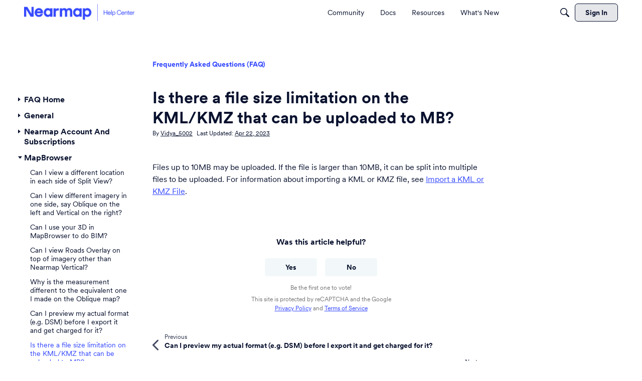

--- FILE ---
content_type: text/html; charset=utf-8
request_url: https://help.nearmap.com/kb/articles/756-is-there-a-file-size-limitation-on-the-kml-kmz-that-can-be-uploaded-to-mb
body_size: 110820
content:
<!DOCTYPE html>
<html lang="en"  style="min-height: 100%;">
    <head>
        <meta charset="utf-8">
        <meta http-equiv="X-UA-Compatible" content="IE=edge">
        <meta name="viewport" content="width=device-width, initial-scale=1">
        <title>Is there a file size limitation on the KML/KMZ that can be uploaded to MB? - Help Center</title>

<meta property="og:type" content="article" />
<meta name="description" content="Files up to 10MB may be uploaded. If the file is larger than 10MB, it can be split into multiple files to be uploaded. For information about importing a KML or KMZ file, see Import a KML or KMZ File." />
<meta name="theme-color" content="#3448FF" />
<meta property="og:site_name" content="Help Center" />
<meta property="og:title" content="Is there a file size limitation on the KML/KMZ that can be uploaded to MB? - Help Center" />
<meta property="og:description" content="Files up to 10MB may be uploaded. If the file is larger than 10MB, it can be split into multiple files to be uploaded. For information about importing a KML or KMZ file, see Import a KML or KMZ File." />
<meta property="og:url" content="https://help.nearmap.com/kb/articles/756-is-there-a-file-size-limitation-on-the-kml-kmz-that-can-be-uploaded-to-mb" />
<meta property="og:image" content="https://us.v-cdn.net/6037589/uploads/N6TQAG131KVT/nearmaplogo-blue.png" />
<meta name="twitter:card" content="summary" />
<meta content="text/html; charset=utf-8" />
<meta name="google-site-verification" content="NrUx42i1aVUWhC6xNsAcxXiScZJFBZ0BfvW09jTJ3zs" />

<link rel="modulepreload" href="https://help.nearmap.com/dist/v2/layouts/chunks/addons/knowledge/GuideOverviewAsset.DTd07ygc.min.js" />
<link rel="modulepreload" href="https://help.nearmap.com/dist/v2/layouts/chunks/Breadcrumbs.CfI5mFTg.min.js" />
<link rel="modulepreload" href="https://help.nearmap.com/dist/v2/layouts/chunks/addons/knowledge/ArticleHeaderAsset.BQ1Pah7Y.min.js" />
<link rel="modulepreload" href="https://help.nearmap.com/dist/v2/layouts/chunks/addons/knowledge/ArticleContentAsset.Cr8B48Lp.min.js" />
<link rel="modulepreload" href="https://help.nearmap.com/dist/v2/layouts/chunks/addons/knowledge/AdminOptionsAsset.CV6Z66GU.min.js" />
<link rel="modulepreload" href="https://help.nearmap.com/dist/v2/layouts/chunks/addons/knowledge/ArticleTOCWidget.BxHo54-E.min.js" />
<link rel="modulepreload" href="https://help.nearmap.com/dist/v2/layouts/chunks/addons/knowledge/GuidePagerWidget.BYLSYbYW.min.js" />
<link rel="modulepreload" href="https://help.nearmap.com/dist/v2/layouts/chunks/addons/knowledge/ArticleRelatedArticlesWidget.DYoxigR2.min.js" />
<link rel="modulepreload" href="https://help.nearmap.com/dist/v2/layouts/chunks/addons/knowledge/ArticleReactionsWidget.BPX5fvmQ.min.js" />
<link rel="modulepreload" href="https://help.nearmap.com/dist/v2/layouts/chunks/addons/knowledge/ArticleLanguagePickerAsset.D5hvjuXR.min.js" />
<link rel="modulepreload" href="https://help.nearmap.com/dist/v2/layouts/chunks/addons/knowledge/KnowledgeBaseFollowAsset.IV-3hsKS.min.js" />
<link rel="modulepreload" href="https://help.nearmap.com/dist/v2/layouts/vendor/vendor/react-core.BgLhaSja.min.js" />
<link rel="modulepreload" href="https://help.nearmap.com/dist/v2/layouts/chunks/addons/knowledge/KnowledgeBases.context.CcsG6h7C.min.js" />
<link rel="modulepreload" href="https://help.nearmap.com/dist/v2/layouts/chunks/addons/knowledge/Articles.context.DDatyxq8.min.js" />
<link rel="modulepreload" href="https://help.nearmap.com/dist/v2/layouts/chunks/addons/knowledge/Navigation.BhbNCA2z.min.js" />
<link rel="modulepreload" href="https://help.nearmap.com/dist/v2/layouts/chunks/addons/knowledge/Navigation.context.V8MZgBPP.min.js" />
<link rel="modulepreload" href="https://help.nearmap.com/dist/v2/layouts/chunks/addons/knowledge/SiteNavContext.D7fLkmWy.min.js" />
<link rel="modulepreload" href="https://help.nearmap.com/dist/v2/layouts/entries/layouts.DCjNbXWn.min.js" />
<link rel="modulepreload" href="https://help.nearmap.com/dist/v2/layouts/chunks/HomeWidgetContainer.BIrsiGyv.min.js" />
<link rel="modulepreload" href="https://help.nearmap.com/dist/v2/layouts/chunks/vendor/lodash.CM-NTfHi.min.js" />
<link rel="modulepreload" href="https://help.nearmap.com/dist/v2/layouts/chunks/configHooks.Cz-f0TXl.min.js" />
<link rel="modulepreload" href="https://help.nearmap.com/dist/v2/layouts/vendor/vendor/redux.D4LK-I4W.min.js" />
<link rel="modulepreload" href="https://help.nearmap.com/dist/v2/layouts/vendor/vendor/moment.BYTvHWBW.min.js" />
<link rel="modulepreload" href="https://help.nearmap.com/dist/v2/layouts/vendor/vendor/react-spring.DXIfzgpn.min.js" />
<link rel="modulepreload" href="https://help.nearmap.com/dist/v2/layouts/vendor/vendor/react-select.BG-kRqJv.min.js" />
<link rel="modulepreload" href="https://help.nearmap.com/dist/v2/layouts/chunks/breadcrumbsStyles.NI2rYH35.min.js" />
<link rel="modulepreload" href="https://help.nearmap.com/dist/v2/layouts/chunks/addons/knowledge/ArticleMenu.CY-XYC9H.min.js" />
<link rel="modulepreload" href="https://help.nearmap.com/dist/v2/layouts/chunks/addons/knowledge/ArticleMeta.DgcTKrIT.min.js" />
<link rel="modulepreload" href="https://help.nearmap.com/dist/v2/layouts/chunks/PageTitle.BI5pqwiO.min.js" />
<link rel="modulepreload" href="https://help.nearmap.com/dist/v2/layouts/chunks/addons/knowledge/pageRoutes.D28FtZ89.min.js" />
<link rel="modulepreload" href="https://help.nearmap.com/dist/v2/layouts/chunks/InsertUpdateMetas.B32n1G3S.min.js" />
<link rel="modulepreload" href="https://help.nearmap.com/dist/v2/layouts/chunks/addons/knowledge/OtherLanguagesPlaceHolder.9VydTM8G.min.js" />
<link rel="modulepreload" href="https://help.nearmap.com/dist/v2/layouts/chunks/addons/knowledge/RelatedArticlesPlaceholder.CBjXFq8-.min.js" />
<link rel="modulepreload" href="https://help.nearmap.com/dist/v2/layouts/chunks/Banner.D5t-K46F.min.js" />
<link rel="modulepreload" href="https://help.nearmap.com/dist/v2/layouts/chunks/addons/knowledge/OrganizeCategoriesRoute.DwNAjlj-.min.js" />
<link rel="modulepreload" href="https://help.nearmap.com/dist/v2/layouts/chunks/useComponentDebug.xpd8k4uY.min.js" />
<link rel="modulepreload" href="https://help.nearmap.com/dist/v2/layouts/chunks/addons/knowledge/NewCategoryForm.CHxuJdtQ.min.js" />
<link rel="modulepreload" href="https://help.nearmap.com/dist/v2/layouts/chunks/addons/knowledge/Categories.context.BxlW-zCB.min.js" />
<link rel="modulepreload" href="https://help.nearmap.com/dist/v2/layouts/chunks/addons/knowledge/KnowledgeBaseFollowDropdown.CDmOdHsk.min.js" />
<link rel="stylesheet" type="text/css" href="https://help.nearmap.com/dist/v2/layouts/chunks/addons/openapi-embed/layouts._xHqySZ2.css" />
<link rel="stylesheet" type="text/css" href="https://help.nearmap.com/resources/fonts/custom/font.css" />
<link rel="canonical" href="https://help.nearmap.com/kb/articles/756-is-there-a-file-size-limitation-on-the-kml-kmz-that-can-be-uploaded-to-mb" />

<link rel="shortcut icon" href="https://us.v-cdn.net/6037589/uploads/QLKCJZN1K05U/blue.png" type="image/x-icon" />

<script type="module" nonce="b91962fd97ce0cf577ecc87fc7024c42">window['vanillaInitialLayout'] = {"query":{"layoutViewType":"article","recordType":"article","recordID":756,"params":{"articleID":756,"locale":"en","siteSectionID":"0"}},"data":{"layoutID":"guideArticle","name":"Guide Article Template","layoutViewType":"guideArticle","isDefault":true,"layout":[{"$seoContent":"<section>\n<div class=\"seoSectionRow seoBreadcrumbs\"><div class='seoSectionPiece'><div class='sectionItem'><div class=\"pageBox\">\n        <ul class=\"linkList\">\n<li>\n<a href=\"https:\/\/help.nearmap.com\/kb\/faq\">Frequently Asked Questions (FAQ)<\/a>\n<\/li>\n<\/ul>\n    <\/div><\/div><\/div><\/div>\n<div class=\"seoSectionColumn\"><div class='seoSectionPiece'><div class='sectionItem'><div class=\"pageBox\">\n        <ul class=\"linkList\">\n<li>\n<a href=\"https:\/\/help.nearmap.com\/kb\/articles\/563-are-the-usage-statistics-in-the-myaccount-portal-accurate\">Are the usage statistics in the MyAccount portal accurate?<\/a>\n<\/li>\n<li>\n<a href=\"https:\/\/help.nearmap.com\/kb\/articles\/529-can-i-connect-multiple-opensolar-accounts-with-one-nearmap-subscription\">Can I connect multiple OpenSolar accounts with one Nearmap subscription?<\/a>\n<\/li>\n<li>\n<a href=\"https:\/\/help.nearmap.com\/kb\/articles\/481-can-i-get-a-small-free-export-so-i-can-test-if-the-3d-export-works-in-my-application\">Can I get a small free export so I can test if the 3D export works in my application?<\/a>\n<\/li>\n<li>\n<a href=\"https:\/\/help.nearmap.com\/kb\/articles\/605-can-i-use-my-username-and-password-with-google-earth-superoverlays\">Can I use my Username and Password with Google Earth Superoverlays?<\/a>\n<\/li>\n<li>\n<a href=\"https:\/\/help.nearmap.com\/kb\/articles\/618-can-i-view-a-different-location-in-each-side-of-split-view\">Can I view a different location in each side of Split View?<\/a>\n<\/li>\n<li>\n<a href=\"https:\/\/help.nearmap.com\/kb\/articles\/459-can-i-work-on-my-project-while-offline\">Can I work on my project while offline?<\/a>\n<\/li>\n<li>\n<a href=\"https:\/\/help.nearmap.com\/kb\/articles\/594-can-we-limit-the-date-range-when-creating-the-custom-polygon\">Can we limit the date range when creating the custom polygon?<\/a>\n<\/li>\n<li>\n<a href=\"https:\/\/help.nearmap.com\/kb\/articles\/480-does-your-3d-work-in-all-applications\">Does your 3D work in all applications?<\/a>\n<\/li>\n<li>\n<a href=\"https:\/\/help.nearmap.com\/kb\/categories\/239-faq-home\">FAQ Home<\/a>\n<\/li>\n<li>\n<a href=\"https:\/\/help.nearmap.com\/kb\/categories\/9-frequently-asked-questions-faq\">Frequently Asked Questions (FAQ)<\/a>\n<\/li>\n<li>\n<a href=\"https:\/\/help.nearmap.com\/kb\/articles\/1233-frequently-asked-questions-faq\">Frequently Asked Questions (FAQ)<\/a>\n<\/li>\n<li>\n<a href=\"https:\/\/help.nearmap.com\/kb\/articles\/1555-general-faq\">General FAQ<\/a>\n<\/li>\n<li>\n<a href=\"https:\/\/help.nearmap.com\/kb\/articles\/554-how-accurate-is-nearmap-imagery\">How accurate is Nearmap imagery?<\/a>\n<\/li>\n<li>\n<a href=\"https:\/\/help.nearmap.com\/kb\/articles\/548-how-do-i-contact-nearmap\">How do I contact Nearmap?<\/a>\n<\/li>\n<li>\n<a href=\"https:\/\/help.nearmap.com\/kb\/articles\/515-how-do-i-join-my-nearmap-account\">How do I join my Nearmap account?<\/a>\n<\/li>\n<li>\n<a href=\"https:\/\/help.nearmap.com\/kb\/articles\/549-my-account-is-not-set-up-to-use-api-key-what-do-i-do-now\">My Account is not set up to use API Key. What do I do now?<\/a>\n<\/li>\n<li>\n<a href=\"https:\/\/help.nearmap.com\/kb\/articles\/34-what-can-i-do-with-ai-data\">What can I do with AI data?<\/a>\n<\/li>\n<li>\n<a href=\"https:\/\/help.nearmap.com\/kb\/articles\/637-why-does-some-post-catastrophe-imagery-contain-cloud-smoke-and-other-artefacts\">Why does some post-catastrophe imagery contain cloud, smoke and other artefacts?<\/a>\n<\/li>\n<li>\n<a href=\"https:\/\/help.nearmap.com\/kb\/articles\/603-can-i-request-the-dsm-and-true-ortho-image-and-have-the-api-return-an-image-using-the-best-possible-resolution\">Can I request the DSM and True Ortho image and have the API return an image using the best possible resolution?\u00a0<\/a>\n<\/li>\n<li>\n<a href=\"https:\/\/help.nearmap.com\/kb\/articles\/463-can-i-share-a-project-with-someone-else\">Can I share a project with someone else?<\/a>\n<\/li>\n<li>\n<a href=\"https:\/\/help.nearmap.com\/kb\/articles\/551-can-i-try-before-i-buy\">Can I try before I buy?<\/a>\n<\/li>\n<li>\n<a href=\"https:\/\/help.nearmap.com\/kb\/articles\/616-can-i-view-different-imagery-in-one-side-say-oblique-on-the-left-and-vertical-on-the-right\">Can I view different imagery in one side, say Oblique on the left and Vertical on the right?<\/a>\n<\/li>\n<li>\n<a href=\"https:\/\/help.nearmap.com\/kb\/articles\/624-does-opensolar-integrate-with-accounting-software-or-crms\">Does OpenSolar integrate with accounting software or CRMs?<\/a>\n<\/li>\n<li>\n<a href=\"https:\/\/help.nearmap.com\/kb\/categories\/223-general\">General<\/a>\n<\/li>\n<li>\n<a href=\"https:\/\/help.nearmap.com\/kb\/articles\/608-google-earth-super-overlays-api-not-working\">Google Earth Super Overlays API not working<\/a>\n<\/li>\n<li>\n<a href=\"https:\/\/help.nearmap.com\/kb\/articles\/640-how-can-i-find-post-catastrophe-surveys-in-mapbrowser\">How can I find post-catastrophe surveys in MapBrowser?<\/a>\n<\/li>\n<li>\n<a href=\"https:\/\/help.nearmap.com\/kb\/articles\/541-how-do-i-export-a-screenshot-at-the-right-scale\">How do I export a screenshot at the right scale?<\/a>\n<\/li>\n<li>\n<a href=\"https:\/\/help.nearmap.com\/kb\/articles\/561-i-recently-joined-my-business-as-an-employee-and-need-access-to-nearmap-how-do-i-get-access\">I recently joined my business as an employee, and need access to Nearmap. How do I get access?<\/a>\n<\/li>\n<li>\n<a href=\"https:\/\/help.nearmap.com\/kb\/articles\/509-imagery-looks-different-at-different-zoom-levels\">Imagery looks different at different zoom levels<\/a>\n<\/li>\n<li>\n<a href=\"https:\/\/help.nearmap.com\/kb\/articles\/251-speeding-up-wms\">Speeding up WMS<\/a>\n<\/li>\n<li>\n<a href=\"https:\/\/help.nearmap.com\/kb\/articles\/1563-turn-off-your-adblock-and-pop-up-block\">Turn off your \u201cAdblock\u201d and \u201cPop-up Block\u201d<\/a>\n<\/li>\n<li>\n<a href=\"https:\/\/help.nearmap.com\/kb\/articles\/1244-what-is-the-statistical-performance-of-the-parcel-data\">What is the statistical performance\u00a0of the Parcel data?<\/a>\n<\/li>\n<li>\n<a href=\"https:\/\/help.nearmap.com\/kb\/articles\/591-when-loading-into-qgis-without-the-satellite-imagery-why-wasnt-i-able-to-remove-the-black-around-the-aerial-imagery\">When loading into QGIS without the satellite imagery, why wasn&#039;t I\u00a0able to remove the black around the aerial imagery?<\/a>\n<\/li>\n<li>\n<a href=\"https:\/\/help.nearmap.com\/kb\/articles\/567-will-my-normal-imagery-allowance-be-used-up-when-i-view-3d\">Will my normal imagery allowance be used up when I view 3D?<\/a>\n<\/li>\n<li>\n<a href=\"https:\/\/help.nearmap.com\/kb\/articles\/556-aligning-nearmap-imagery-with-cadastre-boundaries-australia\">Aligning Nearmap imagery with Cadastre boundaries (Australia)<\/a>\n<\/li>\n<li>\n<a href=\"https:\/\/help.nearmap.com\/kb\/articles\/575-can-i-use-your-3d-in-mapbrowser-to-do-bim\">Can I use your 3D in MapBrowser to do BIM?<\/a>\n<\/li>\n<li>\n<a href=\"https:\/\/help.nearmap.com\/kb\/articles\/1581-check-website-status\">Check Website Status<\/a>\n<\/li>\n<li>\n<a href=\"https:\/\/help.nearmap.com\/kb\/articles\/550-do-you-have-some-examples-of-cool-things-you-ve-captured\">Do you have some examples of cool things you\u2019ve captured?<\/a>\n<\/li>\n<li>\n<a href=\"https:\/\/help.nearmap.com\/kb\/articles\/584-does-interacting-with-the-imagery-in-the-area-definition-window-count-towards-my-usage\">Does interacting with the imagery in the area definition window count towards my usage?<\/a>\n<\/li>\n<li>\n<a href=\"https:\/\/help.nearmap.com\/kb\/articles\/484-how-can-i-export-all-the-3d-you-have-for-certain-city\">How can I export all the 3D you have for certain city?<\/a>\n<\/li>\n<li>\n<a href=\"https:\/\/help.nearmap.com\/kb\/articles\/639-how-does-nearmap-decide-which-events-to-capture-for-post-catastrope-surveys\">How does Nearmap decide which events to capture for Post-Catastrope surveys?<\/a>\n<\/li>\n<li>\n<a href=\"https:\/\/help.nearmap.com\/kb\/articles\/596-how-many-dsm-and-true-ortho-image-requests-can-i-make-with-one-transaction-token\">How many DSM and True Ortho image requests can I make with one Transaction Token?<\/a>\n<\/li>\n<li>\n<a href=\"https:\/\/help.nearmap.com\/kb\/articles\/461-how-many-layers-can-i-create-in-a-project\">How many layers can I create in a Project?<\/a>\n<\/li>\n<li>\n<a href=\"https:\/\/help.nearmap.com\/kb\/articles\/625-ive-worked-through-the-get-up-and-running-series-and-still-need-help\">I&#039;ve worked through the Get up and Running series and still need help<\/a>\n<\/li>\n<li>\n<a href=\"https:\/\/help.nearmap.com\/kb\/articles\/580-is-wms-2-0-more-accurate-than-what-i-am-currently-using\">Is WMS 2.0 more accurate than what I am currently using?<\/a>\n<\/li>\n<li>\n<a href=\"https:\/\/help.nearmap.com\/kb\/categories\/231-nearmap-account-and-subscriptions\">Nearmap Account and Subscriptions<\/a>\n<\/li>\n<li>\n<a href=\"https:\/\/help.nearmap.com\/kb\/articles\/1249-why-cant-i-see-all-the-attributes-listed-on-the-ai-parcel-data-attributes-page\">Why can&#039;t I see all the attributes listed on the AI Parcel Data Attributes page?<\/a>\n<\/li>\n<li>\n<a href=\"https:\/\/help.nearmap.com\/kb\/articles\/511-why-didn-t-i-receive-a-password-reset-email\">Why didn\u2019t I receive a password reset email?<\/a>\n<\/li>\n<li>\n<a href=\"https:\/\/help.nearmap.com\/kb\/articles\/557-why-does-my-file-insert-in-autocad-at-the-origin-eg-0-0-0\">Why does my file insert in AutoCAD at the origin eg: 0,0,0?<\/a>\n<\/li>\n<li>\n<a href=\"https:\/\/help.nearmap.com\/kb\/articles\/544-can-i-get-the-other-file-types-for-my-3d-export\">Can I get the other file types for my 3D export?<\/a>\n<\/li>\n<li>\n<a href=\"https:\/\/help.nearmap.com\/kb\/articles\/587-can-i-upload-a-kml-shapefile-filegeodatabase-to-limit-usage-to-exactly-my-defined-areas\">Can I upload a KML\/Shapefile\/FileGeoDatabase to limit usage to exactly my defined areas?<\/a>\n<\/li>\n<li>\n<a href=\"https:\/\/help.nearmap.com\/kb\/articles\/577-can-i-view-roads-overlay-on-top-of-imagery-other-than-nearmap-vertical\">Can I view Roads Overlay on top of imagery other than Nearmap Vertical?<\/a>\n<\/li>\n<li>\n<a href=\"https:\/\/help.nearmap.com\/kb\/articles\/525-can-a-user-be-on-two-different-nearmap-accounts\">Can a user be on two different Nearmap accounts?<\/a>\n<\/li>\n<li>\n<a href=\"https:\/\/help.nearmap.com\/kb\/articles\/1590-contact-us\">Contact Us<\/a>\n<\/li>\n<li>\n<a href=\"https:\/\/help.nearmap.com\/kb\/articles\/583-do-bigger-areas-in-custom-wms-contribute-more-to-my-usage\">Do bigger areas in custom WMS contribute more to my usage?<\/a>\n<\/li>\n<li>\n<a href=\"https:\/\/help.nearmap.com\/kb\/articles\/477-does-my-normal-imagery-allowance-get-charged-when-i-download-3d\">Does my normal imagery allowance get charged when I download 3D?<\/a>\n<\/li>\n<li>\n<a href=\"https:\/\/help.nearmap.com\/kb\/articles\/636-how-fast-is-post-catastrophe-imagery-captured-after-an-event\">How fast is post-catastrophe imagery captured after an event?<\/a>\n<\/li>\n<li>\n<a href=\"https:\/\/help.nearmap.com\/kb\/articles\/599-i-want-to-retrieve-imagery-for-an-area-larger-than-100-metres-can-i-do-this-with-the-dsm-api\">I want to retrieve imagery for an area larger than 100 metres. Can I do this with the DSM API?<\/a>\n<\/li>\n<li>\n<a href=\"https:\/\/help.nearmap.com\/kb\/articles\/120-ive-signed-up-for-nearmap-on-opensolar-what-support-will-i-receive\">I&#039;ve signed up for Nearmap on OpenSolar. What support will I receive?<\/a>\n<\/li>\n<li>\n<a href=\"https:\/\/help.nearmap.com\/kb\/articles\/610-issues-with-getting-the-google-earth-super-overlays-integration-to-work\">Issues with getting the Google Earth Super Overlays integration to work<\/a>\n<\/li>\n<li>\n<a href=\"https:\/\/help.nearmap.com\/kb\/categories\/229-mapbrowser\">MapBrowser<\/a>\n<\/li>\n<li>\n<a href=\"https:\/\/help.nearmap.com\/kb\/articles\/1245-whats-contained-in-each-export-file\">What&#039;s contained in each export file?<\/a>\n<\/li>\n<li>\n<a href=\"https:\/\/help.nearmap.com\/kb\/articles\/503-why-is-an-obvious-edge-visible-in-some-imagery\">Why is an obvious edge visible in some imagery?<\/a>\n<\/li>\n<li>\n<a href=\"https:\/\/help.nearmap.com\/kb\/articles\/590-does-accessing-the-data-from-the-wms-contribute-to-our-overall-usage-allowance\">Does accessing the data from the WMS contribute to our overall usage allowance?\u00a0<\/a>\n<\/li>\n<li>\n<a href=\"https:\/\/help.nearmap.com\/kb\/articles\/532-how-can-i-access-nearmap-on-opensolar\">How can I access Nearmap on OpenSolar?<\/a>\n<\/li>\n<li>\n<a href=\"https:\/\/help.nearmap.com\/kb\/articles\/535-how-can-i-indicate-the-inverter-location\">How can I indicate the inverter location?<\/a>\n<\/li>\n<li>\n<a href=\"https:\/\/help.nearmap.com\/kb\/articles\/638-how-will-i-know-when-new-post-catastrophe-imagery-is-available\">How will I know when new post-catastrophe imagery is available?<\/a>\n<\/li>\n<li>\n<a href=\"https:\/\/help.nearmap.com\/kb\/articles\/592-if-we-create-many-areas-does-it-have-a-performance-impact\">If we create many areas, does it have a performance impact?<\/a>\n<\/li>\n<li>\n<a href=\"https:\/\/help.nearmap.com\/kb\/articles\/453-is-downloading-an-existing-export-output-counted-against-my-allowance\">Is downloading an existing export output counted against my allowance?<\/a>\n<\/li>\n<li>\n<a href=\"https:\/\/help.nearmap.com\/kb\/categories\/226-nearmap-imagery\">Nearmap Imagery<\/a>\n<\/li>\n<li>\n<a href=\"https:\/\/help.nearmap.com\/kb\/articles\/487-what-ai-attributes-can-you-export-and-view-in-mapbrowser\">What AI Attributes can you export and view in MapBrowser?<\/a>\n<\/li>\n<li>\n<a href=\"https:\/\/help.nearmap.com\/kb\/articles\/1247-what-datum-are-the-geopackage-data-based-on\">What datum are the geopackage data based on?<\/a>\n<\/li>\n<li>\n<a href=\"https:\/\/help.nearmap.com\/kb\/articles\/604-what-does-the-date-under-the-nearmap-logo-on-google-earth-mean\">What does the date under the Nearmap logo on Google Earth mean?<\/a>\n<\/li>\n<li>\n<a href=\"https:\/\/help.nearmap.com\/kb\/articles\/571-why-do-the-dates-for-2d-and-3d-imagery-look-different\">Why do the dates for 2D and 3D imagery look different?<\/a>\n<\/li>\n<li>\n<a href=\"https:\/\/help.nearmap.com\/kb\/articles\/475-why-is-the-measurement-different-to-the-equivalent-one-i-made-on-the-oblique-map\">Why is the measurement different to the equivalent one I made on the Oblique map?<\/a>\n<\/li>\n<li>\n<a href=\"https:\/\/help.nearmap.com\/kb\/articles\/462-will-i-use-my-data-allowance-when-i-use-the-project-tool\">Will I use my data allowance when I use the Project tool?<\/a>\n<\/li>\n<li>\n<a href=\"https:\/\/help.nearmap.com\/kb\/articles\/479-can-i-preview-my-actual-format-e-g-dsm-before-i-export-it-and-get-charged-for-it\">Can I preview my actual format (e.g. DSM) before I export it and get charged for it?<\/a>\n<\/li>\n<li>\n<a href=\"https:\/\/help.nearmap.com\/kb\/articles\/626-can-i-query-other-attributes-in-the-ai-glossary-with-ai-feature-api\">Can I query other attributes in the AI glossary with AI Feature API?<\/a>\n<\/li>\n<li>\n<a href=\"https:\/\/help.nearmap.com\/kb\/articles\/574-can-i-remove-the-trees-and-just-display-the-buildings\">Can I remove the trees and just display the buildings?<\/a>\n<\/li>\n<li>\n<a href=\"https:\/\/help.nearmap.com\/kb\/articles\/673-does-viewing-true-ortho-in-mapbrowser-use-up-my-data-allowance\">Does viewing True Ortho in MapBrowser use up my data allowance?<\/a>\n<\/li>\n<li>\n<a href=\"https:\/\/help.nearmap.com\/kb\/articles\/533-how-can-i-view-historical-nearmap-imagery-in-nearmap-on-opensolar\">How can I view historical Nearmap imagery in Nearmap on OpenSolar?<\/a>\n<\/li>\n<li>\n<a href=\"https:\/\/help.nearmap.com\/kb\/articles\/614-how-do-i-update-my-billing-information\">How do I update my billing information?<\/a>\n<\/li>\n<li>\n<a href=\"https:\/\/help.nearmap.com\/kb\/articles\/585-how-do-i-use-gda2020-projections\">How do I use GDA2020 projections?<\/a>\n<\/li>\n<li>\n<a href=\"https:\/\/help.nearmap.com\/kb\/categories\/236-imagery-export\">Imagery Export<\/a>\n<\/li>\n<li>\n<a href=\"https:\/\/help.nearmap.com\/kb\/articles\/627-what-do-i-need-to-access-the-ai-feature-api\">What do I need to access the AI Feature API?<\/a>\n<\/li>\n<li>\n<a href=\"https:\/\/help.nearmap.com\/kb\/articles\/607-what-does-outside-coverage-message-mean-on-google-earth\">What does \u201cOutside coverage\u201d message mean on Google Earth?<\/a>\n<\/li>\n<li>\n<a href=\"https:\/\/help.nearmap.com\/kb\/articles\/522-what-is-the-3d-export-size-limit\">What is the 3D export size limit?<\/a>\n<\/li>\n<li>\n<a href=\"https:\/\/help.nearmap.com\/kb\/articles\/634-what-resolution-is-post-catastrophe-imagery\">What resolution is post-catastrophe imagery?<\/a>\n<\/li>\n<li>\n<a href=\"https:\/\/help.nearmap.com\/kb\/articles\/504-why-do-some-survey-areas-appear-incomplete\">Why do some survey areas appear incomplete?<\/a>\n<\/li>\n<li>\n<a href=\"https:\/\/help.nearmap.com\/kb\/categories\/319-betterview\">Betterview<\/a>\n<\/li>\n<li>\n<a href=\"https:\/\/help.nearmap.com\/kb\/articles\/576-does-having-roads-overlay-turned-on-affect-my-data-usage\">Does having Roads Overlay turned on affect my data usage?<\/a>\n<\/li>\n<li>\n<a href=\"https:\/\/help.nearmap.com\/kb\/articles\/602-how-can-i-control-the-resolution-of-the-dsm-and-true-ortho-image-retrieved\">How can I control the resolution of the DSM and True Ortho image retrieved?<\/a>\n<\/li>\n<li>\n<a href=\"https:\/\/help.nearmap.com\/kb\/articles\/517-how-do-i-disable-usage-notifications-being-sent-out-for-an-account\">How do I disable usage notifications being sent out for an account?<\/a>\n<\/li>\n<li>\n<a href=\"https:\/\/help.nearmap.com\/kb\/articles\/586-how-do-i-use-state-plane-projections\">How do I use State Plane projections?<\/a>\n<\/li>\n<li>\n<a href=\"https:\/\/help.nearmap.com\/kb\/articles\/530-i-have-connected-wrong-opensolar-account-with-nearmap-how-can-i-fix-this\">I have connected wrong OpenSolar account with Nearmap. How can I fix this?<\/a>\n<\/li>\n<li>\n<a href=\"https:\/\/help.nearmap.com\/kb\/articles\/756-is-there-a-file-size-limitation-on-the-kml-kmz-that-can-be-uploaded-to-mb\">Is there a file size limitation on the KML\/KMZ that can be uploaded to MB?<\/a>\n<\/li>\n<li>\n<a href=\"https:\/\/help.nearmap.com\/kb\/categories\/227-nearmap-ai\">Nearmap AI<\/a>\n<\/li>\n<li>\n<a href=\"https:\/\/help.nearmap.com\/kb\/articles\/491-what-datum-are-the-geopackage-data-based-on\">What datum are the geopackage data based on?<\/a>\n<\/li>\n<li>\n<a href=\"https:\/\/help.nearmap.com\/kb\/articles\/485-what-is-the-maximum-allowed-3d-export-size\">What is the maximum allowed 3D export size?\u00a0<\/a>\n<\/li>\n<li>\n<a href=\"https:\/\/help.nearmap.com\/kb\/articles\/121-will-ai-feature-api-return-raster-data\">Will AI Feature API return raster data?<\/a>\n<\/li>\n<li>\n<a href=\"https:\/\/help.nearmap.com\/kb\/articles\/552-how-can-i-get-notified-when-my-area-of-interest-has-fresh-imagery\">How can I get notified when my area of interest has fresh imagery?<\/a>\n<\/li>\n<li>\n<a href=\"https:\/\/help.nearmap.com\/kb\/articles\/555-how-do-i-add-obliques-and-or-3d-to-my-nearmap-subscription\">How do I add Obliques and\/or 3D to my Nearmap subscription?<\/a>\n<\/li>\n<li>\n<a href=\"https:\/\/help.nearmap.com\/kb\/articles\/564-how-do-i-know-if-im-reaching-my-usage-limit\">How do I know if I&#039;m reaching my usage limit?<\/a>\n<\/li>\n<li>\n<a href=\"https:\/\/help.nearmap.com\/kb\/articles\/531-i-have-placed-the-panels-incorrectly-how-can-i-move-or-change-the-angle-or-azimuth\">I have placed the panels incorrectly, how can I move or change the angle or azimuth?<\/a>\n<\/li>\n<li>\n<a href=\"https:\/\/help.nearmap.com\/kb\/categories\/230-nearmap-apis\">Nearmap APIs<\/a>\n<\/li>\n<li>\n<a href=\"https:\/\/help.nearmap.com\/kb\/articles\/578-should-i-use-simple-or-custom-wms\">Should I use Simple or Custom WMS?<\/a>\n<\/li>\n<li>\n<a href=\"https:\/\/help.nearmap.com\/kb\/articles\/493-what-applications-can-i-import-ai-parcel-data-into\">What applications can I import AI Parcel data into?<\/a>\n<\/li>\n<li>\n<a href=\"https:\/\/help.nearmap.com\/kb\/articles\/598-what-does-error-invalid-aoi-claim-requested-aoi-is-not-within-allowed-aoi-in-transaction-token-mean\">What does &quot;Error:\u00a0invalid aoi claim: requested AOI is not within allowed AOI in transaction token&quot; mean?<\/a>\n<\/li>\n<li>\n<a href=\"https:\/\/help.nearmap.com\/kb\/articles\/490-what-size-are-the-ai-export-files\">What size are the AI export files?<\/a>\n<\/li>\n<li>\n<a href=\"https:\/\/help.nearmap.com\/kb\/articles\/559-why-don-t-i-see-the-latest-surveys\">Why don\u2019t I see the latest surveys?<\/a>\n<\/li>\n<li>\n<a href=\"https:\/\/help.nearmap.com\/kb\/articles\/514-can-usage-be-reported-against-api-key-or-api-application\">Can usage be reported against API Key or API Application?<\/a>\n<\/li>\n<li>\n<a href=\"https:\/\/help.nearmap.com\/kb\/categories\/234-data-allowance-and-usage\">Data Allowance and Usage<\/a>\n<\/li>\n<li>\n<a href=\"https:\/\/help.nearmap.com\/kb\/categories\/233-integrations\">Integrations<\/a>\n<\/li>\n<li>\n<a href=\"https:\/\/help.nearmap.com\/kb\/articles\/600-is-the-radius-i-specify-in-dsm-and-true-ortho-a-true-radius\">Is the radius I specify in DSM and True Ortho a true radius ?<\/a>\n<\/li>\n<li>\n<a href=\"https:\/\/help.nearmap.com\/kb\/articles\/589-is-there-a-way-to-know-what-is-the-date-of-the-latest-imagery\">Is there a way to know what is the date of the latest imagery?<\/a>\n<\/li>\n<li>\n<a href=\"https:\/\/help.nearmap.com\/kb\/categories\/232-wms-2-0\">WMS 2.0<\/a>\n<\/li>\n<li>\n<a href=\"https:\/\/help.nearmap.com\/kb\/articles\/538-when-am-i-charged-when-using-the-dsm-api\">When am I charged when using the DSM API?<\/a>\n<\/li>\n<li>\n<a href=\"https:\/\/help.nearmap.com\/kb\/articles\/486-when-should-a-i-use-offline-3d-as-opposed-to-online-export\">When should a I use offline 3D as opposed to online export?<\/a>\n<\/li>\n<li>\n<a href=\"https:\/\/help.nearmap.com\/kb\/articles\/478-will-the-exported-3d-look-the-same-as-the-3d-displayed-in-mapbrowser\">Will the exported 3D look the same as the\u00a03D displayed in MapBrowser?<\/a>\n<\/li>\n<li>\n<a href=\"https:\/\/help.nearmap.com\/kb\/articles\/593-can-i-specify-a-polygon-programmatically\">Can I specify a polygon programmatically?<\/a>\n<\/li>\n<li>\n<a href=\"https:\/\/help.nearmap.com\/kb\/articles\/472-do-viewing-and-measuring-3d-content-consume-my-data-usage\">Do viewing and measuring 3D content consume my data usage?<\/a>\n<\/li>\n<li>\n<a href=\"https:\/\/help.nearmap.com\/kb\/categories\/228-nearmap-impactresponse\">Nearmap ImpactResponse<\/a>\n<\/li>\n<li>\n<a href=\"https:\/\/help.nearmap.com\/kb\/categories\/246-nearmap-integrations\">Nearmap Integrations<\/a>\n<\/li>\n<li>\n<a href=\"https:\/\/help.nearmap.com\/kb\/articles\/595-what-do-you-see-if-you-constrict-start-and-end-dates\">What do you see if you constrict start and end dates?<\/a>\n<\/li>\n<li>\n<a href=\"https:\/\/help.nearmap.com\/kb\/articles\/454-what-geoid-models-are-used-with-nearmaps-3d-imagery\">What geoid models are used with Nearmap&#039;s 3D imagery?<\/a>\n<\/li>\n<li>\n<a href=\"https:\/\/help.nearmap.com\/kb\/articles\/588-when-selecting-an-area-can-i-select-our-local-government-boundary\">When selecting an area can I select our local government boundary?<\/a>\n<\/li>\n<li>\n<a href=\"https:\/\/help.nearmap.com\/kb\/articles\/572-how-do-i-print-the-3d-i-am-viewing\">How do I print the 3D I am viewing?<\/a>\n<\/li>\n<li>\n<a href=\"https:\/\/help.nearmap.com\/kb\/categories\/225-nearmap-on-opensolar\">Nearmap on OpenSolar<\/a>\n<\/li>\n<li>\n<a href=\"https:\/\/help.nearmap.com\/kb\/articles\/601-what-if-the-radius-and-size-i-specify-in-dsm-and-true-ortho-means-an-image-of-much-higher-resolution-than-is-possible\">What if the radius and size I specify in DSM and True Ortho means an image of much higher resolution than is possible?<\/a>\n<\/li>\n<li>\n<a href=\"https:\/\/help.nearmap.com\/kb\/articles\/451-why-cant-i-see-my-usage-chart\">Why can&#039;t I see my usage chart?<\/a>\n<\/li>\n<li>\n<a href=\"https:\/\/help.nearmap.com\/kb\/articles\/569-what-browsers-are-recommended-for-viewing-3d-in-mapbrowser\">What browsers are recommended for viewing 3D in MapBrowser?<\/a>\n<\/li>\n<li>\n<a href=\"https:\/\/help.nearmap.com\/kb\/articles\/568-what-is-the-capture-date-for-the-3d-that-i-am-viewing\">What is the capture date for the 3D that I am viewing?<\/a>\n<\/li>\n<li>\n<a href=\"https:\/\/help.nearmap.com\/kb\/articles\/380-mapbrowser-loads-with-the-wrong-basemap\">MapBrowser Loads With the Wrong Basemap<\/a>\n<\/li>\n<li>\n<a href=\"https:\/\/help.nearmap.com\/kb\/articles\/612-when-will-my-areas-coverage-be-updated\">When will my areas&#039; coverage be updated?<\/a>\n<\/li>\n<li>\n<a href=\"https:\/\/help.nearmap.com\/kb\/articles\/570-when-you-do-new-3d-captures-will-i-still-be-able-to-view-the-old-ones-in-mapbrowser\">When you do new 3D captures, will I still be able to view the old ones in MapBrowser?<\/a>\n<\/li>\n<li>\n<a href=\"https:\/\/help.nearmap.com\/kb\/articles\/545-where-can-i-find-the-date-of-the-photo\">Where can I find the date of the photo?<\/a>\n<\/li>\n<li>\n<a href=\"https:\/\/help.nearmap.com\/kb\/articles\/476-which-measurement-is-more-accurate-3d-or-oblique\">Which measurement is more accurate, 3D or Oblique?<\/a>\n<\/li>\n<li>\n<a href=\"https:\/\/help.nearmap.com\/kb\/articles\/536-why-are-some-oblique-photos-north-and-south-and-some-north-east-and-south-west\">Why are some Oblique photos North and South and some North-East and South-West?<\/a>\n<\/li>\n<li>\n<a href=\"https:\/\/help.nearmap.com\/kb\/articles\/560-why-are-there-white-tiles-on-the-screen\">Why are there white tiles on the screen?<\/a>\n<\/li>\n<li>\n<a href=\"https:\/\/help.nearmap.com\/kb\/articles\/501-why-do-certain-parts-of-a-survey-area-appear-to-have-different-colours\">Why do certain parts of a survey area appear to have different colours?<\/a>\n<\/li>\n<li>\n<a href=\"https:\/\/help.nearmap.com\/kb\/articles\/470-why-cant-i-see-my-projects-on-mobile\">Why can&#039;t I see my projects on mobile?<\/a>\n<\/li>\n<li>\n<a href=\"https:\/\/help.nearmap.com\/kb\/categories\/237-mapbrowser-projects\">MapBrowser Projects<\/a>\n<\/li>\n<\/ul>\n    <\/div><\/div><\/div><\/div>\n<div class=\"seoSectionColumn mainColumn\"><div class='seoSectionPiece'><div class='sectionItem'><div class=\"pageBox\">\n                    <h1>Is there a file size limitation on the KML\/KMZ that can be uploaded to MB?<\/h1>\n    <\/div><\/div><\/div><div class='seoSectionPiece'><div class='sectionItem'><div class=\"pageBox\">\n        <article class=\"userContent seoSectionPiece\"><p>Files up to 10MB may be uploaded. If the file is larger than 10MB, it can be split into multiple files to be uploaded. For information about importing a KML or KMZ file, see\u00a0<a href=\"https:\/\/help.nearmap.com\/kb\/articles\/730-import-a-kml-or-kmz-file\" rel=\"nofollow noopener ugc\">Import a KML or KMZ File<\/a>.<\/p><p>                                                                                                                                                                         <\/p><\/article>\n    <\/div><\/div><\/div><\/div>\n<div class=\"seoSectionColumn\"><\/div>\n<\/section>","$reactComponent":"SectionThreeColumns","$reactProps":{"leftTop":[],"leftBottom":[{"$reactComponent":"GuideOverviewAsset","$seoContent":"<div class=\"pageBox\">\n        <ul class=\"linkList\">\n<li>\n<a href=\"https:\/\/help.nearmap.com\/kb\/articles\/563-are-the-usage-statistics-in-the-myaccount-portal-accurate\">Are the usage statistics in the MyAccount portal accurate?<\/a>\n<\/li>\n<li>\n<a href=\"https:\/\/help.nearmap.com\/kb\/articles\/529-can-i-connect-multiple-opensolar-accounts-with-one-nearmap-subscription\">Can I connect multiple OpenSolar accounts with one Nearmap subscription?<\/a>\n<\/li>\n<li>\n<a href=\"https:\/\/help.nearmap.com\/kb\/articles\/481-can-i-get-a-small-free-export-so-i-can-test-if-the-3d-export-works-in-my-application\">Can I get a small free export so I can test if the 3D export works in my application?<\/a>\n<\/li>\n<li>\n<a href=\"https:\/\/help.nearmap.com\/kb\/articles\/605-can-i-use-my-username-and-password-with-google-earth-superoverlays\">Can I use my Username and Password with Google Earth Superoverlays?<\/a>\n<\/li>\n<li>\n<a href=\"https:\/\/help.nearmap.com\/kb\/articles\/618-can-i-view-a-different-location-in-each-side-of-split-view\">Can I view a different location in each side of Split View?<\/a>\n<\/li>\n<li>\n<a href=\"https:\/\/help.nearmap.com\/kb\/articles\/459-can-i-work-on-my-project-while-offline\">Can I work on my project while offline?<\/a>\n<\/li>\n<li>\n<a href=\"https:\/\/help.nearmap.com\/kb\/articles\/594-can-we-limit-the-date-range-when-creating-the-custom-polygon\">Can we limit the date range when creating the custom polygon?<\/a>\n<\/li>\n<li>\n<a href=\"https:\/\/help.nearmap.com\/kb\/articles\/480-does-your-3d-work-in-all-applications\">Does your 3D work in all applications?<\/a>\n<\/li>\n<li>\n<a href=\"https:\/\/help.nearmap.com\/kb\/categories\/239-faq-home\">FAQ Home<\/a>\n<\/li>\n<li>\n<a href=\"https:\/\/help.nearmap.com\/kb\/categories\/9-frequently-asked-questions-faq\">Frequently Asked Questions (FAQ)<\/a>\n<\/li>\n<li>\n<a href=\"https:\/\/help.nearmap.com\/kb\/articles\/1233-frequently-asked-questions-faq\">Frequently Asked Questions (FAQ)<\/a>\n<\/li>\n<li>\n<a href=\"https:\/\/help.nearmap.com\/kb\/articles\/1555-general-faq\">General FAQ<\/a>\n<\/li>\n<li>\n<a href=\"https:\/\/help.nearmap.com\/kb\/articles\/554-how-accurate-is-nearmap-imagery\">How accurate is Nearmap imagery?<\/a>\n<\/li>\n<li>\n<a href=\"https:\/\/help.nearmap.com\/kb\/articles\/548-how-do-i-contact-nearmap\">How do I contact Nearmap?<\/a>\n<\/li>\n<li>\n<a href=\"https:\/\/help.nearmap.com\/kb\/articles\/515-how-do-i-join-my-nearmap-account\">How do I join my Nearmap account?<\/a>\n<\/li>\n<li>\n<a href=\"https:\/\/help.nearmap.com\/kb\/articles\/549-my-account-is-not-set-up-to-use-api-key-what-do-i-do-now\">My Account is not set up to use API Key. What do I do now?<\/a>\n<\/li>\n<li>\n<a href=\"https:\/\/help.nearmap.com\/kb\/articles\/34-what-can-i-do-with-ai-data\">What can I do with AI data?<\/a>\n<\/li>\n<li>\n<a href=\"https:\/\/help.nearmap.com\/kb\/articles\/637-why-does-some-post-catastrophe-imagery-contain-cloud-smoke-and-other-artefacts\">Why does some post-catastrophe imagery contain cloud, smoke and other artefacts?<\/a>\n<\/li>\n<li>\n<a href=\"https:\/\/help.nearmap.com\/kb\/articles\/603-can-i-request-the-dsm-and-true-ortho-image-and-have-the-api-return-an-image-using-the-best-possible-resolution\">Can I request the DSM and True Ortho image and have the API return an image using the best possible resolution?\u00a0<\/a>\n<\/li>\n<li>\n<a href=\"https:\/\/help.nearmap.com\/kb\/articles\/463-can-i-share-a-project-with-someone-else\">Can I share a project with someone else?<\/a>\n<\/li>\n<li>\n<a href=\"https:\/\/help.nearmap.com\/kb\/articles\/551-can-i-try-before-i-buy\">Can I try before I buy?<\/a>\n<\/li>\n<li>\n<a href=\"https:\/\/help.nearmap.com\/kb\/articles\/616-can-i-view-different-imagery-in-one-side-say-oblique-on-the-left-and-vertical-on-the-right\">Can I view different imagery in one side, say Oblique on the left and Vertical on the right?<\/a>\n<\/li>\n<li>\n<a href=\"https:\/\/help.nearmap.com\/kb\/articles\/624-does-opensolar-integrate-with-accounting-software-or-crms\">Does OpenSolar integrate with accounting software or CRMs?<\/a>\n<\/li>\n<li>\n<a href=\"https:\/\/help.nearmap.com\/kb\/categories\/223-general\">General<\/a>\n<\/li>\n<li>\n<a href=\"https:\/\/help.nearmap.com\/kb\/articles\/608-google-earth-super-overlays-api-not-working\">Google Earth Super Overlays API not working<\/a>\n<\/li>\n<li>\n<a href=\"https:\/\/help.nearmap.com\/kb\/articles\/640-how-can-i-find-post-catastrophe-surveys-in-mapbrowser\">How can I find post-catastrophe surveys in MapBrowser?<\/a>\n<\/li>\n<li>\n<a href=\"https:\/\/help.nearmap.com\/kb\/articles\/541-how-do-i-export-a-screenshot-at-the-right-scale\">How do I export a screenshot at the right scale?<\/a>\n<\/li>\n<li>\n<a href=\"https:\/\/help.nearmap.com\/kb\/articles\/561-i-recently-joined-my-business-as-an-employee-and-need-access-to-nearmap-how-do-i-get-access\">I recently joined my business as an employee, and need access to Nearmap. How do I get access?<\/a>\n<\/li>\n<li>\n<a href=\"https:\/\/help.nearmap.com\/kb\/articles\/509-imagery-looks-different-at-different-zoom-levels\">Imagery looks different at different zoom levels<\/a>\n<\/li>\n<li>\n<a href=\"https:\/\/help.nearmap.com\/kb\/articles\/251-speeding-up-wms\">Speeding up WMS<\/a>\n<\/li>\n<li>\n<a href=\"https:\/\/help.nearmap.com\/kb\/articles\/1563-turn-off-your-adblock-and-pop-up-block\">Turn off your \u201cAdblock\u201d and \u201cPop-up Block\u201d<\/a>\n<\/li>\n<li>\n<a href=\"https:\/\/help.nearmap.com\/kb\/articles\/1244-what-is-the-statistical-performance-of-the-parcel-data\">What is the statistical performance\u00a0of the Parcel data?<\/a>\n<\/li>\n<li>\n<a href=\"https:\/\/help.nearmap.com\/kb\/articles\/591-when-loading-into-qgis-without-the-satellite-imagery-why-wasnt-i-able-to-remove-the-black-around-the-aerial-imagery\">When loading into QGIS without the satellite imagery, why wasn&#039;t I\u00a0able to remove the black around the aerial imagery?<\/a>\n<\/li>\n<li>\n<a href=\"https:\/\/help.nearmap.com\/kb\/articles\/567-will-my-normal-imagery-allowance-be-used-up-when-i-view-3d\">Will my normal imagery allowance be used up when I view 3D?<\/a>\n<\/li>\n<li>\n<a href=\"https:\/\/help.nearmap.com\/kb\/articles\/556-aligning-nearmap-imagery-with-cadastre-boundaries-australia\">Aligning Nearmap imagery with Cadastre boundaries (Australia)<\/a>\n<\/li>\n<li>\n<a href=\"https:\/\/help.nearmap.com\/kb\/articles\/575-can-i-use-your-3d-in-mapbrowser-to-do-bim\">Can I use your 3D in MapBrowser to do BIM?<\/a>\n<\/li>\n<li>\n<a href=\"https:\/\/help.nearmap.com\/kb\/articles\/1581-check-website-status\">Check Website Status<\/a>\n<\/li>\n<li>\n<a href=\"https:\/\/help.nearmap.com\/kb\/articles\/550-do-you-have-some-examples-of-cool-things-you-ve-captured\">Do you have some examples of cool things you\u2019ve captured?<\/a>\n<\/li>\n<li>\n<a href=\"https:\/\/help.nearmap.com\/kb\/articles\/584-does-interacting-with-the-imagery-in-the-area-definition-window-count-towards-my-usage\">Does interacting with the imagery in the area definition window count towards my usage?<\/a>\n<\/li>\n<li>\n<a href=\"https:\/\/help.nearmap.com\/kb\/articles\/484-how-can-i-export-all-the-3d-you-have-for-certain-city\">How can I export all the 3D you have for certain city?<\/a>\n<\/li>\n<li>\n<a href=\"https:\/\/help.nearmap.com\/kb\/articles\/639-how-does-nearmap-decide-which-events-to-capture-for-post-catastrope-surveys\">How does Nearmap decide which events to capture for Post-Catastrope surveys?<\/a>\n<\/li>\n<li>\n<a href=\"https:\/\/help.nearmap.com\/kb\/articles\/596-how-many-dsm-and-true-ortho-image-requests-can-i-make-with-one-transaction-token\">How many DSM and True Ortho image requests can I make with one Transaction Token?<\/a>\n<\/li>\n<li>\n<a href=\"https:\/\/help.nearmap.com\/kb\/articles\/461-how-many-layers-can-i-create-in-a-project\">How many layers can I create in a Project?<\/a>\n<\/li>\n<li>\n<a href=\"https:\/\/help.nearmap.com\/kb\/articles\/625-ive-worked-through-the-get-up-and-running-series-and-still-need-help\">I&#039;ve worked through the Get up and Running series and still need help<\/a>\n<\/li>\n<li>\n<a href=\"https:\/\/help.nearmap.com\/kb\/articles\/580-is-wms-2-0-more-accurate-than-what-i-am-currently-using\">Is WMS 2.0 more accurate than what I am currently using?<\/a>\n<\/li>\n<li>\n<a href=\"https:\/\/help.nearmap.com\/kb\/categories\/231-nearmap-account-and-subscriptions\">Nearmap Account and Subscriptions<\/a>\n<\/li>\n<li>\n<a href=\"https:\/\/help.nearmap.com\/kb\/articles\/1249-why-cant-i-see-all-the-attributes-listed-on-the-ai-parcel-data-attributes-page\">Why can&#039;t I see all the attributes listed on the AI Parcel Data Attributes page?<\/a>\n<\/li>\n<li>\n<a href=\"https:\/\/help.nearmap.com\/kb\/articles\/511-why-didn-t-i-receive-a-password-reset-email\">Why didn\u2019t I receive a password reset email?<\/a>\n<\/li>\n<li>\n<a href=\"https:\/\/help.nearmap.com\/kb\/articles\/557-why-does-my-file-insert-in-autocad-at-the-origin-eg-0-0-0\">Why does my file insert in AutoCAD at the origin eg: 0,0,0?<\/a>\n<\/li>\n<li>\n<a href=\"https:\/\/help.nearmap.com\/kb\/articles\/544-can-i-get-the-other-file-types-for-my-3d-export\">Can I get the other file types for my 3D export?<\/a>\n<\/li>\n<li>\n<a href=\"https:\/\/help.nearmap.com\/kb\/articles\/587-can-i-upload-a-kml-shapefile-filegeodatabase-to-limit-usage-to-exactly-my-defined-areas\">Can I upload a KML\/Shapefile\/FileGeoDatabase to limit usage to exactly my defined areas?<\/a>\n<\/li>\n<li>\n<a href=\"https:\/\/help.nearmap.com\/kb\/articles\/577-can-i-view-roads-overlay-on-top-of-imagery-other-than-nearmap-vertical\">Can I view Roads Overlay on top of imagery other than Nearmap Vertical?<\/a>\n<\/li>\n<li>\n<a href=\"https:\/\/help.nearmap.com\/kb\/articles\/525-can-a-user-be-on-two-different-nearmap-accounts\">Can a user be on two different Nearmap accounts?<\/a>\n<\/li>\n<li>\n<a href=\"https:\/\/help.nearmap.com\/kb\/articles\/1590-contact-us\">Contact Us<\/a>\n<\/li>\n<li>\n<a href=\"https:\/\/help.nearmap.com\/kb\/articles\/583-do-bigger-areas-in-custom-wms-contribute-more-to-my-usage\">Do bigger areas in custom WMS contribute more to my usage?<\/a>\n<\/li>\n<li>\n<a href=\"https:\/\/help.nearmap.com\/kb\/articles\/477-does-my-normal-imagery-allowance-get-charged-when-i-download-3d\">Does my normal imagery allowance get charged when I download 3D?<\/a>\n<\/li>\n<li>\n<a href=\"https:\/\/help.nearmap.com\/kb\/articles\/636-how-fast-is-post-catastrophe-imagery-captured-after-an-event\">How fast is post-catastrophe imagery captured after an event?<\/a>\n<\/li>\n<li>\n<a href=\"https:\/\/help.nearmap.com\/kb\/articles\/599-i-want-to-retrieve-imagery-for-an-area-larger-than-100-metres-can-i-do-this-with-the-dsm-api\">I want to retrieve imagery for an area larger than 100 metres. Can I do this with the DSM API?<\/a>\n<\/li>\n<li>\n<a href=\"https:\/\/help.nearmap.com\/kb\/articles\/120-ive-signed-up-for-nearmap-on-opensolar-what-support-will-i-receive\">I&#039;ve signed up for Nearmap on OpenSolar. What support will I receive?<\/a>\n<\/li>\n<li>\n<a href=\"https:\/\/help.nearmap.com\/kb\/articles\/610-issues-with-getting-the-google-earth-super-overlays-integration-to-work\">Issues with getting the Google Earth Super Overlays integration to work<\/a>\n<\/li>\n<li>\n<a href=\"https:\/\/help.nearmap.com\/kb\/categories\/229-mapbrowser\">MapBrowser<\/a>\n<\/li>\n<li>\n<a href=\"https:\/\/help.nearmap.com\/kb\/articles\/1245-whats-contained-in-each-export-file\">What&#039;s contained in each export file?<\/a>\n<\/li>\n<li>\n<a href=\"https:\/\/help.nearmap.com\/kb\/articles\/503-why-is-an-obvious-edge-visible-in-some-imagery\">Why is an obvious edge visible in some imagery?<\/a>\n<\/li>\n<li>\n<a href=\"https:\/\/help.nearmap.com\/kb\/articles\/590-does-accessing-the-data-from-the-wms-contribute-to-our-overall-usage-allowance\">Does accessing the data from the WMS contribute to our overall usage allowance?\u00a0<\/a>\n<\/li>\n<li>\n<a href=\"https:\/\/help.nearmap.com\/kb\/articles\/532-how-can-i-access-nearmap-on-opensolar\">How can I access Nearmap on OpenSolar?<\/a>\n<\/li>\n<li>\n<a href=\"https:\/\/help.nearmap.com\/kb\/articles\/535-how-can-i-indicate-the-inverter-location\">How can I indicate the inverter location?<\/a>\n<\/li>\n<li>\n<a href=\"https:\/\/help.nearmap.com\/kb\/articles\/638-how-will-i-know-when-new-post-catastrophe-imagery-is-available\">How will I know when new post-catastrophe imagery is available?<\/a>\n<\/li>\n<li>\n<a href=\"https:\/\/help.nearmap.com\/kb\/articles\/592-if-we-create-many-areas-does-it-have-a-performance-impact\">If we create many areas, does it have a performance impact?<\/a>\n<\/li>\n<li>\n<a href=\"https:\/\/help.nearmap.com\/kb\/articles\/453-is-downloading-an-existing-export-output-counted-against-my-allowance\">Is downloading an existing export output counted against my allowance?<\/a>\n<\/li>\n<li>\n<a href=\"https:\/\/help.nearmap.com\/kb\/categories\/226-nearmap-imagery\">Nearmap Imagery<\/a>\n<\/li>\n<li>\n<a href=\"https:\/\/help.nearmap.com\/kb\/articles\/487-what-ai-attributes-can-you-export-and-view-in-mapbrowser\">What AI Attributes can you export and view in MapBrowser?<\/a>\n<\/li>\n<li>\n<a href=\"https:\/\/help.nearmap.com\/kb\/articles\/1247-what-datum-are-the-geopackage-data-based-on\">What datum are the geopackage data based on?<\/a>\n<\/li>\n<li>\n<a href=\"https:\/\/help.nearmap.com\/kb\/articles\/604-what-does-the-date-under-the-nearmap-logo-on-google-earth-mean\">What does the date under the Nearmap logo on Google Earth mean?<\/a>\n<\/li>\n<li>\n<a href=\"https:\/\/help.nearmap.com\/kb\/articles\/571-why-do-the-dates-for-2d-and-3d-imagery-look-different\">Why do the dates for 2D and 3D imagery look different?<\/a>\n<\/li>\n<li>\n<a href=\"https:\/\/help.nearmap.com\/kb\/articles\/475-why-is-the-measurement-different-to-the-equivalent-one-i-made-on-the-oblique-map\">Why is the measurement different to the equivalent one I made on the Oblique map?<\/a>\n<\/li>\n<li>\n<a href=\"https:\/\/help.nearmap.com\/kb\/articles\/462-will-i-use-my-data-allowance-when-i-use-the-project-tool\">Will I use my data allowance when I use the Project tool?<\/a>\n<\/li>\n<li>\n<a href=\"https:\/\/help.nearmap.com\/kb\/articles\/479-can-i-preview-my-actual-format-e-g-dsm-before-i-export-it-and-get-charged-for-it\">Can I preview my actual format (e.g. DSM) before I export it and get charged for it?<\/a>\n<\/li>\n<li>\n<a href=\"https:\/\/help.nearmap.com\/kb\/articles\/626-can-i-query-other-attributes-in-the-ai-glossary-with-ai-feature-api\">Can I query other attributes in the AI glossary with AI Feature API?<\/a>\n<\/li>\n<li>\n<a href=\"https:\/\/help.nearmap.com\/kb\/articles\/574-can-i-remove-the-trees-and-just-display-the-buildings\">Can I remove the trees and just display the buildings?<\/a>\n<\/li>\n<li>\n<a href=\"https:\/\/help.nearmap.com\/kb\/articles\/673-does-viewing-true-ortho-in-mapbrowser-use-up-my-data-allowance\">Does viewing True Ortho in MapBrowser use up my data allowance?<\/a>\n<\/li>\n<li>\n<a href=\"https:\/\/help.nearmap.com\/kb\/articles\/533-how-can-i-view-historical-nearmap-imagery-in-nearmap-on-opensolar\">How can I view historical Nearmap imagery in Nearmap on OpenSolar?<\/a>\n<\/li>\n<li>\n<a href=\"https:\/\/help.nearmap.com\/kb\/articles\/614-how-do-i-update-my-billing-information\">How do I update my billing information?<\/a>\n<\/li>\n<li>\n<a href=\"https:\/\/help.nearmap.com\/kb\/articles\/585-how-do-i-use-gda2020-projections\">How do I use GDA2020 projections?<\/a>\n<\/li>\n<li>\n<a href=\"https:\/\/help.nearmap.com\/kb\/categories\/236-imagery-export\">Imagery Export<\/a>\n<\/li>\n<li>\n<a href=\"https:\/\/help.nearmap.com\/kb\/articles\/627-what-do-i-need-to-access-the-ai-feature-api\">What do I need to access the AI Feature API?<\/a>\n<\/li>\n<li>\n<a href=\"https:\/\/help.nearmap.com\/kb\/articles\/607-what-does-outside-coverage-message-mean-on-google-earth\">What does \u201cOutside coverage\u201d message mean on Google Earth?<\/a>\n<\/li>\n<li>\n<a href=\"https:\/\/help.nearmap.com\/kb\/articles\/522-what-is-the-3d-export-size-limit\">What is the 3D export size limit?<\/a>\n<\/li>\n<li>\n<a href=\"https:\/\/help.nearmap.com\/kb\/articles\/634-what-resolution-is-post-catastrophe-imagery\">What resolution is post-catastrophe imagery?<\/a>\n<\/li>\n<li>\n<a href=\"https:\/\/help.nearmap.com\/kb\/articles\/504-why-do-some-survey-areas-appear-incomplete\">Why do some survey areas appear incomplete?<\/a>\n<\/li>\n<li>\n<a href=\"https:\/\/help.nearmap.com\/kb\/categories\/319-betterview\">Betterview<\/a>\n<\/li>\n<li>\n<a href=\"https:\/\/help.nearmap.com\/kb\/articles\/576-does-having-roads-overlay-turned-on-affect-my-data-usage\">Does having Roads Overlay turned on affect my data usage?<\/a>\n<\/li>\n<li>\n<a href=\"https:\/\/help.nearmap.com\/kb\/articles\/602-how-can-i-control-the-resolution-of-the-dsm-and-true-ortho-image-retrieved\">How can I control the resolution of the DSM and True Ortho image retrieved?<\/a>\n<\/li>\n<li>\n<a href=\"https:\/\/help.nearmap.com\/kb\/articles\/517-how-do-i-disable-usage-notifications-being-sent-out-for-an-account\">How do I disable usage notifications being sent out for an account?<\/a>\n<\/li>\n<li>\n<a href=\"https:\/\/help.nearmap.com\/kb\/articles\/586-how-do-i-use-state-plane-projections\">How do I use State Plane projections?<\/a>\n<\/li>\n<li>\n<a href=\"https:\/\/help.nearmap.com\/kb\/articles\/530-i-have-connected-wrong-opensolar-account-with-nearmap-how-can-i-fix-this\">I have connected wrong OpenSolar account with Nearmap. How can I fix this?<\/a>\n<\/li>\n<li>\n<a href=\"https:\/\/help.nearmap.com\/kb\/articles\/756-is-there-a-file-size-limitation-on-the-kml-kmz-that-can-be-uploaded-to-mb\">Is there a file size limitation on the KML\/KMZ that can be uploaded to MB?<\/a>\n<\/li>\n<li>\n<a href=\"https:\/\/help.nearmap.com\/kb\/categories\/227-nearmap-ai\">Nearmap AI<\/a>\n<\/li>\n<li>\n<a href=\"https:\/\/help.nearmap.com\/kb\/articles\/491-what-datum-are-the-geopackage-data-based-on\">What datum are the geopackage data based on?<\/a>\n<\/li>\n<li>\n<a href=\"https:\/\/help.nearmap.com\/kb\/articles\/485-what-is-the-maximum-allowed-3d-export-size\">What is the maximum allowed 3D export size?\u00a0<\/a>\n<\/li>\n<li>\n<a href=\"https:\/\/help.nearmap.com\/kb\/articles\/121-will-ai-feature-api-return-raster-data\">Will AI Feature API return raster data?<\/a>\n<\/li>\n<li>\n<a href=\"https:\/\/help.nearmap.com\/kb\/articles\/552-how-can-i-get-notified-when-my-area-of-interest-has-fresh-imagery\">How can I get notified when my area of interest has fresh imagery?<\/a>\n<\/li>\n<li>\n<a href=\"https:\/\/help.nearmap.com\/kb\/articles\/555-how-do-i-add-obliques-and-or-3d-to-my-nearmap-subscription\">How do I add Obliques and\/or 3D to my Nearmap subscription?<\/a>\n<\/li>\n<li>\n<a href=\"https:\/\/help.nearmap.com\/kb\/articles\/564-how-do-i-know-if-im-reaching-my-usage-limit\">How do I know if I&#039;m reaching my usage limit?<\/a>\n<\/li>\n<li>\n<a href=\"https:\/\/help.nearmap.com\/kb\/articles\/531-i-have-placed-the-panels-incorrectly-how-can-i-move-or-change-the-angle-or-azimuth\">I have placed the panels incorrectly, how can I move or change the angle or azimuth?<\/a>\n<\/li>\n<li>\n<a href=\"https:\/\/help.nearmap.com\/kb\/categories\/230-nearmap-apis\">Nearmap APIs<\/a>\n<\/li>\n<li>\n<a href=\"https:\/\/help.nearmap.com\/kb\/articles\/578-should-i-use-simple-or-custom-wms\">Should I use Simple or Custom WMS?<\/a>\n<\/li>\n<li>\n<a href=\"https:\/\/help.nearmap.com\/kb\/articles\/493-what-applications-can-i-import-ai-parcel-data-into\">What applications can I import AI Parcel data into?<\/a>\n<\/li>\n<li>\n<a href=\"https:\/\/help.nearmap.com\/kb\/articles\/598-what-does-error-invalid-aoi-claim-requested-aoi-is-not-within-allowed-aoi-in-transaction-token-mean\">What does &quot;Error:\u00a0invalid aoi claim: requested AOI is not within allowed AOI in transaction token&quot; mean?<\/a>\n<\/li>\n<li>\n<a href=\"https:\/\/help.nearmap.com\/kb\/articles\/490-what-size-are-the-ai-export-files\">What size are the AI export files?<\/a>\n<\/li>\n<li>\n<a href=\"https:\/\/help.nearmap.com\/kb\/articles\/559-why-don-t-i-see-the-latest-surveys\">Why don\u2019t I see the latest surveys?<\/a>\n<\/li>\n<li>\n<a href=\"https:\/\/help.nearmap.com\/kb\/articles\/514-can-usage-be-reported-against-api-key-or-api-application\">Can usage be reported against API Key or API Application?<\/a>\n<\/li>\n<li>\n<a href=\"https:\/\/help.nearmap.com\/kb\/categories\/234-data-allowance-and-usage\">Data Allowance and Usage<\/a>\n<\/li>\n<li>\n<a href=\"https:\/\/help.nearmap.com\/kb\/categories\/233-integrations\">Integrations<\/a>\n<\/li>\n<li>\n<a href=\"https:\/\/help.nearmap.com\/kb\/articles\/600-is-the-radius-i-specify-in-dsm-and-true-ortho-a-true-radius\">Is the radius I specify in DSM and True Ortho a true radius ?<\/a>\n<\/li>\n<li>\n<a href=\"https:\/\/help.nearmap.com\/kb\/articles\/589-is-there-a-way-to-know-what-is-the-date-of-the-latest-imagery\">Is there a way to know what is the date of the latest imagery?<\/a>\n<\/li>\n<li>\n<a href=\"https:\/\/help.nearmap.com\/kb\/categories\/232-wms-2-0\">WMS 2.0<\/a>\n<\/li>\n<li>\n<a href=\"https:\/\/help.nearmap.com\/kb\/articles\/538-when-am-i-charged-when-using-the-dsm-api\">When am I charged when using the DSM API?<\/a>\n<\/li>\n<li>\n<a href=\"https:\/\/help.nearmap.com\/kb\/articles\/486-when-should-a-i-use-offline-3d-as-opposed-to-online-export\">When should a I use offline 3D as opposed to online export?<\/a>\n<\/li>\n<li>\n<a href=\"https:\/\/help.nearmap.com\/kb\/articles\/478-will-the-exported-3d-look-the-same-as-the-3d-displayed-in-mapbrowser\">Will the exported 3D look the same as the\u00a03D displayed in MapBrowser?<\/a>\n<\/li>\n<li>\n<a href=\"https:\/\/help.nearmap.com\/kb\/articles\/593-can-i-specify-a-polygon-programmatically\">Can I specify a polygon programmatically?<\/a>\n<\/li>\n<li>\n<a href=\"https:\/\/help.nearmap.com\/kb\/articles\/472-do-viewing-and-measuring-3d-content-consume-my-data-usage\">Do viewing and measuring 3D content consume my data usage?<\/a>\n<\/li>\n<li>\n<a href=\"https:\/\/help.nearmap.com\/kb\/categories\/228-nearmap-impactresponse\">Nearmap ImpactResponse<\/a>\n<\/li>\n<li>\n<a href=\"https:\/\/help.nearmap.com\/kb\/categories\/246-nearmap-integrations\">Nearmap Integrations<\/a>\n<\/li>\n<li>\n<a href=\"https:\/\/help.nearmap.com\/kb\/articles\/595-what-do-you-see-if-you-constrict-start-and-end-dates\">What do you see if you constrict start and end dates?<\/a>\n<\/li>\n<li>\n<a href=\"https:\/\/help.nearmap.com\/kb\/articles\/454-what-geoid-models-are-used-with-nearmaps-3d-imagery\">What geoid models are used with Nearmap&#039;s 3D imagery?<\/a>\n<\/li>\n<li>\n<a href=\"https:\/\/help.nearmap.com\/kb\/articles\/588-when-selecting-an-area-can-i-select-our-local-government-boundary\">When selecting an area can I select our local government boundary?<\/a>\n<\/li>\n<li>\n<a href=\"https:\/\/help.nearmap.com\/kb\/articles\/572-how-do-i-print-the-3d-i-am-viewing\">How do I print the 3D I am viewing?<\/a>\n<\/li>\n<li>\n<a href=\"https:\/\/help.nearmap.com\/kb\/categories\/225-nearmap-on-opensolar\">Nearmap on OpenSolar<\/a>\n<\/li>\n<li>\n<a href=\"https:\/\/help.nearmap.com\/kb\/articles\/601-what-if-the-radius-and-size-i-specify-in-dsm-and-true-ortho-means-an-image-of-much-higher-resolution-than-is-possible\">What if the radius and size I specify in DSM and True Ortho means an image of much higher resolution than is possible?<\/a>\n<\/li>\n<li>\n<a href=\"https:\/\/help.nearmap.com\/kb\/articles\/451-why-cant-i-see-my-usage-chart\">Why can&#039;t I see my usage chart?<\/a>\n<\/li>\n<li>\n<a href=\"https:\/\/help.nearmap.com\/kb\/articles\/569-what-browsers-are-recommended-for-viewing-3d-in-mapbrowser\">What browsers are recommended for viewing 3D in MapBrowser?<\/a>\n<\/li>\n<li>\n<a href=\"https:\/\/help.nearmap.com\/kb\/articles\/568-what-is-the-capture-date-for-the-3d-that-i-am-viewing\">What is the capture date for the 3D that I am viewing?<\/a>\n<\/li>\n<li>\n<a href=\"https:\/\/help.nearmap.com\/kb\/articles\/380-mapbrowser-loads-with-the-wrong-basemap\">MapBrowser Loads With the Wrong Basemap<\/a>\n<\/li>\n<li>\n<a href=\"https:\/\/help.nearmap.com\/kb\/articles\/612-when-will-my-areas-coverage-be-updated\">When will my areas&#039; coverage be updated?<\/a>\n<\/li>\n<li>\n<a href=\"https:\/\/help.nearmap.com\/kb\/articles\/570-when-you-do-new-3d-captures-will-i-still-be-able-to-view-the-old-ones-in-mapbrowser\">When you do new 3D captures, will I still be able to view the old ones in MapBrowser?<\/a>\n<\/li>\n<li>\n<a href=\"https:\/\/help.nearmap.com\/kb\/articles\/545-where-can-i-find-the-date-of-the-photo\">Where can I find the date of the photo?<\/a>\n<\/li>\n<li>\n<a href=\"https:\/\/help.nearmap.com\/kb\/articles\/476-which-measurement-is-more-accurate-3d-or-oblique\">Which measurement is more accurate, 3D or Oblique?<\/a>\n<\/li>\n<li>\n<a href=\"https:\/\/help.nearmap.com\/kb\/articles\/536-why-are-some-oblique-photos-north-and-south-and-some-north-east-and-south-west\">Why are some Oblique photos North and South and some North-East and South-West?<\/a>\n<\/li>\n<li>\n<a href=\"https:\/\/help.nearmap.com\/kb\/articles\/560-why-are-there-white-tiles-on-the-screen\">Why are there white tiles on the screen?<\/a>\n<\/li>\n<li>\n<a href=\"https:\/\/help.nearmap.com\/kb\/articles\/501-why-do-certain-parts-of-a-survey-area-appear-to-have-different-colours\">Why do certain parts of a survey area appear to have different colours?<\/a>\n<\/li>\n<li>\n<a href=\"https:\/\/help.nearmap.com\/kb\/articles\/470-why-cant-i-see-my-projects-on-mobile\">Why can&#039;t I see my projects on mobile?<\/a>\n<\/li>\n<li>\n<a href=\"https:\/\/help.nearmap.com\/kb\/categories\/237-mapbrowser-projects\">MapBrowser Projects<\/a>\n<\/li>\n<\/ul>\n    <\/div>","$reactProps":{"activeRecord":{"recordID":756,"recordType":"article"},"knowledgeBase":{"knowledgeBaseID":9,"name":"Frequently Asked Questions (FAQ)","description":"Capture common customer questions and troubleshooting advice","sortArticles":"manual","insertUserID":669,"dateInserted":"2021-01-12T03:10:07+00:00","updateUserID":10,"dateUpdated":"2025-11-23T23:15:44+00:00","countArticles":125,"countCategories":17,"urlCode":"faq","url":"https:\/\/help.nearmap.com\/kb\/faq","icon":"","bannerImage":"","bannerContentImage":"","sourceLocale":"en","viewType":"guide","rootCategoryID":9,"defaultArticleID":1233,"status":"published","hasCustomPermission":false,"viewRoleIDs":[],"editRoleIDs":[],"siteSectionGroup":"vanilla","siteSections":[{"basePath":"","contentLocale":"en","sectionGroup":"vanilla","sectionID":"0","name":"Help Center","description":"Welcome to the Nearmap Help Center!","apps":{"forum":true},"attributes":{"categoryID":-1},"isHomepageCustomLayout":true}],"isUniversalSource":false,"universalTargetIDs":[],"universalSourceIDs":[12,19],"universalTargets":[],"universalSources":[{"knowledgeBaseID":12,"name":"References","description":"References","icon":"","sortArticles":"manual","viewType":"guide","url":"https:\/\/help.nearmap.com\/kb\/ref","siteSectionGroup":"vanilla"},{"knowledgeBaseID":19,"name":"Nearmap Roof Assessment","description":"Nearmap Roof Assessment gives you access to AI-generated insights to answer important questions about the roofs in your property portfolio.","icon":"","sortArticles":"manual","viewType":"guide","url":"https:\/\/help.nearmap.com\/kb\/roof-assessment","siteSectionGroup":"vanilla"}],"foreignID":null,"sort":5,"sitemapNotTranslated":false},"knowledgeBaseApiParams":{"locale":"en","expand":"all"},"navigationFlat":[{"name":"Are the usage statistics in the MyAccount portal accurate?","url":"https:\/\/help.nearmap.com\/kb\/articles\/563-are-the-usage-statistics-in-the-myaccount-portal-accurate","parentID":234,"recordID":563,"sort":0,"knowledgeBaseID":9,"recordType":"article"},{"name":"Can I connect multiple OpenSolar accounts with one Nearmap subscription?","url":"https:\/\/help.nearmap.com\/kb\/articles\/529-can-i-connect-multiple-opensolar-accounts-with-one-nearmap-subscription","parentID":225,"recordID":529,"sort":0,"knowledgeBaseID":9,"recordType":"article"},{"name":"Can I get a small free export so I can test if the 3D export works in my application?","url":"https:\/\/help.nearmap.com\/kb\/articles\/481-can-i-get-a-small-free-export-so-i-can-test-if-the-3d-export-works-in-my-application","parentID":236,"recordID":481,"sort":0,"knowledgeBaseID":9,"recordType":"article"},{"name":"Can I use my Username and Password with Google Earth Superoverlays?","url":"https:\/\/help.nearmap.com\/kb\/articles\/605-can-i-use-my-username-and-password-with-google-earth-superoverlays","parentID":246,"recordID":605,"sort":0,"knowledgeBaseID":9,"recordType":"article"},{"name":"Can I view a different location in each side of Split View?","url":"https:\/\/help.nearmap.com\/kb\/articles\/618-can-i-view-a-different-location-in-each-side-of-split-view","parentID":229,"recordID":618,"sort":0,"knowledgeBaseID":9,"recordType":"article"},{"name":"Can I work on my project while offline?","url":"https:\/\/help.nearmap.com\/kb\/articles\/459-can-i-work-on-my-project-while-offline","parentID":237,"recordID":459,"sort":0,"knowledgeBaseID":9,"recordType":"article"},{"name":"Can we limit the date range when creating the custom polygon?","url":"https:\/\/help.nearmap.com\/kb\/articles\/594-can-we-limit-the-date-range-when-creating-the-custom-polygon","parentID":232,"recordID":594,"sort":0,"knowledgeBaseID":9,"recordType":"article"},{"name":"Does your 3D work in all applications?","url":"https:\/\/help.nearmap.com\/kb\/articles\/480-does-your-3d-work-in-all-applications","parentID":233,"recordID":480,"sort":0,"knowledgeBaseID":9,"recordType":"article"},{"name":"FAQ Home","url":"https:\/\/help.nearmap.com\/kb\/categories\/239-faq-home","parentID":9,"recordID":239,"sort":0,"knowledgeBaseID":9,"recordType":"knowledgeCategory"},{"name":"Frequently Asked Questions (FAQ)","url":"https:\/\/help.nearmap.com\/kb\/categories\/9-frequently-asked-questions-faq","parentID":-1,"recordID":9,"sort":0,"knowledgeBaseID":9,"recordType":"knowledgeCategory"},{"name":"Frequently Asked Questions (FAQ)","url":"https:\/\/help.nearmap.com\/kb\/articles\/1233-frequently-asked-questions-faq","parentID":239,"recordID":1233,"sort":0,"knowledgeBaseID":9,"recordType":"article"},{"name":"General FAQ","url":"https:\/\/help.nearmap.com\/kb\/articles\/1555-general-faq","parentID":319,"recordID":1555,"sort":0,"knowledgeBaseID":9,"recordType":"article"},{"name":"How accurate is Nearmap imagery?","url":"https:\/\/help.nearmap.com\/kb\/articles\/554-how-accurate-is-nearmap-imagery","parentID":226,"recordID":554,"sort":0,"knowledgeBaseID":9,"recordType":"article"},{"name":"How do I contact Nearmap?","url":"https:\/\/help.nearmap.com\/kb\/articles\/548-how-do-i-contact-nearmap","parentID":223,"recordID":548,"sort":0,"knowledgeBaseID":9,"recordType":"article"},{"name":"How do I join my Nearmap account?","url":"https:\/\/help.nearmap.com\/kb\/articles\/515-how-do-i-join-my-nearmap-account","parentID":231,"recordID":515,"sort":0,"knowledgeBaseID":9,"recordType":"article"},{"name":"My Account is not set up to use API Key. What do I do now?","url":"https:\/\/help.nearmap.com\/kb\/articles\/549-my-account-is-not-set-up-to-use-api-key-what-do-i-do-now","parentID":230,"recordID":549,"sort":0,"knowledgeBaseID":9,"recordType":"article"},{"name":"What can I do with AI data?","url":"https:\/\/help.nearmap.com\/kb\/articles\/34-what-can-i-do-with-ai-data","parentID":227,"recordID":34,"sort":0,"knowledgeBaseID":9,"recordType":"article"},{"name":"Why does some post-catastrophe imagery contain cloud, smoke and other artefacts?","url":"https:\/\/help.nearmap.com\/kb\/articles\/637-why-does-some-post-catastrophe-imagery-contain-cloud-smoke-and-other-artefacts","parentID":228,"recordID":637,"sort":0,"knowledgeBaseID":9,"recordType":"article"},{"name":"Can I request the DSM and True Ortho image and have the API return an image using the best possible resolution?\u00a0","url":"https:\/\/help.nearmap.com\/kb\/articles\/603-can-i-request-the-dsm-and-true-ortho-image-and-have-the-api-return-an-image-using-the-best-possible-resolution","parentID":230,"recordID":603,"sort":1,"knowledgeBaseID":9,"recordType":"article"},{"name":"Can I share a project with someone else?","url":"https:\/\/help.nearmap.com\/kb\/articles\/463-can-i-share-a-project-with-someone-else","parentID":237,"recordID":463,"sort":1,"knowledgeBaseID":9,"recordType":"article"},{"name":"Can I try before I buy?","url":"https:\/\/help.nearmap.com\/kb\/articles\/551-can-i-try-before-i-buy","parentID":223,"recordID":551,"sort":1,"knowledgeBaseID":9,"recordType":"article"},{"name":"Can I view different imagery in one side, say Oblique on the left and Vertical on the right?","url":"https:\/\/help.nearmap.com\/kb\/articles\/616-can-i-view-different-imagery-in-one-side-say-oblique-on-the-left-and-vertical-on-the-right","parentID":229,"recordID":616,"sort":1,"knowledgeBaseID":9,"recordType":"article"},{"name":"Does OpenSolar integrate with accounting software or CRMs?","url":"https:\/\/help.nearmap.com\/kb\/articles\/624-does-opensolar-integrate-with-accounting-software-or-crms","parentID":225,"recordID":624,"sort":1,"knowledgeBaseID":9,"recordType":"article"},{"name":"General","url":"https:\/\/help.nearmap.com\/kb\/categories\/223-general","parentID":9,"recordID":223,"sort":1,"knowledgeBaseID":9,"recordType":"knowledgeCategory"},{"name":"Google Earth Super Overlays API not working","url":"https:\/\/help.nearmap.com\/kb\/articles\/608-google-earth-super-overlays-api-not-working","parentID":233,"recordID":608,"sort":1,"knowledgeBaseID":9,"recordType":"article"},{"name":"How can I find post-catastrophe surveys in MapBrowser?","url":"https:\/\/help.nearmap.com\/kb\/articles\/640-how-can-i-find-post-catastrophe-surveys-in-mapbrowser","parentID":228,"recordID":640,"sort":1,"knowledgeBaseID":9,"recordType":"article"},{"name":"How do I export a screenshot at the right scale?","url":"https:\/\/help.nearmap.com\/kb\/articles\/541-how-do-i-export-a-screenshot-at-the-right-scale","parentID":236,"recordID":541,"sort":1,"knowledgeBaseID":9,"recordType":"article"},{"name":"I recently joined my business as an employee, and need access to Nearmap. How do I get access?","url":"https:\/\/help.nearmap.com\/kb\/articles\/561-i-recently-joined-my-business-as-an-employee-and-need-access-to-nearmap-how-do-i-get-access","parentID":231,"recordID":561,"sort":1,"knowledgeBaseID":9,"recordType":"article"},{"name":"Imagery looks different at different zoom levels","url":"https:\/\/help.nearmap.com\/kb\/articles\/509-imagery-looks-different-at-different-zoom-levels","parentID":226,"recordID":509,"sort":1,"knowledgeBaseID":9,"recordType":"article"},{"name":"Speeding up WMS","url":"https:\/\/help.nearmap.com\/kb\/articles\/251-speeding-up-wms","parentID":232,"recordID":251,"sort":1,"knowledgeBaseID":9,"recordType":"article"},{"name":"Turn off your \u201cAdblock\u201d and \u201cPop-up Block\u201d","url":"https:\/\/help.nearmap.com\/kb\/articles\/1563-turn-off-your-adblock-and-pop-up-block","parentID":319,"recordID":1563,"sort":1,"knowledgeBaseID":9,"recordType":"article"},{"name":"What is the statistical performance\u00a0of the Parcel data?","url":"https:\/\/help.nearmap.com\/kb\/articles\/1244-what-is-the-statistical-performance-of-the-parcel-data","parentID":227,"recordID":1244,"sort":1,"knowledgeBaseID":9,"recordType":"article"},{"name":"When loading into QGIS without the satellite imagery, why wasn't I\u00a0able to remove the black around the aerial imagery?","url":"https:\/\/help.nearmap.com\/kb\/articles\/591-when-loading-into-qgis-without-the-satellite-imagery-why-wasnt-i-able-to-remove-the-black-around-the-aerial-imagery","parentID":246,"recordID":591,"sort":1,"knowledgeBaseID":9,"recordType":"article"},{"name":"Will my normal imagery allowance be used up when I view 3D?","url":"https:\/\/help.nearmap.com\/kb\/articles\/567-will-my-normal-imagery-allowance-be-used-up-when-i-view-3d","parentID":234,"recordID":567,"sort":1,"knowledgeBaseID":9,"recordType":"article"},{"name":"Aligning Nearmap imagery with Cadastre boundaries (Australia)","url":"https:\/\/help.nearmap.com\/kb\/articles\/556-aligning-nearmap-imagery-with-cadastre-boundaries-australia","parentID":226,"recordID":556,"sort":2,"knowledgeBaseID":9,"recordType":"article"},{"name":"Can I use your 3D in MapBrowser to do BIM?","url":"https:\/\/help.nearmap.com\/kb\/articles\/575-can-i-use-your-3d-in-mapbrowser-to-do-bim","parentID":229,"recordID":575,"sort":2,"knowledgeBaseID":9,"recordType":"article"},{"name":"Check Website Status","url":"https:\/\/help.nearmap.com\/kb\/articles\/1581-check-website-status","parentID":319,"recordID":1581,"sort":2,"knowledgeBaseID":9,"recordType":"article"},{"name":"Do you have some examples of cool things you\u2019ve captured?","url":"https:\/\/help.nearmap.com\/kb\/articles\/550-do-you-have-some-examples-of-cool-things-you-ve-captured","parentID":223,"recordID":550,"sort":2,"knowledgeBaseID":9,"recordType":"article"},{"name":"Does interacting with the imagery in the area definition window count towards my usage?","url":"https:\/\/help.nearmap.com\/kb\/articles\/584-does-interacting-with-the-imagery-in-the-area-definition-window-count-towards-my-usage","parentID":234,"recordID":584,"sort":2,"knowledgeBaseID":9,"recordType":"article"},{"name":"How can I export all the 3D you have for certain city?","url":"https:\/\/help.nearmap.com\/kb\/articles\/484-how-can-i-export-all-the-3d-you-have-for-certain-city","parentID":236,"recordID":484,"sort":2,"knowledgeBaseID":9,"recordType":"article"},{"name":"How does Nearmap decide which events to capture for Post-Catastrope surveys?","url":"https:\/\/help.nearmap.com\/kb\/articles\/639-how-does-nearmap-decide-which-events-to-capture-for-post-catastrope-surveys","parentID":228,"recordID":639,"sort":2,"knowledgeBaseID":9,"recordType":"article"},{"name":"How many DSM and True Ortho image requests can I make with one Transaction Token?","url":"https:\/\/help.nearmap.com\/kb\/articles\/596-how-many-dsm-and-true-ortho-image-requests-can-i-make-with-one-transaction-token","parentID":230,"recordID":596,"sort":2,"knowledgeBaseID":9,"recordType":"article"},{"name":"How many layers can I create in a Project?","url":"https:\/\/help.nearmap.com\/kb\/articles\/461-how-many-layers-can-i-create-in-a-project","parentID":237,"recordID":461,"sort":2,"knowledgeBaseID":9,"recordType":"article"},{"name":"I've worked through the Get up and Running series and still need help","url":"https:\/\/help.nearmap.com\/kb\/articles\/625-ive-worked-through-the-get-up-and-running-series-and-still-need-help","parentID":225,"recordID":625,"sort":2,"knowledgeBaseID":9,"recordType":"article"},{"name":"Is WMS 2.0 more accurate than what I am currently using?","url":"https:\/\/help.nearmap.com\/kb\/articles\/580-is-wms-2-0-more-accurate-than-what-i-am-currently-using","parentID":232,"recordID":580,"sort":2,"knowledgeBaseID":9,"recordType":"article"},{"name":"Nearmap Account and Subscriptions","url":"https:\/\/help.nearmap.com\/kb\/categories\/231-nearmap-account-and-subscriptions","parentID":9,"recordID":231,"sort":2,"knowledgeBaseID":9,"recordType":"knowledgeCategory"},{"name":"Why can't I see all the attributes listed on the AI Parcel Data Attributes page?","url":"https:\/\/help.nearmap.com\/kb\/articles\/1249-why-cant-i-see-all-the-attributes-listed-on-the-ai-parcel-data-attributes-page","parentID":227,"recordID":1249,"sort":2,"knowledgeBaseID":9,"recordType":"article"},{"name":"Why didn\u2019t I receive a password reset email?","url":"https:\/\/help.nearmap.com\/kb\/articles\/511-why-didn-t-i-receive-a-password-reset-email","parentID":231,"recordID":511,"sort":2,"knowledgeBaseID":9,"recordType":"article"},{"name":"Why does my file insert in AutoCAD at the origin eg: 0,0,0?","url":"https:\/\/help.nearmap.com\/kb\/articles\/557-why-does-my-file-insert-in-autocad-at-the-origin-eg-0-0-0","parentID":233,"recordID":557,"sort":2,"knowledgeBaseID":9,"recordType":"article"},{"name":"Can I get the other file types for my 3D export?","url":"https:\/\/help.nearmap.com\/kb\/articles\/544-can-i-get-the-other-file-types-for-my-3d-export","parentID":236,"recordID":544,"sort":3,"knowledgeBaseID":9,"recordType":"article"},{"name":"Can I upload a KML\/Shapefile\/FileGeoDatabase to limit usage to exactly my defined areas?","url":"https:\/\/help.nearmap.com\/kb\/articles\/587-can-i-upload-a-kml-shapefile-filegeodatabase-to-limit-usage-to-exactly-my-defined-areas","parentID":223,"recordID":587,"sort":3,"knowledgeBaseID":9,"recordType":"article"},{"name":"Can I view Roads Overlay on top of imagery other than Nearmap Vertical?","url":"https:\/\/help.nearmap.com\/kb\/articles\/577-can-i-view-roads-overlay-on-top-of-imagery-other-than-nearmap-vertical","parentID":229,"recordID":577,"sort":3,"knowledgeBaseID":9,"recordType":"article"},{"name":"Can a user be on two different Nearmap accounts?","url":"https:\/\/help.nearmap.com\/kb\/articles\/525-can-a-user-be-on-two-different-nearmap-accounts","parentID":231,"recordID":525,"sort":3,"knowledgeBaseID":9,"recordType":"article"},{"name":"Contact Us","url":"https:\/\/help.nearmap.com\/kb\/articles\/1590-contact-us","parentID":319,"recordID":1590,"sort":3,"knowledgeBaseID":9,"recordType":"article"},{"name":"Do bigger areas in custom WMS contribute more to my usage?","url":"https:\/\/help.nearmap.com\/kb\/articles\/583-do-bigger-areas-in-custom-wms-contribute-more-to-my-usage","parentID":232,"recordID":583,"sort":3,"knowledgeBaseID":9,"recordType":"article"},{"name":"Does my normal imagery allowance get charged when I download 3D?","url":"https:\/\/help.nearmap.com\/kb\/articles\/477-does-my-normal-imagery-allowance-get-charged-when-i-download-3d","parentID":234,"recordID":477,"sort":3,"knowledgeBaseID":9,"recordType":"article"},{"name":"How fast is post-catastrophe imagery captured after an event?","url":"https:\/\/help.nearmap.com\/kb\/articles\/636-how-fast-is-post-catastrophe-imagery-captured-after-an-event","parentID":228,"recordID":636,"sort":3,"knowledgeBaseID":9,"recordType":"article"},{"name":"I want to retrieve imagery for an area larger than 100 metres. Can I do this with the DSM API?","url":"https:\/\/help.nearmap.com\/kb\/articles\/599-i-want-to-retrieve-imagery-for-an-area-larger-than-100-metres-can-i-do-this-with-the-dsm-api","parentID":230,"recordID":599,"sort":3,"knowledgeBaseID":9,"recordType":"article"},{"name":"I've signed up for Nearmap on OpenSolar. What support will I receive?","url":"https:\/\/help.nearmap.com\/kb\/articles\/120-ive-signed-up-for-nearmap-on-opensolar-what-support-will-i-receive","parentID":225,"recordID":120,"sort":3,"knowledgeBaseID":9,"recordType":"article"},{"name":"Issues with getting the Google Earth Super Overlays integration to work","url":"https:\/\/help.nearmap.com\/kb\/articles\/610-issues-with-getting-the-google-earth-super-overlays-integration-to-work","parentID":233,"recordID":610,"sort":3,"knowledgeBaseID":9,"recordType":"article"},{"name":"MapBrowser","url":"https:\/\/help.nearmap.com\/kb\/categories\/229-mapbrowser","parentID":9,"recordID":229,"sort":3,"knowledgeBaseID":9,"recordType":"knowledgeCategory"},{"name":"What's contained in each export file?","url":"https:\/\/help.nearmap.com\/kb\/articles\/1245-whats-contained-in-each-export-file","parentID":227,"recordID":1245,"sort":3,"knowledgeBaseID":9,"recordType":"article"},{"name":"Why is an obvious edge visible in some imagery?","url":"https:\/\/help.nearmap.com\/kb\/articles\/503-why-is-an-obvious-edge-visible-in-some-imagery","parentID":226,"recordID":503,"sort":3,"knowledgeBaseID":9,"recordType":"article"},{"name":"Does accessing the data from the WMS contribute to our overall usage allowance?\u00a0","url":"https:\/\/help.nearmap.com\/kb\/articles\/590-does-accessing-the-data-from-the-wms-contribute-to-our-overall-usage-allowance","parentID":232,"recordID":590,"sort":4,"knowledgeBaseID":9,"recordType":"article"},{"name":"How can I access Nearmap on OpenSolar?","url":"https:\/\/help.nearmap.com\/kb\/articles\/532-how-can-i-access-nearmap-on-opensolar","parentID":225,"recordID":532,"sort":4,"knowledgeBaseID":9,"recordType":"article"},{"name":"How can I indicate the inverter location?","url":"https:\/\/help.nearmap.com\/kb\/articles\/535-how-can-i-indicate-the-inverter-location","parentID":223,"recordID":535,"sort":4,"knowledgeBaseID":9,"recordType":"article"},{"name":"How will I know when new post-catastrophe imagery is available?","url":"https:\/\/help.nearmap.com\/kb\/articles\/638-how-will-i-know-when-new-post-catastrophe-imagery-is-available","parentID":228,"recordID":638,"sort":4,"knowledgeBaseID":9,"recordType":"article"},{"name":"If we create many areas, does it have a performance impact?","url":"https:\/\/help.nearmap.com\/kb\/articles\/592-if-we-create-many-areas-does-it-have-a-performance-impact","parentID":230,"recordID":592,"sort":4,"knowledgeBaseID":9,"recordType":"article"},{"name":"Is downloading an existing export output counted against my allowance?","url":"https:\/\/help.nearmap.com\/kb\/articles\/453-is-downloading-an-existing-export-output-counted-against-my-allowance","parentID":234,"recordID":453,"sort":4,"knowledgeBaseID":9,"recordType":"article"},{"name":"Nearmap Imagery","url":"https:\/\/help.nearmap.com\/kb\/categories\/226-nearmap-imagery","parentID":9,"recordID":226,"sort":4,"knowledgeBaseID":9,"recordType":"knowledgeCategory"},{"name":"What AI Attributes can you export and view in MapBrowser?","url":"https:\/\/help.nearmap.com\/kb\/articles\/487-what-ai-attributes-can-you-export-and-view-in-mapbrowser","parentID":236,"recordID":487,"sort":4,"knowledgeBaseID":9,"recordType":"article"},{"name":"What datum are the geopackage data based on?","url":"https:\/\/help.nearmap.com\/kb\/articles\/1247-what-datum-are-the-geopackage-data-based-on","parentID":227,"recordID":1247,"sort":4,"knowledgeBaseID":9,"recordType":"article"},{"name":"What does the date under the Nearmap logo on Google Earth mean?","url":"https:\/\/help.nearmap.com\/kb\/articles\/604-what-does-the-date-under-the-nearmap-logo-on-google-earth-mean","parentID":233,"recordID":604,"sort":4,"knowledgeBaseID":9,"recordType":"article"},{"name":"Why do the dates for 2D and 3D imagery look different?","url":"https:\/\/help.nearmap.com\/kb\/articles\/571-why-do-the-dates-for-2d-and-3d-imagery-look-different","parentID":226,"recordID":571,"sort":4,"knowledgeBaseID":9,"recordType":"article"},{"name":"Why is the measurement different to the equivalent one I made on the Oblique map?","url":"https:\/\/help.nearmap.com\/kb\/articles\/475-why-is-the-measurement-different-to-the-equivalent-one-i-made-on-the-oblique-map","parentID":229,"recordID":475,"sort":4,"knowledgeBaseID":9,"recordType":"article"},{"name":"Will I use my data allowance when I use the Project tool?","url":"https:\/\/help.nearmap.com\/kb\/articles\/462-will-i-use-my-data-allowance-when-i-use-the-project-tool","parentID":231,"recordID":462,"sort":4,"knowledgeBaseID":9,"recordType":"article"},{"name":"Can I preview my actual format (e.g. DSM) before I export it and get charged for it?","url":"https:\/\/help.nearmap.com\/kb\/articles\/479-can-i-preview-my-actual-format-e-g-dsm-before-i-export-it-and-get-charged-for-it","parentID":229,"recordID":479,"sort":5,"knowledgeBaseID":9,"recordType":"article"},{"name":"Can I query other attributes in the AI glossary with AI Feature API?","url":"https:\/\/help.nearmap.com\/kb\/articles\/626-can-i-query-other-attributes-in-the-ai-glossary-with-ai-feature-api","parentID":227,"recordID":626,"sort":5,"knowledgeBaseID":9,"recordType":"article"},{"name":"Can I remove the trees and just display the buildings?","url":"https:\/\/help.nearmap.com\/kb\/articles\/574-can-i-remove-the-trees-and-just-display-the-buildings","parentID":226,"recordID":574,"sort":5,"knowledgeBaseID":9,"recordType":"article"},{"name":"Does viewing True Ortho in MapBrowser use up my data allowance?","url":"https:\/\/help.nearmap.com\/kb\/articles\/673-does-viewing-true-ortho-in-mapbrowser-use-up-my-data-allowance","parentID":234,"recordID":673,"sort":5,"knowledgeBaseID":9,"recordType":"article"},{"name":"How can I view historical Nearmap imagery in Nearmap on OpenSolar?","url":"https:\/\/help.nearmap.com\/kb\/articles\/533-how-can-i-view-historical-nearmap-imagery-in-nearmap-on-opensolar","parentID":225,"recordID":533,"sort":5,"knowledgeBaseID":9,"recordType":"article"},{"name":"How do I update my billing information?","url":"https:\/\/help.nearmap.com\/kb\/articles\/614-how-do-i-update-my-billing-information","parentID":231,"recordID":614,"sort":5,"knowledgeBaseID":9,"recordType":"article"},{"name":"How do I use GDA2020 projections?","url":"https:\/\/help.nearmap.com\/kb\/articles\/585-how-do-i-use-gda2020-projections","parentID":232,"recordID":585,"sort":5,"knowledgeBaseID":9,"recordType":"article"},{"name":"Imagery Export","url":"https:\/\/help.nearmap.com\/kb\/categories\/236-imagery-export","parentID":9,"recordID":236,"sort":5,"knowledgeBaseID":9,"recordType":"knowledgeCategory"},{"name":"What do I need to access the AI Feature API?","url":"https:\/\/help.nearmap.com\/kb\/articles\/627-what-do-i-need-to-access-the-ai-feature-api","parentID":230,"recordID":627,"sort":5,"knowledgeBaseID":9,"recordType":"article"},{"name":"What does \u201cOutside coverage\u201d message mean on Google Earth?","url":"https:\/\/help.nearmap.com\/kb\/articles\/607-what-does-outside-coverage-message-mean-on-google-earth","parentID":233,"recordID":607,"sort":5,"knowledgeBaseID":9,"recordType":"article"},{"name":"What is the 3D export size limit?","url":"https:\/\/help.nearmap.com\/kb\/articles\/522-what-is-the-3d-export-size-limit","parentID":236,"recordID":522,"sort":5,"knowledgeBaseID":9,"recordType":"article"},{"name":"What resolution is post-catastrophe imagery?","url":"https:\/\/help.nearmap.com\/kb\/articles\/634-what-resolution-is-post-catastrophe-imagery","parentID":228,"recordID":634,"sort":5,"knowledgeBaseID":9,"recordType":"article"},{"name":"Why do some survey areas appear incomplete?","url":"https:\/\/help.nearmap.com\/kb\/articles\/504-why-do-some-survey-areas-appear-incomplete","parentID":223,"recordID":504,"sort":5,"knowledgeBaseID":9,"recordType":"article"},{"name":"Betterview","url":"https:\/\/help.nearmap.com\/kb\/categories\/319-betterview","parentID":9,"recordID":319,"sort":6,"knowledgeBaseID":9,"recordType":"knowledgeCategory"},{"name":"Does having Roads Overlay turned on affect my data usage?","url":"https:\/\/help.nearmap.com\/kb\/articles\/576-does-having-roads-overlay-turned-on-affect-my-data-usage","parentID":234,"recordID":576,"sort":6,"knowledgeBaseID":9,"recordType":"article"},{"name":"How can I control the resolution of the DSM and True Ortho image retrieved?","url":"https:\/\/help.nearmap.com\/kb\/articles\/602-how-can-i-control-the-resolution-of-the-dsm-and-true-ortho-image-retrieved","parentID":226,"recordID":602,"sort":6,"knowledgeBaseID":9,"recordType":"article"},{"name":"How do I disable usage notifications being sent out for an account?","url":"https:\/\/help.nearmap.com\/kb\/articles\/517-how-do-i-disable-usage-notifications-being-sent-out-for-an-account","parentID":231,"recordID":517,"sort":6,"knowledgeBaseID":9,"recordType":"article"},{"name":"How do I use State Plane projections?","url":"https:\/\/help.nearmap.com\/kb\/articles\/586-how-do-i-use-state-plane-projections","parentID":232,"recordID":586,"sort":6,"knowledgeBaseID":9,"recordType":"article"},{"name":"I have connected wrong OpenSolar account with Nearmap. How can I fix this?","url":"https:\/\/help.nearmap.com\/kb\/articles\/530-i-have-connected-wrong-opensolar-account-with-nearmap-how-can-i-fix-this","parentID":225,"recordID":530,"sort":6,"knowledgeBaseID":9,"recordType":"article"},{"name":"Is there a file size limitation on the KML\/KMZ that can be uploaded to MB?","url":"https:\/\/help.nearmap.com\/kb\/articles\/756-is-there-a-file-size-limitation-on-the-kml-kmz-that-can-be-uploaded-to-mb","parentID":229,"recordID":756,"sort":6,"knowledgeBaseID":9,"recordType":"article"},{"name":"Nearmap AI","url":"https:\/\/help.nearmap.com\/kb\/categories\/227-nearmap-ai","parentID":9,"recordID":227,"sort":6,"knowledgeBaseID":9,"recordType":"knowledgeCategory"},{"name":"What datum are the geopackage data based on?","url":"https:\/\/help.nearmap.com\/kb\/articles\/491-what-datum-are-the-geopackage-data-based-on","parentID":230,"recordID":491,"sort":6,"knowledgeBaseID":9,"recordType":"article"},{"name":"What is the maximum allowed 3D export size?\u00a0","url":"https:\/\/help.nearmap.com\/kb\/articles\/485-what-is-the-maximum-allowed-3d-export-size","parentID":236,"recordID":485,"sort":6,"knowledgeBaseID":9,"recordType":"article"},{"name":"Will AI Feature API return raster data?","url":"https:\/\/help.nearmap.com\/kb\/articles\/121-will-ai-feature-api-return-raster-data","parentID":227,"recordID":121,"sort":6,"knowledgeBaseID":9,"recordType":"article"},{"name":"How can I get notified when my area of interest has fresh imagery?","url":"https:\/\/help.nearmap.com\/kb\/articles\/552-how-can-i-get-notified-when-my-area-of-interest-has-fresh-imagery","parentID":226,"recordID":552,"sort":7,"knowledgeBaseID":9,"recordType":"article"},{"name":"How do I add Obliques and\/or 3D to my Nearmap subscription?","url":"https:\/\/help.nearmap.com\/kb\/articles\/555-how-do-i-add-obliques-and-or-3d-to-my-nearmap-subscription","parentID":231,"recordID":555,"sort":7,"knowledgeBaseID":9,"recordType":"article"},{"name":"How do I know if I'm reaching my usage limit?","url":"https:\/\/help.nearmap.com\/kb\/articles\/564-how-do-i-know-if-im-reaching-my-usage-limit","parentID":234,"recordID":564,"sort":7,"knowledgeBaseID":9,"recordType":"article"},{"name":"I have placed the panels incorrectly, how can I move or change the angle or azimuth?","url":"https:\/\/help.nearmap.com\/kb\/articles\/531-i-have-placed-the-panels-incorrectly-how-can-i-move-or-change-the-angle-or-azimuth","parentID":225,"recordID":531,"sort":7,"knowledgeBaseID":9,"recordType":"article"},{"name":"Nearmap APIs","url":"https:\/\/help.nearmap.com\/kb\/categories\/230-nearmap-apis","parentID":9,"recordID":230,"sort":7,"knowledgeBaseID":9,"recordType":"knowledgeCategory"},{"name":"Should I use Simple or Custom WMS?","url":"https:\/\/help.nearmap.com\/kb\/articles\/578-should-i-use-simple-or-custom-wms","parentID":232,"recordID":578,"sort":7,"knowledgeBaseID":9,"recordType":"article"},{"name":"What applications can I import AI Parcel data into?","url":"https:\/\/help.nearmap.com\/kb\/articles\/493-what-applications-can-i-import-ai-parcel-data-into","parentID":227,"recordID":493,"sort":7,"knowledgeBaseID":9,"recordType":"article"},{"name":"What does \"Error:\u00a0invalid aoi claim: requested AOI is not within allowed AOI in transaction token\" mean?","url":"https:\/\/help.nearmap.com\/kb\/articles\/598-what-does-error-invalid-aoi-claim-requested-aoi-is-not-within-allowed-aoi-in-transaction-token-mean","parentID":230,"recordID":598,"sort":7,"knowledgeBaseID":9,"recordType":"article"},{"name":"What size are the AI export files?","url":"https:\/\/help.nearmap.com\/kb\/articles\/490-what-size-are-the-ai-export-files","parentID":236,"recordID":490,"sort":7,"knowledgeBaseID":9,"recordType":"article"},{"name":"Why don\u2019t I see the latest surveys?","url":"https:\/\/help.nearmap.com\/kb\/articles\/559-why-don-t-i-see-the-latest-surveys","parentID":229,"recordID":559,"sort":7,"knowledgeBaseID":9,"recordType":"article"},{"name":"Can usage be reported against API Key or API Application?","url":"https:\/\/help.nearmap.com\/kb\/articles\/514-can-usage-be-reported-against-api-key-or-api-application","parentID":234,"recordID":514,"sort":8,"knowledgeBaseID":9,"recordType":"article"},{"name":"Data Allowance and Usage","url":"https:\/\/help.nearmap.com\/kb\/categories\/234-data-allowance-and-usage","parentID":231,"recordID":234,"sort":8,"knowledgeBaseID":9,"recordType":"knowledgeCategory"},{"name":"Integrations","url":"https:\/\/help.nearmap.com\/kb\/categories\/233-integrations","parentID":227,"recordID":233,"sort":8,"knowledgeBaseID":9,"recordType":"knowledgeCategory"},{"name":"Is the radius I specify in DSM and True Ortho a true radius ?","url":"https:\/\/help.nearmap.com\/kb\/articles\/600-is-the-radius-i-specify-in-dsm-and-true-ortho-a-true-radius","parentID":226,"recordID":600,"sort":8,"knowledgeBaseID":9,"recordType":"article"},{"name":"Is there a way to know what is the date of the latest imagery?","url":"https:\/\/help.nearmap.com\/kb\/articles\/589-is-there-a-way-to-know-what-is-the-date-of-the-latest-imagery","parentID":232,"recordID":589,"sort":8,"knowledgeBaseID":9,"recordType":"article"},{"name":"WMS 2.0","url":"https:\/\/help.nearmap.com\/kb\/categories\/232-wms-2-0","parentID":9,"recordID":232,"sort":8,"knowledgeBaseID":9,"recordType":"knowledgeCategory"},{"name":"When am I charged when using the DSM API?","url":"https:\/\/help.nearmap.com\/kb\/articles\/538-when-am-i-charged-when-using-the-dsm-api","parentID":230,"recordID":538,"sort":8,"knowledgeBaseID":9,"recordType":"article"},{"name":"When should a I use offline 3D as opposed to online export?","url":"https:\/\/help.nearmap.com\/kb\/articles\/486-when-should-a-i-use-offline-3d-as-opposed-to-online-export","parentID":236,"recordID":486,"sort":8,"knowledgeBaseID":9,"recordType":"article"},{"name":"Will the exported 3D look the same as the\u00a03D displayed in MapBrowser?","url":"https:\/\/help.nearmap.com\/kb\/articles\/478-will-the-exported-3d-look-the-same-as-the-3d-displayed-in-mapbrowser","parentID":229,"recordID":478,"sort":8,"knowledgeBaseID":9,"recordType":"article"},{"name":"Can I specify a polygon programmatically?","url":"https:\/\/help.nearmap.com\/kb\/articles\/593-can-i-specify-a-polygon-programmatically","parentID":230,"recordID":593,"sort":9,"knowledgeBaseID":9,"recordType":"article"},{"name":"Do viewing and measuring 3D content consume my data usage?","url":"https:\/\/help.nearmap.com\/kb\/articles\/472-do-viewing-and-measuring-3d-content-consume-my-data-usage","parentID":229,"recordID":472,"sort":9,"knowledgeBaseID":9,"recordType":"article"},{"name":"Nearmap ImpactResponse","url":"https:\/\/help.nearmap.com\/kb\/categories\/228-nearmap-impactresponse","parentID":227,"recordID":228,"sort":9,"knowledgeBaseID":9,"recordType":"knowledgeCategory"},{"name":"Nearmap Integrations","url":"https:\/\/help.nearmap.com\/kb\/categories\/246-nearmap-integrations","parentID":9,"recordID":246,"sort":9,"knowledgeBaseID":9,"recordType":"knowledgeCategory"},{"name":"What do you see if you constrict start and end dates?","url":"https:\/\/help.nearmap.com\/kb\/articles\/595-what-do-you-see-if-you-constrict-start-and-end-dates","parentID":232,"recordID":595,"sort":9,"knowledgeBaseID":9,"recordType":"article"},{"name":"What geoid models are used with Nearmap's 3D imagery?","url":"https:\/\/help.nearmap.com\/kb\/articles\/454-what-geoid-models-are-used-with-nearmaps-3d-imagery","parentID":226,"recordID":454,"sort":9,"knowledgeBaseID":9,"recordType":"article"},{"name":"When selecting an area can I select our local government boundary?","url":"https:\/\/help.nearmap.com\/kb\/articles\/588-when-selecting-an-area-can-i-select-our-local-government-boundary","parentID":234,"recordID":588,"sort":9,"knowledgeBaseID":9,"recordType":"article"},{"name":"How do I print the 3D I am viewing?","url":"https:\/\/help.nearmap.com\/kb\/articles\/572-how-do-i-print-the-3d-i-am-viewing","parentID":229,"recordID":572,"sort":10,"knowledgeBaseID":9,"recordType":"article"},{"name":"Nearmap on OpenSolar","url":"https:\/\/help.nearmap.com\/kb\/categories\/225-nearmap-on-opensolar","parentID":9,"recordID":225,"sort":10,"knowledgeBaseID":9,"recordType":"knowledgeCategory"},{"name":"What if the radius and size I specify in DSM and True Ortho means an image of much higher resolution than is possible?","url":"https:\/\/help.nearmap.com\/kb\/articles\/601-what-if-the-radius-and-size-i-specify-in-dsm-and-true-ortho-means-an-image-of-much-higher-resolution-than-is-possible","parentID":226,"recordID":601,"sort":10,"knowledgeBaseID":9,"recordType":"article"},{"name":"Why can't I see my usage chart?","url":"https:\/\/help.nearmap.com\/kb\/articles\/451-why-cant-i-see-my-usage-chart","parentID":234,"recordID":451,"sort":10,"knowledgeBaseID":9,"recordType":"article"},{"name":"What browsers are recommended for viewing 3D in MapBrowser?","url":"https:\/\/help.nearmap.com\/kb\/articles\/569-what-browsers-are-recommended-for-viewing-3d-in-mapbrowser","parentID":229,"recordID":569,"sort":11,"knowledgeBaseID":9,"recordType":"article"},{"name":"What is the capture date for the 3D that I am viewing?","url":"https:\/\/help.nearmap.com\/kb\/articles\/568-what-is-the-capture-date-for-the-3d-that-i-am-viewing","parentID":226,"recordID":568,"sort":11,"knowledgeBaseID":9,"recordType":"article"},{"name":"MapBrowser Loads With the Wrong Basemap","url":"https:\/\/help.nearmap.com\/kb\/articles\/380-mapbrowser-loads-with-the-wrong-basemap","parentID":229,"recordID":380,"sort":12,"knowledgeBaseID":9,"recordType":"article"},{"name":"When will my areas' coverage be updated?","url":"https:\/\/help.nearmap.com\/kb\/articles\/612-when-will-my-areas-coverage-be-updated","parentID":226,"recordID":612,"sort":12,"knowledgeBaseID":9,"recordType":"article"},{"name":"When you do new 3D captures, will I still be able to view the old ones in MapBrowser?","url":"https:\/\/help.nearmap.com\/kb\/articles\/570-when-you-do-new-3d-captures-will-i-still-be-able-to-view-the-old-ones-in-mapbrowser","parentID":226,"recordID":570,"sort":13,"knowledgeBaseID":9,"recordType":"article"},{"name":"Where can I find the date of the photo?","url":"https:\/\/help.nearmap.com\/kb\/articles\/545-where-can-i-find-the-date-of-the-photo","parentID":229,"recordID":545,"sort":13,"knowledgeBaseID":9,"recordType":"article"},{"name":"Which measurement is more accurate, 3D or Oblique?","url":"https:\/\/help.nearmap.com\/kb\/articles\/476-which-measurement-is-more-accurate-3d-or-oblique","parentID":229,"recordID":476,"sort":14,"knowledgeBaseID":9,"recordType":"article"},{"name":"Why are some Oblique photos North and South and some North-East and South-West?","url":"https:\/\/help.nearmap.com\/kb\/articles\/536-why-are-some-oblique-photos-north-and-south-and-some-north-east-and-south-west","parentID":226,"recordID":536,"sort":14,"knowledgeBaseID":9,"recordType":"article"},{"name":"Why are there white tiles on the screen?","url":"https:\/\/help.nearmap.com\/kb\/articles\/560-why-are-there-white-tiles-on-the-screen","parentID":229,"recordID":560,"sort":15,"knowledgeBaseID":9,"recordType":"article"},{"name":"Why do certain parts of a survey area appear to have different colours?","url":"https:\/\/help.nearmap.com\/kb\/articles\/501-why-do-certain-parts-of-a-survey-area-appear-to-have-different-colours","parentID":226,"recordID":501,"sort":15,"knowledgeBaseID":9,"recordType":"article"},{"name":"Why can't I see my projects on mobile?","url":"https:\/\/help.nearmap.com\/kb\/articles\/470-why-cant-i-see-my-projects-on-mobile","parentID":229,"recordID":470,"sort":16,"knowledgeBaseID":9,"recordType":"article"},{"name":"MapBrowser Projects","url":"https:\/\/help.nearmap.com\/kb\/categories\/237-mapbrowser-projects","parentID":229,"recordID":237,"sort":17,"knowledgeBaseID":9,"recordType":"knowledgeCategory"}],"navigationFlatApiParams":{"locale":"en","only-translated":true},"containerOptions":null}},{"$reactComponent":"AdminOptionsAsset","$seoContent":"","$reactProps":{"knowledgeBase":{"knowledgeBaseID":9,"name":"Frequently Asked Questions (FAQ)","description":"Capture common customer questions and troubleshooting advice","sortArticles":"manual","insertUserID":669,"dateInserted":"2021-01-12T03:10:07+00:00","updateUserID":10,"dateUpdated":"2025-11-23T23:15:44+00:00","countArticles":125,"countCategories":17,"urlCode":"faq","url":"https:\/\/help.nearmap.com\/kb\/faq","icon":"","bannerImage":"","bannerContentImage":"","sourceLocale":"en","viewType":"guide","rootCategoryID":9,"defaultArticleID":1233,"status":"published","hasCustomPermission":false,"viewRoleIDs":[],"editRoleIDs":[],"siteSectionGroup":"vanilla","siteSections":[{"basePath":"","contentLocale":"en","sectionGroup":"vanilla","sectionID":"0","name":"Help Center","description":"Welcome to the Nearmap Help Center!","apps":{"forum":true},"attributes":{"categoryID":-1},"isHomepageCustomLayout":true}],"isUniversalSource":false,"universalTargetIDs":[],"universalSourceIDs":[12,19],"universalTargets":[],"universalSources":[{"knowledgeBaseID":12,"name":"References","description":"References","icon":"","sortArticles":"manual","viewType":"guide","url":"https:\/\/help.nearmap.com\/kb\/ref","siteSectionGroup":"vanilla"},{"knowledgeBaseID":19,"name":"Nearmap Roof Assessment","description":"Nearmap Roof Assessment gives you access to AI-generated insights to answer important questions about the roofs in your property portfolio.","icon":"","sortArticles":"manual","viewType":"guide","url":"https:\/\/help.nearmap.com\/kb\/roof-assessment","siteSectionGroup":"vanilla"}],"foreignID":null,"sort":5,"sitemapNotTranslated":false},"knowledgeBaseApiParams":{"locale":"en","expand":"all"},"knowledgeCategoryID":229,"containerOptions":null}}],"middleTop":[{"$reactComponent":"ArticleHeaderAsset","$seoContent":"<div class=\"pageBox\">\n                    <h1>Is there a file size limitation on the KML\/KMZ that can be uploaded to MB?<\/h1>\n    <\/div>","$reactProps":{"article":{"articleID":756,"articleRevisionID":9320,"knowledgeCategoryID":229,"breadcrumbs":[{"name":"Frequently Asked Questions (FAQ)","url":"https:\/\/help.nearmap.com\/kb\/faq"}],"knowledgeBaseID":9,"name":"Is there a file size limitation on the KML\/KMZ that can be uploaded to MB?","body":"<p>Files up to 10MB may be uploaded. If the file is larger than 10MB, it can be split into multiple files to be uploaded. For information about importing a KML or KMZ file, see\u00a0<a href=\"https:\/\/help.nearmap.com\/kb\/articles\/730-import-a-kml-or-kmz-file\" rel=\"nofollow noopener ugc\">Import a KML or KMZ File<\/a>.<\/p><p>                                                                                                                                                                         <\/p>","outline":[],"excerpt":"Files up to 10MB may be uploaded. If the file is larger than 10MB, it can be split into multiple files to be uploaded. For information about importing a KML or KMZ file, see\u00a0Import a KML or KMZ File.","seoDescription":null,"seoName":null,"slug":"756-is-there-a-file-size-limitation-on-the-kml-kmz-that-can-be-uploaded-to-mb","sort":6,"score":0,"url":"https:\/\/help.nearmap.com\/kb\/articles\/756-is-there-a-file-size-limitation-on-the-kml-kmz-that-can-be-uploaded-to-mb","insertUserID":10,"dateInserted":"2022-05-30T05:39:36+00:00","updateUserID":10,"dateUpdated":"2023-04-22T04:40:05+00:00","reactions":[{"reactionType":"helpful","yes":0,"no":0,"total":0,"userReaction":null}],"status":"published","featured":false,"dateFeatured":null,"locale":"en","translationStatus":"up-to-date","foreignID":null,"insertUser":{"userID":10,"name":"Vidya_5002","url":"https:\/\/help.nearmap.com\/profile\/Vidya_5002","photoUrl":"https:\/\/us.v-cdn.net\/6037589\/uploads\/defaultavatar\/nGVBX6ZQ14NPT.jpg","dateLastActive":"2026-01-21T07:02:36+00:00","banned":0,"punished":0,"private":false,"label":"admin","labelHtml":"admin"},"updateUser":{"userID":10,"name":"Vidya_5002","url":"https:\/\/help.nearmap.com\/profile\/Vidya_5002","photoUrl":"https:\/\/us.v-cdn.net\/6037589\/uploads\/defaultavatar\/nGVBX6ZQ14NPT.jpg","dateLastActive":"2026-01-21T07:02:36+00:00","banned":0,"punished":0,"private":false,"label":"admin","labelHtml":"admin"}},"articleApiParams":{"locale":"en","expand":"all"},"knowledgeBase":{"knowledgeBaseID":9,"name":"Frequently Asked Questions (FAQ)","description":"Capture common customer questions and troubleshooting advice","sortArticles":"manual","insertUserID":669,"dateInserted":"2021-01-12T03:10:07+00:00","updateUserID":10,"dateUpdated":"2025-11-23T23:15:44+00:00","countArticles":125,"countCategories":17,"urlCode":"faq","url":"https:\/\/help.nearmap.com\/kb\/faq","icon":"","bannerImage":"","bannerContentImage":"","sourceLocale":"en","viewType":"guide","rootCategoryID":9,"defaultArticleID":1233,"status":"published","hasCustomPermission":false,"viewRoleIDs":[],"editRoleIDs":[],"siteSectionGroup":"vanilla","siteSections":[{"basePath":"","contentLocale":"en","sectionGroup":"vanilla","sectionID":"0","name":"Help Center","description":"Welcome to the Nearmap Help Center!","apps":{"forum":true},"attributes":{"categoryID":-1},"isHomepageCustomLayout":true}],"isUniversalSource":false,"universalTargetIDs":[],"universalSourceIDs":[12,19],"universalTargets":[],"universalSources":[{"knowledgeBaseID":12,"name":"References","description":"References","icon":"","sortArticles":"manual","viewType":"guide","url":"https:\/\/help.nearmap.com\/kb\/ref","siteSectionGroup":"vanilla"},{"knowledgeBaseID":19,"name":"Nearmap Roof Assessment","description":"Nearmap Roof Assessment gives you access to AI-generated insights to answer important questions about the roofs in your property portfolio.","icon":"","sortArticles":"manual","viewType":"guide","url":"https:\/\/help.nearmap.com\/kb\/roof-assessment","siteSectionGroup":"vanilla"}],"foreignID":null,"sort":5,"sitemapNotTranslated":false},"knowledgeBaseApiParams":{"locale":"en","expand":"all"},"displayAuthor":true,"displayInsertAuthor":false,"displayLastUpdatedDate":true,"containerOptions":null}}],"middleBottom":[{"$reactComponent":"ArticleContentAsset","$seoContent":"<div class=\"pageBox\">\n        <article class=\"userContent seoSectionPiece\"><p>Files up to 10MB may be uploaded. If the file is larger than 10MB, it can be split into multiple files to be uploaded. For information about importing a KML or KMZ file, see\u00a0<a href=\"https:\/\/help.nearmap.com\/kb\/articles\/730-import-a-kml-or-kmz-file\" rel=\"nofollow noopener ugc\">Import a KML or KMZ File<\/a>.<\/p><p>                                                                                                                                                                         <\/p><\/article>\n    <\/div>","$reactProps":{"article":{"articleID":756,"articleRevisionID":9320,"knowledgeCategoryID":229,"breadcrumbs":[{"name":"Frequently Asked Questions (FAQ)","url":"https:\/\/help.nearmap.com\/kb\/faq"}],"knowledgeBaseID":9,"name":"Is there a file size limitation on the KML\/KMZ that can be uploaded to MB?","body":"<p>Files up to 10MB may be uploaded. If the file is larger than 10MB, it can be split into multiple files to be uploaded. For information about importing a KML or KMZ file, see\u00a0<a href=\"https:\/\/help.nearmap.com\/kb\/articles\/730-import-a-kml-or-kmz-file\" rel=\"nofollow noopener ugc\">Import a KML or KMZ File<\/a>.<\/p><p>                                                                                                                                                                         <\/p>","outline":[],"excerpt":"Files up to 10MB may be uploaded. If the file is larger than 10MB, it can be split into multiple files to be uploaded. For information about importing a KML or KMZ file, see\u00a0Import a KML or KMZ File.","seoDescription":null,"seoName":null,"slug":"756-is-there-a-file-size-limitation-on-the-kml-kmz-that-can-be-uploaded-to-mb","sort":6,"score":0,"url":"https:\/\/help.nearmap.com\/kb\/articles\/756-is-there-a-file-size-limitation-on-the-kml-kmz-that-can-be-uploaded-to-mb","insertUserID":10,"dateInserted":"2022-05-30T05:39:36+00:00","updateUserID":10,"dateUpdated":"2023-04-22T04:40:05+00:00","reactions":[{"reactionType":"helpful","yes":0,"no":0,"total":0,"userReaction":null}],"status":"published","featured":false,"dateFeatured":null,"locale":"en","translationStatus":"up-to-date","foreignID":null,"insertUser":{"userID":10,"name":"Vidya_5002","url":"https:\/\/help.nearmap.com\/profile\/Vidya_5002","photoUrl":"https:\/\/us.v-cdn.net\/6037589\/uploads\/defaultavatar\/nGVBX6ZQ14NPT.jpg","dateLastActive":"2026-01-21T07:02:36+00:00","banned":0,"punished":0,"private":false,"label":"admin","labelHtml":"admin"},"updateUser":{"userID":10,"name":"Vidya_5002","url":"https:\/\/help.nearmap.com\/profile\/Vidya_5002","photoUrl":"https:\/\/us.v-cdn.net\/6037589\/uploads\/defaultavatar\/nGVBX6ZQ14NPT.jpg","dateLastActive":"2026-01-21T07:02:36+00:00","banned":0,"punished":0,"private":false,"label":"admin","labelHtml":"admin"}},"articleApiParams":{"locale":"en","expand":"all"},"containerOptions":null}},{"$reactComponent":"ArticleReactionsWidget","$seoContent":"","$reactProps":{"article":{"articleID":756,"articleRevisionID":9320,"knowledgeCategoryID":229,"breadcrumbs":[{"name":"Frequently Asked Questions (FAQ)","url":"https:\/\/help.nearmap.com\/kb\/faq"}],"knowledgeBaseID":9,"name":"Is there a file size limitation on the KML\/KMZ that can be uploaded to MB?","body":"<p>Files up to 10MB may be uploaded. If the file is larger than 10MB, it can be split into multiple files to be uploaded. For information about importing a KML or KMZ file, see\u00a0<a href=\"https:\/\/help.nearmap.com\/kb\/articles\/730-import-a-kml-or-kmz-file\" rel=\"nofollow noopener ugc\">Import a KML or KMZ File<\/a>.<\/p><p>                                                                                                                                                                         <\/p>","outline":[],"excerpt":"Files up to 10MB may be uploaded. If the file is larger than 10MB, it can be split into multiple files to be uploaded. For information about importing a KML or KMZ file, see\u00a0Import a KML or KMZ File.","seoDescription":null,"seoName":null,"slug":"756-is-there-a-file-size-limitation-on-the-kml-kmz-that-can-be-uploaded-to-mb","sort":6,"score":0,"url":"https:\/\/help.nearmap.com\/kb\/articles\/756-is-there-a-file-size-limitation-on-the-kml-kmz-that-can-be-uploaded-to-mb","insertUserID":10,"dateInserted":"2022-05-30T05:39:36+00:00","updateUserID":10,"dateUpdated":"2023-04-22T04:40:05+00:00","reactions":[{"reactionType":"helpful","yes":0,"no":0,"total":0,"userReaction":null}],"status":"published","featured":false,"dateFeatured":null,"locale":"en","translationStatus":"up-to-date","foreignID":null,"insertUser":{"userID":10,"name":"Vidya_5002","url":"https:\/\/help.nearmap.com\/profile\/Vidya_5002","photoUrl":"https:\/\/us.v-cdn.net\/6037589\/uploads\/defaultavatar\/nGVBX6ZQ14NPT.jpg","dateLastActive":"2026-01-21T07:02:36+00:00","banned":0,"punished":0,"private":false,"label":"admin","labelHtml":"admin"},"updateUser":{"userID":10,"name":"Vidya_5002","url":"https:\/\/help.nearmap.com\/profile\/Vidya_5002","photoUrl":"https:\/\/us.v-cdn.net\/6037589\/uploads\/defaultavatar\/nGVBX6ZQ14NPT.jpg","dateLastActive":"2026-01-21T07:02:36+00:00","banned":0,"punished":0,"private":false,"label":"admin","labelHtml":"admin"}},"articleApiParams":{"locale":"en","expand":"all"},"containerOptions":null,"titleBeforeFeedback":"Was this article helpful?","titleAfterFeedback":"Thank you for your feedback!","enableNo":true,"showVoteCount":true}},{"$reactComponent":"GuidePagerWidget","$seoContent":"","$reactProps":{"article":{"articleID":756,"articleRevisionID":9320,"knowledgeCategoryID":229,"breadcrumbs":[{"name":"Frequently Asked Questions (FAQ)","url":"https:\/\/help.nearmap.com\/kb\/faq"}],"knowledgeBaseID":9,"name":"Is there a file size limitation on the KML\/KMZ that can be uploaded to MB?","body":"<p>Files up to 10MB may be uploaded. If the file is larger than 10MB, it can be split into multiple files to be uploaded. For information about importing a KML or KMZ file, see\u00a0<a href=\"https:\/\/help.nearmap.com\/kb\/articles\/730-import-a-kml-or-kmz-file\" rel=\"nofollow noopener ugc\">Import a KML or KMZ File<\/a>.<\/p><p>                                                                                                                                                                         <\/p>","outline":[],"excerpt":"Files up to 10MB may be uploaded. If the file is larger than 10MB, it can be split into multiple files to be uploaded. For information about importing a KML or KMZ file, see\u00a0Import a KML or KMZ File.","seoDescription":null,"seoName":null,"slug":"756-is-there-a-file-size-limitation-on-the-kml-kmz-that-can-be-uploaded-to-mb","sort":6,"score":0,"url":"https:\/\/help.nearmap.com\/kb\/articles\/756-is-there-a-file-size-limitation-on-the-kml-kmz-that-can-be-uploaded-to-mb","insertUserID":10,"dateInserted":"2022-05-30T05:39:36+00:00","updateUserID":10,"dateUpdated":"2023-04-22T04:40:05+00:00","reactions":[{"reactionType":"helpful","yes":0,"no":0,"total":0,"userReaction":null}],"status":"published","featured":false,"dateFeatured":null,"locale":"en","translationStatus":"up-to-date","foreignID":null,"insertUser":{"userID":10,"name":"Vidya_5002","url":"https:\/\/help.nearmap.com\/profile\/Vidya_5002","photoUrl":"https:\/\/us.v-cdn.net\/6037589\/uploads\/defaultavatar\/nGVBX6ZQ14NPT.jpg","dateLastActive":"2026-01-21T07:02:36+00:00","banned":0,"punished":0,"private":false,"label":"admin","labelHtml":"admin"},"updateUser":{"userID":10,"name":"Vidya_5002","url":"https:\/\/help.nearmap.com\/profile\/Vidya_5002","photoUrl":"https:\/\/us.v-cdn.net\/6037589\/uploads\/defaultavatar\/nGVBX6ZQ14NPT.jpg","dateLastActive":"2026-01-21T07:02:36+00:00","banned":0,"punished":0,"private":false,"label":"admin","labelHtml":"admin"}},"knowledgeBase":{"knowledgeBaseID":9,"name":"Frequently Asked Questions (FAQ)","description":"Capture common customer questions and troubleshooting advice","sortArticles":"manual","insertUserID":669,"dateInserted":"2021-01-12T03:10:07+00:00","updateUserID":10,"dateUpdated":"2025-11-23T23:15:44+00:00","countArticles":125,"countCategories":17,"urlCode":"faq","url":"https:\/\/help.nearmap.com\/kb\/faq","icon":"","bannerImage":"","bannerContentImage":"","sourceLocale":"en","viewType":"guide","rootCategoryID":9,"defaultArticleID":1233,"status":"published","hasCustomPermission":false,"viewRoleIDs":[],"editRoleIDs":[],"siteSectionGroup":"vanilla","siteSections":[{"basePath":"","contentLocale":"en","sectionGroup":"vanilla","sectionID":"0","name":"Help Center","description":"Welcome to the Nearmap Help Center!","apps":{"forum":true},"attributes":{"categoryID":-1},"isHomepageCustomLayout":true}],"isUniversalSource":false,"universalTargetIDs":[],"universalSourceIDs":[12,19],"universalTargets":[],"universalSources":[{"knowledgeBaseID":12,"name":"References","description":"References","icon":"","sortArticles":"manual","viewType":"guide","url":"https:\/\/help.nearmap.com\/kb\/ref","siteSectionGroup":"vanilla"},{"knowledgeBaseID":19,"name":"Nearmap Roof Assessment","description":"Nearmap Roof Assessment gives you access to AI-generated insights to answer important questions about the roofs in your property portfolio.","icon":"","sortArticles":"manual","viewType":"guide","url":"https:\/\/help.nearmap.com\/kb\/roof-assessment","siteSectionGroup":"vanilla"}],"foreignID":null,"sort":5,"sitemapNotTranslated":false},"knowledgeBaseApiParams":{"locale":"en","expand":"all"},"navigationFlat":[{"name":"Are the usage statistics in the MyAccount portal accurate?","url":"https:\/\/help.nearmap.com\/kb\/articles\/563-are-the-usage-statistics-in-the-myaccount-portal-accurate","parentID":234,"recordID":563,"sort":0,"knowledgeBaseID":9,"recordType":"article"},{"name":"Can I connect multiple OpenSolar accounts with one Nearmap subscription?","url":"https:\/\/help.nearmap.com\/kb\/articles\/529-can-i-connect-multiple-opensolar-accounts-with-one-nearmap-subscription","parentID":225,"recordID":529,"sort":0,"knowledgeBaseID":9,"recordType":"article"},{"name":"Can I get a small free export so I can test if the 3D export works in my application?","url":"https:\/\/help.nearmap.com\/kb\/articles\/481-can-i-get-a-small-free-export-so-i-can-test-if-the-3d-export-works-in-my-application","parentID":236,"recordID":481,"sort":0,"knowledgeBaseID":9,"recordType":"article"},{"name":"Can I use my Username and Password with Google Earth Superoverlays?","url":"https:\/\/help.nearmap.com\/kb\/articles\/605-can-i-use-my-username-and-password-with-google-earth-superoverlays","parentID":246,"recordID":605,"sort":0,"knowledgeBaseID":9,"recordType":"article"},{"name":"Can I view a different location in each side of Split View?","url":"https:\/\/help.nearmap.com\/kb\/articles\/618-can-i-view-a-different-location-in-each-side-of-split-view","parentID":229,"recordID":618,"sort":0,"knowledgeBaseID":9,"recordType":"article"},{"name":"Can I work on my project while offline?","url":"https:\/\/help.nearmap.com\/kb\/articles\/459-can-i-work-on-my-project-while-offline","parentID":237,"recordID":459,"sort":0,"knowledgeBaseID":9,"recordType":"article"},{"name":"Can we limit the date range when creating the custom polygon?","url":"https:\/\/help.nearmap.com\/kb\/articles\/594-can-we-limit-the-date-range-when-creating-the-custom-polygon","parentID":232,"recordID":594,"sort":0,"knowledgeBaseID":9,"recordType":"article"},{"name":"Does your 3D work in all applications?","url":"https:\/\/help.nearmap.com\/kb\/articles\/480-does-your-3d-work-in-all-applications","parentID":233,"recordID":480,"sort":0,"knowledgeBaseID":9,"recordType":"article"},{"name":"FAQ Home","url":"https:\/\/help.nearmap.com\/kb\/categories\/239-faq-home","parentID":9,"recordID":239,"sort":0,"knowledgeBaseID":9,"recordType":"knowledgeCategory"},{"name":"Frequently Asked Questions (FAQ)","url":"https:\/\/help.nearmap.com\/kb\/categories\/9-frequently-asked-questions-faq","parentID":-1,"recordID":9,"sort":0,"knowledgeBaseID":9,"recordType":"knowledgeCategory"},{"name":"Frequently Asked Questions (FAQ)","url":"https:\/\/help.nearmap.com\/kb\/articles\/1233-frequently-asked-questions-faq","parentID":239,"recordID":1233,"sort":0,"knowledgeBaseID":9,"recordType":"article"},{"name":"General FAQ","url":"https:\/\/help.nearmap.com\/kb\/articles\/1555-general-faq","parentID":319,"recordID":1555,"sort":0,"knowledgeBaseID":9,"recordType":"article"},{"name":"How accurate is Nearmap imagery?","url":"https:\/\/help.nearmap.com\/kb\/articles\/554-how-accurate-is-nearmap-imagery","parentID":226,"recordID":554,"sort":0,"knowledgeBaseID":9,"recordType":"article"},{"name":"How do I contact Nearmap?","url":"https:\/\/help.nearmap.com\/kb\/articles\/548-how-do-i-contact-nearmap","parentID":223,"recordID":548,"sort":0,"knowledgeBaseID":9,"recordType":"article"},{"name":"How do I join my Nearmap account?","url":"https:\/\/help.nearmap.com\/kb\/articles\/515-how-do-i-join-my-nearmap-account","parentID":231,"recordID":515,"sort":0,"knowledgeBaseID":9,"recordType":"article"},{"name":"My Account is not set up to use API Key. What do I do now?","url":"https:\/\/help.nearmap.com\/kb\/articles\/549-my-account-is-not-set-up-to-use-api-key-what-do-i-do-now","parentID":230,"recordID":549,"sort":0,"knowledgeBaseID":9,"recordType":"article"},{"name":"What can I do with AI data?","url":"https:\/\/help.nearmap.com\/kb\/articles\/34-what-can-i-do-with-ai-data","parentID":227,"recordID":34,"sort":0,"knowledgeBaseID":9,"recordType":"article"},{"name":"Why does some post-catastrophe imagery contain cloud, smoke and other artefacts?","url":"https:\/\/help.nearmap.com\/kb\/articles\/637-why-does-some-post-catastrophe-imagery-contain-cloud-smoke-and-other-artefacts","parentID":228,"recordID":637,"sort":0,"knowledgeBaseID":9,"recordType":"article"},{"name":"Can I request the DSM and True Ortho image and have the API return an image using the best possible resolution?\u00a0","url":"https:\/\/help.nearmap.com\/kb\/articles\/603-can-i-request-the-dsm-and-true-ortho-image-and-have-the-api-return-an-image-using-the-best-possible-resolution","parentID":230,"recordID":603,"sort":1,"knowledgeBaseID":9,"recordType":"article"},{"name":"Can I share a project with someone else?","url":"https:\/\/help.nearmap.com\/kb\/articles\/463-can-i-share-a-project-with-someone-else","parentID":237,"recordID":463,"sort":1,"knowledgeBaseID":9,"recordType":"article"},{"name":"Can I try before I buy?","url":"https:\/\/help.nearmap.com\/kb\/articles\/551-can-i-try-before-i-buy","parentID":223,"recordID":551,"sort":1,"knowledgeBaseID":9,"recordType":"article"},{"name":"Can I view different imagery in one side, say Oblique on the left and Vertical on the right?","url":"https:\/\/help.nearmap.com\/kb\/articles\/616-can-i-view-different-imagery-in-one-side-say-oblique-on-the-left-and-vertical-on-the-right","parentID":229,"recordID":616,"sort":1,"knowledgeBaseID":9,"recordType":"article"},{"name":"Does OpenSolar integrate with accounting software or CRMs?","url":"https:\/\/help.nearmap.com\/kb\/articles\/624-does-opensolar-integrate-with-accounting-software-or-crms","parentID":225,"recordID":624,"sort":1,"knowledgeBaseID":9,"recordType":"article"},{"name":"General","url":"https:\/\/help.nearmap.com\/kb\/categories\/223-general","parentID":9,"recordID":223,"sort":1,"knowledgeBaseID":9,"recordType":"knowledgeCategory"},{"name":"Google Earth Super Overlays API not working","url":"https:\/\/help.nearmap.com\/kb\/articles\/608-google-earth-super-overlays-api-not-working","parentID":233,"recordID":608,"sort":1,"knowledgeBaseID":9,"recordType":"article"},{"name":"How can I find post-catastrophe surveys in MapBrowser?","url":"https:\/\/help.nearmap.com\/kb\/articles\/640-how-can-i-find-post-catastrophe-surveys-in-mapbrowser","parentID":228,"recordID":640,"sort":1,"knowledgeBaseID":9,"recordType":"article"},{"name":"How do I export a screenshot at the right scale?","url":"https:\/\/help.nearmap.com\/kb\/articles\/541-how-do-i-export-a-screenshot-at-the-right-scale","parentID":236,"recordID":541,"sort":1,"knowledgeBaseID":9,"recordType":"article"},{"name":"I recently joined my business as an employee, and need access to Nearmap. How do I get access?","url":"https:\/\/help.nearmap.com\/kb\/articles\/561-i-recently-joined-my-business-as-an-employee-and-need-access-to-nearmap-how-do-i-get-access","parentID":231,"recordID":561,"sort":1,"knowledgeBaseID":9,"recordType":"article"},{"name":"Imagery looks different at different zoom levels","url":"https:\/\/help.nearmap.com\/kb\/articles\/509-imagery-looks-different-at-different-zoom-levels","parentID":226,"recordID":509,"sort":1,"knowledgeBaseID":9,"recordType":"article"},{"name":"Speeding up WMS","url":"https:\/\/help.nearmap.com\/kb\/articles\/251-speeding-up-wms","parentID":232,"recordID":251,"sort":1,"knowledgeBaseID":9,"recordType":"article"},{"name":"Turn off your \u201cAdblock\u201d and \u201cPop-up Block\u201d","url":"https:\/\/help.nearmap.com\/kb\/articles\/1563-turn-off-your-adblock-and-pop-up-block","parentID":319,"recordID":1563,"sort":1,"knowledgeBaseID":9,"recordType":"article"},{"name":"What is the statistical performance\u00a0of the Parcel data?","url":"https:\/\/help.nearmap.com\/kb\/articles\/1244-what-is-the-statistical-performance-of-the-parcel-data","parentID":227,"recordID":1244,"sort":1,"knowledgeBaseID":9,"recordType":"article"},{"name":"When loading into QGIS without the satellite imagery, why wasn't I\u00a0able to remove the black around the aerial imagery?","url":"https:\/\/help.nearmap.com\/kb\/articles\/591-when-loading-into-qgis-without-the-satellite-imagery-why-wasnt-i-able-to-remove-the-black-around-the-aerial-imagery","parentID":246,"recordID":591,"sort":1,"knowledgeBaseID":9,"recordType":"article"},{"name":"Will my normal imagery allowance be used up when I view 3D?","url":"https:\/\/help.nearmap.com\/kb\/articles\/567-will-my-normal-imagery-allowance-be-used-up-when-i-view-3d","parentID":234,"recordID":567,"sort":1,"knowledgeBaseID":9,"recordType":"article"},{"name":"Aligning Nearmap imagery with Cadastre boundaries (Australia)","url":"https:\/\/help.nearmap.com\/kb\/articles\/556-aligning-nearmap-imagery-with-cadastre-boundaries-australia","parentID":226,"recordID":556,"sort":2,"knowledgeBaseID":9,"recordType":"article"},{"name":"Can I use your 3D in MapBrowser to do BIM?","url":"https:\/\/help.nearmap.com\/kb\/articles\/575-can-i-use-your-3d-in-mapbrowser-to-do-bim","parentID":229,"recordID":575,"sort":2,"knowledgeBaseID":9,"recordType":"article"},{"name":"Check Website Status","url":"https:\/\/help.nearmap.com\/kb\/articles\/1581-check-website-status","parentID":319,"recordID":1581,"sort":2,"knowledgeBaseID":9,"recordType":"article"},{"name":"Do you have some examples of cool things you\u2019ve captured?","url":"https:\/\/help.nearmap.com\/kb\/articles\/550-do-you-have-some-examples-of-cool-things-you-ve-captured","parentID":223,"recordID":550,"sort":2,"knowledgeBaseID":9,"recordType":"article"},{"name":"Does interacting with the imagery in the area definition window count towards my usage?","url":"https:\/\/help.nearmap.com\/kb\/articles\/584-does-interacting-with-the-imagery-in-the-area-definition-window-count-towards-my-usage","parentID":234,"recordID":584,"sort":2,"knowledgeBaseID":9,"recordType":"article"},{"name":"How can I export all the 3D you have for certain city?","url":"https:\/\/help.nearmap.com\/kb\/articles\/484-how-can-i-export-all-the-3d-you-have-for-certain-city","parentID":236,"recordID":484,"sort":2,"knowledgeBaseID":9,"recordType":"article"},{"name":"How does Nearmap decide which events to capture for Post-Catastrope surveys?","url":"https:\/\/help.nearmap.com\/kb\/articles\/639-how-does-nearmap-decide-which-events-to-capture-for-post-catastrope-surveys","parentID":228,"recordID":639,"sort":2,"knowledgeBaseID":9,"recordType":"article"},{"name":"How many DSM and True Ortho image requests can I make with one Transaction Token?","url":"https:\/\/help.nearmap.com\/kb\/articles\/596-how-many-dsm-and-true-ortho-image-requests-can-i-make-with-one-transaction-token","parentID":230,"recordID":596,"sort":2,"knowledgeBaseID":9,"recordType":"article"},{"name":"How many layers can I create in a Project?","url":"https:\/\/help.nearmap.com\/kb\/articles\/461-how-many-layers-can-i-create-in-a-project","parentID":237,"recordID":461,"sort":2,"knowledgeBaseID":9,"recordType":"article"},{"name":"I've worked through the Get up and Running series and still need help","url":"https:\/\/help.nearmap.com\/kb\/articles\/625-ive-worked-through-the-get-up-and-running-series-and-still-need-help","parentID":225,"recordID":625,"sort":2,"knowledgeBaseID":9,"recordType":"article"},{"name":"Is WMS 2.0 more accurate than what I am currently using?","url":"https:\/\/help.nearmap.com\/kb\/articles\/580-is-wms-2-0-more-accurate-than-what-i-am-currently-using","parentID":232,"recordID":580,"sort":2,"knowledgeBaseID":9,"recordType":"article"},{"name":"Nearmap Account and Subscriptions","url":"https:\/\/help.nearmap.com\/kb\/categories\/231-nearmap-account-and-subscriptions","parentID":9,"recordID":231,"sort":2,"knowledgeBaseID":9,"recordType":"knowledgeCategory"},{"name":"Why can't I see all the attributes listed on the AI Parcel Data Attributes page?","url":"https:\/\/help.nearmap.com\/kb\/articles\/1249-why-cant-i-see-all-the-attributes-listed-on-the-ai-parcel-data-attributes-page","parentID":227,"recordID":1249,"sort":2,"knowledgeBaseID":9,"recordType":"article"},{"name":"Why didn\u2019t I receive a password reset email?","url":"https:\/\/help.nearmap.com\/kb\/articles\/511-why-didn-t-i-receive-a-password-reset-email","parentID":231,"recordID":511,"sort":2,"knowledgeBaseID":9,"recordType":"article"},{"name":"Why does my file insert in AutoCAD at the origin eg: 0,0,0?","url":"https:\/\/help.nearmap.com\/kb\/articles\/557-why-does-my-file-insert-in-autocad-at-the-origin-eg-0-0-0","parentID":233,"recordID":557,"sort":2,"knowledgeBaseID":9,"recordType":"article"},{"name":"Can I get the other file types for my 3D export?","url":"https:\/\/help.nearmap.com\/kb\/articles\/544-can-i-get-the-other-file-types-for-my-3d-export","parentID":236,"recordID":544,"sort":3,"knowledgeBaseID":9,"recordType":"article"},{"name":"Can I upload a KML\/Shapefile\/FileGeoDatabase to limit usage to exactly my defined areas?","url":"https:\/\/help.nearmap.com\/kb\/articles\/587-can-i-upload-a-kml-shapefile-filegeodatabase-to-limit-usage-to-exactly-my-defined-areas","parentID":223,"recordID":587,"sort":3,"knowledgeBaseID":9,"recordType":"article"},{"name":"Can I view Roads Overlay on top of imagery other than Nearmap Vertical?","url":"https:\/\/help.nearmap.com\/kb\/articles\/577-can-i-view-roads-overlay-on-top-of-imagery-other-than-nearmap-vertical","parentID":229,"recordID":577,"sort":3,"knowledgeBaseID":9,"recordType":"article"},{"name":"Can a user be on two different Nearmap accounts?","url":"https:\/\/help.nearmap.com\/kb\/articles\/525-can-a-user-be-on-two-different-nearmap-accounts","parentID":231,"recordID":525,"sort":3,"knowledgeBaseID":9,"recordType":"article"},{"name":"Contact Us","url":"https:\/\/help.nearmap.com\/kb\/articles\/1590-contact-us","parentID":319,"recordID":1590,"sort":3,"knowledgeBaseID":9,"recordType":"article"},{"name":"Do bigger areas in custom WMS contribute more to my usage?","url":"https:\/\/help.nearmap.com\/kb\/articles\/583-do-bigger-areas-in-custom-wms-contribute-more-to-my-usage","parentID":232,"recordID":583,"sort":3,"knowledgeBaseID":9,"recordType":"article"},{"name":"Does my normal imagery allowance get charged when I download 3D?","url":"https:\/\/help.nearmap.com\/kb\/articles\/477-does-my-normal-imagery-allowance-get-charged-when-i-download-3d","parentID":234,"recordID":477,"sort":3,"knowledgeBaseID":9,"recordType":"article"},{"name":"How fast is post-catastrophe imagery captured after an event?","url":"https:\/\/help.nearmap.com\/kb\/articles\/636-how-fast-is-post-catastrophe-imagery-captured-after-an-event","parentID":228,"recordID":636,"sort":3,"knowledgeBaseID":9,"recordType":"article"},{"name":"I want to retrieve imagery for an area larger than 100 metres. Can I do this with the DSM API?","url":"https:\/\/help.nearmap.com\/kb\/articles\/599-i-want-to-retrieve-imagery-for-an-area-larger-than-100-metres-can-i-do-this-with-the-dsm-api","parentID":230,"recordID":599,"sort":3,"knowledgeBaseID":9,"recordType":"article"},{"name":"I've signed up for Nearmap on OpenSolar. What support will I receive?","url":"https:\/\/help.nearmap.com\/kb\/articles\/120-ive-signed-up-for-nearmap-on-opensolar-what-support-will-i-receive","parentID":225,"recordID":120,"sort":3,"knowledgeBaseID":9,"recordType":"article"},{"name":"Issues with getting the Google Earth Super Overlays integration to work","url":"https:\/\/help.nearmap.com\/kb\/articles\/610-issues-with-getting-the-google-earth-super-overlays-integration-to-work","parentID":233,"recordID":610,"sort":3,"knowledgeBaseID":9,"recordType":"article"},{"name":"MapBrowser","url":"https:\/\/help.nearmap.com\/kb\/categories\/229-mapbrowser","parentID":9,"recordID":229,"sort":3,"knowledgeBaseID":9,"recordType":"knowledgeCategory"},{"name":"What's contained in each export file?","url":"https:\/\/help.nearmap.com\/kb\/articles\/1245-whats-contained-in-each-export-file","parentID":227,"recordID":1245,"sort":3,"knowledgeBaseID":9,"recordType":"article"},{"name":"Why is an obvious edge visible in some imagery?","url":"https:\/\/help.nearmap.com\/kb\/articles\/503-why-is-an-obvious-edge-visible-in-some-imagery","parentID":226,"recordID":503,"sort":3,"knowledgeBaseID":9,"recordType":"article"},{"name":"Does accessing the data from the WMS contribute to our overall usage allowance?\u00a0","url":"https:\/\/help.nearmap.com\/kb\/articles\/590-does-accessing-the-data-from-the-wms-contribute-to-our-overall-usage-allowance","parentID":232,"recordID":590,"sort":4,"knowledgeBaseID":9,"recordType":"article"},{"name":"How can I access Nearmap on OpenSolar?","url":"https:\/\/help.nearmap.com\/kb\/articles\/532-how-can-i-access-nearmap-on-opensolar","parentID":225,"recordID":532,"sort":4,"knowledgeBaseID":9,"recordType":"article"},{"name":"How can I indicate the inverter location?","url":"https:\/\/help.nearmap.com\/kb\/articles\/535-how-can-i-indicate-the-inverter-location","parentID":223,"recordID":535,"sort":4,"knowledgeBaseID":9,"recordType":"article"},{"name":"How will I know when new post-catastrophe imagery is available?","url":"https:\/\/help.nearmap.com\/kb\/articles\/638-how-will-i-know-when-new-post-catastrophe-imagery-is-available","parentID":228,"recordID":638,"sort":4,"knowledgeBaseID":9,"recordType":"article"},{"name":"If we create many areas, does it have a performance impact?","url":"https:\/\/help.nearmap.com\/kb\/articles\/592-if-we-create-many-areas-does-it-have-a-performance-impact","parentID":230,"recordID":592,"sort":4,"knowledgeBaseID":9,"recordType":"article"},{"name":"Is downloading an existing export output counted against my allowance?","url":"https:\/\/help.nearmap.com\/kb\/articles\/453-is-downloading-an-existing-export-output-counted-against-my-allowance","parentID":234,"recordID":453,"sort":4,"knowledgeBaseID":9,"recordType":"article"},{"name":"Nearmap Imagery","url":"https:\/\/help.nearmap.com\/kb\/categories\/226-nearmap-imagery","parentID":9,"recordID":226,"sort":4,"knowledgeBaseID":9,"recordType":"knowledgeCategory"},{"name":"What AI Attributes can you export and view in MapBrowser?","url":"https:\/\/help.nearmap.com\/kb\/articles\/487-what-ai-attributes-can-you-export-and-view-in-mapbrowser","parentID":236,"recordID":487,"sort":4,"knowledgeBaseID":9,"recordType":"article"},{"name":"What datum are the geopackage data based on?","url":"https:\/\/help.nearmap.com\/kb\/articles\/1247-what-datum-are-the-geopackage-data-based-on","parentID":227,"recordID":1247,"sort":4,"knowledgeBaseID":9,"recordType":"article"},{"name":"What does the date under the Nearmap logo on Google Earth mean?","url":"https:\/\/help.nearmap.com\/kb\/articles\/604-what-does-the-date-under-the-nearmap-logo-on-google-earth-mean","parentID":233,"recordID":604,"sort":4,"knowledgeBaseID":9,"recordType":"article"},{"name":"Why do the dates for 2D and 3D imagery look different?","url":"https:\/\/help.nearmap.com\/kb\/articles\/571-why-do-the-dates-for-2d-and-3d-imagery-look-different","parentID":226,"recordID":571,"sort":4,"knowledgeBaseID":9,"recordType":"article"},{"name":"Why is the measurement different to the equivalent one I made on the Oblique map?","url":"https:\/\/help.nearmap.com\/kb\/articles\/475-why-is-the-measurement-different-to-the-equivalent-one-i-made-on-the-oblique-map","parentID":229,"recordID":475,"sort":4,"knowledgeBaseID":9,"recordType":"article"},{"name":"Will I use my data allowance when I use the Project tool?","url":"https:\/\/help.nearmap.com\/kb\/articles\/462-will-i-use-my-data-allowance-when-i-use-the-project-tool","parentID":231,"recordID":462,"sort":4,"knowledgeBaseID":9,"recordType":"article"},{"name":"Can I preview my actual format (e.g. DSM) before I export it and get charged for it?","url":"https:\/\/help.nearmap.com\/kb\/articles\/479-can-i-preview-my-actual-format-e-g-dsm-before-i-export-it-and-get-charged-for-it","parentID":229,"recordID":479,"sort":5,"knowledgeBaseID":9,"recordType":"article"},{"name":"Can I query other attributes in the AI glossary with AI Feature API?","url":"https:\/\/help.nearmap.com\/kb\/articles\/626-can-i-query-other-attributes-in-the-ai-glossary-with-ai-feature-api","parentID":227,"recordID":626,"sort":5,"knowledgeBaseID":9,"recordType":"article"},{"name":"Can I remove the trees and just display the buildings?","url":"https:\/\/help.nearmap.com\/kb\/articles\/574-can-i-remove-the-trees-and-just-display-the-buildings","parentID":226,"recordID":574,"sort":5,"knowledgeBaseID":9,"recordType":"article"},{"name":"Does viewing True Ortho in MapBrowser use up my data allowance?","url":"https:\/\/help.nearmap.com\/kb\/articles\/673-does-viewing-true-ortho-in-mapbrowser-use-up-my-data-allowance","parentID":234,"recordID":673,"sort":5,"knowledgeBaseID":9,"recordType":"article"},{"name":"How can I view historical Nearmap imagery in Nearmap on OpenSolar?","url":"https:\/\/help.nearmap.com\/kb\/articles\/533-how-can-i-view-historical-nearmap-imagery-in-nearmap-on-opensolar","parentID":225,"recordID":533,"sort":5,"knowledgeBaseID":9,"recordType":"article"},{"name":"How do I update my billing information?","url":"https:\/\/help.nearmap.com\/kb\/articles\/614-how-do-i-update-my-billing-information","parentID":231,"recordID":614,"sort":5,"knowledgeBaseID":9,"recordType":"article"},{"name":"How do I use GDA2020 projections?","url":"https:\/\/help.nearmap.com\/kb\/articles\/585-how-do-i-use-gda2020-projections","parentID":232,"recordID":585,"sort":5,"knowledgeBaseID":9,"recordType":"article"},{"name":"Imagery Export","url":"https:\/\/help.nearmap.com\/kb\/categories\/236-imagery-export","parentID":9,"recordID":236,"sort":5,"knowledgeBaseID":9,"recordType":"knowledgeCategory"},{"name":"What do I need to access the AI Feature API?","url":"https:\/\/help.nearmap.com\/kb\/articles\/627-what-do-i-need-to-access-the-ai-feature-api","parentID":230,"recordID":627,"sort":5,"knowledgeBaseID":9,"recordType":"article"},{"name":"What does \u201cOutside coverage\u201d message mean on Google Earth?","url":"https:\/\/help.nearmap.com\/kb\/articles\/607-what-does-outside-coverage-message-mean-on-google-earth","parentID":233,"recordID":607,"sort":5,"knowledgeBaseID":9,"recordType":"article"},{"name":"What is the 3D export size limit?","url":"https:\/\/help.nearmap.com\/kb\/articles\/522-what-is-the-3d-export-size-limit","parentID":236,"recordID":522,"sort":5,"knowledgeBaseID":9,"recordType":"article"},{"name":"What resolution is post-catastrophe imagery?","url":"https:\/\/help.nearmap.com\/kb\/articles\/634-what-resolution-is-post-catastrophe-imagery","parentID":228,"recordID":634,"sort":5,"knowledgeBaseID":9,"recordType":"article"},{"name":"Why do some survey areas appear incomplete?","url":"https:\/\/help.nearmap.com\/kb\/articles\/504-why-do-some-survey-areas-appear-incomplete","parentID":223,"recordID":504,"sort":5,"knowledgeBaseID":9,"recordType":"article"},{"name":"Betterview","url":"https:\/\/help.nearmap.com\/kb\/categories\/319-betterview","parentID":9,"recordID":319,"sort":6,"knowledgeBaseID":9,"recordType":"knowledgeCategory"},{"name":"Does having Roads Overlay turned on affect my data usage?","url":"https:\/\/help.nearmap.com\/kb\/articles\/576-does-having-roads-overlay-turned-on-affect-my-data-usage","parentID":234,"recordID":576,"sort":6,"knowledgeBaseID":9,"recordType":"article"},{"name":"How can I control the resolution of the DSM and True Ortho image retrieved?","url":"https:\/\/help.nearmap.com\/kb\/articles\/602-how-can-i-control-the-resolution-of-the-dsm-and-true-ortho-image-retrieved","parentID":226,"recordID":602,"sort":6,"knowledgeBaseID":9,"recordType":"article"},{"name":"How do I disable usage notifications being sent out for an account?","url":"https:\/\/help.nearmap.com\/kb\/articles\/517-how-do-i-disable-usage-notifications-being-sent-out-for-an-account","parentID":231,"recordID":517,"sort":6,"knowledgeBaseID":9,"recordType":"article"},{"name":"How do I use State Plane projections?","url":"https:\/\/help.nearmap.com\/kb\/articles\/586-how-do-i-use-state-plane-projections","parentID":232,"recordID":586,"sort":6,"knowledgeBaseID":9,"recordType":"article"},{"name":"I have connected wrong OpenSolar account with Nearmap. How can I fix this?","url":"https:\/\/help.nearmap.com\/kb\/articles\/530-i-have-connected-wrong-opensolar-account-with-nearmap-how-can-i-fix-this","parentID":225,"recordID":530,"sort":6,"knowledgeBaseID":9,"recordType":"article"},{"name":"Is there a file size limitation on the KML\/KMZ that can be uploaded to MB?","url":"https:\/\/help.nearmap.com\/kb\/articles\/756-is-there-a-file-size-limitation-on-the-kml-kmz-that-can-be-uploaded-to-mb","parentID":229,"recordID":756,"sort":6,"knowledgeBaseID":9,"recordType":"article"},{"name":"Nearmap AI","url":"https:\/\/help.nearmap.com\/kb\/categories\/227-nearmap-ai","parentID":9,"recordID":227,"sort":6,"knowledgeBaseID":9,"recordType":"knowledgeCategory"},{"name":"What datum are the geopackage data based on?","url":"https:\/\/help.nearmap.com\/kb\/articles\/491-what-datum-are-the-geopackage-data-based-on","parentID":230,"recordID":491,"sort":6,"knowledgeBaseID":9,"recordType":"article"},{"name":"What is the maximum allowed 3D export size?\u00a0","url":"https:\/\/help.nearmap.com\/kb\/articles\/485-what-is-the-maximum-allowed-3d-export-size","parentID":236,"recordID":485,"sort":6,"knowledgeBaseID":9,"recordType":"article"},{"name":"Will AI Feature API return raster data?","url":"https:\/\/help.nearmap.com\/kb\/articles\/121-will-ai-feature-api-return-raster-data","parentID":227,"recordID":121,"sort":6,"knowledgeBaseID":9,"recordType":"article"},{"name":"How can I get notified when my area of interest has fresh imagery?","url":"https:\/\/help.nearmap.com\/kb\/articles\/552-how-can-i-get-notified-when-my-area-of-interest-has-fresh-imagery","parentID":226,"recordID":552,"sort":7,"knowledgeBaseID":9,"recordType":"article"},{"name":"How do I add Obliques and\/or 3D to my Nearmap subscription?","url":"https:\/\/help.nearmap.com\/kb\/articles\/555-how-do-i-add-obliques-and-or-3d-to-my-nearmap-subscription","parentID":231,"recordID":555,"sort":7,"knowledgeBaseID":9,"recordType":"article"},{"name":"How do I know if I'm reaching my usage limit?","url":"https:\/\/help.nearmap.com\/kb\/articles\/564-how-do-i-know-if-im-reaching-my-usage-limit","parentID":234,"recordID":564,"sort":7,"knowledgeBaseID":9,"recordType":"article"},{"name":"I have placed the panels incorrectly, how can I move or change the angle or azimuth?","url":"https:\/\/help.nearmap.com\/kb\/articles\/531-i-have-placed-the-panels-incorrectly-how-can-i-move-or-change-the-angle-or-azimuth","parentID":225,"recordID":531,"sort":7,"knowledgeBaseID":9,"recordType":"article"},{"name":"Nearmap APIs","url":"https:\/\/help.nearmap.com\/kb\/categories\/230-nearmap-apis","parentID":9,"recordID":230,"sort":7,"knowledgeBaseID":9,"recordType":"knowledgeCategory"},{"name":"Should I use Simple or Custom WMS?","url":"https:\/\/help.nearmap.com\/kb\/articles\/578-should-i-use-simple-or-custom-wms","parentID":232,"recordID":578,"sort":7,"knowledgeBaseID":9,"recordType":"article"},{"name":"What applications can I import AI Parcel data into?","url":"https:\/\/help.nearmap.com\/kb\/articles\/493-what-applications-can-i-import-ai-parcel-data-into","parentID":227,"recordID":493,"sort":7,"knowledgeBaseID":9,"recordType":"article"},{"name":"What does \"Error:\u00a0invalid aoi claim: requested AOI is not within allowed AOI in transaction token\" mean?","url":"https:\/\/help.nearmap.com\/kb\/articles\/598-what-does-error-invalid-aoi-claim-requested-aoi-is-not-within-allowed-aoi-in-transaction-token-mean","parentID":230,"recordID":598,"sort":7,"knowledgeBaseID":9,"recordType":"article"},{"name":"What size are the AI export files?","url":"https:\/\/help.nearmap.com\/kb\/articles\/490-what-size-are-the-ai-export-files","parentID":236,"recordID":490,"sort":7,"knowledgeBaseID":9,"recordType":"article"},{"name":"Why don\u2019t I see the latest surveys?","url":"https:\/\/help.nearmap.com\/kb\/articles\/559-why-don-t-i-see-the-latest-surveys","parentID":229,"recordID":559,"sort":7,"knowledgeBaseID":9,"recordType":"article"},{"name":"Can usage be reported against API Key or API Application?","url":"https:\/\/help.nearmap.com\/kb\/articles\/514-can-usage-be-reported-against-api-key-or-api-application","parentID":234,"recordID":514,"sort":8,"knowledgeBaseID":9,"recordType":"article"},{"name":"Data Allowance and Usage","url":"https:\/\/help.nearmap.com\/kb\/categories\/234-data-allowance-and-usage","parentID":231,"recordID":234,"sort":8,"knowledgeBaseID":9,"recordType":"knowledgeCategory"},{"name":"Integrations","url":"https:\/\/help.nearmap.com\/kb\/categories\/233-integrations","parentID":227,"recordID":233,"sort":8,"knowledgeBaseID":9,"recordType":"knowledgeCategory"},{"name":"Is the radius I specify in DSM and True Ortho a true radius ?","url":"https:\/\/help.nearmap.com\/kb\/articles\/600-is-the-radius-i-specify-in-dsm-and-true-ortho-a-true-radius","parentID":226,"recordID":600,"sort":8,"knowledgeBaseID":9,"recordType":"article"},{"name":"Is there a way to know what is the date of the latest imagery?","url":"https:\/\/help.nearmap.com\/kb\/articles\/589-is-there-a-way-to-know-what-is-the-date-of-the-latest-imagery","parentID":232,"recordID":589,"sort":8,"knowledgeBaseID":9,"recordType":"article"},{"name":"WMS 2.0","url":"https:\/\/help.nearmap.com\/kb\/categories\/232-wms-2-0","parentID":9,"recordID":232,"sort":8,"knowledgeBaseID":9,"recordType":"knowledgeCategory"},{"name":"When am I charged when using the DSM API?","url":"https:\/\/help.nearmap.com\/kb\/articles\/538-when-am-i-charged-when-using-the-dsm-api","parentID":230,"recordID":538,"sort":8,"knowledgeBaseID":9,"recordType":"article"},{"name":"When should a I use offline 3D as opposed to online export?","url":"https:\/\/help.nearmap.com\/kb\/articles\/486-when-should-a-i-use-offline-3d-as-opposed-to-online-export","parentID":236,"recordID":486,"sort":8,"knowledgeBaseID":9,"recordType":"article"},{"name":"Will the exported 3D look the same as the\u00a03D displayed in MapBrowser?","url":"https:\/\/help.nearmap.com\/kb\/articles\/478-will-the-exported-3d-look-the-same-as-the-3d-displayed-in-mapbrowser","parentID":229,"recordID":478,"sort":8,"knowledgeBaseID":9,"recordType":"article"},{"name":"Can I specify a polygon programmatically?","url":"https:\/\/help.nearmap.com\/kb\/articles\/593-can-i-specify-a-polygon-programmatically","parentID":230,"recordID":593,"sort":9,"knowledgeBaseID":9,"recordType":"article"},{"name":"Do viewing and measuring 3D content consume my data usage?","url":"https:\/\/help.nearmap.com\/kb\/articles\/472-do-viewing-and-measuring-3d-content-consume-my-data-usage","parentID":229,"recordID":472,"sort":9,"knowledgeBaseID":9,"recordType":"article"},{"name":"Nearmap ImpactResponse","url":"https:\/\/help.nearmap.com\/kb\/categories\/228-nearmap-impactresponse","parentID":227,"recordID":228,"sort":9,"knowledgeBaseID":9,"recordType":"knowledgeCategory"},{"name":"Nearmap Integrations","url":"https:\/\/help.nearmap.com\/kb\/categories\/246-nearmap-integrations","parentID":9,"recordID":246,"sort":9,"knowledgeBaseID":9,"recordType":"knowledgeCategory"},{"name":"What do you see if you constrict start and end dates?","url":"https:\/\/help.nearmap.com\/kb\/articles\/595-what-do-you-see-if-you-constrict-start-and-end-dates","parentID":232,"recordID":595,"sort":9,"knowledgeBaseID":9,"recordType":"article"},{"name":"What geoid models are used with Nearmap's 3D imagery?","url":"https:\/\/help.nearmap.com\/kb\/articles\/454-what-geoid-models-are-used-with-nearmaps-3d-imagery","parentID":226,"recordID":454,"sort":9,"knowledgeBaseID":9,"recordType":"article"},{"name":"When selecting an area can I select our local government boundary?","url":"https:\/\/help.nearmap.com\/kb\/articles\/588-when-selecting-an-area-can-i-select-our-local-government-boundary","parentID":234,"recordID":588,"sort":9,"knowledgeBaseID":9,"recordType":"article"},{"name":"How do I print the 3D I am viewing?","url":"https:\/\/help.nearmap.com\/kb\/articles\/572-how-do-i-print-the-3d-i-am-viewing","parentID":229,"recordID":572,"sort":10,"knowledgeBaseID":9,"recordType":"article"},{"name":"Nearmap on OpenSolar","url":"https:\/\/help.nearmap.com\/kb\/categories\/225-nearmap-on-opensolar","parentID":9,"recordID":225,"sort":10,"knowledgeBaseID":9,"recordType":"knowledgeCategory"},{"name":"What if the radius and size I specify in DSM and True Ortho means an image of much higher resolution than is possible?","url":"https:\/\/help.nearmap.com\/kb\/articles\/601-what-if-the-radius-and-size-i-specify-in-dsm-and-true-ortho-means-an-image-of-much-higher-resolution-than-is-possible","parentID":226,"recordID":601,"sort":10,"knowledgeBaseID":9,"recordType":"article"},{"name":"Why can't I see my usage chart?","url":"https:\/\/help.nearmap.com\/kb\/articles\/451-why-cant-i-see-my-usage-chart","parentID":234,"recordID":451,"sort":10,"knowledgeBaseID":9,"recordType":"article"},{"name":"What browsers are recommended for viewing 3D in MapBrowser?","url":"https:\/\/help.nearmap.com\/kb\/articles\/569-what-browsers-are-recommended-for-viewing-3d-in-mapbrowser","parentID":229,"recordID":569,"sort":11,"knowledgeBaseID":9,"recordType":"article"},{"name":"What is the capture date for the 3D that I am viewing?","url":"https:\/\/help.nearmap.com\/kb\/articles\/568-what-is-the-capture-date-for-the-3d-that-i-am-viewing","parentID":226,"recordID":568,"sort":11,"knowledgeBaseID":9,"recordType":"article"},{"name":"MapBrowser Loads With the Wrong Basemap","url":"https:\/\/help.nearmap.com\/kb\/articles\/380-mapbrowser-loads-with-the-wrong-basemap","parentID":229,"recordID":380,"sort":12,"knowledgeBaseID":9,"recordType":"article"},{"name":"When will my areas' coverage be updated?","url":"https:\/\/help.nearmap.com\/kb\/articles\/612-when-will-my-areas-coverage-be-updated","parentID":226,"recordID":612,"sort":12,"knowledgeBaseID":9,"recordType":"article"},{"name":"When you do new 3D captures, will I still be able to view the old ones in MapBrowser?","url":"https:\/\/help.nearmap.com\/kb\/articles\/570-when-you-do-new-3d-captures-will-i-still-be-able-to-view-the-old-ones-in-mapbrowser","parentID":226,"recordID":570,"sort":13,"knowledgeBaseID":9,"recordType":"article"},{"name":"Where can I find the date of the photo?","url":"https:\/\/help.nearmap.com\/kb\/articles\/545-where-can-i-find-the-date-of-the-photo","parentID":229,"recordID":545,"sort":13,"knowledgeBaseID":9,"recordType":"article"},{"name":"Which measurement is more accurate, 3D or Oblique?","url":"https:\/\/help.nearmap.com\/kb\/articles\/476-which-measurement-is-more-accurate-3d-or-oblique","parentID":229,"recordID":476,"sort":14,"knowledgeBaseID":9,"recordType":"article"},{"name":"Why are some Oblique photos North and South and some North-East and South-West?","url":"https:\/\/help.nearmap.com\/kb\/articles\/536-why-are-some-oblique-photos-north-and-south-and-some-north-east-and-south-west","parentID":226,"recordID":536,"sort":14,"knowledgeBaseID":9,"recordType":"article"},{"name":"Why are there white tiles on the screen?","url":"https:\/\/help.nearmap.com\/kb\/articles\/560-why-are-there-white-tiles-on-the-screen","parentID":229,"recordID":560,"sort":15,"knowledgeBaseID":9,"recordType":"article"},{"name":"Why do certain parts of a survey area appear to have different colours?","url":"https:\/\/help.nearmap.com\/kb\/articles\/501-why-do-certain-parts-of-a-survey-area-appear-to-have-different-colours","parentID":226,"recordID":501,"sort":15,"knowledgeBaseID":9,"recordType":"article"},{"name":"Why can't I see my projects on mobile?","url":"https:\/\/help.nearmap.com\/kb\/articles\/470-why-cant-i-see-my-projects-on-mobile","parentID":229,"recordID":470,"sort":16,"knowledgeBaseID":9,"recordType":"article"},{"name":"MapBrowser Projects","url":"https:\/\/help.nearmap.com\/kb\/categories\/237-mapbrowser-projects","parentID":229,"recordID":237,"sort":17,"knowledgeBaseID":9,"recordType":"knowledgeCategory"}],"navigationFlatApiParams":{"locale":"en","only-translated":true},"containerOptions":null}},{"$reactComponent":"ArticleRelatedArticlesWidget","$seoContent":"","$reactProps":{"article":{"articleID":756,"articleRevisionID":9320,"knowledgeCategoryID":229,"breadcrumbs":[{"name":"Frequently Asked Questions (FAQ)","url":"https:\/\/help.nearmap.com\/kb\/faq"}],"knowledgeBaseID":9,"name":"Is there a file size limitation on the KML\/KMZ that can be uploaded to MB?","body":"<p>Files up to 10MB may be uploaded. If the file is larger than 10MB, it can be split into multiple files to be uploaded. For information about importing a KML or KMZ file, see\u00a0<a href=\"https:\/\/help.nearmap.com\/kb\/articles\/730-import-a-kml-or-kmz-file\" rel=\"nofollow noopener ugc\">Import a KML or KMZ File<\/a>.<\/p><p>                                                                                                                                                                         <\/p>","outline":[],"excerpt":"Files up to 10MB may be uploaded. If the file is larger than 10MB, it can be split into multiple files to be uploaded. For information about importing a KML or KMZ file, see\u00a0Import a KML or KMZ File.","seoDescription":null,"seoName":null,"slug":"756-is-there-a-file-size-limitation-on-the-kml-kmz-that-can-be-uploaded-to-mb","sort":6,"score":0,"url":"https:\/\/help.nearmap.com\/kb\/articles\/756-is-there-a-file-size-limitation-on-the-kml-kmz-that-can-be-uploaded-to-mb","insertUserID":10,"dateInserted":"2022-05-30T05:39:36+00:00","updateUserID":10,"dateUpdated":"2023-04-22T04:40:05+00:00","reactions":[{"reactionType":"helpful","yes":0,"no":0,"total":0,"userReaction":null}],"status":"published","featured":false,"dateFeatured":null,"locale":"en","translationStatus":"up-to-date","foreignID":null,"insertUser":{"userID":10,"name":"Vidya_5002","url":"https:\/\/help.nearmap.com\/profile\/Vidya_5002","photoUrl":"https:\/\/us.v-cdn.net\/6037589\/uploads\/defaultavatar\/nGVBX6ZQ14NPT.jpg","dateLastActive":"2026-01-21T07:02:36+00:00","banned":0,"punished":0,"private":false,"label":"admin","labelHtml":"admin"},"updateUser":{"userID":10,"name":"Vidya_5002","url":"https:\/\/help.nearmap.com\/profile\/Vidya_5002","photoUrl":"https:\/\/us.v-cdn.net\/6037589\/uploads\/defaultavatar\/nGVBX6ZQ14NPT.jpg","dateLastActive":"2026-01-21T07:02:36+00:00","banned":0,"punished":0,"private":false,"label":"admin","labelHtml":"admin"}},"articleApiParams":{"locale":"en","expand":"all"},"containerOptions":null}}],"rightTop":[{"$reactComponent":"ArticleTOCWidget","$seoContent":"","$reactProps":{"article":{"articleID":756,"articleRevisionID":9320,"knowledgeCategoryID":229,"breadcrumbs":[{"name":"Frequently Asked Questions (FAQ)","url":"https:\/\/help.nearmap.com\/kb\/faq"}],"knowledgeBaseID":9,"name":"Is there a file size limitation on the KML\/KMZ that can be uploaded to MB?","body":"<p>Files up to 10MB may be uploaded. If the file is larger than 10MB, it can be split into multiple files to be uploaded. For information about importing a KML or KMZ file, see\u00a0<a href=\"https:\/\/help.nearmap.com\/kb\/articles\/730-import-a-kml-or-kmz-file\" rel=\"nofollow noopener ugc\">Import a KML or KMZ File<\/a>.<\/p><p>                                                                                                                                                                         <\/p>","outline":[],"excerpt":"Files up to 10MB may be uploaded. If the file is larger than 10MB, it can be split into multiple files to be uploaded. For information about importing a KML or KMZ file, see\u00a0Import a KML or KMZ File.","seoDescription":null,"seoName":null,"slug":"756-is-there-a-file-size-limitation-on-the-kml-kmz-that-can-be-uploaded-to-mb","sort":6,"score":0,"url":"https:\/\/help.nearmap.com\/kb\/articles\/756-is-there-a-file-size-limitation-on-the-kml-kmz-that-can-be-uploaded-to-mb","insertUserID":10,"dateInserted":"2022-05-30T05:39:36+00:00","updateUserID":10,"dateUpdated":"2023-04-22T04:40:05+00:00","reactions":[{"reactionType":"helpful","yes":0,"no":0,"total":0,"userReaction":null}],"status":"published","featured":false,"dateFeatured":null,"locale":"en","translationStatus":"up-to-date","foreignID":null,"insertUser":{"userID":10,"name":"Vidya_5002","url":"https:\/\/help.nearmap.com\/profile\/Vidya_5002","photoUrl":"https:\/\/us.v-cdn.net\/6037589\/uploads\/defaultavatar\/nGVBX6ZQ14NPT.jpg","dateLastActive":"2026-01-21T07:02:36+00:00","banned":0,"punished":0,"private":false,"label":"admin","labelHtml":"admin"},"updateUser":{"userID":10,"name":"Vidya_5002","url":"https:\/\/help.nearmap.com\/profile\/Vidya_5002","photoUrl":"https:\/\/us.v-cdn.net\/6037589\/uploads\/defaultavatar\/nGVBX6ZQ14NPT.jpg","dateLastActive":"2026-01-21T07:02:36+00:00","banned":0,"punished":0,"private":false,"label":"admin","labelHtml":"admin"}},"articleApiParams":{"locale":"en","expand":"all"},"containerOptions":null,"headingLevels":null,"title":"On This Page"}},{"$reactComponent":"ArticleLanguagePickerAsset","$seoContent":"","$reactProps":{"article":{"articleID":756,"articleRevisionID":9320,"knowledgeCategoryID":229,"breadcrumbs":[{"name":"Frequently Asked Questions (FAQ)","url":"https:\/\/help.nearmap.com\/kb\/faq"}],"knowledgeBaseID":9,"name":"Is there a file size limitation on the KML\/KMZ that can be uploaded to MB?","body":"<p>Files up to 10MB may be uploaded. If the file is larger than 10MB, it can be split into multiple files to be uploaded. For information about importing a KML or KMZ file, see\u00a0<a href=\"https:\/\/help.nearmap.com\/kb\/articles\/730-import-a-kml-or-kmz-file\" rel=\"nofollow noopener ugc\">Import a KML or KMZ File<\/a>.<\/p><p>                                                                                                                                                                         <\/p>","outline":[],"excerpt":"Files up to 10MB may be uploaded. If the file is larger than 10MB, it can be split into multiple files to be uploaded. For information about importing a KML or KMZ file, see\u00a0Import a KML or KMZ File.","seoDescription":null,"seoName":null,"slug":"756-is-there-a-file-size-limitation-on-the-kml-kmz-that-can-be-uploaded-to-mb","sort":6,"score":0,"url":"https:\/\/help.nearmap.com\/kb\/articles\/756-is-there-a-file-size-limitation-on-the-kml-kmz-that-can-be-uploaded-to-mb","insertUserID":10,"dateInserted":"2022-05-30T05:39:36+00:00","updateUserID":10,"dateUpdated":"2023-04-22T04:40:05+00:00","reactions":[{"reactionType":"helpful","yes":0,"no":0,"total":0,"userReaction":null}],"status":"published","featured":false,"dateFeatured":null,"locale":"en","translationStatus":"up-to-date","foreignID":null,"insertUser":{"userID":10,"name":"Vidya_5002","url":"https:\/\/help.nearmap.com\/profile\/Vidya_5002","photoUrl":"https:\/\/us.v-cdn.net\/6037589\/uploads\/defaultavatar\/nGVBX6ZQ14NPT.jpg","dateLastActive":"2026-01-21T07:02:36+00:00","banned":0,"punished":0,"private":false,"label":"admin","labelHtml":"admin"},"updateUser":{"userID":10,"name":"Vidya_5002","url":"https:\/\/help.nearmap.com\/profile\/Vidya_5002","photoUrl":"https:\/\/us.v-cdn.net\/6037589\/uploads\/defaultavatar\/nGVBX6ZQ14NPT.jpg","dateLastActive":"2026-01-21T07:02:36+00:00","banned":0,"punished":0,"private":false,"label":"admin","labelHtml":"admin"}},"articleApiParams":{"locale":"en","expand":"all"},"knowledgeBase":{"knowledgeBaseID":9,"name":"Frequently Asked Questions (FAQ)","description":"Capture common customer questions and troubleshooting advice","sortArticles":"manual","insertUserID":669,"dateInserted":"2021-01-12T03:10:07+00:00","updateUserID":10,"dateUpdated":"2025-11-23T23:15:44+00:00","countArticles":125,"countCategories":17,"urlCode":"faq","url":"https:\/\/help.nearmap.com\/kb\/faq","icon":"","bannerImage":"","bannerContentImage":"","sourceLocale":"en","viewType":"guide","rootCategoryID":9,"defaultArticleID":1233,"status":"published","hasCustomPermission":false,"viewRoleIDs":[],"editRoleIDs":[],"siteSectionGroup":"vanilla","siteSections":[{"basePath":"","contentLocale":"en","sectionGroup":"vanilla","sectionID":"0","name":"Help Center","description":"Welcome to the Nearmap Help Center!","apps":{"forum":true},"attributes":{"categoryID":-1},"isHomepageCustomLayout":true}],"isUniversalSource":false,"universalTargetIDs":[],"universalSourceIDs":[12,19],"universalTargets":[],"universalSources":[{"knowledgeBaseID":12,"name":"References","description":"References","icon":"","sortArticles":"manual","viewType":"guide","url":"https:\/\/help.nearmap.com\/kb\/ref","siteSectionGroup":"vanilla"},{"knowledgeBaseID":19,"name":"Nearmap Roof Assessment","description":"Nearmap Roof Assessment gives you access to AI-generated insights to answer important questions about the roofs in your property portfolio.","icon":"","sortArticles":"manual","viewType":"guide","url":"https:\/\/help.nearmap.com\/kb\/roof-assessment","siteSectionGroup":"vanilla"}],"foreignID":null,"sort":5,"sitemapNotTranslated":false},"knowledgeBaseApiParams":{"locale":"en","expand":"all"},"articleTranslations":[{"articleRevisionID":9320,"name":"Is there a file size limitation on the KML\/KMZ that can be uploaded to MB?","url":"https:\/\/help.nearmap.com\/kb\/articles\/756-is-there-a-file-size-limitation-on-the-kml-kmz-that-can-be-uploaded-to-mb","locale":"en","sourceLocale":"en","dateUpdated":"2023-04-22T04:40:05+00:00","translationStatus":"up-to-date"}],"articleTranslationsApiParams":[],"containerOptions":null,"title":"Other languages"}}],"rightBottom":[],"breadcrumbs":[{"$reactComponent":"Breadcrumbs","$seoContent":"<div class=\"pageBox\">\n        <ul class=\"linkList\">\n<li>\n<a href=\"https:\/\/help.nearmap.com\/kb\/faq\">Frequently Asked Questions (FAQ)<\/a>\n<\/li>\n<\/ul>\n    <\/div>","$reactProps":{"children":[{"name":"Frequently Asked Questions (FAQ)","url":"https:\/\/help.nearmap.com\/kb\/faq"}]}}]}}],"titleBar":{"$seoContent":"<nav aria-label=\"Primary Navigation\">\n        <ul>\n                            <li>\n                                            <a href=\"https:\/\/community.nearmap.com\/\">Community<\/a>\n                                                        <\/li>\n                            <li>\n                                            <a href=\"\/categories\">Categories<\/a>\n                                                        <\/li>\n                            <li>\n                                            <a href=\"https:\/\/help.nearmap.com\/categories\/docs\">Docs<\/a>\n                                                                <ul>\n                                                            <li>\n                                                                            <a href=\"\/kb\/gettingstarted\">Getting Started Guides<\/a>\n                                                                    <\/li>\n                                                            <li>\n                                                                            <a href=\"\/kb\/docs\">Product Documentation<\/a>\n                                                                    <\/li>\n                                                    <\/ul>\n                                    <\/li>\n                            <li>\n                                            <a href=\"https:\/\/help.nearmap.com\/categories\/resources\">Resources<\/a>\n                                                                <ul>\n                                                            <li>\n                                                                            <a href=\"\/kb\/troubleshooting\">Troubleshooting<\/a>\n                                                                    <\/li>\n                                                            <li>\n                                                                            <a href=\"\/kb\/faq\">FAQ<\/a>\n                                                                    <\/li>\n                                                            <li>\n                                                                            <a href=\"https:\/\/help.nearmap.com\/webinars\">Training Webinars<\/a>\n                                                                    <\/li>\n                                                            <li>\n                                                                            <a href=\"https:\/\/help.nearmap.com\/kb\/articles\/1722-latest-videos\">Product Videos and Tutorials<\/a>\n                                                                    <\/li>\n                                                            <li>\n                                                                            <a href=\"\/kb\/techblogs\">Technical Blog<\/a>\n                                                                    <\/li>\n                                                            <li>\n                                                                            <a href=\"https:\/\/www.nearmap.com\/blog\">Nearmap Blog<\/a>\n                                                                    <\/li>\n                                                            <li>\n                                                                            <a href=\"\/kb\/glossary\">Glossary<\/a>\n                                                                    <\/li>\n                                                    <\/ul>\n                                    <\/li>\n                            <li>\n                                            <a href=\"\/groups\">Groups<\/a>\n                                                        <\/li>\n                            <li>\n                                            <a href=\"https:\/\/help.nearmap.com\/kb\/articles\/1628-nearmap-product-news\">What&#039;s New<\/a>\n                                                        <\/li>\n                    <\/ul>\n    <\/nav>","$reactComponent":"TitleBar","$reactProps":{"positioning":"StickySolid","logoType":"styleguide","navigationType":"styleguide","navigation":{"items":[{"id":"builtin-discussions","url":"https:\/\/community.nearmap.com\/","name":"Community","children":[],"isHidden":false},{"id":"builtin-categories","url":"\/categories","name":"Categories","children":[],"isHidden":true},{"id":"a82d57f3-80da-491d-908c-fe8968a11eea","children":[{"id":"0c14a024-926c-42b1-b803-9b38f4d784dc","children":[{"id":"3213fd2f-8a30-4024-bf43-b5091eef0358","children":[],"name":"Nearmap User in MyAccount","url":"\/kb\/articles\/349-getting-started-as-a-nearmap-user","isCustom":true},{"id":"19ccc9ac-9ee7-4774-86c3-11f93667649c","children":[],"name":"MapBrowser","url":"\/kb\/articles\/353-getting-started-with-mapbrowser","isCustom":true},{"name":"Betterview","url":"https:\/\/help.nearmap.com\/kb\/articles\/1794-getting-started-with-betterview","id":"8810cbd5-d5d7-41db-a307-576a22904651","isCustom":true,"children":[]},{"id":"409f58e6-f067-4401-9969-c3f7a0cd72be","children":[],"name":"Nearmap Content","url":"\/kb\/articles\/355-getting-started-with-nearmap-content","isCustom":true},{"id":"9274e937-c319-4969-a2a7-993698a9d982","children":[],"name":"Nearmap APIs","url":"\/kb\/articles\/360-getting-started-with-nearmap-apis","isCustom":true},{"id":"f583aae8-54bc-4a19-b836-f616e8b5dbff","children":[],"name":"Integrations","url":"\/kb\/articles\/354-getting-started-with-integrations","isCustom":true},{"id":"82a59ed2-0f00-438c-bea0-eb4cb9a8eb7a","children":[],"name":"Nearmap on OpenSolar","url":"\/kb\/articles\/101-getting-started-with-nearmap-on-opensolar","isCustom":true}],"name":"Getting Started Guides","url":"\/kb\/gettingstarted","isCustom":true},{"id":"a3f15aeb-4b8f-4bd5-99f7-0c4334783918","children":[{"id":"9aedfc9f-6b03-42dd-96c1-a1f87988106d","children":[],"name":"MyAccount","url":"\/kb\/articles\/122-about-myaccount","isCustom":true},{"id":"3681ca22-5206-452d-b4a4-7e658c64ec5e","children":[],"name":"MapBrowser","url":"\/kb\/articles\/132-about-mapbrowser","isCustom":true},{"name":"Nearmap Roof Assessment","url":"https:\/\/help.nearmap.com\/kb\/articles\/1773-about-roof-assessment","id":"1b53622c-3e91-49d3-8571-b6eb7206d6e3","isCustom":true,"roleIDs":[8,37],"children":[]},{"id":"fdf1a8f3-2d00-44ff-a233-8c62a4f66abe","children":[],"name":"Betterview","url":"https:\/\/help.nearmap.com\/kb\/articles\/1428-betterview-launches-3rd-gen-user-interface","isCustom":true},{"id":"17393db9-1101-42d0-bcf9-a14043b4a505","children":[],"name":"Nearmap Content","url":"\/kb\/articles\/105-about-nearmap-content","isCustom":true},{"id":"0a22638e-80a3-45b5-9fb4-87ef50eb3cff","children":[],"name":"Nearmap APIs","url":"https:\/\/developer.nearmap.com\/","isCustom":true},{"id":"878f9c9e-efe0-4543-afeb-328d6a19e7a4","children":[],"name":"Integrations","url":"\/kb\/articles\/68-about-integrations","isCustom":true},{"id":"220481df-9ea1-40ef-acf9-98db18866303","children":[],"name":"Nearmap on OpenSolar","url":"\/kb\/articles\/87-nearmap-on-opensolar","isCustom":true},{"id":"5e43b566-913f-434d-8137-57a73958fa3c","children":[],"name":"Restricted APIs","url":"\/kb\/roofgeo","isCustom":true,"roleIDs":[36,37]},{"id":"17ff3cd4-34e9-42fe-9bac-ac20eadbd489","children":[],"name":"Docs to be Released","url":"\/kb\/tobereleased","isCustom":true},{"id":"1238c3e3-d8f9-49d5-bdeb-5173d75c5711","children":[],"name":"Archive","url":"\/kb\/internal","isCustom":true}],"name":"Product Documentation","url":"\/kb\/docs","isCustom":true}],"name":"Docs","url":"https:\/\/help.nearmap.com\/categories\/docs","isCustom":true},{"id":"82d29581-9ab1-4a14-a64e-45b38083adf9","children":[{"id":"6c5ba149-d343-470e-b8f0-aee704c23b9f","children":[],"name":"Troubleshooting","url":"\/kb\/troubleshooting","isCustom":true},{"id":"608be111-8ecf-4884-9402-77d0efe3e6de","children":[],"name":"FAQ","url":"\/kb\/faq","isCustom":true},{"name":"Training Webinars","url":"https:\/\/help.nearmap.com\/webinars","id":"d2d8be3d-7965-4482-a892-df490600c68c","isCustom":true,"image":"","children":[]},{"id":"ca81030b-fbe4-4856-8b8a-e9ecaec29ce5","children":[],"name":"Product Videos and Tutorials","url":"https:\/\/help.nearmap.com\/kb\/articles\/1722-latest-videos","isCustom":true},{"id":"995634e6-08d1-4cc4-84a5-717438d95b05","children":[],"name":"Technical Blog","url":"\/kb\/techblogs","isCustom":true},{"id":"0465201f-ab70-43b0-8200-07aa23cab29f","children":[],"name":"Nearmap Blog","url":"https:\/\/www.nearmap.com\/blog","isCustom":true},{"id":"6c1283cd-ec75-44c2-826d-935ab2097ba0","children":[],"name":"Glossary","url":"\/kb\/glossary","isCustom":true}],"name":"Resources","url":"https:\/\/help.nearmap.com\/categories\/resources","isCustom":true},{"name":"Groups","url":"\/groups","id":"buildin-groups","children":[],"isHidden":true},{"id":"bfd8c720-5eb3-4dab-bef3-3318fd38ce19","children":[],"name":"What's New","url":"https:\/\/help.nearmap.com\/kb\/articles\/1628-nearmap-product-news","isCustom":true}],"alignment":"center"},"logo":{"alignment":"left","alignmentMobile":"left"},"backgroundColor":"#FFFFFF","foregroundColor":"#08112E","height":50,"heightMobile":56,"borderType":"none"}},"seo":{"htmlContents":"<nav aria-label=\"Primary Navigation\">\n        <ul>\n                            <li>\n                                            <a href=\"https:\/\/community.nearmap.com\/\">Community<\/a>\n                                                        <\/li>\n                            <li>\n                                            <a href=\"\/categories\">Categories<\/a>\n                                                        <\/li>\n                            <li>\n                                            <a href=\"https:\/\/help.nearmap.com\/categories\/docs\">Docs<\/a>\n                                                                <ul>\n                                                            <li>\n                                                                            <a href=\"\/kb\/gettingstarted\">Getting Started Guides<\/a>\n                                                                    <\/li>\n                                                            <li>\n                                                                            <a href=\"\/kb\/docs\">Product Documentation<\/a>\n                                                                    <\/li>\n                                                    <\/ul>\n                                    <\/li>\n                            <li>\n                                            <a href=\"https:\/\/help.nearmap.com\/categories\/resources\">Resources<\/a>\n                                                                <ul>\n                                                            <li>\n                                                                            <a href=\"\/kb\/troubleshooting\">Troubleshooting<\/a>\n                                                                    <\/li>\n                                                            <li>\n                                                                            <a href=\"\/kb\/faq\">FAQ<\/a>\n                                                                    <\/li>\n                                                            <li>\n                                                                            <a href=\"https:\/\/help.nearmap.com\/webinars\">Training Webinars<\/a>\n                                                                    <\/li>\n                                                            <li>\n                                                                            <a href=\"https:\/\/help.nearmap.com\/kb\/articles\/1722-latest-videos\">Product Videos and Tutorials<\/a>\n                                                                    <\/li>\n                                                            <li>\n                                                                            <a href=\"\/kb\/techblogs\">Technical Blog<\/a>\n                                                                    <\/li>\n                                                            <li>\n                                                                            <a href=\"https:\/\/www.nearmap.com\/blog\">Nearmap Blog<\/a>\n                                                                    <\/li>\n                                                            <li>\n                                                                            <a href=\"\/kb\/glossary\">Glossary<\/a>\n                                                                    <\/li>\n                                                    <\/ul>\n                                    <\/li>\n                            <li>\n                                            <a href=\"\/groups\">Groups<\/a>\n                                                        <\/li>\n                            <li>\n                                            <a href=\"https:\/\/help.nearmap.com\/kb\/articles\/1628-nearmap-product-news\">What&#039;s New<\/a>\n                                                        <\/li>\n                    <\/ul>\n    <\/nav><section>\n<div class=\"seoSectionRow seoBreadcrumbs\"><div class='seoSectionPiece'><div class='sectionItem'><div class=\"pageBox\">\n        <ul class=\"linkList\">\n<li>\n<a href=\"https:\/\/help.nearmap.com\/kb\/faq\">Frequently Asked Questions (FAQ)<\/a>\n<\/li>\n<\/ul>\n    <\/div><\/div><\/div><\/div>\n<div class=\"seoSectionColumn\"><div class='seoSectionPiece'><div class='sectionItem'><div class=\"pageBox\">\n        <ul class=\"linkList\">\n<li>\n<a href=\"https:\/\/help.nearmap.com\/kb\/articles\/563-are-the-usage-statistics-in-the-myaccount-portal-accurate\">Are the usage statistics in the MyAccount portal accurate?<\/a>\n<\/li>\n<li>\n<a href=\"https:\/\/help.nearmap.com\/kb\/articles\/529-can-i-connect-multiple-opensolar-accounts-with-one-nearmap-subscription\">Can I connect multiple OpenSolar accounts with one Nearmap subscription?<\/a>\n<\/li>\n<li>\n<a href=\"https:\/\/help.nearmap.com\/kb\/articles\/481-can-i-get-a-small-free-export-so-i-can-test-if-the-3d-export-works-in-my-application\">Can I get a small free export so I can test if the 3D export works in my application?<\/a>\n<\/li>\n<li>\n<a href=\"https:\/\/help.nearmap.com\/kb\/articles\/605-can-i-use-my-username-and-password-with-google-earth-superoverlays\">Can I use my Username and Password with Google Earth Superoverlays?<\/a>\n<\/li>\n<li>\n<a href=\"https:\/\/help.nearmap.com\/kb\/articles\/618-can-i-view-a-different-location-in-each-side-of-split-view\">Can I view a different location in each side of Split View?<\/a>\n<\/li>\n<li>\n<a href=\"https:\/\/help.nearmap.com\/kb\/articles\/459-can-i-work-on-my-project-while-offline\">Can I work on my project while offline?<\/a>\n<\/li>\n<li>\n<a href=\"https:\/\/help.nearmap.com\/kb\/articles\/594-can-we-limit-the-date-range-when-creating-the-custom-polygon\">Can we limit the date range when creating the custom polygon?<\/a>\n<\/li>\n<li>\n<a href=\"https:\/\/help.nearmap.com\/kb\/articles\/480-does-your-3d-work-in-all-applications\">Does your 3D work in all applications?<\/a>\n<\/li>\n<li>\n<a href=\"https:\/\/help.nearmap.com\/kb\/categories\/239-faq-home\">FAQ Home<\/a>\n<\/li>\n<li>\n<a href=\"https:\/\/help.nearmap.com\/kb\/categories\/9-frequently-asked-questions-faq\">Frequently Asked Questions (FAQ)<\/a>\n<\/li>\n<li>\n<a href=\"https:\/\/help.nearmap.com\/kb\/articles\/1233-frequently-asked-questions-faq\">Frequently Asked Questions (FAQ)<\/a>\n<\/li>\n<li>\n<a href=\"https:\/\/help.nearmap.com\/kb\/articles\/1555-general-faq\">General FAQ<\/a>\n<\/li>\n<li>\n<a href=\"https:\/\/help.nearmap.com\/kb\/articles\/554-how-accurate-is-nearmap-imagery\">How accurate is Nearmap imagery?<\/a>\n<\/li>\n<li>\n<a href=\"https:\/\/help.nearmap.com\/kb\/articles\/548-how-do-i-contact-nearmap\">How do I contact Nearmap?<\/a>\n<\/li>\n<li>\n<a href=\"https:\/\/help.nearmap.com\/kb\/articles\/515-how-do-i-join-my-nearmap-account\">How do I join my Nearmap account?<\/a>\n<\/li>\n<li>\n<a href=\"https:\/\/help.nearmap.com\/kb\/articles\/549-my-account-is-not-set-up-to-use-api-key-what-do-i-do-now\">My Account is not set up to use API Key. What do I do now?<\/a>\n<\/li>\n<li>\n<a href=\"https:\/\/help.nearmap.com\/kb\/articles\/34-what-can-i-do-with-ai-data\">What can I do with AI data?<\/a>\n<\/li>\n<li>\n<a href=\"https:\/\/help.nearmap.com\/kb\/articles\/637-why-does-some-post-catastrophe-imagery-contain-cloud-smoke-and-other-artefacts\">Why does some post-catastrophe imagery contain cloud, smoke and other artefacts?<\/a>\n<\/li>\n<li>\n<a href=\"https:\/\/help.nearmap.com\/kb\/articles\/603-can-i-request-the-dsm-and-true-ortho-image-and-have-the-api-return-an-image-using-the-best-possible-resolution\">Can I request the DSM and True Ortho image and have the API return an image using the best possible resolution?\u00a0<\/a>\n<\/li>\n<li>\n<a href=\"https:\/\/help.nearmap.com\/kb\/articles\/463-can-i-share-a-project-with-someone-else\">Can I share a project with someone else?<\/a>\n<\/li>\n<li>\n<a href=\"https:\/\/help.nearmap.com\/kb\/articles\/551-can-i-try-before-i-buy\">Can I try before I buy?<\/a>\n<\/li>\n<li>\n<a href=\"https:\/\/help.nearmap.com\/kb\/articles\/616-can-i-view-different-imagery-in-one-side-say-oblique-on-the-left-and-vertical-on-the-right\">Can I view different imagery in one side, say Oblique on the left and Vertical on the right?<\/a>\n<\/li>\n<li>\n<a href=\"https:\/\/help.nearmap.com\/kb\/articles\/624-does-opensolar-integrate-with-accounting-software-or-crms\">Does OpenSolar integrate with accounting software or CRMs?<\/a>\n<\/li>\n<li>\n<a href=\"https:\/\/help.nearmap.com\/kb\/categories\/223-general\">General<\/a>\n<\/li>\n<li>\n<a href=\"https:\/\/help.nearmap.com\/kb\/articles\/608-google-earth-super-overlays-api-not-working\">Google Earth Super Overlays API not working<\/a>\n<\/li>\n<li>\n<a href=\"https:\/\/help.nearmap.com\/kb\/articles\/640-how-can-i-find-post-catastrophe-surveys-in-mapbrowser\">How can I find post-catastrophe surveys in MapBrowser?<\/a>\n<\/li>\n<li>\n<a href=\"https:\/\/help.nearmap.com\/kb\/articles\/541-how-do-i-export-a-screenshot-at-the-right-scale\">How do I export a screenshot at the right scale?<\/a>\n<\/li>\n<li>\n<a href=\"https:\/\/help.nearmap.com\/kb\/articles\/561-i-recently-joined-my-business-as-an-employee-and-need-access-to-nearmap-how-do-i-get-access\">I recently joined my business as an employee, and need access to Nearmap. How do I get access?<\/a>\n<\/li>\n<li>\n<a href=\"https:\/\/help.nearmap.com\/kb\/articles\/509-imagery-looks-different-at-different-zoom-levels\">Imagery looks different at different zoom levels<\/a>\n<\/li>\n<li>\n<a href=\"https:\/\/help.nearmap.com\/kb\/articles\/251-speeding-up-wms\">Speeding up WMS<\/a>\n<\/li>\n<li>\n<a href=\"https:\/\/help.nearmap.com\/kb\/articles\/1563-turn-off-your-adblock-and-pop-up-block\">Turn off your \u201cAdblock\u201d and \u201cPop-up Block\u201d<\/a>\n<\/li>\n<li>\n<a href=\"https:\/\/help.nearmap.com\/kb\/articles\/1244-what-is-the-statistical-performance-of-the-parcel-data\">What is the statistical performance\u00a0of the Parcel data?<\/a>\n<\/li>\n<li>\n<a href=\"https:\/\/help.nearmap.com\/kb\/articles\/591-when-loading-into-qgis-without-the-satellite-imagery-why-wasnt-i-able-to-remove-the-black-around-the-aerial-imagery\">When loading into QGIS without the satellite imagery, why wasn&#039;t I\u00a0able to remove the black around the aerial imagery?<\/a>\n<\/li>\n<li>\n<a href=\"https:\/\/help.nearmap.com\/kb\/articles\/567-will-my-normal-imagery-allowance-be-used-up-when-i-view-3d\">Will my normal imagery allowance be used up when I view 3D?<\/a>\n<\/li>\n<li>\n<a href=\"https:\/\/help.nearmap.com\/kb\/articles\/556-aligning-nearmap-imagery-with-cadastre-boundaries-australia\">Aligning Nearmap imagery with Cadastre boundaries (Australia)<\/a>\n<\/li>\n<li>\n<a href=\"https:\/\/help.nearmap.com\/kb\/articles\/575-can-i-use-your-3d-in-mapbrowser-to-do-bim\">Can I use your 3D in MapBrowser to do BIM?<\/a>\n<\/li>\n<li>\n<a href=\"https:\/\/help.nearmap.com\/kb\/articles\/1581-check-website-status\">Check Website Status<\/a>\n<\/li>\n<li>\n<a href=\"https:\/\/help.nearmap.com\/kb\/articles\/550-do-you-have-some-examples-of-cool-things-you-ve-captured\">Do you have some examples of cool things you\u2019ve captured?<\/a>\n<\/li>\n<li>\n<a href=\"https:\/\/help.nearmap.com\/kb\/articles\/584-does-interacting-with-the-imagery-in-the-area-definition-window-count-towards-my-usage\">Does interacting with the imagery in the area definition window count towards my usage?<\/a>\n<\/li>\n<li>\n<a href=\"https:\/\/help.nearmap.com\/kb\/articles\/484-how-can-i-export-all-the-3d-you-have-for-certain-city\">How can I export all the 3D you have for certain city?<\/a>\n<\/li>\n<li>\n<a href=\"https:\/\/help.nearmap.com\/kb\/articles\/639-how-does-nearmap-decide-which-events-to-capture-for-post-catastrope-surveys\">How does Nearmap decide which events to capture for Post-Catastrope surveys?<\/a>\n<\/li>\n<li>\n<a href=\"https:\/\/help.nearmap.com\/kb\/articles\/596-how-many-dsm-and-true-ortho-image-requests-can-i-make-with-one-transaction-token\">How many DSM and True Ortho image requests can I make with one Transaction Token?<\/a>\n<\/li>\n<li>\n<a href=\"https:\/\/help.nearmap.com\/kb\/articles\/461-how-many-layers-can-i-create-in-a-project\">How many layers can I create in a Project?<\/a>\n<\/li>\n<li>\n<a href=\"https:\/\/help.nearmap.com\/kb\/articles\/625-ive-worked-through-the-get-up-and-running-series-and-still-need-help\">I&#039;ve worked through the Get up and Running series and still need help<\/a>\n<\/li>\n<li>\n<a href=\"https:\/\/help.nearmap.com\/kb\/articles\/580-is-wms-2-0-more-accurate-than-what-i-am-currently-using\">Is WMS 2.0 more accurate than what I am currently using?<\/a>\n<\/li>\n<li>\n<a href=\"https:\/\/help.nearmap.com\/kb\/categories\/231-nearmap-account-and-subscriptions\">Nearmap Account and Subscriptions<\/a>\n<\/li>\n<li>\n<a href=\"https:\/\/help.nearmap.com\/kb\/articles\/1249-why-cant-i-see-all-the-attributes-listed-on-the-ai-parcel-data-attributes-page\">Why can&#039;t I see all the attributes listed on the AI Parcel Data Attributes page?<\/a>\n<\/li>\n<li>\n<a href=\"https:\/\/help.nearmap.com\/kb\/articles\/511-why-didn-t-i-receive-a-password-reset-email\">Why didn\u2019t I receive a password reset email?<\/a>\n<\/li>\n<li>\n<a href=\"https:\/\/help.nearmap.com\/kb\/articles\/557-why-does-my-file-insert-in-autocad-at-the-origin-eg-0-0-0\">Why does my file insert in AutoCAD at the origin eg: 0,0,0?<\/a>\n<\/li>\n<li>\n<a href=\"https:\/\/help.nearmap.com\/kb\/articles\/544-can-i-get-the-other-file-types-for-my-3d-export\">Can I get the other file types for my 3D export?<\/a>\n<\/li>\n<li>\n<a href=\"https:\/\/help.nearmap.com\/kb\/articles\/587-can-i-upload-a-kml-shapefile-filegeodatabase-to-limit-usage-to-exactly-my-defined-areas\">Can I upload a KML\/Shapefile\/FileGeoDatabase to limit usage to exactly my defined areas?<\/a>\n<\/li>\n<li>\n<a href=\"https:\/\/help.nearmap.com\/kb\/articles\/577-can-i-view-roads-overlay-on-top-of-imagery-other-than-nearmap-vertical\">Can I view Roads Overlay on top of imagery other than Nearmap Vertical?<\/a>\n<\/li>\n<li>\n<a href=\"https:\/\/help.nearmap.com\/kb\/articles\/525-can-a-user-be-on-two-different-nearmap-accounts\">Can a user be on two different Nearmap accounts?<\/a>\n<\/li>\n<li>\n<a href=\"https:\/\/help.nearmap.com\/kb\/articles\/1590-contact-us\">Contact Us<\/a>\n<\/li>\n<li>\n<a href=\"https:\/\/help.nearmap.com\/kb\/articles\/583-do-bigger-areas-in-custom-wms-contribute-more-to-my-usage\">Do bigger areas in custom WMS contribute more to my usage?<\/a>\n<\/li>\n<li>\n<a href=\"https:\/\/help.nearmap.com\/kb\/articles\/477-does-my-normal-imagery-allowance-get-charged-when-i-download-3d\">Does my normal imagery allowance get charged when I download 3D?<\/a>\n<\/li>\n<li>\n<a href=\"https:\/\/help.nearmap.com\/kb\/articles\/636-how-fast-is-post-catastrophe-imagery-captured-after-an-event\">How fast is post-catastrophe imagery captured after an event?<\/a>\n<\/li>\n<li>\n<a href=\"https:\/\/help.nearmap.com\/kb\/articles\/599-i-want-to-retrieve-imagery-for-an-area-larger-than-100-metres-can-i-do-this-with-the-dsm-api\">I want to retrieve imagery for an area larger than 100 metres. Can I do this with the DSM API?<\/a>\n<\/li>\n<li>\n<a href=\"https:\/\/help.nearmap.com\/kb\/articles\/120-ive-signed-up-for-nearmap-on-opensolar-what-support-will-i-receive\">I&#039;ve signed up for Nearmap on OpenSolar. What support will I receive?<\/a>\n<\/li>\n<li>\n<a href=\"https:\/\/help.nearmap.com\/kb\/articles\/610-issues-with-getting-the-google-earth-super-overlays-integration-to-work\">Issues with getting the Google Earth Super Overlays integration to work<\/a>\n<\/li>\n<li>\n<a href=\"https:\/\/help.nearmap.com\/kb\/categories\/229-mapbrowser\">MapBrowser<\/a>\n<\/li>\n<li>\n<a href=\"https:\/\/help.nearmap.com\/kb\/articles\/1245-whats-contained-in-each-export-file\">What&#039;s contained in each export file?<\/a>\n<\/li>\n<li>\n<a href=\"https:\/\/help.nearmap.com\/kb\/articles\/503-why-is-an-obvious-edge-visible-in-some-imagery\">Why is an obvious edge visible in some imagery?<\/a>\n<\/li>\n<li>\n<a href=\"https:\/\/help.nearmap.com\/kb\/articles\/590-does-accessing-the-data-from-the-wms-contribute-to-our-overall-usage-allowance\">Does accessing the data from the WMS contribute to our overall usage allowance?\u00a0<\/a>\n<\/li>\n<li>\n<a href=\"https:\/\/help.nearmap.com\/kb\/articles\/532-how-can-i-access-nearmap-on-opensolar\">How can I access Nearmap on OpenSolar?<\/a>\n<\/li>\n<li>\n<a href=\"https:\/\/help.nearmap.com\/kb\/articles\/535-how-can-i-indicate-the-inverter-location\">How can I indicate the inverter location?<\/a>\n<\/li>\n<li>\n<a href=\"https:\/\/help.nearmap.com\/kb\/articles\/638-how-will-i-know-when-new-post-catastrophe-imagery-is-available\">How will I know when new post-catastrophe imagery is available?<\/a>\n<\/li>\n<li>\n<a href=\"https:\/\/help.nearmap.com\/kb\/articles\/592-if-we-create-many-areas-does-it-have-a-performance-impact\">If we create many areas, does it have a performance impact?<\/a>\n<\/li>\n<li>\n<a href=\"https:\/\/help.nearmap.com\/kb\/articles\/453-is-downloading-an-existing-export-output-counted-against-my-allowance\">Is downloading an existing export output counted against my allowance?<\/a>\n<\/li>\n<li>\n<a href=\"https:\/\/help.nearmap.com\/kb\/categories\/226-nearmap-imagery\">Nearmap Imagery<\/a>\n<\/li>\n<li>\n<a href=\"https:\/\/help.nearmap.com\/kb\/articles\/487-what-ai-attributes-can-you-export-and-view-in-mapbrowser\">What AI Attributes can you export and view in MapBrowser?<\/a>\n<\/li>\n<li>\n<a href=\"https:\/\/help.nearmap.com\/kb\/articles\/1247-what-datum-are-the-geopackage-data-based-on\">What datum are the geopackage data based on?<\/a>\n<\/li>\n<li>\n<a href=\"https:\/\/help.nearmap.com\/kb\/articles\/604-what-does-the-date-under-the-nearmap-logo-on-google-earth-mean\">What does the date under the Nearmap logo on Google Earth mean?<\/a>\n<\/li>\n<li>\n<a href=\"https:\/\/help.nearmap.com\/kb\/articles\/571-why-do-the-dates-for-2d-and-3d-imagery-look-different\">Why do the dates for 2D and 3D imagery look different?<\/a>\n<\/li>\n<li>\n<a href=\"https:\/\/help.nearmap.com\/kb\/articles\/475-why-is-the-measurement-different-to-the-equivalent-one-i-made-on-the-oblique-map\">Why is the measurement different to the equivalent one I made on the Oblique map?<\/a>\n<\/li>\n<li>\n<a href=\"https:\/\/help.nearmap.com\/kb\/articles\/462-will-i-use-my-data-allowance-when-i-use-the-project-tool\">Will I use my data allowance when I use the Project tool?<\/a>\n<\/li>\n<li>\n<a href=\"https:\/\/help.nearmap.com\/kb\/articles\/479-can-i-preview-my-actual-format-e-g-dsm-before-i-export-it-and-get-charged-for-it\">Can I preview my actual format (e.g. DSM) before I export it and get charged for it?<\/a>\n<\/li>\n<li>\n<a href=\"https:\/\/help.nearmap.com\/kb\/articles\/626-can-i-query-other-attributes-in-the-ai-glossary-with-ai-feature-api\">Can I query other attributes in the AI glossary with AI Feature API?<\/a>\n<\/li>\n<li>\n<a href=\"https:\/\/help.nearmap.com\/kb\/articles\/574-can-i-remove-the-trees-and-just-display-the-buildings\">Can I remove the trees and just display the buildings?<\/a>\n<\/li>\n<li>\n<a href=\"https:\/\/help.nearmap.com\/kb\/articles\/673-does-viewing-true-ortho-in-mapbrowser-use-up-my-data-allowance\">Does viewing True Ortho in MapBrowser use up my data allowance?<\/a>\n<\/li>\n<li>\n<a href=\"https:\/\/help.nearmap.com\/kb\/articles\/533-how-can-i-view-historical-nearmap-imagery-in-nearmap-on-opensolar\">How can I view historical Nearmap imagery in Nearmap on OpenSolar?<\/a>\n<\/li>\n<li>\n<a href=\"https:\/\/help.nearmap.com\/kb\/articles\/614-how-do-i-update-my-billing-information\">How do I update my billing information?<\/a>\n<\/li>\n<li>\n<a href=\"https:\/\/help.nearmap.com\/kb\/articles\/585-how-do-i-use-gda2020-projections\">How do I use GDA2020 projections?<\/a>\n<\/li>\n<li>\n<a href=\"https:\/\/help.nearmap.com\/kb\/categories\/236-imagery-export\">Imagery Export<\/a>\n<\/li>\n<li>\n<a href=\"https:\/\/help.nearmap.com\/kb\/articles\/627-what-do-i-need-to-access-the-ai-feature-api\">What do I need to access the AI Feature API?<\/a>\n<\/li>\n<li>\n<a href=\"https:\/\/help.nearmap.com\/kb\/articles\/607-what-does-outside-coverage-message-mean-on-google-earth\">What does \u201cOutside coverage\u201d message mean on Google Earth?<\/a>\n<\/li>\n<li>\n<a href=\"https:\/\/help.nearmap.com\/kb\/articles\/522-what-is-the-3d-export-size-limit\">What is the 3D export size limit?<\/a>\n<\/li>\n<li>\n<a href=\"https:\/\/help.nearmap.com\/kb\/articles\/634-what-resolution-is-post-catastrophe-imagery\">What resolution is post-catastrophe imagery?<\/a>\n<\/li>\n<li>\n<a href=\"https:\/\/help.nearmap.com\/kb\/articles\/504-why-do-some-survey-areas-appear-incomplete\">Why do some survey areas appear incomplete?<\/a>\n<\/li>\n<li>\n<a href=\"https:\/\/help.nearmap.com\/kb\/categories\/319-betterview\">Betterview<\/a>\n<\/li>\n<li>\n<a href=\"https:\/\/help.nearmap.com\/kb\/articles\/576-does-having-roads-overlay-turned-on-affect-my-data-usage\">Does having Roads Overlay turned on affect my data usage?<\/a>\n<\/li>\n<li>\n<a href=\"https:\/\/help.nearmap.com\/kb\/articles\/602-how-can-i-control-the-resolution-of-the-dsm-and-true-ortho-image-retrieved\">How can I control the resolution of the DSM and True Ortho image retrieved?<\/a>\n<\/li>\n<li>\n<a href=\"https:\/\/help.nearmap.com\/kb\/articles\/517-how-do-i-disable-usage-notifications-being-sent-out-for-an-account\">How do I disable usage notifications being sent out for an account?<\/a>\n<\/li>\n<li>\n<a href=\"https:\/\/help.nearmap.com\/kb\/articles\/586-how-do-i-use-state-plane-projections\">How do I use State Plane projections?<\/a>\n<\/li>\n<li>\n<a href=\"https:\/\/help.nearmap.com\/kb\/articles\/530-i-have-connected-wrong-opensolar-account-with-nearmap-how-can-i-fix-this\">I have connected wrong OpenSolar account with Nearmap. How can I fix this?<\/a>\n<\/li>\n<li>\n<a href=\"https:\/\/help.nearmap.com\/kb\/articles\/756-is-there-a-file-size-limitation-on-the-kml-kmz-that-can-be-uploaded-to-mb\">Is there a file size limitation on the KML\/KMZ that can be uploaded to MB?<\/a>\n<\/li>\n<li>\n<a href=\"https:\/\/help.nearmap.com\/kb\/categories\/227-nearmap-ai\">Nearmap AI<\/a>\n<\/li>\n<li>\n<a href=\"https:\/\/help.nearmap.com\/kb\/articles\/491-what-datum-are-the-geopackage-data-based-on\">What datum are the geopackage data based on?<\/a>\n<\/li>\n<li>\n<a href=\"https:\/\/help.nearmap.com\/kb\/articles\/485-what-is-the-maximum-allowed-3d-export-size\">What is the maximum allowed 3D export size?\u00a0<\/a>\n<\/li>\n<li>\n<a href=\"https:\/\/help.nearmap.com\/kb\/articles\/121-will-ai-feature-api-return-raster-data\">Will AI Feature API return raster data?<\/a>\n<\/li>\n<li>\n<a href=\"https:\/\/help.nearmap.com\/kb\/articles\/552-how-can-i-get-notified-when-my-area-of-interest-has-fresh-imagery\">How can I get notified when my area of interest has fresh imagery?<\/a>\n<\/li>\n<li>\n<a href=\"https:\/\/help.nearmap.com\/kb\/articles\/555-how-do-i-add-obliques-and-or-3d-to-my-nearmap-subscription\">How do I add Obliques and\/or 3D to my Nearmap subscription?<\/a>\n<\/li>\n<li>\n<a href=\"https:\/\/help.nearmap.com\/kb\/articles\/564-how-do-i-know-if-im-reaching-my-usage-limit\">How do I know if I&#039;m reaching my usage limit?<\/a>\n<\/li>\n<li>\n<a href=\"https:\/\/help.nearmap.com\/kb\/articles\/531-i-have-placed-the-panels-incorrectly-how-can-i-move-or-change-the-angle-or-azimuth\">I have placed the panels incorrectly, how can I move or change the angle or azimuth?<\/a>\n<\/li>\n<li>\n<a href=\"https:\/\/help.nearmap.com\/kb\/categories\/230-nearmap-apis\">Nearmap APIs<\/a>\n<\/li>\n<li>\n<a href=\"https:\/\/help.nearmap.com\/kb\/articles\/578-should-i-use-simple-or-custom-wms\">Should I use Simple or Custom WMS?<\/a>\n<\/li>\n<li>\n<a href=\"https:\/\/help.nearmap.com\/kb\/articles\/493-what-applications-can-i-import-ai-parcel-data-into\">What applications can I import AI Parcel data into?<\/a>\n<\/li>\n<li>\n<a href=\"https:\/\/help.nearmap.com\/kb\/articles\/598-what-does-error-invalid-aoi-claim-requested-aoi-is-not-within-allowed-aoi-in-transaction-token-mean\">What does &quot;Error:\u00a0invalid aoi claim: requested AOI is not within allowed AOI in transaction token&quot; mean?<\/a>\n<\/li>\n<li>\n<a href=\"https:\/\/help.nearmap.com\/kb\/articles\/490-what-size-are-the-ai-export-files\">What size are the AI export files?<\/a>\n<\/li>\n<li>\n<a href=\"https:\/\/help.nearmap.com\/kb\/articles\/559-why-don-t-i-see-the-latest-surveys\">Why don\u2019t I see the latest surveys?<\/a>\n<\/li>\n<li>\n<a href=\"https:\/\/help.nearmap.com\/kb\/articles\/514-can-usage-be-reported-against-api-key-or-api-application\">Can usage be reported against API Key or API Application?<\/a>\n<\/li>\n<li>\n<a href=\"https:\/\/help.nearmap.com\/kb\/categories\/234-data-allowance-and-usage\">Data Allowance and Usage<\/a>\n<\/li>\n<li>\n<a href=\"https:\/\/help.nearmap.com\/kb\/categories\/233-integrations\">Integrations<\/a>\n<\/li>\n<li>\n<a href=\"https:\/\/help.nearmap.com\/kb\/articles\/600-is-the-radius-i-specify-in-dsm-and-true-ortho-a-true-radius\">Is the radius I specify in DSM and True Ortho a true radius ?<\/a>\n<\/li>\n<li>\n<a href=\"https:\/\/help.nearmap.com\/kb\/articles\/589-is-there-a-way-to-know-what-is-the-date-of-the-latest-imagery\">Is there a way to know what is the date of the latest imagery?<\/a>\n<\/li>\n<li>\n<a href=\"https:\/\/help.nearmap.com\/kb\/categories\/232-wms-2-0\">WMS 2.0<\/a>\n<\/li>\n<li>\n<a href=\"https:\/\/help.nearmap.com\/kb\/articles\/538-when-am-i-charged-when-using-the-dsm-api\">When am I charged when using the DSM API?<\/a>\n<\/li>\n<li>\n<a href=\"https:\/\/help.nearmap.com\/kb\/articles\/486-when-should-a-i-use-offline-3d-as-opposed-to-online-export\">When should a I use offline 3D as opposed to online export?<\/a>\n<\/li>\n<li>\n<a href=\"https:\/\/help.nearmap.com\/kb\/articles\/478-will-the-exported-3d-look-the-same-as-the-3d-displayed-in-mapbrowser\">Will the exported 3D look the same as the\u00a03D displayed in MapBrowser?<\/a>\n<\/li>\n<li>\n<a href=\"https:\/\/help.nearmap.com\/kb\/articles\/593-can-i-specify-a-polygon-programmatically\">Can I specify a polygon programmatically?<\/a>\n<\/li>\n<li>\n<a href=\"https:\/\/help.nearmap.com\/kb\/articles\/472-do-viewing-and-measuring-3d-content-consume-my-data-usage\">Do viewing and measuring 3D content consume my data usage?<\/a>\n<\/li>\n<li>\n<a href=\"https:\/\/help.nearmap.com\/kb\/categories\/228-nearmap-impactresponse\">Nearmap ImpactResponse<\/a>\n<\/li>\n<li>\n<a href=\"https:\/\/help.nearmap.com\/kb\/categories\/246-nearmap-integrations\">Nearmap Integrations<\/a>\n<\/li>\n<li>\n<a href=\"https:\/\/help.nearmap.com\/kb\/articles\/595-what-do-you-see-if-you-constrict-start-and-end-dates\">What do you see if you constrict start and end dates?<\/a>\n<\/li>\n<li>\n<a href=\"https:\/\/help.nearmap.com\/kb\/articles\/454-what-geoid-models-are-used-with-nearmaps-3d-imagery\">What geoid models are used with Nearmap&#039;s 3D imagery?<\/a>\n<\/li>\n<li>\n<a href=\"https:\/\/help.nearmap.com\/kb\/articles\/588-when-selecting-an-area-can-i-select-our-local-government-boundary\">When selecting an area can I select our local government boundary?<\/a>\n<\/li>\n<li>\n<a href=\"https:\/\/help.nearmap.com\/kb\/articles\/572-how-do-i-print-the-3d-i-am-viewing\">How do I print the 3D I am viewing?<\/a>\n<\/li>\n<li>\n<a href=\"https:\/\/help.nearmap.com\/kb\/categories\/225-nearmap-on-opensolar\">Nearmap on OpenSolar<\/a>\n<\/li>\n<li>\n<a href=\"https:\/\/help.nearmap.com\/kb\/articles\/601-what-if-the-radius-and-size-i-specify-in-dsm-and-true-ortho-means-an-image-of-much-higher-resolution-than-is-possible\">What if the radius and size I specify in DSM and True Ortho means an image of much higher resolution than is possible?<\/a>\n<\/li>\n<li>\n<a href=\"https:\/\/help.nearmap.com\/kb\/articles\/451-why-cant-i-see-my-usage-chart\">Why can&#039;t I see my usage chart?<\/a>\n<\/li>\n<li>\n<a href=\"https:\/\/help.nearmap.com\/kb\/articles\/569-what-browsers-are-recommended-for-viewing-3d-in-mapbrowser\">What browsers are recommended for viewing 3D in MapBrowser?<\/a>\n<\/li>\n<li>\n<a href=\"https:\/\/help.nearmap.com\/kb\/articles\/568-what-is-the-capture-date-for-the-3d-that-i-am-viewing\">What is the capture date for the 3D that I am viewing?<\/a>\n<\/li>\n<li>\n<a href=\"https:\/\/help.nearmap.com\/kb\/articles\/380-mapbrowser-loads-with-the-wrong-basemap\">MapBrowser Loads With the Wrong Basemap<\/a>\n<\/li>\n<li>\n<a href=\"https:\/\/help.nearmap.com\/kb\/articles\/612-when-will-my-areas-coverage-be-updated\">When will my areas&#039; coverage be updated?<\/a>\n<\/li>\n<li>\n<a href=\"https:\/\/help.nearmap.com\/kb\/articles\/570-when-you-do-new-3d-captures-will-i-still-be-able-to-view-the-old-ones-in-mapbrowser\">When you do new 3D captures, will I still be able to view the old ones in MapBrowser?<\/a>\n<\/li>\n<li>\n<a href=\"https:\/\/help.nearmap.com\/kb\/articles\/545-where-can-i-find-the-date-of-the-photo\">Where can I find the date of the photo?<\/a>\n<\/li>\n<li>\n<a href=\"https:\/\/help.nearmap.com\/kb\/articles\/476-which-measurement-is-more-accurate-3d-or-oblique\">Which measurement is more accurate, 3D or Oblique?<\/a>\n<\/li>\n<li>\n<a href=\"https:\/\/help.nearmap.com\/kb\/articles\/536-why-are-some-oblique-photos-north-and-south-and-some-north-east-and-south-west\">Why are some Oblique photos North and South and some North-East and South-West?<\/a>\n<\/li>\n<li>\n<a href=\"https:\/\/help.nearmap.com\/kb\/articles\/560-why-are-there-white-tiles-on-the-screen\">Why are there white tiles on the screen?<\/a>\n<\/li>\n<li>\n<a href=\"https:\/\/help.nearmap.com\/kb\/articles\/501-why-do-certain-parts-of-a-survey-area-appear-to-have-different-colours\">Why do certain parts of a survey area appear to have different colours?<\/a>\n<\/li>\n<li>\n<a href=\"https:\/\/help.nearmap.com\/kb\/articles\/470-why-cant-i-see-my-projects-on-mobile\">Why can&#039;t I see my projects on mobile?<\/a>\n<\/li>\n<li>\n<a href=\"https:\/\/help.nearmap.com\/kb\/categories\/237-mapbrowser-projects\">MapBrowser Projects<\/a>\n<\/li>\n<\/ul>\n    <\/div><\/div><\/div><\/div>\n<div class=\"seoSectionColumn mainColumn\"><div class='seoSectionPiece'><div class='sectionItem'><div class=\"pageBox\">\n                    <h1>Is there a file size limitation on the KML\/KMZ that can be uploaded to MB?<\/h1>\n    <\/div><\/div><\/div><div class='seoSectionPiece'><div class='sectionItem'><div class=\"pageBox\">\n        <article class=\"userContent seoSectionPiece\"><p>Files up to 10MB may be uploaded. If the file is larger than 10MB, it can be split into multiple files to be uploaded. For information about importing a KML or KMZ file, see\u00a0<a href=\"https:\/\/help.nearmap.com\/kb\/articles\/730-import-a-kml-or-kmz-file\" rel=\"nofollow noopener ugc\">Import a KML or KMZ File<\/a>.<\/p><p>                                                                                                                                                                         <\/p><\/article>\n    <\/div><\/div><\/div><\/div>\n<div class=\"seoSectionColumn\"><\/div>\n<\/section>","title":"Is there a file size limitation on the KML\/KMZ that can be uploaded to MB?","description":"Files up to 10MB may be uploaded. If the file is larger than 10MB, it can be split into multiple files to be uploaded. For information about importing a KML or KMZ file, see\u00a0Import a KML or KMZ File.","meta":[{"property":"og:url","content":"https:\/\/help.nearmap.com\/kb\/articles\/756-is-there-a-file-size-limitation-on-the-kml-kmz-that-can-be-uploaded-to-mb"},{"property":"og:type","content":"article"}],"links":[],"url":"https:\/\/help.nearmap.com\/kb\/articles\/756-is-there-a-file-size-limitation-on-the-kml-kmz-that-can-be-uploaded-to-mb","json-ld":"{\n    \"@context\": \"https:\\\/\\\/schema.org\",\n    \"@graph\": [\n        {\n            \"@context\": \"http:\\\/\\\/schema.org\",\n            \"@type\": \"BreadcrumbList\",\n            \"itemListElement\": [\n                {\n                    \"@type\": \"ListItem\",\n                    \"position\": 0,\n                    \"name\": \"Frequently Asked Questions (FAQ)\",\n                    \"item\": \"https:\\\/\\\/help.nearmap.com\\\/kb\\\/faq\"\n                }\n            ]\n        },\n        {\n            \"@type\": \"TechArticle\",\n            \"mainEntityOfPage\": {\n                \"@type\": \"WebPage\",\n                \"@id\": \"https:\\\/\\\/google.com\\\/article\"\n            },\n            \"image\": [\n                \"https:\\\/\\\/us.v-cdn.net\\\/6037589\\\/uploads\\\/N6TQAG131KVT\\\/nearmaplogo-blue.png\"\n            ],\n            \"headline\": \"Is there a file size limitation on the KML\\\/KMZ that can be uploaded to MB?\",\n            \"datePublished\": \"2022-05-30T05:39:36+00:00\",\n            \"dateModified\": \"2023-04-22T04:40:05+00:00\",\n            \"author\": {\n                \"@type\": \"Person\",\n                \"name\": \"Vidya_5002\"\n            },\n            \"publisher\": {\n                \"@type\": \"Organization\",\n                \"name\": \"Help Center\",\n                \"logo\": {\n                    \"@type\": \"ImageObject\",\n                    \"url\": null\n                }\n            },\n            \"description\": \"Files up to 10MB may be uploaded. If the file is larger than 10MB, it can be split into multiple files to be uploaded. For information about importing a KML or KMZ file, see\u00a0Import a KML or KMZ File.\"\n        },\n        {\n            \"@context\": \"http:\\\/\\\/schema.org\",\n            \"@type\": \"BreadcrumbList\",\n            \"itemListElement\": [\n                {\n                    \"@type\": \"ListItem\",\n                    \"position\": 0,\n                    \"name\": \"Frequently Asked Questions (FAQ)\",\n                    \"item\": \"https:\\\/\\\/help.nearmap.com\\\/kb\\\/faq\"\n                }\n            ]\n        }\n    ]\n}"}}};</script>
<script type="module" nonce="b91962fd97ce0cf577ecc87fc7024c42">window['__ACTIONS__'] = [{"type":"@@locales\/GET_ALL_DONE","payload":{"result":[{"localeID":"en","localeKey":"en","regionalKey":"en","displayNames":{"en":"English"},"translationService":null}],"params":[]}},{"type":"@@users\/GET_ME_DONE","payload":{"result":{"banned":0,"bypassSpam":false,"email":null,"emailConfirmed":false,"dateInserted":"2000-01-01T00:00:00+00:00","dateLastActive":null,"dateUpdated":"2000-01-01T00:00:00+00:00","name":"Guest","photoUrl":"https:\/\/us.v-cdn.net\/6037589\/uploads\/defaultavatar\/nGVBX6ZQ14NPT.jpg","profilePhotoUrl":"https:\/\/us.v-cdn.net\/6037589\/uploads\/defaultavatar\/nGVBX6ZQ14NPT.jpg","url":"https:\/\/help.nearmap.com\/profile\/Guest","points":0,"roles":[{"roleID":2,"name":"Guest"}],"showEmail":false,"userID":0,"countDiscussions":0,"countComments":0,"countPosts":0,"private":false,"countVisits":0,"rankID":null,"isAdmin":false,"isSysAdmin":false,"isSuperAdmin":false,"countUnreadNotifications":0,"countUnreadConversations":0,"permissions":["kb.view"],"roleIDs":[2],"ssoID":null,"profileFields":[],"extended":[]},"params":[]}},{"type":"@@users\/GET_PERMISSIONS_DONE","payload":{"result":{"isAdmin":false,"isSysAdmin":false,"isSuperAdmin":false,"permissions":[{"type":"global","permissions":{"kb.view":true}},{"type":"category","id":57,"permissions":{"discussions.view":true,"events.view":true}},{"type":"category","id":7,"permissions":{"discussions.view":true}},{"type":"category","id":41,"permissions":{"discussions.view":true}},{"type":"category","id":26,"permissions":{"discussions.view":true}},{"type":"category","id":48,"permissions":{"discussions.view":true}},{"type":"category","id":20,"permissions":{"discussions.view":true,"events.view":true}},{"type":"category","id":28,"permissions":{"discussions.view":true,"events.view":true}},{"type":"category","id":30,"permissions":{"discussions.view":true,"events.view":true}},{"type":"category","id":31,"permissions":{"discussions.view":true,"events.view":true}},{"type":"category","id":32,"permissions":{"discussions.view":true,"events.view":true}},{"type":"category","id":29,"permissions":{"discussions.view":true,"events.view":true}},{"type":"category","id":33,"permissions":{"discussions.view":true,"events.view":true}},{"type":"category","id":34,"permissions":{"discussions.view":true,"events.view":true}},{"type":"category","id":38,"permissions":{"discussions.view":true,"events.view":true}},{"type":"category","id":35,"permissions":{"discussions.view":true,"events.view":true}},{"type":"category","id":37,"permissions":{"discussions.view":true,"events.view":true}},{"type":"category","id":19,"permissions":{"discussions.view":true,"events.view":true}},{"type":"category","id":21,"permissions":{"discussions.view":true,"events.view":true}},{"type":"category","id":22,"permissions":{"discussions.view":true,"events.view":true}},{"type":"category","id":24,"permissions":{"discussions.view":true,"events.view":true}},{"type":"category","id":25,"permissions":{"discussions.view":true,"events.view":true}},{"type":"category","id":27,"permissions":{"discussions.view":true,"events.view":true}},{"type":"category","id":39,"permissions":{"discussions.view":true,"events.view":true}},{"type":"category","id":36,"permissions":{"discussions.view":true,"events.view":true}},{"type":"category","id":23,"permissions":{"discussions.view":true,"events.view":true}}],"junctions":{"knowledgeBase":[5,10,14,15,16,17,18,19],"category":[2,3,7,17,18,19,20,21,22,23,24,25,26,27,28,29,30,31,32,33,34,35,36,37,38,39,41,42,47,48,49,50,51,53,54,55,57]},"junctionAliases":{"category":{"56":7}}},"params":[]}},{"type":"@@themes\/GET_DONE","payload":{"result":{"themeID":"4","type":"themeDB","name":"Nearmap Community Style Improved Version","version":"172913231","revisionID":1362,"revisionName":"rev 10","insertUser":null,"dateInserted":"2023-04-14T03:08:42+00:00","current":true,"active":true,"parentTheme":"theme-foundation","assets":{"header":{"url":"https:\/\/help.nearmap.com\/api\/v2\/themes\/4\/assets\/header.html?v=172913231-69695989","type":"html","content-type":"text\/html"},"footer":{"url":"https:\/\/help.nearmap.com\/api\/v2\/themes\/4\/assets\/footer.html?v=172913231-69695989","type":"html","content-type":"text\/html"},"variables":{"url":"","type":"json","content-type":"application\/json","data":{"quickLinks":{"links":[{"id":"ea2761ac-8743-485c-9abc-f2a0eb962b12","children":[],"name":"Get the Latest Product News","url":"https:\/\/help.nearmap.com\/kb\/articles\/1628-nearmap-product-news","isCustom":true},{"id":"41a6701f-f16c-47d3-b797-8158a42e3eab","children":[],"name":"View Our Coverage Areas","url":"http:\/\/nearmap.com\/coverage","isCustom":true},{"id":"b146cc02-97f5-4594-96b1-42ccfbfc82ba","children":[],"name":"Visit Our Website","url":"http:\/\/nearmap.com\/","isCustom":true},{"id":"9aec9013-8920-4fff-8d10-17ba488f69ec","children":[],"name":"Open MapBrowser","url":"https:\/\/apps.nearmap.com\/maps","isCustom":true},{"id":"df8b29d7-6e33-434b-86db-28066fdaffac","children":[],"name":"Open MyAccount","url":"https:\/\/apps.nearmap.com\/account","isCustom":true},{"id":"64e0b522-99dd-4042-8e1e-a91a42f569bb","children":[],"name":"Contact Support","url":"https:\/\/www.nearmap.com\/au\/contact-support","isCustom":true}],"listItem":{"listSeparation":"separator","font":{"color":"#08112E"}},"box":{"borderType":"none"},"counts":{"all-categories":null,"recent-posts":null,"activity":null,"my-bookmarks":0,"my-posts":0,"my-drafts":0,"unanswered":0,"help":null,"best-of":null}},"navigation":{"navigationItems":[{"id":"builtin-discussions","url":"https:\/\/community.nearmap.com\/","name":"Community","children":[],"isHidden":false},{"id":"builtin-categories","url":"\/categories","name":"Categories","children":[],"isHidden":true},{"id":"a82d57f3-80da-491d-908c-fe8968a11eea","children":[{"id":"0c14a024-926c-42b1-b803-9b38f4d784dc","children":[{"id":"3213fd2f-8a30-4024-bf43-b5091eef0358","children":[],"name":"Nearmap User in MyAccount","url":"\/kb\/articles\/349-getting-started-as-a-nearmap-user","isCustom":true},{"id":"19ccc9ac-9ee7-4774-86c3-11f93667649c","children":[],"name":"MapBrowser","url":"\/kb\/articles\/353-getting-started-with-mapbrowser","isCustom":true},{"name":"Betterview","url":"https:\/\/help.nearmap.com\/kb\/articles\/1794-getting-started-with-betterview","id":"8810cbd5-d5d7-41db-a307-576a22904651","isCustom":true,"children":[]},{"id":"409f58e6-f067-4401-9969-c3f7a0cd72be","children":[],"name":"Nearmap Content","url":"\/kb\/articles\/355-getting-started-with-nearmap-content","isCustom":true},{"id":"9274e937-c319-4969-a2a7-993698a9d982","children":[],"name":"Nearmap APIs","url":"\/kb\/articles\/360-getting-started-with-nearmap-apis","isCustom":true},{"id":"f583aae8-54bc-4a19-b836-f616e8b5dbff","children":[],"name":"Integrations","url":"\/kb\/articles\/354-getting-started-with-integrations","isCustom":true},{"id":"82a59ed2-0f00-438c-bea0-eb4cb9a8eb7a","children":[],"name":"Nearmap on OpenSolar","url":"\/kb\/articles\/101-getting-started-with-nearmap-on-opensolar","isCustom":true}],"name":"Getting Started Guides","url":"\/kb\/gettingstarted","isCustom":true},{"id":"a3f15aeb-4b8f-4bd5-99f7-0c4334783918","children":[{"id":"9aedfc9f-6b03-42dd-96c1-a1f87988106d","children":[],"name":"MyAccount","url":"\/kb\/articles\/122-about-myaccount","isCustom":true},{"id":"3681ca22-5206-452d-b4a4-7e658c64ec5e","children":[],"name":"MapBrowser","url":"\/kb\/articles\/132-about-mapbrowser","isCustom":true},{"name":"Nearmap Roof Assessment","url":"https:\/\/help.nearmap.com\/kb\/articles\/1773-about-roof-assessment","id":"1b53622c-3e91-49d3-8571-b6eb7206d6e3","isCustom":true,"roleIDs":[8,37],"children":[]},{"id":"fdf1a8f3-2d00-44ff-a233-8c62a4f66abe","children":[],"name":"Betterview","url":"https:\/\/help.nearmap.com\/kb\/articles\/1428-betterview-launches-3rd-gen-user-interface","isCustom":true},{"id":"17393db9-1101-42d0-bcf9-a14043b4a505","children":[],"name":"Nearmap Content","url":"\/kb\/articles\/105-about-nearmap-content","isCustom":true},{"id":"0a22638e-80a3-45b5-9fb4-87ef50eb3cff","children":[],"name":"Nearmap APIs","url":"https:\/\/developer.nearmap.com\/","isCustom":true},{"id":"878f9c9e-efe0-4543-afeb-328d6a19e7a4","children":[],"name":"Integrations","url":"\/kb\/articles\/68-about-integrations","isCustom":true},{"id":"220481df-9ea1-40ef-acf9-98db18866303","children":[],"name":"Nearmap on OpenSolar","url":"\/kb\/articles\/87-nearmap-on-opensolar","isCustom":true},{"id":"5e43b566-913f-434d-8137-57a73958fa3c","children":[],"name":"Restricted APIs","url":"\/kb\/roofgeo","isCustom":true,"roleIDs":[36,37]},{"id":"17ff3cd4-34e9-42fe-9bac-ac20eadbd489","children":[],"name":"Docs to be Released","url":"\/kb\/tobereleased","isCustom":true},{"id":"1238c3e3-d8f9-49d5-bdeb-5173d75c5711","children":[],"name":"Archive","url":"\/kb\/internal","isCustom":true}],"name":"Product Documentation","url":"\/kb\/docs","isCustom":true}],"name":"Docs","url":"https:\/\/help.nearmap.com\/categories\/docs","isCustom":true},{"id":"82d29581-9ab1-4a14-a64e-45b38083adf9","children":[{"id":"6c5ba149-d343-470e-b8f0-aee704c23b9f","children":[],"name":"Troubleshooting","url":"\/kb\/troubleshooting","isCustom":true},{"id":"608be111-8ecf-4884-9402-77d0efe3e6de","children":[],"name":"FAQ","url":"\/kb\/faq","isCustom":true},{"name":"Training Webinars","url":"https:\/\/help.nearmap.com\/webinars","id":"d2d8be3d-7965-4482-a892-df490600c68c","isCustom":true,"image":"","children":[]},{"id":"ca81030b-fbe4-4856-8b8a-e9ecaec29ce5","children":[],"name":"Product Videos and Tutorials","url":"https:\/\/help.nearmap.com\/kb\/articles\/1722-latest-videos","isCustom":true},{"id":"995634e6-08d1-4cc4-84a5-717438d95b05","children":[],"name":"Technical Blog","url":"\/kb\/techblogs","isCustom":true},{"id":"0465201f-ab70-43b0-8200-07aa23cab29f","children":[],"name":"Nearmap Blog","url":"https:\/\/www.nearmap.com\/blog","isCustom":true},{"id":"6c1283cd-ec75-44c2-826d-935ab2097ba0","children":[],"name":"Glossary","url":"\/kb\/glossary","isCustom":true}],"name":"Resources","url":"https:\/\/help.nearmap.com\/categories\/resources","isCustom":true},{"name":"Groups","url":"\/groups","id":"buildin-groups","children":[],"isHidden":true},{"id":"bfd8c720-5eb3-4dab-bef3-3318fd38ce19","children":[],"name":"What's New","url":"https:\/\/help.nearmap.com\/kb\/articles\/1628-nearmap-product-news","isCustom":true}],"navItems":[],"logo":{"url":"https:\/\/help.nearmap.com\/"}},"global":{"options":{"preset":"light"},"mainColors":{"primary":"#08112E","fg":"#08112E"},"body":{"backgroundImage":[]},"border":[],"borderType":{"formElements":{"buttons":{"radius":4}}},"panel":[],"content":[],"fonts":{"size":[],"mobile":{"size":[]},"weights":[],"customFont":{"name":"Nearmap Circular"},"forceGoogleFont":false,"googleFontFamily":"custom"},"links":{"colors":{"default":"#3448FF"},"linkDecorationType":"always"}},"banner":{"options":{"alignment":"left","searchPlacement":"middle"},"outerBackground":{"breakpointUIEnabled":false,"image":"https:\/\/us.v-cdn.net\/6037855\/uploads\/F7MQGEUCUT29\/docs-landing-page.png"},"backgrounds":{"useOverlay":false},"spacing":[],"contentContainer":[],"dimensions":[],"title":{"text":"Help Center","font":{"size":48}},"description":{"font":{"size":18}},"inputAndButton":[],"searchStrip":[],"padding":{"all":"100px"},"presets":{"input":{"preset":"no border"},"button":{"preset":"solid"}},"colors":{"primaryContrast":"#08112E","bg":"#3448FF","fg":"#FFFFFF","primary":"#08112E"},"border":{"width":500,"radius":4},"font":{"size":38}},"titleBar":{"fullBleed":[],"border":{"type":"none"},"sizing":{"height":50,"mobile":{"height":56}},"colors":{"state":[],"bg":"#FFFFFF","fg":"#08112E"},"breakpoints":[],"navAlignment":{"alignment":"center"},"logo":{"desktop":{"url":"https:\/\/us.v-cdn.net\/6037589\/uploads\/GHBFKAY2FDGI\/nearmaplogo-blue.png"},"mobile":{"url":"https:\/\/us.v-cdn.net\/6037589\/uploads\/CTTDAOJ0NG12\/nearmaplogo-blue.png","maxWidth":"250"},"offsetVertical":{"mobile":[]},"justifyContent":"left","maxWidth":"269"},"mobileLogo":{"justifyContent":"left"},"spacing":{"padding":{"bottom":20}}},"shadow":{"widget":[],"widgetHover":[],"dropDown":[],"modal":[]},"tiles":{"options":[],"itemSpacing":[],"containerSpacing":{"padding":[]},"sizing":[]},"tile":{"options":[],"title":{"font":[]},"description":[],"link":{"padding":[]},"fallBackIcon":[]},"userContent":{"callout":{"alert":{"bg":"#08112e","font":"#ffffff"},"info":{"bg":"#e6e7ea"},"neutral":{"bg":"#deeeef"}}},"titleBarNavigation":{"navLinks":{"font":{"size":14,"color":"#08112E","align":"right","textDecoration":"none"},"padding":{"right":10,"left":10}}},"button":{"standard":{"presetName":"solid","colors":{"bg":"#F2F8F9","fg":"#3448FF"}},"primary":{"colors":{"bg":"#3448FF"}}},"homeWidgetItem":{"options":{"borderRadius":4,"fg":"#08112E","borderType":"border","defaultImageUrl":"https:\/\/us.v-cdn.net\/6037855\/uploads\/YVJCBPKQIBT5\/myacc.png","contentType":"title-description-icon","alignment":"left","display":{"description":true,"counts":false},"box":{"background":{"color":"#ffffff"},"spacing":{"bottom":"50","horizontal":30}},"background":{"color":"#FFFFFF"}},"image":{"ratio":{"height":9}},"icon":{"size":40,"padding":20},"background":{"fg":{"color":"#ffffff"}}},"homeWidgetContainer":{"options":{"borderType":"none","maxColumnCount":3,"outerBackground":{"color":"#FFFFFF"}},"itemSpacing":{"vertical":"50","horizontal":"20"}},"contentBanner":{"backgrounds":{"useOverlay":false},"options":{"enabled":false,"alignment":"center","mobileAlignment":"left","hideDescription":true,"hideTitle":true,"hideSearch":true,"hideSearchOnMobile":false,"hideIcon":true,"searchPlacement":"middle","overlayTitleBar":false,"url":"","deduplicateTitles":true,"bgColor":{"f":"rgb","o":true,"r":222,"g":238,"b":239,"a":1},"fgColor":{"f":"rgb","o":true,"r":255,"g":255,"b":255,"a":1},"useOverlay":false},"dimensions":{"minHeight":120,"mobile":{"minHeight":120}},"spacing":{"mobile":{"padding":{"top":0,"bottom":0}},"padding":[]},"logo":{"height":96,"width":"auto","mobile":{"height":96}},"icon":{"width":100,"height":100,"borderRadius":"100%","margins":{"right":20},"mobile":{"width":80,"height":80}},"outerBackground":{"image":"https:\/\/us.v-cdn.net\/6037855\/uploads\/YA7RPEA5HOBL\/video-banner-chicago.jpeg"}},"discussionList":{"contentBoxes":{"depth1":{"borderType":"none"},"depth2":{"background":{"color":"#FFFFFF"},"borderType":"border"},"depth3":{"background":{"color":"#ffffff"}}},"item":{"title":{"font":{"color":"#08112E"},"fontState":{"color":"#08112E"}},"options":{"iconPosition":"hidden"},"excerpt":{"display":true},"featuredImage":{"display":false},"metas":{"display":{"category":true,"lastUser":false,"viewCount":false,"commentCount":true,"score":false,"userTags":false,"unreadCount":true,"startedByUser":true}}},"labels":{"tagPreset":"greyscale"},"userTags":{"tagPreset":"greyscale"}},"breadcrumbs":{"separator":{"font":{"transform":"full-size-kana"}},"link":{"font":{"transform":"capitalize"}}},"newPostMenu":{"button":{"font":{"transform":"uppercase","align":"right","size":14},"border":{"radius":1.25,"style":"none"}}},"tags":{"colored":{"fontColor":"#08112E"},"font":{"color":"#08112E"}},"globalFragmentImpls":[]}},"styles":{"url":"https:\/\/help.nearmap.com\/api\/v2\/themes\/4\/assets\/styles.css?v=172913231-69695989","type":"css","content-type":"text\/css"},"javascript":{"url":"https:\/\/help.nearmap.com\/api\/v2\/themes\/4\/assets\/javascript.js?v=172913231-69695989","type":"js","content-type":"application\/javascript"},"logo":{"url":"https:\/\/us.v-cdn.net\/6037589\/uploads\/GHBFKAY2FDGI\/nearmaplogo-blue.png?v=69695989","type":"image"},"mobileLogo":{"url":"https:\/\/us.v-cdn.net\/6037589\/uploads\/CTTDAOJ0NG12\/nearmaplogo-blue.png?v=69695989","type":"image"},"fonts":{"url":"https:\/\/help.nearmap.com\/api\/v2\/themes\/4\/assets\/fonts.json?v=172913231-69695989","type":"json","content-type":"application\/json","data":[]},"scripts":{"url":"https:\/\/help.nearmap.com\/api\/v2\/themes\/4\/assets\/scripts.json?v=172913231-69695989","type":"json","content-type":"application\/json"}},"preview":{"info":{"Template":{"type":"string","value":"Foundation"},"Created":{"type":"date","value":"2023-04-14 03:08:42"},"Updated":{"type":"date","value":"2026-01-19 05:07:18"}},"imageUrl":null,"variables":{"globalPrimary":"#08112E","globalBg":"#fff","globalFg":"#fff","titleBarBg":"#FFFFFF","titleBarFg":"#08112E","backgroundImage":"https:\/\/us.v-cdn.net\/6037855\/uploads\/F7MQGEUCUT29\/docs-landing-page.png"}},"features":{"NewFlyouts":true,"SharedMasterView":true,"ProfileHeader":true,"DataDrivenTheme":true,"UserCards":true,"DisableKludgedVars":true,"NewEventsPage":true,"useNewSearchPage":true,"EnhancedAccessibility":true,"NewQuickLinks":true,"NewCategoryDropdown":true,"NewBadgesModule":true,"NewReactionsModule":true,"NewGuestModule":true,"NewPostMenu":true},"supportedSections":["Knowledge Base","Forum"]},"params":{"key":{"themeID":"4","type":"themeDB","name":"Nearmap Community Style Improved Version","version":"172913231","revisionID":1362,"revisionName":"rev 10","insertUser":null,"dateInserted":"2023-04-14T03:08:42+00:00","current":true,"active":true,"parentTheme":"theme-foundation","assets":{"header":{"url":"https:\/\/help.nearmap.com\/api\/v2\/themes\/4\/assets\/header.html?v=172913231-69695989","type":"html","content-type":"text\/html"},"footer":{"url":"https:\/\/help.nearmap.com\/api\/v2\/themes\/4\/assets\/footer.html?v=172913231-69695989","type":"html","content-type":"text\/html"},"variables":{"url":"","type":"json","content-type":"application\/json","data":{"quickLinks":{"links":[{"id":"ea2761ac-8743-485c-9abc-f2a0eb962b12","children":[],"name":"Get the Latest Product News","url":"https:\/\/help.nearmap.com\/kb\/articles\/1628-nearmap-product-news","isCustom":true},{"id":"41a6701f-f16c-47d3-b797-8158a42e3eab","children":[],"name":"View Our Coverage Areas","url":"http:\/\/nearmap.com\/coverage","isCustom":true},{"id":"b146cc02-97f5-4594-96b1-42ccfbfc82ba","children":[],"name":"Visit Our Website","url":"http:\/\/nearmap.com\/","isCustom":true},{"id":"9aec9013-8920-4fff-8d10-17ba488f69ec","children":[],"name":"Open MapBrowser","url":"https:\/\/apps.nearmap.com\/maps","isCustom":true},{"id":"df8b29d7-6e33-434b-86db-28066fdaffac","children":[],"name":"Open MyAccount","url":"https:\/\/apps.nearmap.com\/account","isCustom":true},{"id":"64e0b522-99dd-4042-8e1e-a91a42f569bb","children":[],"name":"Contact Support","url":"https:\/\/www.nearmap.com\/au\/contact-support","isCustom":true}],"listItem":{"listSeparation":"separator","font":{"color":"#08112E"}},"box":{"borderType":"none"},"counts":{"all-categories":null,"recent-posts":null,"activity":null,"my-bookmarks":0,"my-posts":0,"my-drafts":0,"unanswered":0,"help":null,"best-of":null}},"navigation":{"navigationItems":[{"id":"builtin-discussions","url":"https:\/\/community.nearmap.com\/","name":"Community","children":[],"isHidden":false},{"id":"builtin-categories","url":"\/categories","name":"Categories","children":[],"isHidden":true},{"id":"a82d57f3-80da-491d-908c-fe8968a11eea","children":[{"id":"0c14a024-926c-42b1-b803-9b38f4d784dc","children":[{"id":"3213fd2f-8a30-4024-bf43-b5091eef0358","children":[],"name":"Nearmap User in MyAccount","url":"\/kb\/articles\/349-getting-started-as-a-nearmap-user","isCustom":true},{"id":"19ccc9ac-9ee7-4774-86c3-11f93667649c","children":[],"name":"MapBrowser","url":"\/kb\/articles\/353-getting-started-with-mapbrowser","isCustom":true},{"name":"Betterview","url":"https:\/\/help.nearmap.com\/kb\/articles\/1794-getting-started-with-betterview","id":"8810cbd5-d5d7-41db-a307-576a22904651","isCustom":true,"children":[]},{"id":"409f58e6-f067-4401-9969-c3f7a0cd72be","children":[],"name":"Nearmap Content","url":"\/kb\/articles\/355-getting-started-with-nearmap-content","isCustom":true},{"id":"9274e937-c319-4969-a2a7-993698a9d982","children":[],"name":"Nearmap APIs","url":"\/kb\/articles\/360-getting-started-with-nearmap-apis","isCustom":true},{"id":"f583aae8-54bc-4a19-b836-f616e8b5dbff","children":[],"name":"Integrations","url":"\/kb\/articles\/354-getting-started-with-integrations","isCustom":true},{"id":"82a59ed2-0f00-438c-bea0-eb4cb9a8eb7a","children":[],"name":"Nearmap on OpenSolar","url":"\/kb\/articles\/101-getting-started-with-nearmap-on-opensolar","isCustom":true}],"name":"Getting Started Guides","url":"\/kb\/gettingstarted","isCustom":true},{"id":"a3f15aeb-4b8f-4bd5-99f7-0c4334783918","children":[{"id":"9aedfc9f-6b03-42dd-96c1-a1f87988106d","children":[],"name":"MyAccount","url":"\/kb\/articles\/122-about-myaccount","isCustom":true},{"id":"3681ca22-5206-452d-b4a4-7e658c64ec5e","children":[],"name":"MapBrowser","url":"\/kb\/articles\/132-about-mapbrowser","isCustom":true},{"name":"Nearmap Roof Assessment","url":"https:\/\/help.nearmap.com\/kb\/articles\/1773-about-roof-assessment","id":"1b53622c-3e91-49d3-8571-b6eb7206d6e3","isCustom":true,"roleIDs":[8,37],"children":[]},{"id":"fdf1a8f3-2d00-44ff-a233-8c62a4f66abe","children":[],"name":"Betterview","url":"https:\/\/help.nearmap.com\/kb\/articles\/1428-betterview-launches-3rd-gen-user-interface","isCustom":true},{"id":"17393db9-1101-42d0-bcf9-a14043b4a505","children":[],"name":"Nearmap Content","url":"\/kb\/articles\/105-about-nearmap-content","isCustom":true},{"id":"0a22638e-80a3-45b5-9fb4-87ef50eb3cff","children":[],"name":"Nearmap APIs","url":"https:\/\/developer.nearmap.com\/","isCustom":true},{"id":"878f9c9e-efe0-4543-afeb-328d6a19e7a4","children":[],"name":"Integrations","url":"\/kb\/articles\/68-about-integrations","isCustom":true},{"id":"220481df-9ea1-40ef-acf9-98db18866303","children":[],"name":"Nearmap on OpenSolar","url":"\/kb\/articles\/87-nearmap-on-opensolar","isCustom":true},{"id":"5e43b566-913f-434d-8137-57a73958fa3c","children":[],"name":"Restricted APIs","url":"\/kb\/roofgeo","isCustom":true,"roleIDs":[36,37]},{"id":"17ff3cd4-34e9-42fe-9bac-ac20eadbd489","children":[],"name":"Docs to be Released","url":"\/kb\/tobereleased","isCustom":true},{"id":"1238c3e3-d8f9-49d5-bdeb-5173d75c5711","children":[],"name":"Archive","url":"\/kb\/internal","isCustom":true}],"name":"Product Documentation","url":"\/kb\/docs","isCustom":true}],"name":"Docs","url":"https:\/\/help.nearmap.com\/categories\/docs","isCustom":true},{"id":"82d29581-9ab1-4a14-a64e-45b38083adf9","children":[{"id":"6c5ba149-d343-470e-b8f0-aee704c23b9f","children":[],"name":"Troubleshooting","url":"\/kb\/troubleshooting","isCustom":true},{"id":"608be111-8ecf-4884-9402-77d0efe3e6de","children":[],"name":"FAQ","url":"\/kb\/faq","isCustom":true},{"name":"Training Webinars","url":"https:\/\/help.nearmap.com\/webinars","id":"d2d8be3d-7965-4482-a892-df490600c68c","isCustom":true,"image":"","children":[]},{"id":"ca81030b-fbe4-4856-8b8a-e9ecaec29ce5","children":[],"name":"Product Videos and Tutorials","url":"https:\/\/help.nearmap.com\/kb\/articles\/1722-latest-videos","isCustom":true},{"id":"995634e6-08d1-4cc4-84a5-717438d95b05","children":[],"name":"Technical Blog","url":"\/kb\/techblogs","isCustom":true},{"id":"0465201f-ab70-43b0-8200-07aa23cab29f","children":[],"name":"Nearmap Blog","url":"https:\/\/www.nearmap.com\/blog","isCustom":true},{"id":"6c1283cd-ec75-44c2-826d-935ab2097ba0","children":[],"name":"Glossary","url":"\/kb\/glossary","isCustom":true}],"name":"Resources","url":"https:\/\/help.nearmap.com\/categories\/resources","isCustom":true},{"name":"Groups","url":"\/groups","id":"buildin-groups","children":[],"isHidden":true},{"id":"bfd8c720-5eb3-4dab-bef3-3318fd38ce19","children":[],"name":"What's New","url":"https:\/\/help.nearmap.com\/kb\/articles\/1628-nearmap-product-news","isCustom":true}],"navItems":[],"logo":{"url":"https:\/\/help.nearmap.com\/"}},"global":{"options":{"preset":"light"},"mainColors":{"primary":"#08112E","fg":"#08112E"},"body":{"backgroundImage":[]},"border":[],"borderType":{"formElements":{"buttons":{"radius":4}}},"panel":[],"content":[],"fonts":{"size":[],"mobile":{"size":[]},"weights":[],"customFont":{"name":"Nearmap Circular"},"forceGoogleFont":false,"googleFontFamily":"custom"},"links":{"colors":{"default":"#3448FF"},"linkDecorationType":"always"}},"banner":{"options":{"alignment":"left","searchPlacement":"middle"},"outerBackground":{"breakpointUIEnabled":false,"image":"https:\/\/us.v-cdn.net\/6037855\/uploads\/F7MQGEUCUT29\/docs-landing-page.png"},"backgrounds":{"useOverlay":false},"spacing":[],"contentContainer":[],"dimensions":[],"title":{"text":"Help Center","font":{"size":48}},"description":{"font":{"size":18}},"inputAndButton":[],"searchStrip":[],"padding":{"all":"100px"},"presets":{"input":{"preset":"no border"},"button":{"preset":"solid"}},"colors":{"primaryContrast":"#08112E","bg":"#3448FF","fg":"#FFFFFF","primary":"#08112E"},"border":{"width":500,"radius":4},"font":{"size":38}},"titleBar":{"fullBleed":[],"border":{"type":"none"},"sizing":{"height":50,"mobile":{"height":56}},"colors":{"state":[],"bg":"#FFFFFF","fg":"#08112E"},"breakpoints":[],"navAlignment":{"alignment":"center"},"logo":{"desktop":{"url":"https:\/\/us.v-cdn.net\/6037589\/uploads\/GHBFKAY2FDGI\/nearmaplogo-blue.png"},"mobile":{"url":"https:\/\/us.v-cdn.net\/6037589\/uploads\/CTTDAOJ0NG12\/nearmaplogo-blue.png","maxWidth":"250"},"offsetVertical":{"mobile":[]},"justifyContent":"left","maxWidth":"269"},"mobileLogo":{"justifyContent":"left"},"spacing":{"padding":{"bottom":20}}},"shadow":{"widget":[],"widgetHover":[],"dropDown":[],"modal":[]},"tiles":{"options":[],"itemSpacing":[],"containerSpacing":{"padding":[]},"sizing":[]},"tile":{"options":[],"title":{"font":[]},"description":[],"link":{"padding":[]},"fallBackIcon":[]},"userContent":{"callout":{"alert":{"bg":"#08112e","font":"#ffffff"},"info":{"bg":"#e6e7ea"},"neutral":{"bg":"#deeeef"}}},"titleBarNavigation":{"navLinks":{"font":{"size":14,"color":"#08112E","align":"right","textDecoration":"none"},"padding":{"right":10,"left":10}}},"button":{"standard":{"presetName":"solid","colors":{"bg":"#F2F8F9","fg":"#3448FF"}},"primary":{"colors":{"bg":"#3448FF"}}},"homeWidgetItem":{"options":{"borderRadius":4,"fg":"#08112E","borderType":"border","defaultImageUrl":"https:\/\/us.v-cdn.net\/6037855\/uploads\/YVJCBPKQIBT5\/myacc.png","contentType":"title-description-icon","alignment":"left","display":{"description":true,"counts":false},"box":{"background":{"color":"#ffffff"},"spacing":{"bottom":"50","horizontal":30}},"background":{"color":"#FFFFFF"}},"image":{"ratio":{"height":9}},"icon":{"size":40,"padding":20},"background":{"fg":{"color":"#ffffff"}}},"homeWidgetContainer":{"options":{"borderType":"none","maxColumnCount":3,"outerBackground":{"color":"#FFFFFF"}},"itemSpacing":{"vertical":"50","horizontal":"20"}},"contentBanner":{"backgrounds":{"useOverlay":false},"options":{"enabled":false,"alignment":"center","mobileAlignment":"left","hideDescription":true,"hideTitle":true,"hideSearch":true,"hideSearchOnMobile":false,"hideIcon":true,"searchPlacement":"middle","overlayTitleBar":false,"url":"","deduplicateTitles":true,"bgColor":{"f":"rgb","o":true,"r":222,"g":238,"b":239,"a":1},"fgColor":{"f":"rgb","o":true,"r":255,"g":255,"b":255,"a":1},"useOverlay":false},"dimensions":{"minHeight":120,"mobile":{"minHeight":120}},"spacing":{"mobile":{"padding":{"top":0,"bottom":0}},"padding":[]},"logo":{"height":96,"width":"auto","mobile":{"height":96}},"icon":{"width":100,"height":100,"borderRadius":"100%","margins":{"right":20},"mobile":{"width":80,"height":80}},"outerBackground":{"image":"https:\/\/us.v-cdn.net\/6037855\/uploads\/YA7RPEA5HOBL\/video-banner-chicago.jpeg"}},"discussionList":{"contentBoxes":{"depth1":{"borderType":"none"},"depth2":{"background":{"color":"#FFFFFF"},"borderType":"border"},"depth3":{"background":{"color":"#ffffff"}}},"item":{"title":{"font":{"color":"#08112E"},"fontState":{"color":"#08112E"}},"options":{"iconPosition":"hidden"},"excerpt":{"display":true},"featuredImage":{"display":false},"metas":{"display":{"category":true,"lastUser":false,"viewCount":false,"commentCount":true,"score":false,"userTags":false,"unreadCount":true,"startedByUser":true}}},"labels":{"tagPreset":"greyscale"},"userTags":{"tagPreset":"greyscale"}},"breadcrumbs":{"separator":{"font":{"transform":"full-size-kana"}},"link":{"font":{"transform":"capitalize"}}},"newPostMenu":{"button":{"font":{"transform":"uppercase","align":"right","size":14},"border":{"radius":1.25,"style":"none"}}},"tags":{"colored":{"fontColor":"#08112E"},"font":{"color":"#08112E"}},"globalFragmentImpls":[]}},"styles":{"url":"https:\/\/help.nearmap.com\/api\/v2\/themes\/4\/assets\/styles.css?v=172913231-69695989","type":"css","content-type":"text\/css"},"javascript":{"url":"https:\/\/help.nearmap.com\/api\/v2\/themes\/4\/assets\/javascript.js?v=172913231-69695989","type":"js","content-type":"application\/javascript"},"logo":{"url":"https:\/\/us.v-cdn.net\/6037589\/uploads\/GHBFKAY2FDGI\/nearmaplogo-blue.png?v=69695989","type":"image"},"mobileLogo":{"url":"https:\/\/us.v-cdn.net\/6037589\/uploads\/CTTDAOJ0NG12\/nearmaplogo-blue.png?v=69695989","type":"image"},"fonts":{"url":"https:\/\/help.nearmap.com\/api\/v2\/themes\/4\/assets\/fonts.json?v=172913231-69695989","type":"json","content-type":"application\/json","data":[]},"scripts":{"url":"https:\/\/help.nearmap.com\/api\/v2\/themes\/4\/assets\/scripts.json?v=172913231-69695989","type":"json","content-type":"application\/json"}},"preview":{"info":{"Template":{"type":"string","value":"Foundation"},"Created":{"type":"date","value":"2023-04-14 03:08:42"},"Updated":{"type":"date","value":"2026-01-19 05:07:18"}},"imageUrl":null,"variables":{"globalPrimary":"#08112E","globalBg":"#fff","globalFg":"#fff","titleBarBg":"#FFFFFF","titleBarFg":"#08112E","backgroundImage":"https:\/\/us.v-cdn.net\/6037855\/uploads\/F7MQGEUCUT29\/docs-landing-page.png"}},"features":{"NewFlyouts":true,"SharedMasterView":true,"ProfileHeader":true,"DataDrivenTheme":true,"UserCards":true,"DisableKludgedVars":true,"NewEventsPage":true,"useNewSearchPage":true,"EnhancedAccessibility":true,"NewQuickLinks":true,"NewCategoryDropdown":true,"NewBadgesModule":true,"NewReactionsModule":true,"NewGuestModule":true,"NewPostMenu":true},"supportedSections":["Knowledge Base","Forum"]}}}}];window['__REACT_QUERY_PRELOAD__'] = [];</script>
<script type="module" nonce="b91962fd97ce0cf577ecc87fc7024c42">window['__VANILLA_ICON_ATTRS__'] = {"add":{"width":"24","height":"24","fill":"none","xmlns":"http:\/\/www.w3.org\/2000\/svg","viewBox":"0 0 24 24"},"admin-assistant":{"xmlns":"http:\/\/www.w3.org\/2000\/svg","height":"24px","width":"24px","fill":"currentColor","viewBox":"0 -960 960 960"},"admin-community":{"width":"24","height":"24","fill":"none","xmlns":"http:\/\/www.w3.org\/2000\/svg","viewBox":"0 0 24 24"},"admin-docs":{"width":"24","height":"24","fill":"none","xmlns":"http:\/\/www.w3.org\/2000\/svg","viewBox":"0 0 24 24"},"admin-events":{"width":"24","height":"24","fill":"none","xmlns":"http:\/\/www.w3.org\/2000\/svg","viewBox":"0 0 24 24"},"admin-ideas":{"width":"24","height":"24","fill":"none","xmlns":"http:\/\/www.w3.org\/2000\/svg","viewBox":"0 0 24 24"},"admin-messages":{"width":"24","height":"27","fill":"none","xmlns":"http:\/\/www.w3.org\/2000\/svg","viewBox":"0 0 24 27"},"ai-indicator":{"xmlns":"http:\/\/www.w3.org\/2000\/svg","width":"16","height":"16","fill":"currentColor","viewBox":"0 0 16 16"},"ai-sparkle-monocolor":{"xmlns":"http:\/\/www.w3.org\/2000\/svg","width":"16","height":"16","fill":"currentColor","viewBox":"0 0 16 16"},"align-center":{"width":"24","height":"24","fill":"none","xmlns":"http:\/\/www.w3.org\/2000\/svg","viewBox":"0 0 24 24"},"align-left":{"width":"24","height":"24","fill":"none","xmlns":"http:\/\/www.w3.org\/2000\/svg","viewBox":"0 0 24 24"},"align-right":{"width":"24","height":"24","fill":"none","xmlns":"http:\/\/www.w3.org\/2000\/svg","viewBox":"0 0 24 24"},"bookmark-empty":{"xmlns":"http:\/\/www.w3.org\/2000\/svg","width":"24","height":"24","stroke":"currentColor","viewBox":"0 0 24 24","strokeWidth":"1.4"},"bookmark-filled":{"xmlns":"http:\/\/www.w3.org\/2000\/svg","width":"24","height":"24","fill":"currentColor","stroke":"currentColor","viewBox":"0 0 24 24","strokeWidth":"1.4"},"button-primary":{"width":"28","height":"12","fill":"none","xmlns":"http:\/\/www.w3.org\/2000\/svg","viewBox":"0 0 28 12"},"button-standard":{"width":"28","height":"12","fill":"none","xmlns":"http:\/\/www.w3.org\/2000\/svg","viewBox":"0 0 28 12"},"buttons":{"width":"24","height":"24","fill":"none","xmlns":"http:\/\/www.w3.org\/2000\/svg","viewBox":"0 0 24 24"},"callout-alert":{"width":"24","height":"24","fill":"none","xmlns":"http:\/\/www.w3.org\/2000\/svg","viewBox":"0 0 24 24"},"callout-info":{"width":"24","height":"24","fill":"none","xmlns":"http:\/\/www.w3.org\/2000\/svg","viewBox":"0 0 24 24"},"callout-neutral":{"width":"24px","height":"24px","xmlns":"http:\/\/www.w3.org\/2000\/svg","viewBox":"0 0 24 24"},"callout-warning":{"width":"24","height":"24","fill":"none","xmlns":"http:\/\/www.w3.org\/2000\/svg","viewBox":"0 0 24 24"},"chat":{"width":"24","height":"24","fill":"none","xmlns":"http:\/\/www.w3.org\/2000\/svg","viewBox":"0 0 24 24"},"collapse-all":{"xmlns":"http:\/\/www.w3.org\/2000\/svg","role":"img","viewBox":"0 0 24 24"},"copy-link":{"width":"24","height":"24","fill":"none","xmlns":"http:\/\/www.w3.org\/2000\/svg","viewBox":"0 0 24 24"},"copy":{"width":"24","height":"24","fill":"none","xmlns":"http:\/\/www.w3.org\/2000\/svg","viewBox":"0 0 24 24"},"create-discussion":{"width":"24px","height":"21px","xmlns":"http:\/\/www.w3.org\/2000\/svg","viewBox":"0 0 24 21"},"create-event":{"width":"24px","height":"24px","xmlns":"http:\/\/www.w3.org\/2000\/svg","viewBox":"0 0 24 24"},"create-idea":{"xmlns":"http:\/\/www.w3.org\/2000\/svg","width":"24","height":"24","viewBox":"0 0 24 24"},"create-poll":{"xmlns":"http:\/\/www.w3.org\/2000\/svg","width":"24","height":"24","viewBox":"0 0 24 24"},"create-question":{"width":"24px","height":"24px","xmlns":"http:\/\/www.w3.org\/2000\/svg","viewBox":"0 0 24 24"},"dashboard-edit":{"xmlns":"http:\/\/www.w3.org\/2000\/svg","width":"22","height":"22","viewBox":"0 0 22 22"},"data-checked":{"width":"24","height":"24","fill":"none","xmlns":"http:\/\/www.w3.org\/2000\/svg","viewBox":"0 0 24 24"},"data-muted":{"width":"24","height":"24","fill":"none","xmlns":"http:\/\/www.w3.org\/2000\/svg","viewBox":"0 0 24 24"},"data-site-metric":{"width":"24","height":"24","fill":"none","xmlns":"http:\/\/www.w3.org\/2000\/svg","viewBox":"0 0 24 24"},"delete":{"width":"24","height":"24","fill":"none","xmlns":"http:\/\/www.w3.org\/2000\/svg","viewBox":"0 0 24 24"},"dismiss-compact":{"xmlns":"http:\/\/www.w3.org\/2000\/svg","viewBox":"0 0 9.5 9.5"},"dismiss":{"width":"24","height":"24","fill":"none","xmlns":"http:\/\/www.w3.org\/2000\/svg","viewBox":"0 0 24 24"},"download":{"xmlns":"http:\/\/www.w3.org\/2000\/svg","viewBox":"0 0 24 24"},"edit-filters":{"xmlns":"http:\/\/www.w3.org\/2000\/svg","width":"24","height":"24","ariahidden":"true","viewBox":"0 0 24 24"},"edit":{"width":"24","height":"24","fill":"none","xmlns":"http:\/\/www.w3.org\/2000\/svg","viewBox":"0 0 24 24"},"editor-link-card":{"width":"24","height":"24","fill":"none","xmlns":"http:\/\/www.w3.org\/2000\/svg","viewBox":"0 0 24 24"},"editor-link-rich":{"width":"24","height":"24","fill":"none","xmlns":"http:\/\/www.w3.org\/2000\/svg","viewBox":"0 0 24 24"},"editor-link-text":{"width":"24","height":"24","fill":"none","xmlns":"http:\/\/www.w3.org\/2000\/svg","viewBox":"0 0 24 24"},"editor-resize-inline":{"width":"24","height":"24","fill":"none","xmlns":"http:\/\/www.w3.org\/2000\/svg","viewBox":"0 0 24 24"},"editor-toggle-block":{"width":"24","height":"24","fill":"none","xmlns":"http:\/\/www.w3.org\/2000\/svg","viewBox":"0 0 24 24"},"editor-unlink":{"width":"24","height":"24","fill":"none","xmlns":"http:\/\/www.w3.org\/2000\/svg","viewBox":"0 0 24 24"},"event-interested-empty":{"width":"24","height":"24","fill":"none","xmlns":"http:\/\/www.w3.org\/2000\/svg","viewBox":"0 0 24 24"},"event-interested-filled":{"width":"24","height":"24","fill":"none","xmlns":"http:\/\/www.w3.org\/2000\/svg","viewBox":"0 0 24 24"},"expand-all":{"xmlns":"http:\/\/www.w3.org\/2000\/svg","role":"img","viewBox":"0 0 24 24"},"filter-add":{"width":"18","height":"18","fill":"none","xmlns":"http:\/\/www.w3.org\/2000\/svg","viewBox":"0 0 18 18"},"filter-applied":{"width":"24","height":"24","fill":"none","xmlns":"http:\/\/www.w3.org\/2000\/svg","viewBox":"0 0 24 24"},"filter-compact-applied":{"width":"24","height":"24","fill":"none","xmlns":"http:\/\/www.w3.org\/2000\/svg","viewBox":"0 0 24 24"},"filter-compact":{"width":"24","height":"24","fill":"none","xmlns":"http:\/\/www.w3.org\/2000\/svg","viewBox":"0 0 24 24"},"filter-remove":{"width":"18","height":"18","fill":"none","xmlns":"http:\/\/www.w3.org\/2000\/svg","viewBox":"0 0 18 18"},"filter":{"width":"24","height":"24","fill":"none","xmlns":"http:\/\/www.w3.org\/2000\/svg","viewBox":"0 0 24 24"},"folder":{"xmlns":"http:\/\/www.w3.org\/2000\/svg","width":"24","height":"24","viewBox":"0 0 24 24"},"follow-empty":{"xmlns":"http:\/\/www.w3.org\/2000\/svg","width":"24","height":"24","viewBox":"0 0 24 24"},"follow-filled":{"xmlns":"http:\/\/www.w3.org\/2000\/svg","width":"24","height":"24","viewBox":"0 0 24 24"},"hide-content":{"xmlns":"http:\/\/www.w3.org\/2000\/svg","width":"24","height":"24","viewBox":"0 0 24 24"},"info":{"width":"24","height":"24","fill":"none","xmlns":"http:\/\/www.w3.org\/2000\/svg","viewBox":"0 0 24 24"},"logo-freshdesk":{"width":"24","height":"24","fill":"none","xmlns":"http:\/\/www.w3.org\/2000\/svg","viewBox":"0 0 24 24"},"logo-github":{"width":"60","height":"60","fill":"none","xmlns":"http:\/\/www.w3.org\/2000\/svg","viewBox":"0 0 60 60"},"logo-jira":{"width":"60","height":"60","fill":"none","xmlns":"http:\/\/www.w3.org\/2000\/svg","viewBox":"0 0 60 60"},"logo-salesforce":{"width":"60","height":"60","xmlns":"http:\/\/www.w3.org\/2000\/svg","viewBox":"0 0 60 60"},"logo-serviceNow":{"width":"24","height":"24","fill":"none","xmlns":"http:\/\/www.w3.org\/2000\/svg","viewBox":"0 0 24 24"},"logo-zendesk":{"width":"60","height":"60","xmlns":"http:\/\/www.w3.org\/2000\/svg","viewBox":"0 0 60 60"},"me-messages-empty":{"xmlns":"http:\/\/www.w3.org\/2000\/svg","width":"24","height":"24","viewBox":"0 0 24 24"},"me-messages-filled":{"xmlns":"http:\/\/www.w3.org\/2000\/svg","width":"24","height":"24","viewBox":"0 0 24 24"},"me-notifications-empty":{"xmlns":"http:\/\/www.w3.org\/2000\/svg","width":"24","height":"24","viewBox":"0 0 24 24"},"me-notifications-filled":{"xmlns":"http:\/\/www.w3.org\/2000\/svg","width":"24","height":"24","viewBox":"0 0 24 24"},"me-sign-in":{"xmlns":"http:\/\/www.w3.org\/2000\/svg","width":"24","height":"24","viewBox":"0 0 24 24"},"me-subcommunities":{"xmlns":"http:\/\/www.w3.org\/2000\/svg","width":"24","height":"24","viewBox":"0 0 24 24"},"meta-answered":{"width":"24","height":"24","fill":"none","xmlns":"http:\/\/www.w3.org\/2000\/svg","viewBox":"0 0 24 24"},"meta-article":{"width":"24","height":"24","fill":"none","xmlns":"http:\/\/www.w3.org\/2000\/svg","viewBox":"0 0 24 24"},"meta-categories":{"width":"24","height":"24","fill":"none","xmlns":"http:\/\/www.w3.org\/2000\/svg","viewBox":"0 0 24 24"},"meta-child-categories":{"width":"24","height":"24","fill":"none","xmlns":"http:\/\/www.w3.org\/2000\/svg","viewBox":"0 0 24 24"},"meta-comments":{"xmlns":"http:\/\/www.w3.org\/2000\/svg","width":"24","height":"24","viewBox":"0 0 24 24"},"meta-discussions":{"width":"24","height":"24","fill":"none","xmlns":"http:\/\/www.w3.org\/2000\/svg","viewBox":"0 0 24 24"},"meta-events":{"xmlns":"http:\/\/www.w3.org\/2000\/svg","width":"24","height":"24","viewBox":"0 0 24 24"},"meta-external-compact":{"xmlns":"http:\/\/www.w3.org\/2000\/svg","width":"24","height":"24","viewBox":"0 0 24 24"},"meta-external":{"width":"24","height":"24","fill":"none","xmlns":"http:\/\/www.w3.org\/2000\/svg","viewBox":"0 0 24 24"},"meta-follower":{"width":"24","height":"24","fill":"none","xmlns":"http:\/\/www.w3.org\/2000\/svg","viewBox":"0 0 24 24"},"meta-groups":{"width":"24","height":"24","fill":"none","xmlns":"http:\/\/www.w3.org\/2000\/svg","viewBox":"0 0 24 24"},"meta-ideas":{"width":"24","height":"24","fill":"none","xmlns":"http:\/\/www.w3.org\/2000\/svg","viewBox":"0 0 24 24"},"meta-knowledge-bases":{"width":"24","height":"24","fill":"none","xmlns":"http:\/\/www.w3.org\/2000\/svg","viewBox":"0 0 24 24"},"meta-points":{"xmlns":"http:\/\/www.w3.org\/2000\/svg","width":"24","height":"24","viewBox":"0 0 24 24"},"meta-posts":{"width":"24","height":"24","fill":"none","xmlns":"http:\/\/www.w3.org\/2000\/svg","viewBox":"0 0 24 24"},"meta-questions":{"width":"24","height":"24","fill":"none","xmlns":"http:\/\/www.w3.org\/2000\/svg","viewBox":"0 0 24 24"},"meta-scheduled":{"width":"24","height":"24","fill":"none","xmlns":"http:\/\/www.w3.org\/2000\/svg","viewBox":"0 0 24 24"},"meta-time":{"xmlns":"http:\/\/www.w3.org\/2000\/svg","width":"24","height":"24","viewBox":"0 0 24 24"},"meta-users":{"width":"24","height":"24","fill":"none","xmlns":"http:\/\/www.w3.org\/2000\/svg","viewBox":"0 0 24 24"},"meta-views":{"xmlns":"http:\/\/www.w3.org\/2000\/svg","width":"24","height":"24","viewBox":"0 0 24 24"},"move-down":{"width":"24","height":"24","fill":"none","xmlns":"http:\/\/www.w3.org\/2000\/svg","viewBox":"0 0 24 24"},"move-drag":{"width":"24","height":"24","fill":"none","xmlns":"http:\/\/www.w3.org\/2000\/svg","viewBox":"0 0 24 24"},"move-left":{"width":"24","height":"24","fill":"none","xmlns":"http:\/\/www.w3.org\/2000\/svg","viewBox":"0 0 24 24","style":{"transform":"rotate(-90deg)"}},"move-right":{"width":"24","height":"24","fill":"none","xmlns":"http:\/\/www.w3.org\/2000\/svg","viewBox":"0 0 24 24","style":{"transform":"rotate(90deg)"}},"move-up":{"width":"24","height":"24","fill":"none","xmlns":"http:\/\/www.w3.org\/2000\/svg","viewBox":"0 0 24 24"},"navigation-breadcrumb-active":{"width":"24","height":"24","fill":"none","xmlns":"http:\/\/www.w3.org\/2000\/svg","viewBox":"0 0 24 24"},"navigation-breadcrumb-inactive":{"width":"24","height":"24","fill":"none","xmlns":"http:\/\/www.w3.org\/2000\/svg","viewBox":"0 0 24 24"},"notify-email":{"width":"24","height":"24","fill":"none","xmlns":"http:\/\/www.w3.org\/2000\/svg","viewBox":"0 0 24 24"},"options-menu":{"width":"24","height":"24","fill":"none","xmlns":"http:\/\/www.w3.org\/2000\/svg","viewBox":"0 0 24 24"},"pager-skip":{"width":"24","height":"24","xmlns":"http:\/\/www.w3.org\/2000\/svg","viewBox":"0 0 24 24"},"quote-content":{"width":"24","height":"24","xmlns":"http:\/\/www.w3.org\/2000\/svg","viewBox":"0 0 24 24"},"reaction-arrow-down":{"width":"25","height":"24","fill":"none","xmlns":"http:\/\/www.w3.org\/2000\/svg","viewBox":"0 0 25 24"},"reaction-arrow-up":{"width":"25","height":"24","fill":"none","xmlns":"http:\/\/www.w3.org\/2000\/svg","viewBox":"0 0 25 24"},"reaction-awesome":{"width":"25","height":"24","fill":"none","xmlns":"http:\/\/www.w3.org\/2000\/svg","viewBox":"0 0 25 24"},"reaction-comments":{"width":"24","height":"24","fill":"none","xmlns":"http:\/\/www.w3.org\/2000\/svg","viewBox":"0 0 24 24"},"reaction-dislike":{"width":"25","height":"24","fill":"none","xmlns":"http:\/\/www.w3.org\/2000\/svg","viewBox":"0 0 25 24"},"reaction-expressionless":{"width":"25","height":"24","fill":"none","xmlns":"http:\/\/www.w3.org\/2000\/svg","viewBox":"0 0 25 24"},"reaction-fire":{"width":"25","height":"24","fill":"none","xmlns":"http:\/\/www.w3.org\/2000\/svg","viewBox":"0 0 25 24"},"reaction-funny":{"width":"25","height":"24","fill":"none","xmlns":"http:\/\/www.w3.org\/2000\/svg","viewBox":"0 0 25 24"},"reaction-insightful":{"width":"25","height":"24","fill":"none","xmlns":"http:\/\/www.w3.org\/2000\/svg","viewBox":"0 0 25 24"},"reaction-like":{"width":"25","height":"24","fill":"none","xmlns":"http:\/\/www.w3.org\/2000\/svg","viewBox":"0 0 25 24"},"reaction-log":{"width":"24","height":"24","fill":"none","xmlns":"http:\/\/www.w3.org\/2000\/svg","viewBox":"0 0 24 24"},"reaction-love":{"width":"25","height":"24","fill":"none","xmlns":"http:\/\/www.w3.org\/2000\/svg","viewBox":"0 0 25 24"},"reaction-more":{"width":"25","height":"24","fill":"none","xmlns":"http:\/\/www.w3.org\/2000\/svg","viewBox":"0 0 25 24"},"reaction-off-topic":{"width":"25","height":"24","fill":"none","xmlns":"http:\/\/www.w3.org\/2000\/svg","viewBox":"0 0 25 24"},"reaction-support":{"width":"25","height":"24","fill":"none","xmlns":"http:\/\/www.w3.org\/2000\/svg","viewBox":"0 0 25 24"},"reaction-thumbs-down":{"width":"25","height":"24","fill":"none","xmlns":"http:\/\/www.w3.org\/2000\/svg","viewBox":"0 0 25 24"},"reaction-thumbs-up":{"width":"25","height":"24","fill":"none","xmlns":"http:\/\/www.w3.org\/2000\/svg","viewBox":"0 0 25 24"},"reaction-very-negative":{"width":"25","height":"24","fill":"none","xmlns":"http:\/\/www.w3.org\/2000\/svg","viewBox":"0 0 25 24"},"reaction-wtf":{"width":"25","height":"24","fill":"none","xmlns":"http:\/\/www.w3.org\/2000\/svg","viewBox":"0 0 25 24"},"refresh":{"xmlns":"http:\/\/www.w3.org\/2000\/svg","fill":"currentColor","viewBox":"0 0 24 24"},"replace":{"width":"24","height":"24","fill":"none","xmlns":"http:\/\/www.w3.org\/2000\/svg","viewBox":"0 0 24 24"},"report-content":{"width":"24","height":"24","fill":"none","xmlns":"http:\/\/www.w3.org\/2000\/svg","viewBox":"0 0 24 24"},"resolved":{"width":"24","height":"24","fill":"none","xmlns":"http:\/\/www.w3.org\/2000\/svg","viewBox":"0 0 24 24"},"search-all":{"xmlns":"http:\/\/www.w3.org\/2000\/svg","width":"24","height":"24","viewBox":"0 0 24 24"},"search-articles":{"xmlns":"http:\/\/www.w3.org\/2000\/svg","viewBox":"0 0 14.666 14.666"},"search-categories":{"width":"24","height":"24","fill":"none","xmlns":"http:\/\/www.w3.org\/2000\/svg","viewBox":"0 0 24 24"},"search-discussions":{"xmlns":"http:\/\/www.w3.org\/2000\/svg","viewBox":"0 0 18.869 15.804"},"search-groups":{"xmlns":"http:\/\/www.w3.org\/2000\/svg","viewBox":"0 0 17 16"},"search-ideas":{"xmlns":"http:\/\/www.w3.org\/2000\/svg","viewBox":"0 0 18.444 16.791"},"search-knowledge-bases":{"xmlns":"http:\/\/www.w3.org\/2000\/svg","viewBox":"0 0 16 16"},"search-members":{"xmlns":"http:\/\/www.w3.org\/2000\/svg","viewBox":"0 0 20 20"},"search-places":{"xmlns":"http:\/\/www.w3.org\/2000\/svg","viewBox":"0 0 15.122 16.416"},"search-polls":{"width":"24","height":"24","fill":"none","xmlns":"http:\/\/www.w3.org\/2000\/svg","viewBox":"0 0 24 24"},"search-questions":{"xmlns":"http:\/\/www.w3.org\/2000\/svg","viewBox":"0 0 26 26"},"search":{"xmlns":"http:\/\/www.w3.org\/2000\/svg","width":"24","height":"24","viewBox":"0 0 24 24"},"send":{"width":"24","height":"24","fill":"none","xmlns":"http:\/\/www.w3.org\/2000\/svg","viewBox":"0 0 24 24"},"settings":{"width":"24","height":"25","fill":"none","xmlns":"http:\/\/www.w3.org\/2000\/svg","viewBox":"0 0 24 25"},"share":{"width":"16","height":"16","fill":"none","xmlns":"http:\/\/www.w3.org\/2000\/svg","viewBox":"0 0 16 16"},"show-content":{"width":"24","height":"24","fill":"none","xmlns":"http:\/\/www.w3.org\/2000\/svg","viewBox":"0 0 24 24"},"sort-by":{"width":"24","height":"24","fill":"none","xmlns":"http:\/\/www.w3.org\/2000\/svg","viewBox":"0 0 24 24"},"status-alert":{"width":"24","height":"24","fill":"none","xmlns":"http:\/\/www.w3.org\/2000\/svg","viewBox":"0 0 24 24"},"status-running":{"width":"24","height":"24","fill":"none","xmlns":"http:\/\/www.w3.org\/2000\/svg","viewBox":"0 0 24 24"},"status-success":{"width":"16","height":"16","fill":"none","xmlns":"http:\/\/www.w3.org\/2000\/svg","viewBox":"0 0 16 16"},"status-warning":{"width":"16","height":"16","fill":"none","xmlns":"http:\/\/www.w3.org\/2000\/svg","viewBox":"0 0 16 16"},"swap":{"width":"24","height":"24","fill":"none","xmlns":"http:\/\/www.w3.org\/2000\/svg","viewBox":"0 0 24 24"},"table-add-column-left":{"width":"24","height":"24","fill":"none","xmlns":"http:\/\/www.w3.org\/2000\/svg","viewBox":"0 0 24 24"},"table-add-column-right":{"width":"24","height":"24","fill":"none","xmlns":"http:\/\/www.w3.org\/2000\/svg","viewBox":"0 0 24 24"},"table-add-row-above":{"width":"24","height":"24","fill":"none","xmlns":"http:\/\/www.w3.org\/2000\/svg","viewBox":"0 0 24 24"},"table-add-row-below":{"width":"24","height":"24","fill":"none","xmlns":"http:\/\/www.w3.org\/2000\/svg","viewBox":"0 0 24 24"},"table-column":{"width":"24","height":"24","fill":"none","xmlns":"http:\/\/www.w3.org\/2000\/svg","viewBox":"0 0 24 24"},"table-left-header":{"width":"24","height":"24","fill":"none","xmlns":"http:\/\/www.w3.org\/2000\/svg","viewBox":"0 0 24 24"},"table-row":{"width":"24","height":"24","fill":"none","xmlns":"http:\/\/www.w3.org\/2000\/svg","viewBox":"0 0 24 24"},"table-top-header":{"width":"24","height":"24","fill":"none","xmlns":"http:\/\/www.w3.org\/2000\/svg","viewBox":"0 0 24 24"},"table-top-left-header":{"width":"24","height":"24","fill":"none","xmlns":"http:\/\/www.w3.org\/2000\/svg","viewBox":"0 0 24 24"},"table":{"width":"24","height":"24","fill":"none","xmlns":"http:\/\/www.w3.org\/2000\/svg","viewBox":"0 0 24 24"},"toggle-expand":{"width":"24","height":"24","fill":"none","xmlns":"http:\/\/www.w3.org\/2000\/svg","viewBox":"0 0 24 24"},"undo":{"width":"16","height":"17","fill":"none","xmlns":"http:\/\/www.w3.org\/2000\/svg","viewBox":"0 0 16 17"},"unresolved":{"width":"24","height":"24","fill":"none","xmlns":"http:\/\/www.w3.org\/2000\/svg","viewBox":"0 0 24 24"},"user-spoof":{"width":"24","height":"24","fill":"none","xmlns":"http:\/\/www.w3.org\/2000\/svg","viewBox":"0 0 24 24"},"vanilla-logo":{"viewBox":"0 0 347.01 143.98"},"visibility-internal":{"width":"24","height":"24","fill":"none","xmlns":"http:\/\/www.w3.org\/2000\/svg","viewBox":"0 0 24 24"},"visibility-private":{"width":"24","height":"24","fill":"none","xmlns":"http:\/\/www.w3.org\/2000\/svg","viewBox":"0 0 24 24"},"whos-online":{"width":"24","height":"24","fill":"none","xmlns":"http:\/\/www.w3.org\/2000\/svg","viewBox":"0 0 24 24"}};</script>
<script type="module" nonce="b91962fd97ce0cf577ecc87fc7024c42">window['VANILLA_MISSED_TRANSLATIONS_INITIAL'] = [];</script>
<script type="module" nonce="b91962fd97ce0cf577ecc87fc7024c42">window.__VANILLA_BUILD_SECTION__ = "layouts";
if (!window.onVanillaReady) {
    window.onVanillaReady = function (handler) {
        if (typeof handler !== "function") {
            console.error("Cannot register a vanilla ready handler that is not a function.");
            return;
        }
        document.addEventListener("X-VanillaReady", function () {
            if (!window.__VANILLA_INTERNAL_IS_READY__) {
                return;
            }
            handler(window.__VANILLA_GLOBALS_DO_NOT_USE_DIRECTLY__);
        })

        if (window.__VANILLA_INTERNAL_IS_READY__) {
            handler(window.__VANILLA_GLOBALS_DO_NOT_USE_DIRECTLY__);
        }
    }
}

if (!window.onVanillaContentUpdate) {
    window.onVanillaContentUpdate = function (handler) {
        if (typeof handler !== "function") {
            console.error("Cannot register a vanilla ready handler that is not a function.");
            return;
        }
        document.addEventListener("X-DOMContentReady", function () {
            if (!window.__VANILLA_INTERNAL_IS_READY__) {
                return;
            }
            handler(window.__VANILLA_GLOBALS_DO_NOT_USE_DIRECTLY__);
        })

        if (window.__VANILLA_INTERNAL_IS_READY__) {
            handler(window.__VANILLA_GLOBALS_DO_NOT_USE_DIRECTLY__);
        }
    }
}
if (!window.onPageView) {
    window.onPageView = function (handler) {
        if (typeof handler !== "function") {
            console.error("Cannot register a vanilla ready handler that is not a function.");
            return;
        }
        document.addEventListener("X-PageView", function () {
            if (!window.__VANILLA_INTERNAL_IS_READY__) {
                return;
            }
            handler(window.__VANILLA_GLOBALS_DO_NOT_USE_DIRECTLY__);
        })

        if (window.__VANILLA_INTERNAL_IS_READY__) {
            handler(window.__VANILLA_GLOBALS_DO_NOT_USE_DIRECTLY__);
        }
    }
}
window.__VANILLA_ENABLED_ADDON_KEYS__ = ["library","simpleapi","categoryaslink","theme-foundation","online","quotes","rich-editor","badges","vfshared","stubcontent","swagger-ui","federatedsearch","qna","ideation","sitemaps","cloudmonkey","s3files","queuemonkey","vfapi","vfcom","vfcustom","vfsupport","vfspoof","vfsphinx","syslogger","elasticsearch","vanilla-queue","customtheme","facebook","akismet","stopforumspam","editor","vfoptions","themingapi","pockets","polls","ranks","reporting2","vanillaanalytics","warnings2","webhooks","zapier","jwtsso","civiltongueex","oauth2","postcount","advancedsearch","indexphotos","authorselector","googleprettify","trollmanagement","jira","bulkusersimporter","knowledge","conversations","vanilla","dashboard"];</script>
<script type="module" nonce="b91962fd97ce0cf577ecc87fc7024c42">window['gdn'] = {"meta":{"context":{"version":"2025.025","requestID":null,"host":"","basePath":"","assetPath":"","debug":false,"translationDebug":false,"conversationsEnabled":true,"cacheBuster":"69695989","siteID":6037589},"embed":{"enabled":false,"isAdvancedEmbed":false,"isModernEmbed":true,"forceModernEmbed":false,"remoteUrl":""},"ui":{"siteName":"Help Center","orgName":"Help Center","localeKey":"en","themeKey":"4","mobileThemeKey":"theme-foundation","desktopThemeKey":"theme-foundation","logo":"https:\/\/us.v-cdn.net\/6037589\/uploads\/N6TQAG131KVT\/nearmaplogo-blue.png","favIcon":"https:\/\/us.v-cdn.net\/6037589\/uploads\/QLKCJZN1K05U\/blue.png","shareImage":null,"bannerImage":null,"mobileAddressBarColor":"#3448FF","fallbackAvatar":"https:\/\/us.v-cdn.net\/6037589\/uploads\/defaultavatar\/nGVBX6ZQ14NPT.jpg","currentUser":{"userID":0,"name":"guest","url":"https:\/\/help.nearmap.com\/profile\/guest","photoUrl":"https:\/\/us.v-cdn.net\/6037589\/uploads\/defaultavatar\/nGVBX6ZQ14NPT.jpg","dateLastActive":{"date":"2026-01-21 17:14:03.000000","timezone_type":3,"timezone":"UTC"},"banned":0,"private":false},"editContentTimeout":604800,"bannedPrivateProfile":false,"useAdminCheckboxes":false,"autoOffsetComments":true,"allowSelfDelete":false,"isDirectionRTL":false,"userMentionsEnabled":true,"userMentionsFormat":"filter-loose","legacyDiscussionListLayout":"foundation"},"search":{"defaultScope":"site","supportsScope":true,"activeDriver":"ElasticSearch","externalSearch":{"query":false,"resultsInNewTab":false},"shouldAbortDuringAutocomplete":false,"autocompleteDebounce":500},"upload":{"maxSize":524288000,"maxUploads":20,"allowedExtensions":["txt","jpg","jpeg","gif","png","bmp","tiff","ico","zip","gz","tar.gz","tgz","psd","ai","pdf","doc","xls","ppt","docx","xlsx","pptx","log","rar","7z"]},"signatures":{"enabled":false,"hideMobile":false,"imageMaxHeight":0},"siteTotals":{"availableOptions":{"onlineUser":"Online Users","onlineMember":"Online Members","question":"Questions","accepted":"Questions Answered","knowledgeBase":"Knowledge Bases","article":"Articles","category":"Categories","discussion":"Discussions","comment":"Comments","post":"Posts","user":"Members"}},"registrationUrl":"","signInUrl":"\/entry\/signin","signOutUrl":"\/entry\/signout?TransientKey=","featureFlags":{"DeferredLegacyScripts":{"Enabled":true},"GroupsFollowing":{"Enabled":true},"CustomProfileFields":{"Enabled":true},"NewUserManagement":{"Enabled":true},"SuggestedContent":{"Enabled":true},"DraftScheduling":{"Enabled":true},"RichTable":{"Enabled":true},"updateTokens":{"Enabled":true},"deferredNotifications":{"Enabled":true},"customLayout":{"discussionList":{"Enabled":true},"home":{"Enabled":true},"categoryList":{"Enabled":false},"knowledgeBase":{"Enabled":true}},"layoutEditor":{"Enabled":true},"NewAnalytics":{"Enabled":true},"newEmbedSystem":{"Enabled":true},"CommunityManagementBeta":{"Enabled":true},"noStructureIndexes":{"Enabled":true},"AutomationRules":{"Enabled":true},"newCommunityDrafts":{"Enabled":true},"escalations":{"Enabled":true},"fragmentTwigRendering":{"enabled":false}},"themeFeatures":{"NewFlyouts":true,"SharedMasterView":true,"ProfileHeader":true,"DataDrivenTheme":true,"UserCards":true,"DisableKludgedVars":true,"NewEventsPage":true,"useNewSearchPage":true,"EnhancedAccessibility":true,"NewQuickLinks":true,"NewCategoryDropdown":true,"NewBadgesModule":true,"NewReactionsModule":true,"NewGuestModule":true,"NewPostMenu":true},"addonFeatures":{"NewFlyouts":true,"SharedMasterView":true,"ProfileHeader":true,"DataDrivenTheme":true,"UserCards":true,"DisableKludgedVars":true,"NewEventsPage":true,"useNewSearchPage":true,"EnhancedAccessibility":true,"NewQuickLinks":true,"NewCategoryDropdown":true,"NewBadgesModule":true,"NewReactionsModule":true,"NewGuestModule":true,"NewPostMenu":true},"defaultSiteSection":{"basePath":"","contentLocale":"en","sectionGroup":"vanilla","sectionID":"0","name":"Help Center","description":"Welcome to the Nearmap Help Center!","apps":{"forum":true},"attributes":{"categoryID":-1},"isHomepageCustomLayout":true},"siteSection":{"basePath":"","contentLocale":"en","sectionGroup":"vanilla","sectionID":"0","name":"Help Center","description":"Welcome to the Nearmap Help Center!","apps":{"forum":true},"attributes":{"categoryID":-1},"isHomepageCustomLayout":true},"siteSectionSlugs":[],"themePreview":null,"reCaptchaKey":"6LdfR3MrAAAAAD6DDr6CQ521muBf1cM7OY-ZPTfX","TransientKey":false,"roleToken":"","isConfirmEmailRequired":false,"vanillaAnalyticsDriver":"clickhouse","badges":{"showInUserCards":true},"searchConnectors":{"Search APIs":{"searchConnectorID":"Search APIs","label":"API Docs","endpoint":"https:\/\/help.nearmap.com\/api\/v2\/search-connectors\/Search APIs\/proxy","resultMap":{"url":"url.full","name":"title","highlight":"excerpt","dateUpdated":"","dateInserted":"","stripTags":true,"shouldPrefixUrl":false,"urlPrefix":""},"responseMap":{"results":"data.data"},"queryMap":{"query":"query","useProxy":true,"staticParameters":"version=1.0&projects=Nearmap APIs","limit":"p","allowedRoleIDs":[2,8,16]},"paginationMap":{"paginationType":"offset","currentPage":"data.total","zeroBased":false,"totalResultCount":"data.total","limit":""},"allowedRoleIDs":[2,8,16],"enabled":true,"useProxy":true}},"AnonymizeData":false,"removedString":"This content has been removed.","isKnowledgeEnabled":true,"kb":{"banner":{"title":{"text":"Looking for answers?"},"description":{"text":"Find what you\u2019re looking for in our docs"},"outerBackground":{"image":"https:\/\/us.v-cdn.net\/6037589\/uploads\/C8KC9IAN1F0I\/docs-landing-page.png"}}},"community":{"drafts":{"autosave":"1"}},"triage":{"enabled":true},"trustedDomains":"*.nearmap.com\n*.nearmapdev.com\n*.developer.nearmap.com\nlocalhost:8080\nnearmap.vanillacommunities.com\ngist.githubusercontent.com\nen.wikipedia.org\nus.v-cdn.net\nknowledge.autodesk.com\nwww.epsg.org\nwww.lexico.com\n*.swaggerhub.com\n*.fema.gov\n*.app.swaggerhub.com\n*.data.aad.gov.au\n*.developers.google.com\n*.openlayers.org\n*.leafletjs.com\napp.pendo.io\ncontent.pendo.nearmap.com\ndata.pendo.nearmap.com\n*.esri.com\n*.doc.arcgis.com\n*.wiki.openstreetmap.org\n*.github.com\n*.nearmap--fullsb.sandbox.my.salesforce.com\n*.cf.nmws.nearmap.com\n*.betterview.com\n*.cbinsights.com\ndeveloper.nearmap.com\nplay.goconsensus.com\n*.readme.io","disableUrlEmbeds":false,"postTypesMap":{"discussion":{"postTypeID":"discussion","name":"Discussion","parentPostTypeID":null,"postButtonLabel":"New Discussion","postHelperText":null,"layoutViewType":"discussion","isOriginal":true,"isSystemHidden":0,"isActive":true,"isDeleted":false,"roleIDs":[],"categoryIDs":[],"dateInserted":{"date":"2025-03-05 19:34:02.000000","timezone_type":3,"timezone":"UTC"},"dateUpdated":{"date":"2025-07-23 21:25:09.000000","timezone_type":3,"timezone":"UTC"},"insertUserID":1,"updateUserID":1,"baseType":"discussion","postButtonIcon":"create-discussion","availableCategoryIDs":[3,2,28,30,31,32,29,33,34,35,37,21,22,24,25,27,18,39,7,20,19,41,26,48,47,49,36,23,54,42,57,56,38],"postableCategoryIDs":[],"countCategories":0,"parentPostType":null},"idea":{"postTypeID":"idea","name":"Idea","parentPostTypeID":null,"postButtonLabel":"New Idea","postHelperText":null,"layoutViewType":"idea","isOriginal":true,"isSystemHidden":0,"isActive":true,"isDeleted":false,"roleIDs":[],"categoryIDs":[],"dateInserted":{"date":"2025-03-05 19:34:04.000000","timezone_type":3,"timezone":"UTC"},"dateUpdated":{"date":"2025-07-23 21:25:10.000000","timezone_type":3,"timezone":"UTC"},"insertUserID":1,"updateUserID":1,"baseType":"idea","postButtonIcon":"create-idea","availableCategoryIDs":[17,57,56,38],"postableCategoryIDs":[],"countCategories":0,"parentPostType":null},"question":{"postTypeID":"question","name":"Question","parentPostTypeID":null,"postButtonLabel":"Ask a Question","postHelperText":null,"layoutViewType":"question","isOriginal":true,"isSystemHidden":0,"isActive":true,"isDeleted":false,"roleIDs":[],"categoryIDs":[],"dateInserted":{"date":"2025-03-05 19:34:04.000000","timezone_type":3,"timezone":"UTC"},"dateUpdated":{"date":"2025-07-23 21:25:10.000000","timezone_type":3,"timezone":"UTC"},"insertUserID":1,"updateUserID":1,"baseType":"question","postButtonIcon":"create-question","availableCategoryIDs":[3,2,7,41,26,48,47,49,54,42,57,56,38],"postableCategoryIDs":[],"countCategories":0,"parentPostType":null}},"postTypes":["discussion","question","idea","poll"],"escalation":{"statuses":{"open":"Open","in-progress":"In Progress","on-hold":"On Hold","done":"Done","in-jira":"In Jira"}},"posting":{"minLength":"20","titleMaxLength":100},"tagging":{"enabled":true,"scopedTaggingEnabled":false},"mentions":{"enabled":true},"emails":{"enabled":true,"digest":false},"answerSuggestionsEnabled":false,"aiAssistant":null,"externalAttachments":[],"moderation":{"restrictMemberFilterUI":false},"suggestedContentEnabled":false,"customPages":[{"recordID":1,"urlcode":"\/webinars"}],"inputFormat":{"desktop":"Rich2","mobile":"Rich2","reinterpretPostsAsRich":true},"reporting":{"url":null}}};</script>

<script defer crossorigin nonce="b91962fd97ce0cf577ecc87fc7024c42" src="https://help.nearmap.com/api/v2/themes/4/assets/javascript.js?v=172913231-69695989"></script>
<script defer crossorigin nonce="b91962fd97ce0cf577ecc87fc7024c42" src="https://help.nearmap.com/api/v2/locales/en/translations.js?h=69695989"></script>
<script type="module" crossorigin nonce="b91962fd97ce0cf577ecc87fc7024c42" src="https://help.nearmap.com/dist/v2/layouts/entries/layouts.DCjNbXWn.min.js"></script>
<script type="module" crossorigin nonce="b91962fd97ce0cf577ecc87fc7024c42" src="https://help.nearmap.com/dist/v2/layouts/vendor/vendor/react-core.BgLhaSja.min.js"></script>
<script type="module" crossorigin nonce="b91962fd97ce0cf577ecc87fc7024c42" src="https://help.nearmap.com/dist/v2/layouts/chunks/vendor/lodash.CM-NTfHi.min.js"></script>
<script type="module" crossorigin nonce="b91962fd97ce0cf577ecc87fc7024c42" src="https://help.nearmap.com/dist/v2/layouts/vendor/vendor/redux.D4LK-I4W.min.js"></script>
<script type="module" crossorigin nonce="b91962fd97ce0cf577ecc87fc7024c42" src="https://help.nearmap.com/dist/v2/layouts/vendor/vendor/react-spring.DXIfzgpn.min.js"></script>
<script type="module" crossorigin nonce="b91962fd97ce0cf577ecc87fc7024c42" src="https://help.nearmap.com/dist/v2/layouts/vendor/vendor/react-select.BG-kRqJv.min.js"></script>
<script type="module" crossorigin nonce="b91962fd97ce0cf577ecc87fc7024c42" src="https://help.nearmap.com/dist/v2/layouts/vendor/vendor/moment.BYTvHWBW.min.js"></script>
<script type="module" crossorigin nonce="b91962fd97ce0cf577ecc87fc7024c42" src="https://help.nearmap.com/dist/v2/layouts/entries/addons/ElasticSearch/common.UnjH648c.min.js"></script>
<script type="module" crossorigin nonce="b91962fd97ce0cf577ecc87fc7024c42" src="https://help.nearmap.com/dist/v2/layouts/chunks/addons/dashboard/MembersSearchDomain.CQHNYx4C.min.js"></script>
<script type="module" crossorigin nonce="b91962fd97ce0cf577ecc87fc7024c42" src="https://help.nearmap.com/dist/v2/layouts/entries/addons/FederatedSearch/common.DXWCCnYs.min.js"></script>
<script type="module" crossorigin nonce="b91962fd97ce0cf577ecc87fc7024c42" src="https://help.nearmap.com/dist/v2/layouts/chunks/SearchFormContext.szXYMS9x.min.js"></script>
<script type="module" crossorigin nonce="b91962fd97ce0cf577ecc87fc7024c42" src="https://help.nearmap.com/dist/v2/layouts/chunks/FilterFrame.slpGB50N.min.js"></script>
<script type="module" crossorigin nonce="b91962fd97ce0cf577ecc87fc7024c42" src="https://help.nearmap.com/dist/v2/layouts/chunks/Result.B3E3Utcm.min.js"></script>
<script type="module" crossorigin nonce="b91962fd97ce0cf577ecc87fc7024c42" src="https://help.nearmap.com/dist/v2/layouts/chunks/types.Bnp7nMni.min.js"></script>
<script type="module" crossorigin nonce="b91962fd97ce0cf577ecc87fc7024c42" src="https://help.nearmap.com/dist/v2/layouts/chunks/attachmentIconsStyles.Czqn9tPU.min.js"></script>
<script type="module" crossorigin nonce="b91962fd97ce0cf577ecc87fc7024c42" src="https://help.nearmap.com/dist/v2/layouts/chunks/ListItem.CoAF4-CB.min.js"></script>
<script type="module" crossorigin nonce="b91962fd97ce0cf577ecc87fc7024c42" src="https://help.nearmap.com/dist/v2/layouts/chunks/ListItem.styles.ChQOhxGL.min.js"></script>
<script type="module" crossorigin nonce="b91962fd97ce0cf577ecc87fc7024c42" src="https://help.nearmap.com/dist/v2/layouts/entries/addons/Jira/layouts.BXmZFS9E.min.js"></script>
<script type="module" crossorigin nonce="b91962fd97ce0cf577ecc87fc7024c42" src="https://help.nearmap.com/dist/v2/layouts/entries/addons/Online/layouts.BXt_Ngs-.min.js"></script>
<script type="module" crossorigin nonce="b91962fd97ce0cf577ecc87fc7024c42" src="https://help.nearmap.com/dist/v2/layouts/entries/addons/Polls/common.C1D0Er5F.min.js"></script>
<script type="module" crossorigin nonce="b91962fd97ce0cf577ecc87fc7024c42" src="https://help.nearmap.com/dist/v2/layouts/chunks/addons/vanilla/CommunityPostTypeFilter.CPI9714c.min.js"></script>
<script type="module" crossorigin nonce="b91962fd97ce0cf577ecc87fc7024c42" src="https://help.nearmap.com/dist/v2/layouts/entries/addons/Polls/layouts.hQk1_mWI.min.js"></script>
<script type="module" crossorigin nonce="b91962fd97ce0cf577ecc87fc7024c42" src="https://help.nearmap.com/dist/v2/layouts/chunks/addons/vanilla/CommentsBulkActionsContext.DL-klvNA.min.js"></script>
<script type="module" crossorigin nonce="b91962fd97ce0cf577ecc87fc7024c42" src="https://help.nearmap.com/dist/v2/layouts/chunks/addons/vanilla/CommentsApi.B9QGUxjI.min.js"></script>
<script type="module" crossorigin nonce="b91962fd97ce0cf577ecc87fc7024c42" src="https://help.nearmap.com/dist/v2/layouts/entries/addons/QnA/common.DF9Elpad.min.js"></script>
<script type="module" crossorigin nonce="b91962fd97ce0cf577ecc87fc7024c42" src="https://help.nearmap.com/dist/v2/layouts/entries/addons/QnA/layouts.DhONYPzH.min.js"></script>
<script type="module" crossorigin nonce="b91962fd97ce0cf577ecc87fc7024c42" src="https://help.nearmap.com/dist/v2/layouts/chunks/addons/vanilla/DeleteCommentsForm.ClsvtLKg.min.js"></script>
<script type="module" crossorigin nonce="b91962fd97ce0cf577ecc87fc7024c42" src="https://help.nearmap.com/dist/v2/layouts/chunks/addons/vanilla/CommentsBulkActions.classes.CzouaWDC.min.js"></script>
<script type="module" crossorigin nonce="b91962fd97ce0cf577ecc87fc7024c42" src="https://help.nearmap.com/dist/v2/layouts/chunks/addons/vanilla/ContentItem.DRbxEJQj.min.js"></script>
<script type="module" crossorigin nonce="b91962fd97ce0cf577ecc87fc7024c42" src="https://help.nearmap.com/dist/v2/layouts/chunks/addons/vanilla/CommentEdit.CU35BWfL.min.js"></script>
<script type="module" crossorigin nonce="b91962fd97ce0cf577ecc87fc7024c42" src="https://help.nearmap.com/dist/v2/layouts/chunks/addons/vanilla/ContentItemAttachment.C-r7KEzg.min.js"></script>
<script type="module" crossorigin nonce="b91962fd97ce0cf577ecc87fc7024c42" src="https://help.nearmap.com/dist/v2/layouts/chunks/addons/vanilla/Reactions.variables.BymD3iKL.min.js"></script>
<script type="module" crossorigin nonce="b91962fd97ce0cf577ecc87fc7024c42" src="https://help.nearmap.com/dist/v2/layouts/chunks/ContributionItem.variables._Vk9hGYD.min.js"></script>
<script type="module" crossorigin nonce="b91962fd97ce0cf577ecc87fc7024c42" src="https://help.nearmap.com/dist/v2/layouts/chunks/SuggestedAnswerItem.ohBkptpN.min.js"></script>
<script type="module" crossorigin nonce="b91962fd97ce0cf577ecc87fc7024c42" src="https://help.nearmap.com/dist/v2/layouts/chunks/addons/vanilla/CommentEditor.DrPb7kws.min.js"></script>
<script type="module" crossorigin nonce="b91962fd97ce0cf577ecc87fc7024c42" src="https://help.nearmap.com/dist/v2/layouts/chunks/AttachmentLayout.BE7pkic1.min.js"></script>
<script type="module" crossorigin nonce="b91962fd97ce0cf577ecc87fc7024c42" src="https://help.nearmap.com/dist/v2/layouts/chunks/TokenItem.CZ6pRwX-.min.js"></script>
<script type="module" crossorigin nonce="b91962fd97ce0cf577ecc87fc7024c42" src="https://help.nearmap.com/dist/v2/layouts/entries/addons/Ranks/common.CSv8jWTZ.min.js"></script>
<script type="module" crossorigin nonce="b91962fd97ce0cf577ecc87fc7024c42" src="https://help.nearmap.com/dist/v2/layouts/entries/addons/Warnings2/layouts.CZatEmKy.min.js"></script>
<script type="module" crossorigin nonce="b91962fd97ce0cf577ecc87fc7024c42" src="https://help.nearmap.com/dist/v2/layouts/chunks/JsonSchemaForm.B4yhcL-n.min.js"></script>
<script type="module" crossorigin nonce="b91962fd97ce0cf577ecc87fc7024c42" src="https://help.nearmap.com/dist/v2/layouts/chunks/FormControl.BuPDmqXb.min.js"></script>
<script type="module" crossorigin nonce="b91962fd97ce0cf577ecc87fc7024c42" src="https://help.nearmap.com/dist/v2/layouts/chunks/FormGroupLabel.zf0NCNgO.min.js"></script>
<script type="module" crossorigin nonce="b91962fd97ce0cf577ecc87fc7024c42" src="https://help.nearmap.com/dist/v2/layouts/chunks/AutoCompleteLookupOptions.ga4Hvg8k.min.js"></script>
<script type="module" crossorigin nonce="b91962fd97ce0cf577ecc87fc7024c42" src="https://help.nearmap.com/dist/v2/layouts/chunks/TextInput.DCIxEoe6.min.js"></script>
<script type="module" crossorigin nonce="b91962fd97ce0cf577ecc87fc7024c42" src="https://help.nearmap.com/dist/v2/layouts/chunks/NestedSelectOption.SzseQvN9.min.js"></script>
<script type="module" crossorigin nonce="b91962fd97ce0cf577ecc87fc7024c42" src="https://help.nearmap.com/dist/v2/layouts/vendor/reach-utils-owner-document.esm.BtR48X7v.min.js"></script>
<script type="module" crossorigin nonce="b91962fd97ce0cf577ecc87fc7024c42" src="https://help.nearmap.com/dist/v2/layouts/entries/addons/badges/common.CklDY1kN.min.js"></script>
<script type="module" crossorigin nonce="b91962fd97ce0cf577ecc87fc7024c42" src="https://help.nearmap.com/dist/v2/layouts/chunks/HomeWidgetContainer.BIrsiGyv.min.js"></script>
<script type="module" crossorigin nonce="b91962fd97ce0cf577ecc87fc7024c42" src="https://help.nearmap.com/dist/v2/layouts/entries/addons/ideation/common.DrQH-2XW.min.js"></script>
<script type="module" crossorigin nonce="b91962fd97ce0cf577ecc87fc7024c42" src="https://help.nearmap.com/dist/v2/layouts/entries/addons/ideation/layouts.BrmhdivK.min.js"></script>
<script type="module" crossorigin nonce="b91962fd97ce0cf577ecc87fc7024c42" src="https://help.nearmap.com/dist/v2/layouts/entries/addons/knowledge/common.DxQ2lqaO.min.js"></script>
<script type="module" crossorigin nonce="b91962fd97ce0cf577ecc87fc7024c42" src="https://help.nearmap.com/dist/v2/layouts/chunks/addons/dashboard/PlacesSearchTypeFilter.DGJ4kM0-.min.js"></script>
<script type="module" crossorigin nonce="b91962fd97ce0cf577ecc87fc7024c42" src="https://help.nearmap.com/dist/v2/layouts/entries/addons/knowledge/layouts.CdUI4qdT.min.js"></script>
<script type="module" crossorigin nonce="b91962fd97ce0cf577ecc87fc7024c42" src="https://help.nearmap.com/dist/v2/layouts/chunks/addons/knowledge/SiteNavContext.D7fLkmWy.min.js"></script>
<script type="module" crossorigin nonce="b91962fd97ce0cf577ecc87fc7024c42" src="https://help.nearmap.com/dist/v2/layouts/chunks/addons/knowledge/KnowledgeBases.context.CcsG6h7C.min.js"></script>
<script type="module" crossorigin nonce="b91962fd97ce0cf577ecc87fc7024c42" src="https://help.nearmap.com/dist/v2/layouts/entries/addons/vanillaanalytics/common.CdRuqm8f.min.js"></script>
<script type="module" crossorigin nonce="b91962fd97ce0cf577ecc87fc7024c42" src="https://help.nearmap.com/dist/v2/layouts/entries/addons/vanillaanalytics/layouts.ZL-LE6eK.min.js"></script>
<script type="module" crossorigin nonce="b91962fd97ce0cf577ecc87fc7024c42" src="https://help.nearmap.com/dist/v2/layouts/chunks/addons/knowledge/ArticleMenu.CY-XYC9H.min.js"></script>
<script type="module" crossorigin nonce="b91962fd97ce0cf577ecc87fc7024c42" src="https://help.nearmap.com/dist/v2/layouts/chunks/addons/knowledge/Articles.context.DDatyxq8.min.js"></script>
<script type="module" crossorigin nonce="b91962fd97ce0cf577ecc87fc7024c42" src="https://help.nearmap.com/dist/v2/layouts/chunks/addons/knowledge/pageRoutes.D28FtZ89.min.js"></script>
<script type="module" crossorigin nonce="b91962fd97ce0cf577ecc87fc7024c42" src="https://help.nearmap.com/dist/v2/layouts/chunks/InsertUpdateMetas.B32n1G3S.min.js"></script>
<script type="module" crossorigin nonce="b91962fd97ce0cf577ecc87fc7024c42" src="https://help.nearmap.com/dist/v2/layouts/chunks/configHooks.Cz-f0TXl.min.js"></script>
<script type="module" crossorigin nonce="b91962fd97ce0cf577ecc87fc7024c42" src="https://help.nearmap.com/dist/v2/layouts/chunks/addons/knowledge/OtherLanguagesPlaceHolder.9VydTM8G.min.js"></script>
<script type="module" crossorigin nonce="b91962fd97ce0cf577ecc87fc7024c42" src="https://help.nearmap.com/dist/v2/layouts/chunks/addons/knowledge/RelatedArticlesPlaceholder.CBjXFq8-.min.js"></script>
<script type="module" crossorigin nonce="b91962fd97ce0cf577ecc87fc7024c42" src="https://help.nearmap.com/dist/v2/layouts/chunks/PageTitle.BI5pqwiO.min.js"></script>
<script type="module" crossorigin nonce="b91962fd97ce0cf577ecc87fc7024c42" src="https://help.nearmap.com/dist/v2/layouts/chunks/addons/knowledge/Navigation.BhbNCA2z.min.js"></script>
<script type="module" crossorigin nonce="b91962fd97ce0cf577ecc87fc7024c42" src="https://help.nearmap.com/dist/v2/layouts/chunks/Banner.D5t-K46F.min.js"></script>
<script type="module" crossorigin nonce="b91962fd97ce0cf577ecc87fc7024c42" src="https://help.nearmap.com/dist/v2/layouts/chunks/breadcrumbsStyles.NI2rYH35.min.js"></script>
<script type="module" crossorigin nonce="b91962fd97ce0cf577ecc87fc7024c42" src="https://help.nearmap.com/dist/v2/layouts/chunks/addons/knowledge/GuideOverviewAsset.DTd07ygc.min.js"></script>
<script type="module" crossorigin nonce="b91962fd97ce0cf577ecc87fc7024c42" src="https://help.nearmap.com/dist/v2/layouts/chunks/addons/knowledge/OrganizeCategoriesRoute.DwNAjlj-.min.js"></script>
<script type="module" crossorigin nonce="b91962fd97ce0cf577ecc87fc7024c42" src="https://help.nearmap.com/dist/v2/layouts/chunks/useComponentDebug.xpd8k4uY.min.js"></script>
<script type="module" crossorigin nonce="b91962fd97ce0cf577ecc87fc7024c42" src="https://help.nearmap.com/dist/v2/layouts/chunks/addons/knowledge/Navigation.context.V8MZgBPP.min.js"></script>
<script type="application/ld+json">{
    "@context": "https:\/\/schema.org",
    "@graph": [
        {
            "@context": "http:\/\/schema.org",
            "@type": "BreadcrumbList",
            "itemListElement": [
                {
                    "@type": "ListItem",
                    "position": 0,
                    "name": "Frequently Asked Questions (FAQ)",
                    "item": "https:\/\/help.nearmap.com\/kb\/faq"
                }
            ]
        },
        {
            "@type": "TechArticle",
            "mainEntityOfPage": {
                "@type": "WebPage",
                "@id": "https:\/\/google.com\/article"
            },
            "image": [
                "https:\/\/us.v-cdn.net\/6037589\/uploads\/N6TQAG131KVT\/nearmaplogo-blue.png"
            ],
            "headline": "Is there a file size limitation on the KML\/KMZ that can be uploaded to MB?",
            "datePublished": "2022-05-30T05:39:36+00:00",
            "dateModified": "2023-04-22T04:40:05+00:00",
            "author": {
                "@type": "Person",
                "name": "Vidya_5002"
            },
            "publisher": {
                "@type": "Organization",
                "name": "Help Center",
                "logo": {
                    "@type": "ImageObject",
                    "url": null
                }
            },
            "description": "Files up to 10MB may be uploaded. If the file is larger than 10MB, it can be split into multiple files to be uploaded. For information about importing a KML or KMZ file, see Import a KML or KMZ File."
        },
        {
            "@context": "http:\/\/schema.org",
            "@type": "BreadcrumbList",
            "itemListElement": [
                {
                    "@type": "ListItem",
                    "position": 0,
                    "name": "Frequently Asked Questions (FAQ)",
                    "item": "https:\/\/help.nearmap.com\/kb\/faq"
                }
            ]
        }
    ]
}</script><meta name="vanilla-styles" />

<noscript>    <link href="https://help.nearmap.com/resources/design/no-script-layout-styles.css?h=69695989" rel="stylesheet" type="text/css" />
    </noscript>    <link href="https://help.nearmap.com/dist/v2/layouts/chunks/addons/openapi-embed/layouts._xHqySZ2.css" rel="stylesheet" type="text/css" />
    <!-- Preload links, scripts, and stylesheets -->



        <noscript>
            <style>body .page{max-height:initial;height:initial}</style>        </noscript>

        <style>
            body{background:#fff;font-size:14px;color:#08112E;word-break:break-word}h1,h2,h3,h4,h5,h6{line-height:1.25;color:#08112E}.page{display:-webkit-box;display:-webkit-flex;display:-ms-flexbox;display:flex;overflow:visible;-webkit-flex-direction:column;-ms-flex-direction:column;flex-direction:column;width:100%;min-height:100vh;position:relative;z-index:0}.page-minHeight{-webkit-box-flex:1;-webkit-flex-grow:1;-ms-flex-positive:1;flex-grow:1;display:-webkit-box;display:-webkit-flex;display:-ms-flexbox;display:flex;-webkit-flex-direction:column;-ms-flex-direction:column;flex-direction:column;min-height:100vh}        </style><style>
                body.isLoading .page-minHeight{min-height:200vh}body.isLoading #themeFooter{display:none}            </style>

            <noscript>
                <style>
                    body.isLoading .page-minHeight{min-height:initial}body.isLoading #themeFooter{display:initial}                </style>
            </noscript><style>
            body.isLoading #titleBar{background:#FFF;height:50px}@media (max-width:800px){body.isLoading #titleBar{height:56px}}body.isLoading .Frame{visibility:hidden}        </style>
        <noscript>
            <style>
                body.isLoading .Frame{visibility:visible}            </style>
        </noscript>
    </head>

    <body class="isLoading" style="margin: 0;"><div id="vanilla-icon-defs">
    <svg id="vanilla-icon-defs-preloaded" style="display: none;">
        <defs>
            <symbol  data-uuid="add" data-is-custom="false" id="add" overflow="visible"><path fill-rule="evenodd" clip-rule="evenodd" d="M12 4C11.4477 4 11 4.44772 11 5V11H5C4.44772 11 4 11.4477 4 12C4 12.5523 4.44772 13 5 13H11V19C11 19.5523 11.4477 20 12 20C12.5523 20 13 19.5523 13 19V13H19C19.5523 13 20 12.5523 20 12C20 11.4477 19.5523 11 19 11H13V5C13 4.44772 12.5523 4 12 4Z" fill="currentColor"></path></symbol><symbol  data-uuid="admin-assistant" data-is-custom="false" id="admin-assistant" overflow="visible"><path d="M478-240q21 0 35.5-14.5T528-290q0-21-14.5-35.5T478-340q-21 0-35.5 14.5T428-290q0 21 14.5 35.5T478-240Zm-36-154h74q0-33 7.5-52t42.5-52q26-26 41-49.5t15-56.5q0-56-41-86t-97-30q-57 0-92.5 30T342-618l66 26q5-18 22.5-39t53.5-21q32 0 48 17.5t16 38.5q0 20-12 37.5T506-526q-44 39-54 59t-10 73Zm38 314q-83 0-156-31.5T197-197q-54-54-85.5-127T80-480q0-83 31.5-156T197-763q54-54 127-85.5T480-880q83 0 156 31.5T763-763q54 54 85.5 127T880-480q0 83-31.5 156T763-197q-54 54-127 85.5T480-80Zm0-80q134 0 227-93t93-227q0-134-93-227t-227-93q-134 0-227 93t-93 227q0 134 93 227t227 93Zm0-320Z"></path></symbol><symbol  data-uuid="admin-community" data-is-custom="false" id="admin-community" overflow="visible"><path fill-rule="evenodd" clip-rule="evenodd" d="M2.5 9.6118C2.5 6.4637 5.67071 4 9.5 4C12.2055 4 15.4803 5.6266 16.0972 8.14634C19.1724 8.71965 21.5 10.9145 21.5 13.6118C21.5 14.8861 20.9728 16.0856 20.0374 17.0529L20.5244 19.0359C20.682 19.6773 20.0174 20.2102 19.4246 19.9177L17.1675 18.8039C16.3294 19.0797 15.4268 19.2236 14.5 19.2236C11.2745 19.2236 8.51624 17.4756 7.72663 15.0429C7.42194 14.9795 7.12333 14.8996 6.83248 14.8039L4.57539 15.9177C3.98262 16.2102 3.31801 15.6773 3.47557 15.0359L3.96265 13.0529C3.02717 12.0856 2.5 10.8861 2.5 9.6118ZM7.51698 14.0092C7.50572 13.878 7.5 13.7455 7.5 13.6118C7.5 10.4637 10.6707 8 14.5 8C14.6348 8 14.7687 8.00305 14.9017 8.00908C14.9006 8.00579 14.9 8.00276 14.9 8C14.9 7 12.9364 5 9.5 5C6.06356 5 3.5 6.94162 3.5 9.6118C3.5 10.8344 4.03684 11.9511 5 12.8025L4.23094 15.2211L6.78207 13.7C6.94986 13.7634 7.09183 13.8261 7.2249 13.8848C7.32489 13.9289 7.41985 13.9708 7.51698 14.0092ZM19.0662 17.2914L18.9344 16.7548L19.3185 16.3577C20.0949 15.555 20.5 14.5976 20.5 13.6118C20.5 11.2188 18.0044 9 14.5 9C10.9956 9 8.5 11.2188 8.5 13.6118C8.5 16.0048 10.9956 18.2236 14.5 18.2236C15.3238 18.2236 16.1207 18.0956 16.855 17.854L17.2434 17.7262L17.61 17.9072L19.4392 18.8098L19.0662 17.2914Z" fill="currentColor"></path></symbol><symbol  data-uuid="admin-docs" data-is-custom="false" id="admin-docs" overflow="visible"><path d="M7.33334 4V15.4196" stroke="currentColor" stroke-width="0.8"></path><rect x="5.46667" y="4" width="12.1333" height="14.0549" rx="1" stroke="currentColor" stroke-width="0.8"></rect><path d="M5.46667 17.1765C5.46667 17.1765 5.46667 15.4196 7.33333 15.4196C9.2 15.4196 15.7333 15.4196 15.7333 15.4196C15.7333 15.4196 17.6 15.4196 17.6 13.6627" stroke="currentColor" stroke-width="0.8"></path><path d="M9.66667 7.95294H14.3333" stroke="currentColor" stroke-width="0.9" stroke-linecap="round"></path><path d="M9.66667 9.70981H14.3333" stroke="currentColor" stroke-width="0.9" stroke-linecap="round"></path><path fill-rule="evenodd" clip-rule="evenodd" d="M8.26667 15.4196V19.6863L9.2 18.8329L10.1333 19.6863V15.4196H8.26667Z" fill="#EEEEEF" stroke="currentColor" stroke-width="0.8"></path></symbol><symbol  data-uuid="admin-events" data-is-custom="false" id="admin-events" overflow="visible"><path d="M9 4.5V6H15V4.5C15 4.25 15.2188 4 15.5 4C15.75 4 16 4.25 16 4.5V6H17C18.0938 6 19 6.90625 19 8V9V10V18C19 19.125 18.0938 20 17 20H7C5.875 20 5 19.125 5 18V10V9V8C5 6.90625 5.875 6 7 6H8V4.5C8 4.25 8.21875 4 8.5 4C8.75 4 9 4.25 9 4.5ZM6 10V18C6 18.5625 6.4375 19 7 19H17C17.5312 19 18 18.5625 18 18V10H6ZM7 7C6.4375 7 6 7.46875 6 8V9H18V8C18 7.46875 17.5312 7 17 7H7ZM8.25 12C8.09375 12 8 12.125 8 12.25V14.75C8 14.9062 8.09375 15 8.25 15H10.75C10.875 15 11 14.9062 11 14.75V12.25C11 12.125 10.875 12 10.75 12H8.25ZM7 12.25C7 11.5625 7.53125 11 8.25 11H10.75C11.4375 11 12 11.5625 12 12.25V14.75C12 15.4688 11.4375 16 10.75 16H8.25C7.53125 16 7 15.4688 7 14.75V12.25Z" fill="currentColor"></path></symbol><symbol  data-uuid="admin-ideas" data-is-custom="false" id="admin-ideas" overflow="visible"><path fill-rule="evenodd" clip-rule="evenodd" d="M17.1904 9.76871C17.1904 11.1763 16.5556 12.5298 15.4727 13.4862L15.4167 13.5404C14.6185 14.3119 14.684 15.9353 14.6884 16.0433L14.6886 16.0488C14.6886 16.139 14.6512 16.2292 14.5952 16.2834C14.5392 16.3375 14.4645 16.3736 14.3712 16.3736H9.61019C9.53551 16.3736 9.44216 16.3375 9.38615 16.2834C9.31142 16.2112 9.2928 16.139 9.2928 16.0488C9.31142 16.0308 9.38615 14.3344 8.5646 13.5404C7.46308 12.602 6.80961 11.2125 6.80961 9.76871C6.80961 7.00769 9.14343 4.75192 12 4.75192C14.8566 4.75192 17.1904 7.00769 17.1904 9.76871ZM14.9313 13.1434C14.9313 13.1253 14.9686 13.0892 14.9873 13.0712C15.9768 12.2411 16.5369 11.032 16.5369 9.75067C16.5369 7.31443 14.5019 5.3474 11.9814 5.3474C9.46083 5.3474 7.42574 7.31443 7.42574 9.75067C7.42574 11.032 8.00448 12.2411 8.99407 13.0712C9.77818 13.8471 9.90892 15.1465 9.92759 15.742H14.0538C14.0724 15.1465 14.2031 13.9013 14.9313 13.1434ZM9.42628 17.7875C9.42628 17.9794 9.5837 18.135 9.7779 18.135H14.2221C14.4163 18.135 14.5737 17.9794 14.5737 17.7875C14.5737 17.5956 14.4163 17.44 14.2221 17.44H9.7779C9.5837 17.44 9.42628 17.5956 9.42628 17.7875ZM10.2338 19.4425C10.2338 19.6344 10.3559 19.79 10.5065 19.79H13.4935C13.6441 19.79 13.7662 19.6344 13.7662 19.4425C13.7662 19.2506 13.6441 19.095 13.4935 19.095H10.5065C10.3559 19.095 10.2338 19.2506 10.2338 19.4425ZM11.217 6.36337C11.217 6.20235 11.3716 6.05922 11.5455 6.05922C13.8648 6.05922 15.7396 7.79466 15.7203 9.92372C15.7203 10.0847 15.5657 10.2279 15.3917 10.2279C15.2178 10.2279 15.0631 10.0847 15.0631 9.92372C15.0631 8.1346 13.4976 6.66752 11.5455 6.66752C11.3716 6.66752 11.217 6.52439 11.217 6.36337Z" fill="currentColor"></path><path d="M15.4727 13.4862L15.307 13.2987L15.299 13.3065L15.4727 13.4862ZM15.4167 13.5404L15.2429 13.3606L15.2429 13.3606L15.4167 13.5404ZM14.6884 16.0433L14.9382 16.0341L14.9382 16.0332L14.6884 16.0433ZM14.6886 16.0488H14.9388L14.9384 16.0396L14.6886 16.0488ZM14.5952 16.2834L14.7689 16.4632L14.769 16.4631L14.5952 16.2834ZM9.38615 16.2834L9.55989 16.1036L9.55978 16.1035L9.38615 16.2834ZM9.2928 16.0488L9.11905 15.869L9.0428 15.9427V16.0488H9.2928ZM8.5646 13.5404L8.73834 13.3606L8.73269 13.3551L8.72672 13.3501L8.5646 13.5404ZM14.9873 13.0712L14.8266 12.8796L14.8199 12.8853L14.8136 12.8914L14.9873 13.0712ZM14.9313 13.1434L15.1116 13.3166L15.1813 13.244V13.1434H14.9313ZM8.99407 13.0712L9.16992 12.8935L9.16261 12.8862L9.15473 12.8796L8.99407 13.0712ZM9.92759 15.742L9.67772 15.7498L9.68531 15.992H9.92759V15.742ZM14.0538 15.742V15.992H14.2961L14.3037 15.7498L14.0538 15.742ZM15.7203 9.92372L15.4703 9.92145V9.92372H15.7203ZM15.6382 13.6736C16.7719 12.6723 17.4404 11.2519 17.4404 9.76871H16.9404C16.9404 11.1008 16.3394 12.3872 15.3072 13.2988L15.6382 13.6736ZM15.5904 13.7201L15.6464 13.666L15.299 13.3065L15.2429 13.3606L15.5904 13.7201ZM14.9382 16.0332C14.9362 15.9853 14.9195 15.5718 14.9984 15.0803C15.0789 14.5795 15.2511 14.0481 15.5904 13.7201L15.2429 13.3606C14.7841 13.8041 14.59 14.4702 14.5048 15.001C14.418 15.5411 14.4362 15.9933 14.4386 16.0533L14.9382 16.0332ZM14.9384 16.0396L14.9382 16.0341L14.4385 16.0524L14.4388 16.0579L14.9384 16.0396ZM14.769 16.4631C14.8785 16.3573 14.9386 16.1999 14.9386 16.0488H14.4386C14.4386 16.0602 14.436 16.0737 14.431 16.0863C14.4257 16.0994 14.4206 16.1045 14.4215 16.1036L14.769 16.4631ZM14.3712 16.6236C14.535 16.6236 14.6705 16.5583 14.7689 16.4632L14.4216 16.1036C14.4136 16.1113 14.4063 16.1158 14.3998 16.1185C14.3937 16.1211 14.3849 16.1236 14.3712 16.1236V16.6236ZM9.61019 16.6236H14.3712V16.1236H9.61019V16.6236ZM9.2124 16.4631C9.31642 16.5637 9.47264 16.6236 9.61019 16.6236V16.1236C9.61118 16.1236 9.60869 16.1237 9.60297 16.1225C9.59743 16.1213 9.59072 16.1193 9.58362 16.1165C9.57651 16.1137 9.57039 16.1105 9.56571 16.1076C9.56088 16.1047 9.55922 16.103 9.55989 16.1036L9.2124 16.4631ZM9.0428 16.0488C9.0428 16.1104 9.04898 16.1829 9.0766 16.2586C9.10507 16.3366 9.15114 16.404 9.21251 16.4632L9.55978 16.1035C9.55244 16.0964 9.54912 16.0919 9.54785 16.09C9.54672 16.0883 9.54645 16.0876 9.5463 16.0872C9.54592 16.0861 9.5428 16.0774 9.5428 16.0488H9.0428ZM8.39086 13.7201C8.74126 14.0588 8.91734 14.6131 8.99673 15.124C9.03552 15.3736 9.0494 15.6006 9.05244 15.7655C9.05397 15.8479 9.05276 15.9135 9.0508 15.9572C9.0498 15.9795 9.04871 15.994 9.04797 16.0013C9.04754 16.0056 9.04758 16.004 9.04847 15.9989C9.04881 15.997 9.05028 15.9886 9.0535 15.9774C9.05506 15.972 9.05848 15.9608 9.06451 15.9471C9.06811 15.939 9.0837 15.9032 9.11905 15.869L9.46654 16.2285C9.50218 16.1941 9.51807 16.1578 9.52197 16.149C9.52831 16.1346 9.53203 16.1225 9.53391 16.116C9.53776 16.1027 9.53988 16.0913 9.54089 16.0856C9.5431 16.073 9.54451 16.0607 9.54546 16.0514C9.54746 16.0315 9.54907 16.007 9.5503 15.9796C9.55278 15.924 9.55405 15.8478 9.55236 15.7563C9.54898 15.5732 9.53369 15.3232 9.4908 15.0472C9.40682 14.5068 9.20948 13.816 8.73834 13.3606L8.39086 13.7201ZM6.55961 9.76871C6.55961 11.2872 7.24633 12.7458 8.40248 13.7307L8.72672 13.3501C7.67984 12.4582 7.05961 11.1377 7.05961 9.76871H6.55961ZM12 4.50192C9.01344 4.50192 6.55961 6.86167 6.55961 9.76871H7.05961C7.05961 7.15371 9.27342 5.00192 12 5.00192V4.50192ZM17.4404 9.76871C17.4404 6.86168 14.9866 4.50192 12 4.50192V5.00192C14.7266 5.00192 16.9404 7.15371 16.9404 9.76871H17.4404ZM14.8136 12.8914C14.8054 12.8993 14.7832 12.9205 14.7629 12.9441C14.753 12.9556 14.7379 12.974 14.7241 12.9967C14.7157 13.0103 14.6813 13.0662 14.6813 13.1434H15.1813C15.1813 13.1821 15.1718 13.2111 15.1663 13.2255C15.1603 13.241 15.154 13.252 15.1508 13.2573C15.1445 13.2676 15.14 13.2724 15.1417 13.2705C15.1447 13.2669 15.1505 13.2611 15.1611 13.2509L14.8136 12.8914ZM16.2869 9.75067C16.2869 10.9583 15.7594 12.0972 14.8266 12.8796L15.148 13.2627C16.1942 12.385 16.7869 11.1057 16.7869 9.75067H16.2869ZM11.9814 5.5974C14.3719 5.5974 16.2869 7.46045 16.2869 9.75067H16.7869C16.7869 7.16842 14.6319 5.0974 11.9814 5.0974V5.5974ZM7.67574 9.75067C7.67574 7.46045 9.59082 5.5974 11.9814 5.5974V5.0974C9.33084 5.0974 7.17574 7.16842 7.17574 9.75067H7.67574ZM9.15473 12.8796C8.22001 12.0956 7.67574 10.9558 7.67574 9.75067H7.17574C7.17574 11.1082 7.78895 12.3866 8.8334 13.2627L9.15473 12.8796ZM10.1775 15.7342C10.1678 15.4255 10.1291 14.931 9.98935 14.4095C9.85011 13.8901 9.60534 13.3244 9.16992 12.8935L8.81821 13.2489C9.16691 13.5939 9.37957 14.0658 9.5064 14.539C9.63268 15.0101 9.66872 15.463 9.67772 15.7498L10.1775 15.7342ZM14.0538 15.492H9.92759V15.992H14.0538V15.492ZM14.751 12.9702C14.3462 13.3915 14.1165 13.9375 13.9846 14.4402C13.8522 14.945 13.8136 15.4253 13.8039 15.7342L14.3037 15.7498C14.3126 15.4632 14.3486 15.0232 14.4683 14.567C14.5885 14.1087 14.7882 13.6532 15.1116 13.3166L14.751 12.9702ZM9.7779 17.885C9.71898 17.885 9.67628 17.8385 9.67628 17.7875H9.17628C9.17628 18.1203 9.44843 18.385 9.7779 18.385V17.885ZM14.2221 17.885H9.7779V18.385H14.2221V17.885ZM14.3237 17.7875C14.3237 17.8385 14.281 17.885 14.2221 17.885V18.385C14.5516 18.385 14.8237 18.1203 14.8237 17.7875H14.3237ZM14.2221 17.69C14.281 17.69 14.3237 17.7364 14.3237 17.7875H14.8237C14.8237 17.4547 14.5516 17.19 14.2221 17.19V17.69ZM9.7779 17.69H14.2221V17.19H9.7779V17.69ZM9.67628 17.7875C9.67628 17.7364 9.71898 17.69 9.7779 17.69V17.19C9.44843 17.19 9.17628 17.4547 9.17628 17.7875H9.67628ZM10.5065 19.54C10.5227 19.54 10.5222 19.549 10.5103 19.5338C10.4981 19.5183 10.4838 19.4868 10.4838 19.4425H9.98377C9.98377 19.7126 10.1647 20.04 10.5065 20.04V19.54ZM13.4935 19.54H10.5065V20.04H13.4935V19.54ZM13.5162 19.4425C13.5162 19.4868 13.5019 19.5183 13.4897 19.5338C13.4778 19.549 13.4773 19.54 13.4935 19.54V20.04C13.8353 20.04 14.0162 19.7126 14.0162 19.4425H13.5162ZM13.4935 19.345C13.4773 19.345 13.4778 19.3359 13.4897 19.3511C13.5019 19.3666 13.5162 19.3981 13.5162 19.4425H14.0162C14.0162 19.1723 13.8353 18.845 13.4935 18.845V19.345ZM10.5065 19.345H13.4935V18.845H10.5065V19.345ZM10.4838 19.4425C10.4838 19.3981 10.4981 19.3666 10.5103 19.3511C10.5222 19.3359 10.5227 19.345 10.5065 19.345V18.845C10.1647 18.845 9.98377 19.1723 9.98377 19.4425H10.4838ZM11.5455 5.80922C11.252 5.80922 10.967 6.04645 10.967 6.36337H11.467C11.467 6.36332 11.467 6.36276 11.4673 6.36158C11.4675 6.36035 11.4682 6.35833 11.4695 6.35561C11.4722 6.34995 11.4773 6.34226 11.4859 6.33437C11.504 6.31756 11.5267 6.30922 11.5455 6.30922V5.80922ZM15.9703 9.92599C15.991 7.63801 13.983 5.80922 11.5455 5.80922V6.30922C13.7467 6.30922 15.4882 7.95132 15.4703 9.92145L15.9703 9.92599ZM15.3917 10.4779C15.6852 10.4779 15.9703 10.2406 15.9703 9.92372H15.4703C15.4703 9.92377 15.4703 9.92432 15.47 9.92551C15.4697 9.92673 15.4691 9.92875 15.4678 9.93148C15.4651 9.93714 15.4599 9.94482 15.4514 9.95271C15.4332 9.96953 15.4105 9.97787 15.3917 9.97787V10.4779ZM14.8131 9.92372C14.8131 10.2406 15.0982 10.4779 15.3917 10.4779V9.97787C15.3729 9.97787 15.3502 9.96953 15.332 9.95271C15.3235 9.94482 15.3183 9.93714 15.3156 9.93148C15.3143 9.92875 15.3137 9.92673 15.3134 9.92551C15.3131 9.92432 15.3131 9.92377 15.3131 9.92372H14.8131ZM11.5455 6.91752C13.3772 6.91752 14.8131 8.28964 14.8131 9.92372H15.3131C15.3131 7.97956 13.6181 6.41752 11.5455 6.41752V6.91752ZM10.967 6.36337C10.967 6.68029 11.252 6.91752 11.5455 6.91752V6.41752C11.5267 6.41752 11.504 6.40918 11.4859 6.39236C11.4773 6.38448 11.4722 6.37679 11.4695 6.37113C11.4682 6.3684 11.4675 6.36639 11.4673 6.36516C11.467 6.36397 11.467 6.36342 11.467 6.36337H10.967Z" fill="currentColor"></path><mask id="mask0_38_360" style="mask-type:luminance" maskunits="userSpaceOnUse" x="6" y="4" width="12" height="17"><path fill-rule="evenodd" clip-rule="evenodd" d="M17.1904 9.76871C17.1904 11.1763 16.5556 12.5298 15.4727 13.4862L15.4167 13.5404C14.6185 14.3119 14.684 15.9353 14.6884 16.0433L14.6886 16.0488C14.6886 16.139 14.6512 16.2292 14.5952 16.2834C14.5392 16.3375 14.4645 16.3736 14.3712 16.3736H9.61019C9.53551 16.3736 9.44216 16.3375 9.38615 16.2834C9.31142 16.2112 9.2928 16.139 9.2928 16.0488C9.31142 16.0308 9.38615 14.3344 8.5646 13.5404C7.46308 12.602 6.80961 11.2125 6.80961 9.76871C6.80961 7.00769 9.14343 4.75192 12 4.75192C14.8566 4.75192 17.1904 7.00769 17.1904 9.76871ZM14.9313 13.1434C14.9313 13.1253 14.9686 13.0892 14.9873 13.0712C15.9768 12.2411 16.5369 11.032 16.5369 9.75067C16.5369 7.31443 14.5019 5.3474 11.9814 5.3474C9.46083 5.3474 7.42574 7.31443 7.42574 9.75067C7.42574 11.032 8.00448 12.2411 8.99407 13.0712C9.77818 13.8471 9.90892 15.1465 9.92759 15.742H14.0538C14.0724 15.1465 14.2031 13.9013 14.9313 13.1434ZM9.42628 17.7875C9.42628 17.9794 9.5837 18.135 9.7779 18.135H14.2221C14.4163 18.135 14.5737 17.9794 14.5737 17.7875C14.5737 17.5956 14.4163 17.44 14.2221 17.44H9.7779C9.5837 17.44 9.42628 17.5956 9.42628 17.7875ZM10.2338 19.4425C10.2338 19.6344 10.3559 19.79 10.5065 19.79H13.4935C13.6441 19.79 13.7662 19.6344 13.7662 19.4425C13.7662 19.2506 13.6441 19.095 13.4935 19.095H10.5065C10.3559 19.095 10.2338 19.2506 10.2338 19.4425ZM11.217 6.36337C11.217 6.20235 11.3716 6.05922 11.5455 6.05922C13.8648 6.05922 15.7396 7.79466 15.7203 9.92372C15.7203 10.0847 15.5657 10.2279 15.3917 10.2279C15.2178 10.2279 15.0631 10.0847 15.0631 9.92372C15.0631 8.1346 13.4976 6.66752 11.5455 6.66752C11.3716 6.66752 11.217 6.52439 11.217 6.36337Z" fill="white"></path><path d="M15.4727 13.4862L15.307 13.2987L15.299 13.3065L15.4727 13.4862ZM15.4167 13.5404L15.2429 13.3606L15.2429 13.3606L15.4167 13.5404ZM14.6884 16.0433L14.9382 16.0341L14.9382 16.0332L14.6884 16.0433ZM14.6886 16.0488H14.9388L14.9384 16.0396L14.6886 16.0488ZM14.5952 16.2834L14.7689 16.4632L14.769 16.4631L14.5952 16.2834ZM9.38615 16.2834L9.55989 16.1036L9.55978 16.1035L9.38615 16.2834ZM9.2928 16.0488L9.11905 15.869L9.0428 15.9427V16.0488H9.2928ZM8.5646 13.5404L8.73834 13.3606L8.73269 13.3551L8.72672 13.3501L8.5646 13.5404ZM14.9873 13.0712L14.8266 12.8796L14.8199 12.8853L14.8136 12.8914L14.9873 13.0712ZM14.9313 13.1434L15.1116 13.3166L15.1813 13.244V13.1434H14.9313ZM8.99407 13.0712L9.16992 12.8935L9.16261 12.8862L9.15473 12.8796L8.99407 13.0712ZM9.92759 15.742L9.67772 15.7498L9.68531 15.992H9.92759V15.742ZM14.0538 15.742V15.992H14.2961L14.3037 15.7498L14.0538 15.742ZM15.7203 9.92372L15.4703 9.92145V9.92372H15.7203ZM15.6382 13.6736C16.7719 12.6723 17.4404 11.2519 17.4404 9.76871H16.9404C16.9404 11.1008 16.3394 12.3872 15.3072 13.2988L15.6382 13.6736ZM15.5904 13.7201L15.6464 13.666L15.299 13.3065L15.2429 13.3606L15.5904 13.7201ZM14.9382 16.0332C14.9362 15.9853 14.9195 15.5718 14.9984 15.0803C15.0789 14.5795 15.2511 14.0481 15.5904 13.7201L15.2429 13.3606C14.7841 13.8041 14.59 14.4702 14.5048 15.001C14.418 15.5411 14.4362 15.9933 14.4386 16.0533L14.9382 16.0332ZM14.9384 16.0396L14.9382 16.0341L14.4385 16.0524L14.4388 16.0579L14.9384 16.0396ZM14.769 16.4631C14.8785 16.3573 14.9386 16.1999 14.9386 16.0488H14.4386C14.4386 16.0602 14.436 16.0737 14.431 16.0863C14.4257 16.0994 14.4206 16.1045 14.4215 16.1036L14.769 16.4631ZM14.3712 16.6236C14.535 16.6236 14.6705 16.5583 14.7689 16.4632L14.4216 16.1036C14.4136 16.1113 14.4063 16.1158 14.3998 16.1185C14.3937 16.1211 14.3849 16.1236 14.3712 16.1236V16.6236ZM9.61019 16.6236H14.3712V16.1236H9.61019V16.6236ZM9.2124 16.4631C9.31642 16.5637 9.47264 16.6236 9.61019 16.6236V16.1236C9.61118 16.1236 9.60869 16.1237 9.60297 16.1225C9.59743 16.1213 9.59072 16.1193 9.58362 16.1165C9.57651 16.1137 9.57039 16.1105 9.56571 16.1076C9.56088 16.1047 9.55922 16.103 9.55989 16.1036L9.2124 16.4631ZM9.0428 16.0488C9.0428 16.1104 9.04898 16.1829 9.0766 16.2586C9.10507 16.3366 9.15114 16.404 9.21251 16.4632L9.55978 16.1035C9.55244 16.0964 9.54912 16.0919 9.54785 16.09C9.54672 16.0883 9.54645 16.0876 9.5463 16.0872C9.54592 16.0861 9.5428 16.0774 9.5428 16.0488H9.0428ZM8.39086 13.7201C8.74126 14.0588 8.91734 14.6131 8.99673 15.124C9.03552 15.3736 9.0494 15.6006 9.05244 15.7655C9.05397 15.8479 9.05276 15.9135 9.0508 15.9572C9.0498 15.9795 9.04871 15.994 9.04797 16.0013C9.04754 16.0056 9.04758 16.004 9.04847 15.9989C9.04881 15.997 9.05028 15.9886 9.0535 15.9774C9.05506 15.972 9.05848 15.9608 9.06451 15.9471C9.06811 15.939 9.0837 15.9032 9.11905 15.869L9.46654 16.2285C9.50218 16.1941 9.51807 16.1578 9.52197 16.149C9.52831 16.1346 9.53203 16.1225 9.53391 16.116C9.53776 16.1027 9.53988 16.0913 9.54089 16.0856C9.5431 16.073 9.54451 16.0607 9.54546 16.0514C9.54746 16.0315 9.54907 16.007 9.5503 15.9796C9.55278 15.924 9.55405 15.8478 9.55236 15.7563C9.54898 15.5732 9.53369 15.3232 9.4908 15.0472C9.40682 14.5068 9.20948 13.816 8.73834 13.3606L8.39086 13.7201ZM6.55961 9.76871C6.55961 11.2872 7.24633 12.7458 8.40248 13.7307L8.72672 13.3501C7.67984 12.4582 7.05961 11.1377 7.05961 9.76871H6.55961ZM12 4.50192C9.01344 4.50192 6.55961 6.86167 6.55961 9.76871H7.05961C7.05961 7.15371 9.27342 5.00192 12 5.00192V4.50192ZM17.4404 9.76871C17.4404 6.86168 14.9866 4.50192 12 4.50192V5.00192C14.7266 5.00192 16.9404 7.15371 16.9404 9.76871H17.4404ZM14.8136 12.8914C14.8054 12.8993 14.7832 12.9205 14.7629 12.9441C14.753 12.9556 14.7379 12.974 14.7241 12.9967C14.7157 13.0103 14.6813 13.0662 14.6813 13.1434H15.1813C15.1813 13.1821 15.1718 13.2111 15.1663 13.2255C15.1603 13.241 15.154 13.252 15.1508 13.2573C15.1445 13.2676 15.14 13.2724 15.1417 13.2705C15.1447 13.2669 15.1505 13.2611 15.1611 13.2509L14.8136 12.8914ZM16.2869 9.75067C16.2869 10.9583 15.7594 12.0972 14.8266 12.8796L15.148 13.2627C16.1942 12.385 16.7869 11.1057 16.7869 9.75067H16.2869ZM11.9814 5.5974C14.3719 5.5974 16.2869 7.46045 16.2869 9.75067H16.7869C16.7869 7.16842 14.6319 5.0974 11.9814 5.0974V5.5974ZM7.67574 9.75067C7.67574 7.46045 9.59082 5.5974 11.9814 5.5974V5.0974C9.33084 5.0974 7.17574 7.16842 7.17574 9.75067H7.67574ZM9.15473 12.8796C8.22001 12.0956 7.67574 10.9558 7.67574 9.75067H7.17574C7.17574 11.1082 7.78895 12.3866 8.8334 13.2627L9.15473 12.8796ZM10.1775 15.7342C10.1678 15.4255 10.1291 14.931 9.98935 14.4095C9.85011 13.8901 9.60534 13.3244 9.16992 12.8935L8.81821 13.2489C9.16691 13.5939 9.37957 14.0658 9.5064 14.539C9.63268 15.0101 9.66872 15.463 9.67772 15.7498L10.1775 15.7342ZM14.0538 15.492H9.92759V15.992H14.0538V15.492ZM14.751 12.9702C14.3462 13.3915 14.1165 13.9375 13.9846 14.4402C13.8522 14.945 13.8136 15.4253 13.8039 15.7342L14.3037 15.7498C14.3126 15.4632 14.3486 15.0232 14.4683 14.567C14.5885 14.1087 14.7882 13.6532 15.1116 13.3166L14.751 12.9702ZM9.7779 17.885C9.71898 17.885 9.67628 17.8385 9.67628 17.7875H9.17628C9.17628 18.1203 9.44843 18.385 9.7779 18.385V17.885ZM14.2221 17.885H9.7779V18.385H14.2221V17.885ZM14.3237 17.7875C14.3237 17.8385 14.281 17.885 14.2221 17.885V18.385C14.5516 18.385 14.8237 18.1203 14.8237 17.7875H14.3237ZM14.2221 17.69C14.281 17.69 14.3237 17.7364 14.3237 17.7875H14.8237C14.8237 17.4547 14.5516 17.19 14.2221 17.19V17.69ZM9.7779 17.69H14.2221V17.19H9.7779V17.69ZM9.67628 17.7875C9.67628 17.7364 9.71898 17.69 9.7779 17.69V17.19C9.44843 17.19 9.17628 17.4547 9.17628 17.7875H9.67628ZM10.5065 19.54C10.5227 19.54 10.5222 19.549 10.5103 19.5338C10.4981 19.5183 10.4838 19.4868 10.4838 19.4425H9.98377C9.98377 19.7126 10.1647 20.04 10.5065 20.04V19.54ZM13.4935 19.54H10.5065V20.04H13.4935V19.54ZM13.5162 19.4425C13.5162 19.4868 13.5019 19.5183 13.4897 19.5338C13.4778 19.549 13.4773 19.54 13.4935 19.54V20.04C13.8353 20.04 14.0162 19.7126 14.0162 19.4425H13.5162ZM13.4935 19.345C13.4773 19.345 13.4778 19.3359 13.4897 19.3511C13.5019 19.3666 13.5162 19.3981 13.5162 19.4425H14.0162C14.0162 19.1723 13.8353 18.845 13.4935 18.845V19.345ZM10.5065 19.345H13.4935V18.845H10.5065V19.345ZM10.4838 19.4425C10.4838 19.3981 10.4981 19.3666 10.5103 19.3511C10.5222 19.3359 10.5227 19.345 10.5065 19.345V18.845C10.1647 18.845 9.98377 19.1723 9.98377 19.4425H10.4838ZM11.5455 5.80922C11.252 5.80922 10.967 6.04645 10.967 6.36337H11.467C11.467 6.36332 11.467 6.36276 11.4673 6.36158C11.4675 6.36035 11.4682 6.35833 11.4695 6.35561C11.4722 6.34995 11.4773 6.34226 11.4859 6.33437C11.504 6.31756 11.5267 6.30922 11.5455 6.30922V5.80922ZM15.9703 9.92599C15.991 7.63801 13.983 5.80922 11.5455 5.80922V6.30922C13.7467 6.30922 15.4882 7.95132 15.4703 9.92145L15.9703 9.92599ZM15.3917 10.4779C15.6852 10.4779 15.9703 10.2406 15.9703 9.92372H15.4703C15.4703 9.92377 15.4703 9.92432 15.47 9.92551C15.4697 9.92673 15.4691 9.92875 15.4678 9.93148C15.4651 9.93714 15.4599 9.94482 15.4514 9.95271C15.4332 9.96953 15.4105 9.97787 15.3917 9.97787V10.4779ZM14.8131 9.92372C14.8131 10.2406 15.0982 10.4779 15.3917 10.4779V9.97787C15.3729 9.97787 15.3502 9.96953 15.332 9.95271C15.3235 9.94482 15.3183 9.93714 15.3156 9.93148C15.3143 9.92875 15.3137 9.92673 15.3134 9.92551C15.3131 9.92432 15.3131 9.92377 15.3131 9.92372H14.8131ZM11.5455 6.91752C13.3772 6.91752 14.8131 8.28964 14.8131 9.92372H15.3131C15.3131 7.97956 13.6181 6.41752 11.5455 6.41752V6.91752ZM10.967 6.36337C10.967 6.68029 11.252 6.91752 11.5455 6.91752V6.41752C11.5267 6.41752 11.504 6.40918 11.4859 6.39236C11.4773 6.38448 11.4722 6.37679 11.4695 6.37113C11.4682 6.3684 11.4675 6.36639 11.4673 6.36516C11.467 6.36397 11.467 6.36342 11.467 6.36337H10.967Z" fill="white"></path></mask><g mask="url(#mask0_38_360)"></g><path fill-rule="evenodd" clip-rule="evenodd" d="M18.1464 4.8131C18.3417 4.61784 18.6583 4.61784 18.8536 4.8131C19.0488 5.00837 19.0488 5.32495 18.8536 5.52021L17.8536 6.52021C17.6583 6.71547 17.3417 6.71547 17.1464 6.52021C16.9512 6.32495 16.9512 6.00837 17.1464 5.8131L18.1464 4.8131Z" fill="currentColor"></path><path fill-rule="evenodd" clip-rule="evenodd" d="M20.5666 9.2117C20.6003 9.48578 20.4054 9.73525 20.1313 9.76891L18.7276 9.94126C18.4535 9.97491 18.204 9.78 18.1704 9.50592C18.1367 9.23183 18.3316 8.98236 18.6057 8.94871L20.0094 8.77636C20.2835 8.74271 20.533 8.93762 20.5666 9.2117Z" fill="currentColor"></path><path fill-rule="evenodd" clip-rule="evenodd" d="M4.09727 8.65883L5.50374 8.80665C5.77837 8.83552 5.9776 9.08155 5.94874 9.35618C5.91987 9.63081 5.67384 9.83004 5.39921 9.80117L3.99275 9.65335C3.71812 9.62448 3.51888 9.37845 3.54775 9.10382C3.57661 8.82919 3.82264 8.62996 4.09727 8.65883Z" fill="currentColor"></path><path fill-rule="evenodd" clip-rule="evenodd" d="M5.09707 4.907C5.27085 4.69239 5.5857 4.6593 5.80031 4.83308L6.89936 5.72308C7.11396 5.89686 7.14705 6.21171 6.97327 6.42631C6.79949 6.64091 6.48464 6.67401 6.27004 6.50022L5.17098 5.61023C4.95638 5.43645 4.92329 5.1216 5.09707 4.907Z" fill="currentColor"></path></symbol><symbol  data-uuid="admin-messages" data-is-custom="false" id="admin-messages" overflow="visible"><path d="M7.49939 20.2075L6.87821 16.2423L7.70482 16.0042L9.42419 16.8276C9.42419 16.8276 9.66851 18.2362 9.98395 19.586C10.5201 21.8804 8.03553 22.5019 7.49939 20.2075Z" stroke="currentColor"></path><path d="M4.59208 10.7628L7.06177 10.3L7.91013 15.8794L5.44044 16.3423C5.16903 16.3931 4.91535 16.2131 4.87384 15.9401L4.1758 11.3493C4.13429 11.0763 4.32066 10.8137 4.59208 10.7628Z" stroke="currentColor"></path><path d="M12.6832 5.51111C12.9831 5.26813 13.4204 5.43184 13.4776 5.80806L15.2987 17.7847C15.3523 18.1373 15.0353 18.4351 14.7029 18.372L14.6359 18.3537L7.93802 16.083L7.02786 10.0971L12.6832 5.51111Z" stroke="currentColor"></path><path d="M14.6221 10.0089C15.3953 9.86399 16.2115 10.4434 16.361 11.4267C16.5104 12.4099 15.9109 13.2547 15.1377 13.3996C14.9376 13.4371 14.8498 13.4071 14.8131 13.388C14.7764 13.3688 14.7241 13.3249 14.6669 13.1989C14.6072 13.0675 14.5591 12.884 14.514 12.6348C14.4684 12.383 14.434 12.1154 14.3856 11.7969C14.3372 11.4785 14.2905 11.2131 14.2591 10.9587C14.2281 10.7067 14.2191 10.515 14.2366 10.3691C14.2535 10.2295 14.2899 10.1687 14.3188 10.1372C14.348 10.1057 14.4227 10.0463 14.6221 10.0089Z" stroke="currentColor"></path><path fill-rule="evenodd" clip-rule="evenodd" d="M18.3271 6.71908C18.4871 6.46923 18.7993 6.41072 19.0243 6.5884C19.2494 6.76607 19.3021 7.11266 19.142 7.36251L18.3224 8.64207C18.1624 8.89192 17.8502 8.95043 17.6252 8.77275C17.4001 8.59508 17.3475 8.2485 17.5075 7.99865L18.3271 6.71908Z" fill="currentColor"></path><path fill-rule="evenodd" clip-rule="evenodd" d="M19.4407 10.2896C19.7132 10.2398 19.9704 10.4447 20.0153 10.7472C20.0601 11.0497 19.8756 11.3353 19.6031 11.3851L18.2077 11.6401C17.9352 11.6899 17.678 11.485 17.6331 11.1825C17.5883 10.88 17.7728 10.5944 18.0453 10.5446L19.4407 10.2896Z" fill="currentColor"></path><path fill-rule="evenodd" clip-rule="evenodd" d="M20.1367 13.8212C20.3837 13.9582 20.4839 14.2916 20.3605 14.5659C20.2371 14.8401 19.9368 14.9514 19.6897 14.8143L18.4247 14.1125C18.1776 13.9755 18.0775 13.6421 18.2009 13.3678C18.3243 13.0935 18.6246 12.9823 18.8716 13.1193L20.1367 13.8212Z" fill="currentColor"></path></symbol><symbol  data-uuid="ai-indicator" data-is-custom="false" id="ai-indicator" overflow="visible"><g clip-path="url(#a)"><path fill="transparent" d="M0 0h16v16H0z"></path><g clip-path="url(#b)"><path d="M6.41 2.29a.498.498 0 0 0-.907 0L3.856 5.857.291 7.5a.5.5 0 0 0 0 .91l3.565 1.646L5.5 13.62a.498.498 0 0 0 .906 0l1.647-3.566 3.566-1.647a.498.498 0 0 0 0-.906L8.056 5.856 6.41 2.291Z"></path><path d="M10.234 2.663 12 2l.662-1.766a.362.362 0 0 1 .675 0L14 2l1.766.663c.14.053.234.187.234.337 0 .15-.094.284-.234.337L14 4l-.662 1.766a.362.362 0 0 1-.675 0L12 4l-1.766-.663A.362.362 0 0 1 10 3c0-.15.094-.284.234-.337Zm0 10L12 12l.662-1.766A.362.362 0 0 1 13 10c.15 0 .284.094.338.234L14 12l1.766.662a.362.362 0 0 1 0 .675L14 14l-.662 1.766A.362.362 0 0 1 13 16a.362.362 0 0 1-.338-.234L12 14l-1.766-.662A.362.362 0 0 1 10 13c0-.15.094-.284.234-.338Z"></path></g></g><defs><clippath id="a"><path fill="#fff" d="M0 0h16v16H0z"></path></clippath><clippath id="b"><path fill="#fff" d="M0 0h16v16H0z"></path></clippath></defs></symbol><symbol  data-uuid="ai-sparkle-monocolor" data-is-custom="false" id="ai-sparkle-monocolor" overflow="visible"><g clip-path="url(#a)"><path fill="transparent" d="M0 0h16v16H0z"></path><g clip-path="url(#b)"><path d="M6.41 2.29a.498.498 0 0 0-.907 0L3.856 5.857.291 7.5a.5.5 0 0 0 0 .91l3.565 1.646L5.5 13.62a.498.498 0 0 0 .906 0l1.647-3.566 3.566-1.647a.498.498 0 0 0 0-.906L8.056 5.856 6.41 2.291Z"></path><path d="M10.234 2.663 12 2l.662-1.766a.362.362 0 0 1 .675 0L14 2l1.766.663c.14.053.234.187.234.337 0 .15-.094.284-.234.337L14 4l-.662 1.766a.362.362 0 0 1-.675 0L12 4l-1.766-.663A.362.362 0 0 1 10 3c0-.15.094-.284.234-.337Zm0 10L12 12l.662-1.766A.362.362 0 0 1 13 10c.15 0 .284.094.338.234L14 12l1.766.662a.362.362 0 0 1 0 .675L14 14l-.662 1.766A.362.362 0 0 1 13 16a.362.362 0 0 1-.338-.234L12 14l-1.766-.662A.362.362 0 0 1 10 13c0-.15.094-.284.234-.338Z"></path></g></g><defs><clippath id="a"><path fill="#fff" d="M0 0h16v16H0z"></path></clippath><clippath id="b"><path fill="#fff" d="M0 0h16v16H0z"></path></clippath></defs></symbol><symbol  data-uuid="align-center" data-is-custom="false" id="align-center" overflow="visible"><path fill-rule="evenodd" clip-rule="evenodd" d="M17 7H8V5H17V7ZM20 11H5V9H20V11ZM18 15H7V13H18V15ZM3.5 19H20.5V17H3.5V19Z" fill="currentColor"></path></symbol><symbol  data-uuid="align-left" data-is-custom="false" id="align-left" overflow="visible"><path fill-rule="evenodd" clip-rule="evenodd" d="M14.5 7H3.5V5H14.5V7ZM18.5 11H3.5V9H18.5V11ZM17.5 15H3.5V13H17.5V15ZM3.5 19H20.5V17H3.5V19Z" fill="currentColor"></path></symbol><symbol  data-uuid="align-right" data-is-custom="false" id="align-right" overflow="visible"><path fill-rule="evenodd" clip-rule="evenodd" d="M9.5 5H20.5V7H9.5V5ZM5.5 9H20.5V11H5.5V9ZM6.5 13H20.5V15H6.5V13ZM20.5 17H3.5V19H20.5V17Z" fill="currentColor"></path></symbol><symbol  data-uuid="bookmark-empty" data-is-custom="false" id="bookmark-empty" overflow="visible"><path d="M6.55 4h10.9c.304 0 .55.246.55.55v14.307c0 .304-.246.55-.55.55-.125 0-.246-.042-.343-.12l-4.764-3.802c-.2-.16-.485-.16-.686 0l-4.764 3.802c-.237.19-.583.15-.773-.087-.078-.097-.12-.218-.12-.343V4.55c0-.304.246-.55.55-.55z"></path></symbol><symbol  data-uuid="bookmark-filled" data-is-custom="false" id="bookmark-filled" overflow="visible"><path d="M6.55 4h10.9c.304 0 .55.246.55.55v14.307c0 .304-.246.55-.55.55-.125 0-.246-.042-.343-.12l-4.764-3.802c-.2-.16-.485-.16-.686 0l-4.764 3.802c-.237.19-.583.15-.773-.087-.078-.097-.12-.218-.12-.343V4.55c0-.304.246-.55.55-.55z"></path></symbol><symbol  data-uuid="button-primary" data-is-custom="false" id="button-primary" overflow="visible"><path d="M25 0C26.6569 1.28851e-07 28 1.34315 28 3V9C28 10.6569 26.6569 12 25 12H3C1.34315 12 0 10.6569 0 9V3C0 1.34315 1.34315 1.61064e-08 3 0H25ZM5.81836 5C5.36649 5 5 5.44772 5 6C5 6.55228 5.36649 7 5.81836 7H22.1816C22.6335 7 23 6.55228 23 6C23 5.44772 22.6335 5 22.1816 5H5.81836Z" fill="currentColor"></path></symbol><symbol  data-uuid="button-standard" data-is-custom="false" id="button-standard" overflow="visible"><rect x="1" y="1" width="26" height="10" rx="2" stroke="currentColor" stroke-width="2"></rect><path d="M22.1818 5C22.6337 5 23 5.44772 23 6C23 6.55228 22.6337 7 22.1818 7H5.81818C5.36631 7 5 6.55228 5 6C5 5.44772 5.36631 5 5.81818 5H22.1818Z" fill="currentColor"></path></symbol><symbol  data-uuid="buttons" data-is-custom="false" id="buttons" overflow="visible"><path d="M18.5 5.42773C19.6046 5.42773 20.5 6.32316 20.5 7.42773V9C20.4998 10.1044 19.6044 11 18.5 11H5.5C4.39557 11 3.50022 10.1044 3.5 9V7.42773C3.5 6.32316 4.39543 5.42773 5.5 5.42773H18.5ZM7.27734 7.55273V8.96875H16.9111V7.55273H7.27734Z" fill="currentColor"></path><rect x="4" y="13.5" width="16" height="4.57222" rx="1.5" stroke="currentColor"></rect><path d="M7.27779 15.125H16.9111V16.5417H7.27779V15.125Z" fill="currentColor"></path></symbol><symbol  data-uuid="callout-alert" data-is-custom="false" id="callout-alert" overflow="visible"><g clip-path="url(#clip0_1_3)"><path fill-rule="evenodd" clip-rule="evenodd" d="M10.6502 10.6728V7.62342H13.3501V10.6728L13.0802 15.2469H11.0552L10.6502 10.6728Z" fill="currentColor"></path><path fill-rule="evenodd" clip-rule="evenodd" d="M10.6502 16.5175H13.3501V19.0587H10.6502V16.5175Z" fill="currentColor"></path><path fill-rule="evenodd" clip-rule="evenodd" d="M23.8683 21.2059L12.9951 0.602152C12.8895 0.402214 12.7269 0.238639 12.5281 0.132508C11.9785 -0.160944 11.2965 0.0493227 11.0047 0.602152L0.131512 21.2059C0.0451554 21.3696 0 21.552 0 21.7372C0 22.3632 0.504428 22.8706 1.12667 22.8706H22.8731C23.0573 22.8706 23.2386 22.8252 23.4013 22.7384C23.9509 22.4448 24.16 21.7588 23.8683 21.2059ZM1.74071 21.3706L11.9999 1.93031L22.2591 21.3706H1.74071Z" fill="currentColor"></path></g><defs><clippath id="clip0_1_3"><rect width="24" height="24" fill="white"></rect></clippath></defs></symbol><symbol  data-uuid="callout-info" data-is-custom="false" id="callout-info" overflow="visible"><circle cx="12" cy="12" r="10.8" stroke="currentColor" stroke-width="1.35"></circle><circle cx="12" cy="8" r="1.5" fill="currentColor"></circle><rect x="10.5" y="10.5" width="3" height="7" fill="currentColor"></rect></symbol><symbol  data-uuid="callout-neutral" data-is-custom="false" id="callout-neutral" overflow="visible"><g stroke="none" stroke-width="1" fill="none" fill-rule="evenodd"><g transform="translate(1.000000, 1.000000)"><path d="M11.521119,14.2403274 L11.521119,13.8166194 C11.5001618,13.3922114 11.6032207,12.9708824 11.8177146,12.6040668 C12.1496445,12.1684885 12.5444277,11.7846249 12.9891426,11.46504 C13.5112899,11.0797217 13.9949858,10.6448545 14.4334884,10.1664996 C14.9918687,9.53103097 15.2892495,8.70789154 15.26595,7.8622758 C15.3123623,6.90850882 14.9125992,5.98739558 14.1842484,5.3698758 C13.3478756,4.72922668 12.3101826,4.40837275 11.2581708,4.4651346 C9.82505168,4.45981082 8.41502357,4.82605745 7.16565,5.5281432 L7.9557408,7.1855892 C8.43661237,6.94724182 8.93336563,6.74237794 9.4424574,6.5724588 C9.97756638,6.40101644 10.536791,6.31685925 11.0986572,6.3232188 C11.6368968,6.287866 12.1710747,6.43734787 12.6127902,6.7469268 C12.9715344,7.0441323 13.1672916,7.49442032 13.1399328,7.9594794 C13.1510413,8.37195134 13.0381741,8.77827337 12.8159208,9.1259226 C12.3996406,9.64739732 11.9131568,10.1087182 11.3703288,10.4967426 C10.8417267,10.8782656 10.3943694,11.3612081 10.0543416,11.9174106 C9.78670062,12.4508583 9.65810506,13.0432552 9.6804816,13.639659 L9.6804816,14.2415736 L11.5236114,14.2415736 L11.521119,14.2403274 Z M10.673703,18.693 C11.0577341,18.717357 11.43367,18.575246 11.7055566,18.3029394 C11.9580203,18.0096114 12.0874878,17.6301375 12.0669546,17.2436694 C12.0917155,16.8606742 11.9630255,16.4835723 11.7092952,16.1956152 C11.4323891,15.9311484 11.056954,15.795449 10.6749492,15.8217552 C10.2887767,15.7747165 9.90279178,15.9107156 9.6314002,16.189442 C9.36000871,16.4681684 9.23434918,16.8576422 9.2916672,17.2424232 C9.26714847,17.6314279 9.39547984,18.0146334 9.6493266,18.3104166 C9.92125125,18.5778554 10.2943573,18.7165801 10.6749492,18.6917538 L10.673703,18.693 Z" id="Shape" fill="currentColor" fill-rule="nonzero"></path><circle id="Oval" stroke="currentColor" stroke-width="1.3496346" cx="11.2158" cy="11.2158" r="10.8008154"></circle></g></g></symbol><symbol  data-uuid="callout-warning" data-is-custom="false" id="callout-warning" overflow="visible"><circle cx="12" cy="12" r="10.8" stroke="currentColor" stroke-width="1.35"></circle><path d="M15.3 8.7L8.7 15.3M8.7 8.7L15.3 15.3" stroke="currentColor" stroke-width="2" stroke-linecap="round"></path></symbol><symbol  data-uuid="chat" data-is-custom="false" id="chat" overflow="visible"><path d="M10.5 17V17.5L12.75 15.8125C13 15.625 13.3125 15.5 13.6562 15.5H18C18.25 15.5 18.5 15.2812 18.5 15V6C18.5 5.75 18.25 5.5 18 5.5H6C5.71875 5.5 5.5 5.75 5.5 6V15C5.5 15.2812 5.71875 15.5 6 15.5H9C9.8125 15.5 10.5 16.1875 10.5 17ZM10.4688 19.4062L10.3125 19.5L9.78125 19.9062C9.625 20.0312 9.4375 20.0312 9.25 19.9688C9.09375 19.875 9 19.7188 9 19.5V18.8438V18.6562V18.625V18.5V17H7.5H6C4.875 17 4 16.125 4 15V6C4 4.90625 4.875 4 6 4H18C19.0938 4 20 4.90625 20 6V15C20 16.125 19.0938 17 18 17H13.6562L10.5 19.375L10.4688 19.4062ZM10.75 8H14.25C14.6562 8 15 8.34375 15 8.75V12.25C15 12.6875 14.6562 13 14.25 13C13.8125 13 13.5 12.6875 13.5 12.25V10.5625L10.7812 13.2812C10.4688 13.5938 10 13.5938 9.71875 13.2812C9.40625 13 9.40625 12.5312 9.71875 12.2188L12.4375 9.5H10.75C10.3125 9.5 10 9.1875 10 8.75C10 8.34375 10.3125 8 10.75 8Z" fill="currentColor"></path></symbol><symbol  data-uuid="collapse-all" data-is-custom="false" id="collapse-all" overflow="visible"><path d="M3,12V6L6,9Zm0,7V13l3,3ZM8,8H22v2H8Zm0,7H22v2H8Z" fill="currentColor" transform="translate(0 -1.2)"></path></symbol><symbol  data-uuid="copy-link" data-is-custom="false" id="copy-link" overflow="visible"><path fill-rule="evenodd" clip-rule="evenodd" d="M13.5753 10.3975C14.9696 11.7918 15.0592 14.0077 13.8413 15.5052C13.671 15.7162 13.7654 15.6107 11.5233 17.8527C10.0306 19.3454 7.61349 19.3467 6.12005 17.8527C4.62696 16.3602 4.62634 13.9432 6.12005 12.4495C7.01444 11.5551 7.53465 11.0331 7.85051 10.7177C8.05418 10.5143 8.40535 10.6535 8.40958 10.9413C8.41466 11.2891 8.4581 11.6353 8.5391 11.9736C8.56547 12.0836 8.53168 12.1993 8.45172 12.2792L7.20048 13.5302C6.30658 14.4246 6.30298 15.8742 7.20048 16.7723C8.09492 17.6662 9.54451 17.6698 10.4426 16.7723L12.4946 14.72C13.3874 13.827 13.3891 12.3727 12.4946 11.4782C12.3134 11.2967 12.1029 11.147 11.8719 11.0353C11.7458 10.9744 11.676 10.8375 11.6929 10.6984C11.7299 10.3949 11.8647 10.1011 12.0972 9.86863L12.2166 9.74923C12.3155 9.65028 12.467 9.62386 12.5921 9.68663C12.9469 9.86467 13.2795 10.1017 13.5753 10.3975ZM17.8527 6.12001C16.3592 4.62599 13.9421 4.62733 12.4494 6.12001C10.2073 8.36208 10.3017 8.25658 10.1314 8.46753C8.91347 9.96504 9.00315 12.1809 10.3974 13.5752C10.6932 13.871 11.0258 14.1081 11.3806 14.2861C11.5056 14.3489 11.6571 14.3224 11.7561 14.2235L11.8755 14.1041C12.108 13.8716 12.2428 13.5779 12.2798 13.2743C12.2968 13.1353 12.2269 12.9983 12.1008 12.9374C11.8698 12.8258 11.6593 12.6761 11.4781 12.4945C10.5836 11.6 10.5853 10.1458 11.4781 9.25268L13.5301 7.20044C14.4282 6.30294 15.8778 6.30654 16.7722 7.20044C17.6697 8.09851 17.6661 9.5481 16.7722 10.4425L15.521 11.6935C15.441 11.7735 15.4073 11.8892 15.4336 11.9991C15.5146 12.3374 15.5581 12.6836 15.5631 13.0315C15.5674 13.3193 15.9186 13.4584 16.1222 13.255C16.4381 12.9396 16.9583 12.4177 17.8527 11.5233C19.3464 10.0295 19.3457 7.61255 17.8527 6.12001Z" fill="currentColor"></path></symbol><symbol  data-uuid="copy" data-is-custom="false" id="copy" overflow="visible"><path d="M16 13.5C16.25 13.5 16.5 13.2812 16.5 13V6.625L14.375 4.5H10C9.71875 4.5 9.5 4.75 9.5 5V13C9.5 13.2812 9.71875 13.5 10 13.5H16ZM10 15C8.875 15 8 14.125 8 13V5C8 3.90625 8.875 3 10 3H14.375C14.75 3 15.1562 3.1875 15.4375 3.46875L17.5312 5.5625C17.8125 5.84375 18 6.25 18 6.625V13C18 14.125 17.0938 15 16 15H10ZM6 7H7V8.5H6C5.71875 8.5 5.5 8.75 5.5 9V17C5.5 17.2812 5.71875 17.5 6 17.5H12C12.25 17.5 12.5 17.2812 12.5 17V16H14V17C14 18.125 13.0938 19 12 19H6C4.875 19 4 18.125 4 17V9C4 7.90625 4.875 7 6 7Z" fill="currentColor"></path></symbol><symbol  data-uuid="create-discussion" data-is-custom="false" id="create-discussion" overflow="visible"><g stroke="none" stroke-width="1" fill="none" fill-rule="evenodd"><g fill="currentColor" fill-rule="nonzero"><path d="M20.901996,7.404876 C19.6946717,6.46554006 18.2740685,5.8388783 16.76634,5.58054 C16.016088,2.480652 12.002796,0.47586 8.677956,0.47586 L8.677956,0.47586 C3.981156,0.47586 0.085284,3.499116 0.085284,7.362852 C0.106685716,8.95174133 0.751682666,10.4685717 1.881192,11.586264 L1.282968,14.021184 C1.19512768,14.3814471 1.32396246,14.7599749 1.61334101,14.9918488 C1.90271955,15.2237226 2.30022877,15.2669448 2.63268,15.102684 L5.403792,13.735668 C5.7664628,13.8528559 6.13535808,13.9498249 6.508776,14.026128 C6.92805424,15.2611854 7.70185903,16.3453719 8.733576,17.14332 C10.4752682,18.4817185 12.6184119,19.1917438 14.814696,19.158 C15.9265661,19.1616356 17.0318794,18.9876395 18.08886,18.642588 L20.859972,20.009604 L21.61146,16.493184 C22.7374116,15.3730803 23.3817613,13.8577719 23.407368,12.269772 C23.3676878,10.3484169 22.4430787,8.55302402 20.901996,7.404876 Z M5.340756,12.382248 L2.209968,14.248608 L3.154272,11.282208 C1.99759119,10.3089002 1.32469824,8.8782124 1.312632,7.36656 C1.312632,4.088688 4.459488,1.70568 8.677956,1.70568 C12.896424,1.70568 15.305388,4.160376 15.305388,5.38896 C15.305388,5.397612 15.3264,5.416152 15.335052,5.428512 C15.160776,5.421096 14.991444,5.387724 14.814696,5.387724 C12.6161715,5.35303079 10.4706406,6.06356091 8.727396,7.40364 C7.18495831,8.55284631 6.26018908,10.3503751 6.222024,12.27348 C6.222024,12.439104 6.238092,12.60102 6.251688,12.76788 C5.971116,12.654168 5.705376,12.519444 5.340756,12.382248 Z M20.618952,15.755292 L20.487936,15.878892 L19.993536,18.209988 L18.1692,17.317596 L17.922,17.404116 C16.9244082,17.7599228 15.8725968,17.9397554 14.81346,17.935596 C12.8953118,17.9687248 11.0223038,17.3523744 9.49866,16.186656 C8.24921026,15.2676085 7.49316463,13.823917 7.449372,12.27348 C7.49174058,10.7238885 8.24651408,9.28046967 9.494952,8.36154 C11.0187111,7.19617603 12.8917355,6.58025593 14.809752,6.613836 C16.7281069,6.57934082 18.6015533,7.19583537 20.124552,8.362776 C21.3729431,9.28119238 22.1277561,10.7242307 22.170132,12.27348 C22.1500616,13.5971747 21.589641,14.8551068 20.618952,15.755292 L20.618952,15.755292 Z" id="Shape"></path></g></g></symbol><symbol  data-uuid="create-event" data-is-custom="false" id="create-event" overflow="visible"><g stroke="none" stroke-width="1" fill="none" fill-rule="evenodd"><g><g transform="translate(3.000000, 3.000000)"><g transform="translate(0.000000, 1.000000)" fill="currentColor" fill-rule="nonzero"><path d="M1.1,1.0702 L1.1,15.5649 L16.5,15.5649 L16.5,1.0691 L1.1,1.0691 L1.1,1.0702 Z M0.9493,0.0351 L16.6507,0.0351 C17.1754,0.0351 17.6,0.4597 17.6,0.9844 L17.6,15.6507 C17.6,16.1754 17.1754,16.6 16.6507,16.6 L0.9493,16.6 C0.4246,16.6 0,16.1754 0,15.6507 L0,0.9844 C0,0.4597 0.4246,0.0351 0.9493,0.0351 Z" id="Shape"></path></g><g transform="translate(2.200000, 5.500000)" fill="currentColor" fill-rule="nonzero"><path d="M0.6985,6.0401 L0.6985,6.7364 C0.6985,6.9652 0.8844,7.15 1.1121,7.15 L1.8062,7.15 C2.035,7.15 2.2209,6.9652 2.2209,6.7364 L2.2209,6.0401 C2.2209,5.8113 2.035,5.6254 1.8062,5.6254 L1.1132,5.6254 C0.8844,5.6254 0.6985,5.8113 0.6985,6.0401 Z" id="Path"></path><path d="M0.6985,3.5079 L0.6985,4.2042 C0.6985,4.433 0.8844,4.6189 1.1121,4.6189 L1.8062,4.6189 C2.035,4.6189 2.2209,4.433 2.2209,4.2042 L2.2209,3.5079 C2.2209,3.2791 2.035,3.0943 1.8062,3.0943 L1.1132,3.0943 C0.8833,3.0943 0.6985,3.2791 0.6985,3.5068 L0.6985,3.5079 Z M4.3835,3.0932 L3.6905,3.0932 C3.4617,3.0932 3.2769,3.278 3.2769,3.5068 L3.2769,4.2031 C3.2769,4.4319 3.4617,4.6167 3.6905,4.6167 L4.3835,4.6167 C4.6134,4.6167 4.7982,4.4319 4.7982,4.2031 L4.7982,3.5068 C4.7982,3.278 4.6134,3.0932 4.3846,3.0932 L4.3835,3.0932 Z M4.3835,0.6083 L3.6905,0.6083 C3.4617,0.6083 3.2769,0.7931 3.2769,1.0219 L3.2769,1.7182 C3.2769,1.947 3.4617,2.1329 3.6905,2.1329 L4.3835,2.1329 C4.6134,2.1329 4.7982,1.947 4.7982,1.7182 L4.7982,1.0219 C4.7982,0.7931 4.6134,0.6083 4.3846,0.6083 L4.3835,0.6083 Z M6.9619,3.0932 L6.2689,3.0932 C6.0401,3.0932 5.8542,3.278 5.8542,3.5068 L5.8542,4.2031 C5.8542,4.4319 6.0401,4.6167 6.2689,4.6167 L6.9619,4.6167 C7.1907,4.6167 7.3766,4.4319 7.3766,4.2031 L7.3766,3.5068 C7.3766,3.278 7.1907,3.0932 6.9619,3.0932 L6.9619,3.0932 Z M6.9619,0.6083 L6.2689,0.6083 C6.0401,0.6083 5.8542,0.7931 5.8542,1.0219 L5.8542,1.7182 C5.8542,1.947 6.0401,2.1329 6.2689,2.1329 L6.9619,2.1329 C7.1907,2.1329 7.3766,1.947 7.3766,1.7182 L7.3766,1.0219 C7.3766,0.7931 7.1907,0.6083 6.9619,0.6083 Z M9.4369,3.0932 L8.9485,3.0932 C8.6625,3.0932 8.4315,3.3242 8.4315,3.6102 L8.4315,4.0997 C8.4315,4.3857 8.6625,4.6167 8.9485,4.6167 L9.4358,4.6167 C9.7218,4.6167 9.9528,4.3857 9.9528,4.0997 L9.9528,3.6102 C9.9528,3.3242 9.7218,3.0932 9.4358,3.0932 L9.4369,3.0932 Z M9.4369,0.6083 L8.9485,0.6083 C8.6625,0.6083 8.4315,0.8393 8.4315,1.1253 L8.4315,1.6148 C8.4315,1.9008 8.6625,2.1318 8.9485,2.1318 L9.4358,2.1318 C9.7218,2.1318 9.9528,1.9008 9.9528,1.6148 L9.9528,1.1253 C9.9528,0.8393 9.7218,0.6083 9.4358,0.6083 L9.4369,0.6083 Z M12.1176,3.0932 L11.4246,3.0932 C11.1958,3.0932 11.0099,3.278 11.0099,3.5068 L11.0099,4.2031 C11.0099,4.4319 11.1958,4.6167 11.4246,4.6167 L12.1176,4.6167 C12.3464,4.6167 12.5323,4.4319 12.5323,4.2031 L12.5323,3.5068 C12.5323,3.278 12.3464,3.0932 12.1176,3.0932 L12.1176,3.0932 Z M12.1176,0.6083 L11.4246,0.6083 C11.1958,0.6083 11.0099,0.7931 11.0099,1.0219 L11.0099,1.7182 C11.0099,1.947 11.1958,2.1329 11.4246,2.1329 L12.1176,2.1329 C12.3464,2.1329 12.5323,1.947 12.5323,1.7182 L12.5323,1.0219 C12.5323,0.7931 12.3464,0.6083 12.1176,0.6083 Z" id="Shape"></path><path d="M4.3835,5.6243 L3.6905,5.6243 C3.4617,5.6243 3.2769,5.8102 3.2769,6.0379 L3.2769,6.7342 C3.2769,6.963 3.4617,7.1489 3.6905,7.1489 L4.3835,7.1489 C4.6134,7.1489 4.7982,6.963 4.7982,6.7342 L4.7982,6.0379 C4.7982,5.8102 4.6134,5.6243 4.3846,5.6243 L4.3835,5.6243 Z M6.9619,5.6243 L6.2689,5.6243 C6.0401,5.6243 5.8542,5.8102 5.8542,6.0379 L5.8542,6.7342 C5.8542,6.963 6.0401,7.1489 6.2689,7.1489 L6.9619,7.1489 C7.1907,7.1489 7.3766,6.963 7.3766,6.7342 L7.3766,6.0379 C7.3766,5.8102 7.1907,5.6243 6.9619,5.6243 Z M9.4369,5.6243 L8.9485,5.6243 C8.6625,5.6243 8.4315,5.8553 8.4315,6.1413 L8.4315,6.6308 C8.4315,6.9168 8.6625,7.1478 8.9485,7.1478 L9.4358,7.1478 C9.7218,7.1478 9.9528,6.9168 9.9528,6.6308 L9.9528,6.1424 C9.9528,5.8564 9.7218,5.6243 9.4358,5.6243 L9.4369,5.6243 Z M12.1176,5.6243 L11.4246,5.6243 C11.1958,5.6243 11.0099,5.8102 11.0099,6.0379 L11.0099,6.7342 C11.0099,6.963 11.1958,7.1489 11.4246,7.1489 L12.1176,7.1489 C12.3464,7.1489 12.5323,6.963 12.5323,6.7342 L12.5323,6.0379 C12.5323,5.8102 12.3464,5.6243 12.1176,5.6243 Z M0.6985,8.4964 L0.6985,9.1927 C0.6985,9.4215 0.8844,9.6063 1.1121,9.6063 L1.8062,9.6063 C2.035,9.6063 2.2209,9.4215 2.2209,9.1927 L2.2209,8.4964 C2.2209,8.2676 2.035,8.0817 1.8062,8.0817 L1.1132,8.0817 C0.8844,8.0817 0.6985,8.2676 0.6985,8.4964 Z M4.3835,8.0806 L3.6905,8.0806 C3.4617,8.0806 3.2769,8.2654 3.2769,8.4942 L3.2769,9.1905 C3.2769,9.4193 3.4617,9.6052 3.6905,9.6052 L4.3835,9.6052 C4.6134,9.6052 4.7982,9.4193 4.7982,9.1905 L4.7982,8.4942 C4.7982,8.2654 4.6134,8.0806 4.3846,8.0806 L4.3835,8.0806 Z M6.9619,8.0806 L6.2689,8.0806 C6.0401,8.0806 5.8542,8.2654 5.8542,8.4942 L5.8542,9.1905 C5.8542,9.4193 6.0401,9.6052 6.2689,9.6052 L6.9619,9.6052 C7.1907,9.6052 7.3766,9.4193 7.3766,9.1905 L7.3766,8.4942 C7.3766,8.2654 7.1907,8.0806 6.9619,8.0806 L6.9619,8.0806 Z" id="Shape"></path></g><line x1="1.0351" y1="4.1415" x2="16.5649" y2="4.1415" id="Path" stroke="currentColor" stroke-width="1.0351" stroke-linecap="square"></line><g transform="translate(2.200000, 0.000000)" fill="currentColor" fill-rule="nonzero"><path d="M0.9064,2.3023 L0.9064,0.8085 C0.9064,0.3421 1.2793,0 1.7138,0 C2.1483,0 2.5212,0.374 2.5212,0.8085 L2.5212,2.3023 C2.5212,2.7687 2.1483,3.1108 1.7138,3.1108 C1.2793,3.1108 0.9064,2.7368 0.9064,2.3023 Z M5.6276,2.3023 L5.6276,0.8085 C5.6276,0.3421 6.0005,0 6.435,0 C6.8695,0 7.2424,0.374 7.2424,0.8085 L7.2424,2.3023 C7.2424,2.7687 6.8695,3.1108 6.435,3.1108 C6.0005,3.1108 5.6276,2.7368 5.6276,2.3023 Z M10.3488,2.3023 L10.3488,0.8085 C10.3488,0.3421 10.7206,0 11.1562,0 C11.5907,0 11.9636,0.374 11.9636,0.8085 L11.9636,2.3023 C11.9636,2.7687 11.5896,3.1108 11.1562,3.1108 C10.7206,3.1108 10.3488,2.7368 10.3488,2.3023 Z" id="Shape"></path></g></g><rect x="0" y="0" width="24" height="24"></rect></g></g></symbol><symbol  data-uuid="create-idea" data-is-custom="false" id="create-idea" overflow="visible"><path d="M14.24,22.642a.536.536,0,0,1,0,1.042H9.76a.536.536,0,0,1,0-1.042Zm1.093-2.482a.521.521,0,1,1,0,1.042H8.667a.521.521,0,1,1,0-1.042ZM12,1.128a7.678,7.678,0,0,1,7.786,7.525,7.483,7.483,0,0,1-2.577,5.576l-.084.082c-1.232,1.19-1.092,3.735-1.092,3.762a.506.506,0,0,1-.14.352.472.472,0,0,1-.336.135H8.415a.527.527,0,0,1-.336-.135.439.439,0,0,1-.14-.352c.028-.027.14-2.571-1.092-3.762A7.483,7.483,0,0,1,4.214,8.653,7.678,7.678,0,0,1,12,1.128Zm-.028.893A6.713,6.713,0,0,0,5.139,8.626a6.5,6.5,0,0,0,2.352,4.98,6.156,6.156,0,0,1,1.4,4.007h6.19a6.179,6.179,0,0,1,1.316-3.9c0-.027.056-.081.084-.108a6.48,6.48,0,0,0,2.324-4.981A6.713,6.713,0,0,0,11.972,2.021ZM11.318,3.09a6.016,6.016,0,0,1,6.262,5.8.494.494,0,0,1-.985,0A5.094,5.094,0,0,0,11.318,4a.491.491,0,0,1-.493-.456.491.491,0,0,1,.493-.456Z" fill="currentColor" stroke="currentColor" stroke-width="0.5px"></path><path d="M21.75,1.75l-1.5,1.5m3.856,4.659L22,8.167M.068,7.734l2.11.222m.05-6.123L3.877,3.167" fill="none" stroke="currentColor" stroke-linecap="round" stroke-width="1.5px"></path></symbol><symbol  data-uuid="create-poll" data-is-custom="false" id="create-poll" overflow="visible"><rect x="1" y="14.238" width="11" height="5" rx="1.6" fill="none" stroke="currentColor" stroke-width="1.2px"></rect><rect x="1" y="4.6" width="7.333" height="5" rx="1.6" fill="none" stroke="currentColor" stroke-width="1.2px"></rect><path d="M19.081,7.153H13.843" fill="none" stroke="currentColor" stroke-linecap="round" stroke-linejoin="round" stroke-width="1.8px"></path><path d="M11.538,7.153l2.514-2.5v5Z" fill="currentColor" stroke="currentColor" stroke-linejoin="round" stroke-width="0.9px" fill-rule="evenodd"></path><path d="M15.62,16.532h5.238" fill="none" stroke="currentColor" stroke-linecap="round" stroke-linejoin="round" stroke-width="1.8px"></path><path d="M23.163,16.532l-2.514,2.5v-5Z" fill="currentColor" stroke="currentColor" stroke-linejoin="round" stroke-width="0.9px" fill-rule="evenodd"></path></symbol><symbol  data-uuid="create-question" data-is-custom="false" id="create-question" overflow="visible"><g stroke="none" stroke-width="1" fill="none" fill-rule="evenodd"><g transform="translate(1.000000, 1.000000)"><path d="M11.521119,14.2403274 L11.521119,13.8166194 C11.5001618,13.3922114 11.6032207,12.9708824 11.8177146,12.6040668 C12.1496445,12.1684885 12.5444277,11.7846249 12.9891426,11.46504 C13.5112899,11.0797217 13.9949858,10.6448545 14.4334884,10.1664996 C14.9918687,9.53103097 15.2892495,8.70789154 15.26595,7.8622758 C15.3123623,6.90850882 14.9125992,5.98739558 14.1842484,5.3698758 C13.3478756,4.72922668 12.3101826,4.40837275 11.2581708,4.4651346 C9.82505168,4.45981082 8.41502357,4.82605745 7.16565,5.5281432 L7.9557408,7.1855892 C8.43661237,6.94724182 8.93336563,6.74237794 9.4424574,6.5724588 C9.97756638,6.40101644 10.536791,6.31685925 11.0986572,6.3232188 C11.6368968,6.287866 12.1710747,6.43734787 12.6127902,6.7469268 C12.9715344,7.0441323 13.1672916,7.49442032 13.1399328,7.9594794 C13.1510413,8.37195134 13.0381741,8.77827337 12.8159208,9.1259226 C12.3996406,9.64739732 11.9131568,10.1087182 11.3703288,10.4967426 C10.8417267,10.8782656 10.3943694,11.3612081 10.0543416,11.9174106 C9.78670062,12.4508583 9.65810506,13.0432552 9.6804816,13.639659 L9.6804816,14.2415736 L11.5236114,14.2415736 L11.521119,14.2403274 Z M10.673703,18.693 C11.0577341,18.717357 11.43367,18.575246 11.7055566,18.3029394 C11.9580203,18.0096114 12.0874878,17.6301375 12.0669546,17.2436694 C12.0917155,16.8606742 11.9630255,16.4835723 11.7092952,16.1956152 C11.4323891,15.9311484 11.056954,15.795449 10.6749492,15.8217552 C10.2887767,15.7747165 9.90279178,15.9107156 9.6314002,16.189442 C9.36000871,16.4681684 9.23434918,16.8576422 9.2916672,17.2424232 C9.26714847,17.6314279 9.39547984,18.0146334 9.6493266,18.3104166 C9.92125125,18.5778554 10.2943573,18.7165801 10.6749492,18.6917538 L10.673703,18.693 Z" id="Shape" fill="currentColor" fill-rule="nonzero"></path><circle id="Oval" stroke="currentColor" stroke-width="1.3496346" cx="11.2158" cy="11.2158" r="10.8008154"></circle></g></g></symbol><symbol  data-uuid="dashboard-edit" data-is-custom="false" id="dashboard-edit" overflow="visible"><g fill="none" fill-rule="evenodd"><g><g><path fill="currentColor" d="M1.527 16.157L4.33 19.07 0.029 20.585z" transform="translate(-1249 -260) translate(1250 261)"></path><path stroke="currentColor" stroke-width="1.158" d="M2.088 15.439L17.175.35c.194-.194.509-.194.706.003l2.379 2.38c.195.195.201.507.003.705L5.175 18.526.811 20.272c-.432.173-.647-.025-.47-.469l1.747-4.364z" transform="translate(-1249 -260) translate(1250 261)"></path></g></g></g></symbol><symbol  data-uuid="data-checked" data-is-custom="false" id="data-checked" overflow="visible"><polygon fill="currentColor" points="5,12.7 3.6,14.1 9,19.5 20.4,7.9 19,6.5 9,16.8"></polygon></symbol><symbol  data-uuid="data-muted" data-is-custom="false" id="data-muted" overflow="visible"><path fill-rule="evenodd" clip-rule="evenodd" d="M19.5001 17.6825C17.539 15.8954 16.5 14.0019 16.5 12V9C16.5 6.68941 15.0997 4.86785 12.7965 4.55247H11.2035C8.9003 4.86785 7.5 6.68941 7.5 9V12C7.5 14.0019 6.46098 15.8954 4.5 17.6824V18.5001L19.5001 18.5001V17.6825ZM3.5 20.0001C3.22386 20.0001 3 19.7762 3 19.5001V17.2319C3 17.0861 3.06366 16.9475 3.1743 16.8525C5.05811 15.235 6 13.6175 6 12V9C6 6.26139 7.66667 3.52277 11 3.06634V2.95837C11 2.42908 11.3038 2 11.6771 2H12.3229C12.6968 2 13 2.42214 13 2.95105V3.06634C16.3333 3.52277 18 6.26139 18 9V12C18 13.6175 18.9419 15.2351 20.8258 16.8526C20.9364 16.9476 21.0001 17.0862 21.0001 17.232V19.5001C21.0001 19.7762 20.7762 20.0001 20.5001 20.0001L14 20.0001C14 21.1046 13.1045 22 12 22C10.8955 22 10 21.1046 10 20.0001L3.5 20.0001Z" fill="currentColor"></path><path d="M3 3L22 21" stroke="currentColor" stroke-width="1.5" stroke-linecap="round"></path></symbol><symbol  data-uuid="data-site-metric" data-is-custom="false" id="data-site-metric" overflow="visible"><path d="M17.5 5H6.5C5.65625 5 5 5.6875 5 6.5V17.5C5 18.3438 5.65625 19 6.5 19H17.5C18.3125 19 19 18.3438 19 17.5V6.5C19 5.6875 18.3125 5 17.5 5ZM10 15.5C10 15.7812 9.75 16 9.5 16H8.5C8.21875 16 8 15.7812 8 15.5V11.5C8 11.25 8.21875 11 8.5 11H9.5C9.75 11 10 11.25 10 11.5V15.5ZM13 15.5C13 15.7812 12.75 16 12.5 16H11.5C11.2188 16 11 15.7812 11 15.5V8.5C11 8.25 11.2188 8 11.5 8H12.5C12.75 8 13 8.25 13 8.5V15.5ZM16 15.5C16 15.7812 15.75 16 15.5 16H14.5C14.2188 16 14 15.7812 14 15.5V13.5C14 13.25 14.2188 13 14.5 13H15.5C15.75 13 16 13.25 16 13.5V15.5Z" fill="currentColor"></path></symbol><symbol  data-uuid="delete" data-is-custom="false" id="delete" overflow="visible"><g id="data/Trash"><path id="Shape" fill-rule="evenodd" clip-rule="evenodd" d="M11 9.875V16.625C11 16.8321 10.8321 17 10.625 17H9.875C9.66791 17 9.5 16.8321 9.5 16.625V9.875C9.5 9.66791 9.66791 9.5 9.875 9.5H10.625C10.8321 9.5 11 9.66791 11 9.875ZM14.125 9.5H13.375C13.1679 9.5 13 9.66791 13 9.875V16.625C13 16.8321 13.1679 17 13.375 17H14.125C14.3321 17 14.5 16.8321 14.5 16.625V9.875C14.5 9.66791 14.3321 9.5 14.125 9.5ZM18.25 6.5C18.6642 6.5 19 6.83578 19 7.25V7.625C19 7.83209 18.8321 8 18.625 8H18V18.5C18 19.3284 17.3284 20 16.5 20H7.5C6.67156 20 6 19.3284 6 18.5V8H5.375C5.16791 8 5 7.83209 5 7.625V7.25C5 6.83578 5.33578 6.5 5.75 6.5H8.07534L9.13841 4.72825C9.40949 4.27644 9.89776 3.99999 10.4247 4H13.5754C14.1023 3.99999 14.5905 4.27644 14.8616 4.72825L15.9247 6.5H18.25ZM9.82466 6.5H14.1754L13.63 5.59103C13.5961 5.53456 13.5351 5.5 13.4692 5.5H10.5308C10.465 5.5 10.4039 5.53456 10.3701 5.59103L9.82466 6.5ZM16.5 8H7.5V18.3125C7.5 18.4161 7.58395 18.5 7.6875 18.5H16.3125C16.4161 18.5 16.5 18.4161 16.5 18.3125V8Z" fill="currentColor"></path></g></symbol><symbol  data-uuid="dismiss-compact" data-is-custom="false" id="dismiss-compact" overflow="visible"><path fill="currentColor" d="M10.836,11.75,7.793,8.707A1,1,0,0,1,9.207,7.293l3.043,3.043,3.043-3.043a1,1,0,0,1,1.414,1.414L13.664,11.75l3.043,3.043a1,1,0,0,1-1.414,1.414L12.25,13.164,9.207,16.207a1,1,0,1,1-1.439-1.389l.025-.025Z" transform="translate(-7.488 -7.012)"></path></symbol><symbol  data-uuid="dismiss" data-is-custom="false" id="dismiss" overflow="visible"><path d="M20.3047 6.17577C20.5391 6.41015 20.5391 6.83984 20.3047 7.07421L9.67969 17.6992C9.44531 17.9336 9.01562 17.9336 8.78125 17.6992L3.15625 12.0742C2.92188 11.8398 2.92188 11.4101 3.15625 11.1758C3.39062 10.9414 3.82031 10.9414 4.05469 11.1758L9.25 16.3711L19.4062 6.17577C19.6406 5.9414 20.0703 5.9414 20.3047 6.17577Z" fill="currentColor"></path></symbol><symbol  data-uuid="download" data-is-custom="false" id="download" overflow="visible"><path d="M6.483,10.462h.005a.5.5,0,0,1,.707.01l3.954,4.066V3.887a.5.5,0,0,1,.5-.5h.621a.5.5,0,0,1,.5.5V14.533l4.035-4.073h0a.5.5,0,0,1,.707,0l.437.437a.5.5,0,0,1,0,.707h0l-5.6,5.6a.5.5,0,0,1-.707,0h0l-5.6-5.6a.5.5,0,0,1,0-.707h0ZM20.25,19.5V17.25a.75.75,0,0,1,1.5,0v3A.75.75,0,0,1,21,21H3a.75.75,0,0,1-.75-.75v-3a.75.75,0,0,1,1.5,0V19.5Z" fill="currentColor"></path></symbol><symbol  data-uuid="edit-filters" data-is-custom="false" id="edit-filters" overflow="visible"><path d="M6,18v-.5a.5.5,0,0,1,.5-.5h4a.5.5,0,0,1,.5.5V18H22v2H11v.5a.5.5,0,0,1-.5.5h-4a.5.5,0,0,1-.5-.5V20H2V18Zm9-7v-.5a.5.5,0,0,1,.5-.5h4a.5.5,0,0,1,.5.5V11h2v2H20v.5a.5.5,0,0,1-.5.5h-4a.5.5,0,0,1-.5-.5V13H2V11ZM4,4V3.5A.5.5,0,0,1,4.5,3h4a.5.5,0,0,1,.5.5V4H22V6H9v.5a.5.5,0,0,1-.5.5h-4A.5.5,0,0,1,4,6.5V6H2V4ZM5,4V6H8V4Zm11,7v2h3V11ZM7,18v2h3V18Z" transform="translate(-2 -3)" fill="currentColor"></path></symbol><symbol  data-uuid="edit" data-is-custom="false" id="edit" overflow="visible"><path fill-rule="evenodd" clip-rule="evenodd" d="M6.66665 14.3333L9.33331 17L5.33331 18.3333L6.66665 14.3333Z" fill="currentColor"></path><path fill-rule="evenodd" clip-rule="evenodd" d="M6.66667 15L16.4121 5.25456C16.5527 5.11397 16.7806 5.11397 16.9212 5.25456L18.4121 6.74544C18.5527 6.88603 18.5527 7.11397 18.4121 7.25456L8.66667 17L6.6332 17.8134C6.14341 18.0093 5.65737 17.5233 5.85328 17.0335L6.66667 15Z" stroke="currentColor" stroke-width="1.2"></path></symbol><symbol  data-uuid="editor-link-card" data-is-custom="false" id="editor-link-card" overflow="visible"><path d="M17.46 10.37H13.13" stroke="currentColor" stroke-linecap="round" stroke-linejoin="round"></path><path d="M17.46 12.9H13.13" stroke="currentColor" stroke-linecap="round" stroke-linejoin="round"></path><path d="M18.65 6.85999H5.35998C4.59783 6.85999 3.97998 7.47783 3.97998 8.23998V14.88C3.97998 15.6421 4.59783 16.26 5.35998 16.26H18.65C19.4121 16.26 20.03 15.6421 20.03 14.88V8.23998C20.03 7.47783 19.4121 6.85999 18.65 6.85999Z" stroke="currentColor" stroke-width="1.5" stroke-linecap="round"></path><path d="M11 8.65997H6.48001C6.1155 8.65997 5.82001 8.95547 5.82001 9.31997V13.84C5.82001 14.2045 6.1155 14.5 6.48001 14.5H11C11.3645 14.5 11.66 14.2045 11.66 13.84V9.31997C11.66 8.95547 11.3645 8.65997 11 8.65997Z" fill="currentColor"></path></symbol><symbol  data-uuid="editor-link-rich" data-is-custom="false" id="editor-link-rich" overflow="visible"><path d="M17.23 11.58H8.97998" stroke="currentColor" stroke-linecap="round" stroke-linejoin="round"></path><path d="M18.94 8.79999H5.00995C4.42453 8.79999 3.94995 9.27457 3.94995 9.85999V13.27C3.94995 13.8554 4.42453 14.33 5.00995 14.33H18.94C19.5254 14.33 20 13.8554 20 13.27V9.85999C20 9.27457 19.5254 8.79999 18.94 8.79999Z" stroke="currentColor" stroke-width="1.5" stroke-linecap="round"></path><path d="M6.54002 12.4C6.99842 12.4 7.37002 12.0284 7.37002 11.57C7.37002 11.1116 6.99842 10.74 6.54002 10.74C6.08163 10.74 5.71002 11.1116 5.71002 11.57C5.71002 12.0284 6.08163 12.4 6.54002 12.4Z" fill="currentColor"></path></symbol><symbol  data-uuid="editor-link-text" data-is-custom="false" id="editor-link-text" overflow="visible"><path d="M17.46 11.58H6.54004" stroke="currentColor" stroke-width="1.5" stroke-linecap="round" stroke-linejoin="round"></path></symbol><symbol  data-uuid="editor-resize-inline" data-is-custom="false" id="editor-resize-inline" overflow="visible"><path fillrule="evenodd" cliprule="evenodd" d="M3 7H21V5H3V7ZM14 8C12.8954 8 12 8.89543 12 10C12 11.1046 12.8954 12 14 12C15.1046 12 16 11.1046 16 10C16 8.89543 15.1046 8 14 8ZM21 17V19H3V17H21ZM21 11H18V9H21V11ZM3 11H10V9H3V11ZM21 13V15H3V13H21Z" fill="currentColor"></path></symbol><symbol  data-uuid="editor-toggle-block" data-is-custom="false" id="editor-toggle-block" overflow="visible"><g clip-path="url(#clip0_1_2)"><rect x="0.25" y="5.25" width="23.5" height="13.5" rx="1.75" stroke="currentColor" stroke-width="1.5"></rect><path d="M5.75781 11.4922C5.91016 11.6328 5.91016 11.8789 5.75781 12.0195L3.50781 14.2695C3.36719 14.4219 3.12109 14.4219 2.98047 14.2695C2.82812 14.1289 2.82812 13.8828 2.98047 13.7422L4.96094 11.75L2.98047 9.76953C2.82812 9.62891 2.82812 9.38281 2.98047 9.24219C3.12109 9.08984 3.36719 9.08984 3.50781 9.24219L5.75781 11.4922Z" fill="currentColor"></path><path d="M5.75781 11.4922L5.51013 11.7399L5.52041 11.7494L5.75781 11.4922ZM5.75781 12.0195L5.52022 11.7621L5.51033 11.772L5.75781 12.0195ZM3.50781 14.2695L3.26013 14.0218L3.25063 14.0321L3.50781 14.2695ZM2.98047 14.2695L3.23765 14.0321L3.22815 14.0218L3.21787 14.0124L2.98047 14.2695ZM2.98047 13.7422L3.21787 13.9994L3.22339 13.9943L3.22869 13.9889L2.98047 13.7422ZM4.96094 11.75L5.20915 11.9968L5.45518 11.7493L5.20842 11.5025L4.96094 11.75ZM2.98047 9.76953L3.22815 9.52185L3.21787 9.51235L2.98047 9.76953ZM2.98047 9.24219L3.21787 9.49937L3.22815 9.48987L3.23765 9.47959L2.98047 9.24219ZM3.50781 9.24219L3.25043 9.47978L3.26033 9.48967L3.50781 9.24219ZM5.75781 11.4922L5.52041 11.7494C5.52074 11.7497 5.52087 11.7498 5.52113 11.7504C5.52153 11.7514 5.52207 11.7533 5.52207 11.7559C5.52207 11.7584 5.52153 11.7603 5.52113 11.7613C5.52087 11.7619 5.52074 11.762 5.52041 11.7624L5.75781 12.0195L5.99521 12.2767C6.29769 11.9975 6.29769 11.5142 5.99521 11.235L5.75781 11.4922ZM5.75781 12.0195L5.51033 11.772L3.26033 14.022L3.50781 14.2695L3.7553 14.517L6.0053 12.267L5.75781 12.0195ZM3.50781 14.2695L3.25063 14.0321C3.25033 14.0325 3.2502 14.0326 3.24958 14.0328C3.24863 14.0333 3.24672 14.0338 3.24414 14.0338C3.24156 14.0338 3.23966 14.0333 3.23871 14.0328C3.23808 14.0326 3.23795 14.0325 3.23765 14.0321L2.98047 14.2695L2.72329 14.5069C3.0025 14.8094 3.48578 14.8094 3.76499 14.5069L3.50781 14.2695ZM2.98047 14.2695L3.21787 14.0124C3.21754 14.012 3.21741 14.0119 3.21715 14.0113C3.21675 14.0103 3.21621 14.0084 3.21621 14.0059C3.21621 14.0033 3.21675 14.0014 3.21715 14.0004C3.21741 13.9998 3.21754 13.9997 3.21787 13.9994L2.98047 13.7422L2.74307 13.485C2.44059 13.7642 2.44059 14.2475 2.74307 14.5267L2.98047 14.2695ZM2.98047 13.7422L3.22869 13.9889L5.20915 11.9968L4.96094 11.75L4.71272 11.5032L2.73225 13.4954L2.98047 13.7422ZM4.96094 11.75L5.20842 11.5025L3.22796 9.52204L2.98047 9.76953L2.73298 10.017L4.71345 11.9975L4.96094 11.75ZM2.98047 9.76953L3.21787 9.51235C3.21754 9.51205 3.21741 9.51192 3.21715 9.51129C3.21675 9.51034 3.21621 9.50844 3.21621 9.50586C3.21621 9.50328 3.21675 9.50137 3.21715 9.50042C3.21741 9.4998 3.21754 9.49967 3.21787 9.49937L2.98047 9.24219L2.74307 8.98501C2.44059 9.26422 2.44059 9.7475 2.74307 10.0267L2.98047 9.76953ZM2.98047 9.24219L3.23765 9.47959C3.23795 9.47926 3.23808 9.47913 3.23871 9.47887C3.23966 9.47847 3.24156 9.47793 3.24414 9.47793C3.24672 9.47793 3.24863 9.47847 3.24958 9.47887C3.2502 9.47913 3.25033 9.47926 3.25063 9.47959L3.50781 9.24219L3.76499 9.00479C3.48578 8.70231 3.0025 8.70231 2.72329 9.00479L2.98047 9.24219ZM3.50781 9.24219L3.26033 9.48967L5.51033 11.7397L5.75781 11.4922L6.0053 11.2447L3.7553 8.9947L3.50781 9.24219Z" fill="currentColor"></path><path d="M8 10.5H17" stroke="currentColor" stroke-width="1.5" stroke-linecap="round"></path><path d="M8 13.5H15" stroke="currentColor" stroke-width="1.5" stroke-linecap="round"></path></g></symbol><symbol  data-uuid="editor-unlink" data-is-custom="false" id="editor-unlink" overflow="visible"><path fill-rule="evenodd" clip-rule="evenodd" d="M12.0375 15.1575L10.4375 16.7575C9.5375 17.6575 8.0875 17.6575 7.1975 16.7575C6.2975 15.8575 6.3075 14.4075 7.1975 13.5175L8.7975 11.9175L7.7175 10.8375C7.4075 11.1375 6.6675 11.8875 6.1175 12.4375C4.6275 13.9275 4.6275 16.3475 6.1175 17.8375C7.6075 19.3375 10.0275 19.3375 11.5175 17.8375C12.0675 17.2875 12.8075 16.5475 13.1175 16.2375L12.0375 15.1575ZM17.8475 6.1175C16.3575 4.6275 13.9375 4.6275 12.4475 6.1175C11.8975 6.6675 11.1375 7.4275 10.8275 7.7275L11.9175 8.8175L13.5275 7.1975C14.4275 6.2975 15.8775 6.3075 16.7675 7.1975C17.6575 8.0875 17.6675 9.5475 16.7675 10.4375L15.1675 12.0375C15.1675 12.0375 15.1575 12.0475 15.1575 12.0575L16.2375 13.1375C16.5475 12.8275 17.2975 12.0675 17.8475 11.5175C19.3475 10.0275 19.3475 7.6075 17.8475 6.1175Z" fill="currentColor"></path><path d="M6.21753 6.14746L17.7475 17.8175" stroke="currentColor" stroke-width="1.5" stroke-linecap="round"></path></symbol><symbol  data-uuid="event-interested-empty" data-is-custom="false" id="event-interested-empty" overflow="visible"><path d="M12 3.00751C12.3515 3.03094 12.6094 3.19501 12.7734 3.49969L15.164 8.45673L20.543 9.26532C20.8945 9.31219 21.1289 9.49969 21.2461 9.82782C21.3398 10.1559 21.2695 10.4372 21.0351 10.6716L17.1328 14.5388L18.0469 20.0231C18.0937 20.3513 17.9765 20.6208 17.6953 20.8317C17.3906 21.0192 17.0976 21.0427 16.8164 20.902L12 18.3356L7.14842 20.902C6.86717 21.0427 6.58592 21.0192 6.30467 20.8317C6.02342 20.6208 5.89452 20.3513 5.91796 20.0231L6.86717 14.5388L2.96483 10.6716C2.73046 10.4372 2.66014 10.1559 2.75389 9.82782C2.87108 9.49969 3.09374 9.31219 3.42186 9.26532L8.83592 8.45673L11.2265 3.49969C11.3906 3.19501 11.6484 3.03094 12 3.00751ZM12 5.78485L10.1367 9.58173C10.0195 9.83954 9.80858 10.0036 9.50389 10.0739L5.35546 10.6716L8.37889 13.6599C8.56639 13.8708 8.64842 14.1169 8.62499 14.3981L7.88671 18.6169L11.6133 16.6481C11.8711 16.5075 12.1289 16.5075 12.3867 16.6481L16.0781 18.6169L15.375 14.3981C15.3281 14.1169 15.4101 13.8708 15.6211 13.6599L18.6445 10.6716L14.4961 10.0739C14.1914 10.0036 13.9805 9.83954 13.8633 9.58173L12 5.78485Z" fill="currentColor"></path></symbol><symbol  data-uuid="event-interested-filled" data-is-custom="false" id="event-interested-filled" overflow="visible"><path d="M12.7734 3.49969C12.6094 3.19501 12.3515 3.03094 12 3.00751C11.6484 3.03094 11.3906 3.19501 11.2265 3.49969L8.83592 8.45673L3.42186 9.26532C3.09374 9.31219 2.87108 9.49969 2.75389 9.82782C2.66014 10.1559 2.73046 10.4372 2.96483 10.6716L6.86717 14.5388L5.91796 20.0231C5.89452 20.3513 6.02342 20.6208 6.30467 20.8317C6.58592 21.0192 6.86717 21.0427 7.14842 20.902L12 18.3356L16.8164 20.902C17.0976 21.0427 17.3906 21.0192 17.6953 20.8317C17.9765 20.6208 18.0937 20.3513 18.0469 20.0231L17.1328 14.5388L21.0351 10.6716C21.2695 10.4372 21.3398 10.1559 21.2461 9.82782C21.1289 9.49969 20.8945 9.31219 20.543 9.26532L15.164 8.45673L12.7734 3.49969Z" fill="currentColor"></path></symbol><symbol  data-uuid="expand-all" data-is-custom="false" id="expand-all" overflow="visible"><path d="M8,5H22V7H8ZM8,9H22v1.5H8ZM2,5H7L4.5,7.5Zm6,9H22v2H8ZM2,14H7L4.5,16.5Zm6,4H22v1.5H8Z" fill="currentColor" transform="translate(0 -1)"></path></symbol><symbol  data-uuid="filter-add" data-is-custom="false" id="filter-add" overflow="visible"><circle cx="9" cy="9" r="8" stroke="currentColor"></circle><rect x="8.25" y="4" width="1.5" height="10" rx="0.75" fill="currentColor"></rect><path fill-rule="evenodd" clip-rule="evenodd" d="M13.25 8.25C13.6642 8.25 14 8.58579 14 9C14 9.41421 13.6642 9.75 13.25 9.75L4.75 9.75C4.33579 9.75 4 9.41421 4 9C4 8.58579 4.33579 8.25 4.75 8.25L13.25 8.25Z" fill="currentColor"></path></symbol><symbol  data-uuid="filter-applied" data-is-custom="false" id="filter-applied" overflow="visible"><rect x="8.75" y="4" width="13.5625" height="2" fill="currentColor"></rect><rect x="7.6875" y="8.66667" width="9.8125" height="2" fill="currentColor"></rect><rect x="2" y="13.3333" width="10.4375" height="2" fill="currentColor"></rect><rect x="2" y="18" width="6.21809" height="2" fill="currentColor"></rect><g clip-path="url(#clip0_3325_32785)"><path d="M6 2.01387C3.24444 2.01387 1 4.25831 1 7.01387C1 9.76943 3.24444 12.0139 6 12.0139C8.75556 12.0139 11 9.78054 11 7.01387C11 4.2472 8.76667 2.01387 6 2.01387ZM8.66667 6.03609L5.76667 9.40276C5.62222 9.56943 5.37778 9.56943 5.23333 9.40276L3.55556 7.42498C3.41111 7.2472 3.41111 6.96943 3.56667 6.80276L4.01111 6.32498C4.16667 6.1472 4.41111 6.15831 4.54444 6.3472L5.44444 7.49165L7.65556 4.92498C7.8 4.75831 8.02222 4.7472 8.17778 4.90276L8.65556 5.41387C8.81111 5.58054 8.82222 5.85831 8.65556 6.03609H8.66667Z" fill="currentColor"></path></g><defs><clippath id="clip0_3325_32785"><rect width="10" height="10" fill="white" transform="translate(1 2.01387)"></rect></clippath></defs></symbol><symbol  data-uuid="filter-compact-applied" data-is-custom="false" id="filter-compact-applied" overflow="visible"><g clip-path="url(#clip0_3325_32785)"><path fill-rule="evenodd" clip-rule="evenodd" d="M7.1 17H11.9C12.23 17 12.5 16.55 12.5 16C12.5 15.45 12.23 15 11.9 15H7.1C6.77 15 6.5 15.45 6.5 16C6.5 16.55 6.77 17 7.1 17Z" fill="currentColor"></path><path d="M6.93 8.84C6.77 8.73 6.65 8.58 6.57 8.39L6.93 8.84Z" fill="currentColor"></path><path d="M21.5 8C21.5 8.55 21.08 9 20.56 9H11.97C11.99 8.84 12 8.67 12 8.5C12 7.97 11.91 7.47 11.74 7H20.56C21.08 7 21.5 7.45 21.5 8Z" fill="currentColor"></path><path d="M15.5 11H11.24C11.64 10.41 11.89 9.73 11.97 9C11.99 8.84 12 8.67 12 8.5C12 7.97 11.91 7.47 11.74 7C11.13 5.25 9.46 4 7.5 4C5.01 4 3 6.01 3 8.5C3 10.99 5.01 13 7.5 13H15.5C16.05 13 16.5 12.55 16.5 12C16.5 11.45 16.05 11 15.5 11ZM9.9 7.62L8.71 9L7.29 10.65C7.16 10.8 6.94 10.8 6.81 10.65L5.3 8.88C5.17 8.72 5.17 8.47 5.31 8.32L5.71 7.88C5.84 7.73 6.07 7.74 6.19 7.91L6.57 8.39L6.93 8.85C6.96 8.87 7 8.89 7.03 8.91L8.66 7.01L8.99 6.62C9.12 6.47 9.32 6.47 9.46 6.61L9.83 7.01L9.89 7.07C10.03 7.22 10.04 7.47 9.9 7.63V7.62Z" fill="currentColor"></path><path d="M6.57 8.39L6.93 8.84C6.77 8.73 6.65 8.58 6.57 8.39Z" fill="currentColor"></path><path d="M7.03 8.9L7 8.93L6.93 8.84C6.93 8.84 7 8.88 7.03 8.9Z" fill="currentColor"></path><path d="M6.93 8.84C6.77 8.73 6.65 8.58 6.57 8.39L6.93 8.84Z" fill="white"></path></g><defs><clippath id="clip0_3325_32785"><rect width="18.5" height="13" fill="white" transform="translate(3 4)"></rect></clippath></defs></symbol><symbol  data-uuid="filter-compact" data-is-custom="false" id="filter-compact" overflow="visible"><path fill-rule="evenodd" clip-rule="evenodd" d="M5 13H13C13.5523 13 14 12.5523 14 12C14 11.4477 13.5523 11 13 11H5C4.44772 11 4 11.4477 4 12C4 12.5523 4.44772 13 5 13Z" fill="currentColor"></path><path fill-rule="evenodd" clip-rule="evenodd" d="M4.6 17H9.4C9.73137 17 10 16.5523 10 16C10 15.4477 9.73137 15 9.4 15H4.6C4.26863 15 4 15.4477 4 16C4 16.5523 4.26863 17 4.6 17Z" fill="currentColor"></path><path d="M4.9375 9H18.0625C18.5803 9 19 8.55228 19 8C19 7.44772 18.5803 7 18.0625 7H4.9375C4.41973 7 4 7.44772 4 8C4 8.55228 4.41973 9 4.9375 9Z" fill="currentColor"></path></symbol><symbol  data-uuid="filter-remove" data-is-custom="false" id="filter-remove" overflow="visible"><circle cx="9" cy="9" r="8" stroke="currentColor"></circle><path fill-rule="evenodd" clip-rule="evenodd" d="M13.25 8.25C13.6642 8.25 14 8.58579 14 9C14 9.41421 13.6642 9.75 13.25 9.75L4.75 9.75C4.33579 9.75 4 9.41421 4 9C4 8.58579 4.33579 8.25 4.75 8.25L13.25 8.25Z" fill="currentColor"></path></symbol><symbol  data-uuid="filter" data-is-custom="false" id="filter" overflow="visible"><rect x="1.03125" y="4" width="21.625" height="2" fill="currentColor"></rect><rect x="1.03125" y="8.66666" width="16.8125" height="2" fill="currentColor"></rect><rect x="1.03125" y="13.3333" width="11.75" height="2" fill="currentColor"></rect><rect x="1.03125" y="18" width="7" height="2" fill="currentColor"></rect></symbol><symbol  data-uuid="folder" data-is-custom="false" id="folder" overflow="visible"><g transform="translate(-12 -136)" fill="none" fillrule="evenodd"><g transform="translate(12 136)"><path fill="currentColor" d="M5.5 19h13a1.5 1.5 0 001.5-1.5V9a1.5 1.5 0 00-1.5-1.5H12L10.222 5H5.5A1.5 1.5 0 004 6.5v11A1.5 1.5 0 005.5 19z"></path></g><path stroke="currentColor" d="M22.5 142h4l1 2v1h-5z"></path><path stroke="currentColor" d="M26.5 142h4l1 2v1h-3.75z"></path></g></symbol><symbol  data-uuid="follow-empty" data-is-custom="false" id="follow-empty" overflow="visible"><g fill="none" fill-rule="evenodd"><g fill="currentColor"><g><path d="M19.5 17.682c-1.961-1.787-3-3.68-3-5.682V9c0-2.31-1.4-4.132-3.703-4.448h-1.594C8.9 4.868 7.5 6.69 7.5 9v3c0 2.002-1.039 3.895-3 5.682v.818h15v-.818zM3.5 20c-.276 0-.5-.224-.5-.5v-2.268c0-.146.064-.285.174-.38C5.058 15.235 6 13.618 6 12V9c0-2.739 1.667-5.477 5-5.934v-.108c0-.529.304-.958.677-.958h.646c.374 0 .677.422.677.951v.115c3.333.457 5 3.195 5 5.934v3c0 1.618.942 3.235 2.826 4.853.11.095.174.233.174.379V19.5c0 .276-.224.5-.5.5H14c0 1.105-.895 2-2 2s-2-.895-2-2H3.5z" transform="translate(-587 -982) translate(587 982)"></path></g></g></g></symbol><symbol  data-uuid="follow-filled" data-is-custom="false" id="follow-filled" overflow="visible"><g fill="none" fill-rule="evenodd"><g fill="currentColor"><g><g><path d="M12.323 2c.374 0 .677.422.677.951v.115c3.334.457 5 3.196 5 5.934v3c0 1.618.942 3.235 2.826 4.853.11.095.174.233.174.379V19.5c0 .276-.224.5-.5.5l-6.5.001C14 21.105 13.104 22 12 22c-1.105 0-2-.895-2-2H3.5c-.245 0-.45-.177-.492-.41L3 19.5v-2.268c0-.146.064-.285.174-.38C5.058 15.236 6 13.619 6 12V9c0-2.739 1.667-5.477 5-5.934v-.108c0-.529.304-.958.677-.958h.646z" transform="translate(-669 -1157) translate(661 1145) translate(8 12)"></path></g></g></g></g></symbol><symbol  data-uuid="hide-content" data-is-custom="false" id="hide-content" overflow="visible"><g fill="none" fill-rule="evenodd"><g fill="currentColor"><g><path d="M11.469 15.47c-2.795-.313-4.73-3.017-4.06-5.8l4.06 5.8zM12 16.611c-3.561 0-6.67-1.9-8.333-4.722.755-1.282 1.809-2.373 3.067-3.183L5.778 7.34c-1.452.946-2.67 2.214-3.547 3.703-.308.522-.308 1.17 0 1.692 1.957 3.32 5.607 5.543 9.769 5.543.46 0 .92-.028 1.377-.082l-1.112-1.589c-.088.003-.177.004-.265.004zm9.77-3.876c-1.155 1.958-2.897 3.533-4.985 4.496l1.67 2.387c.132.189.087.448-.102.58l-.72.504c-.189.132-.448.087-.58-.102L5.545 4.16c-.132-.189-.087-.449.102-.58l.72-.505c.189-.132.448-.086.58.103l1.928 2.754C9.868 5.651 10.917 5.5 12 5.5c4.162 0 7.812 2.222 9.77 5.543.307.522.307 1.17 0 1.692zm-1.437-.846C18.8 9.287 16.04 7.469 12.828 7.2c-.34.35-.55.828-.55 1.355 0 1.073.87 1.944 1.944 1.944 1.074 0 1.945-.87 1.945-1.944v-.002c1.063 1.989.58 4.523-1.283 5.963l.927 1.324c1.905-.808 3.491-2.203 4.522-3.952z" transform="translate(-320 -300) translate(320 300)"></path></g></g></g></symbol><symbol  data-uuid="info" data-is-custom="false" id="info" overflow="visible"><circle cx="12" cy="12" r="7.5" stroke="currentColor"></circle><rect x="11" y="10.5" width="2" height="6" fill="currentColor"></rect><circle cx="12" cy="8.5" r="1" fill="currentColor"></circle></symbol><symbol  data-uuid="logo-freshdesk" data-is-custom="false" id="logo-freshdesk" overflow="visible"><g clip-path="url(#clip0_6314_37483)"><path d="M18.7759 0.155396C19.3785 0.155396 19.9572 0.393399 20.3833 0.817505C20.8094 1.24162 21.0483 1.81732 21.0483 2.41711V9.15637C21.0477 10.3388 20.8132 11.5095 20.3579 12.6017C19.9026 13.6939 19.2356 14.686 18.395 15.5216C17.5544 16.3572 16.5565 17.02 15.4585 17.4718C14.3605 17.9236 13.1838 18.1553 11.9956 18.1544C9.59758 18.1538 7.29792 17.206 5.60205 15.5187C3.90621 13.8313 2.9529 11.5429 2.95166 9.15637C2.95226 6.76938 3.90514 4.47997 5.60107 2.79211C7.29701 1.10428 9.59721 0.155995 11.9956 0.155396H18.7759ZM11.9839 4.65637C11.4915 4.65373 11.0037 4.74843 10.5483 4.93469C10.0929 5.12099 9.67879 5.39484 9.33057 5.74133C8.98235 6.08789 8.70628 6.49995 8.51904 6.95325C8.33182 7.40662 8.23704 7.89277 8.23975 8.38293V10.8702C8.23975 11.2009 8.37121 11.519 8.60596 11.7531C8.84069 11.987 9.15949 12.1187 9.4917 12.1193H10.5347V9.20129H9.0874V8.38293C9.08741 8.00192 9.16258 7.62459 9.30908 7.27258C9.45559 6.92058 9.67021 6.60059 9.94092 6.33118C10.2116 6.06175 10.5335 5.84808 10.8872 5.70227C11.2408 5.55656 11.6197 5.48158 12.0024 5.48157C12.3853 5.48157 12.7649 5.55645 13.1187 5.70227C13.4722 5.84806 13.7934 6.06188 14.064 6.33118C14.3347 6.60058 14.5493 6.9206 14.6958 7.27258C14.8423 7.62459 14.9175 8.00192 14.9175 8.38293V9.20129H13.4663V12.1124H14.4429V12.1779C14.4393 12.4731 14.3196 12.7552 14.1099 12.964C13.9002 13.1725 13.6172 13.2914 13.3208 13.295H12.1841C12.1368 13.2957 12.0916 13.3145 12.0581 13.3478C12.0246 13.3812 12.005 13.4266 12.0044 13.4738C12.005 13.5209 12.0246 13.5664 12.0581 13.5997C12.0916 13.6329 12.1368 13.6518 12.1841 13.6525H13.2749C13.472 13.6531 13.6679 13.615 13.8501 13.5402C14.032 13.4654 14.1972 13.3554 14.3364 13.2169C14.4758 13.0782 14.5865 12.9129 14.6616 12.7316C14.7368 12.5502 14.7755 12.3555 14.7749 12.1593V12.0802C15.0399 12.0081 15.2736 11.8517 15.4409 11.6349C15.6082 11.4182 15.6999 11.1533 15.7017 10.88V8.39172C15.7073 7.90268 15.6155 7.41737 15.4312 6.96399C15.2468 6.51055 14.9743 6.09769 14.6284 5.75012C14.2826 5.40256 13.8703 5.12745 13.4165 4.93958C12.9627 4.7517 12.4754 4.65544 11.9839 4.65637Z" fill="white"></path><path d="M0 20.1544H2.60071V20.7798H0.736517V21.6486H2.31581V22.2759H0.736517V23.7683H0.00366435L0 20.1544Z" fill="white"></path><path d="M3.57635 21.5894H3.59101C3.74857 21.2968 3.92629 21.1445 4.23225 21.1445C4.28714 21.1413 4.34215 21.1485 4.3944 21.1655V21.7663H4.37974C3.9272 21.7207 3.602 21.9587 3.602 22.5047V23.7683H2.91129V21.1755H3.57727L3.57635 21.5894Z" fill="white"></path><path d="M4.59134 22.4692C4.59134 21.7006 5.11533 21.1017 5.87383 21.1017C6.71203 21.1017 7.15632 21.7398 7.15632 22.6634H5.27289C5.32328 23.0627 5.54771 23.3106 5.93795 23.3106C6.20728 23.3106 6.36484 23.1894 6.44087 22.9925H7.12151C7.0299 23.4483 6.61309 23.8412 5.94253 23.8412C5.0796 23.844 4.59134 23.2414 4.59134 22.4692ZM5.28297 22.1911H6.44087C6.42072 21.8629 6.20178 21.635 5.89124 21.635C5.52115 21.635 5.34343 21.8529 5.28297 22.1911Z" fill="white"></path><path d="M7.42108 22.9295H8.06233C8.10721 23.2276 8.32066 23.3589 8.6312 23.3589C8.94175 23.3589 9.10481 23.2413 9.10481 23.059C9.10481 22.811 8.77411 22.7855 8.41868 22.7153C7.95148 22.6241 7.49437 22.4974 7.49437 21.9312C7.49437 21.3651 7.96156 21.1025 8.55609 21.1025C9.24222 21.1025 9.62239 21.4417 9.67369 21.9622H9.04893C9.0187 21.6842 8.84007 21.583 8.54601 21.583C8.27669 21.583 8.09897 21.6842 8.09897 21.8711C8.09897 22.0935 8.44433 22.1136 8.81533 22.1892C9.2523 22.2804 9.7314 22.4017 9.7314 23.0097C9.7314 23.5303 9.28436 23.843 8.63212 23.843C7.88278 23.8439 7.46139 23.4802 7.42108 22.9295Z" fill="white"></path><path d="M10.8398 21.5137H10.8545C11.0423 21.2402 11.2557 21.1044 11.6112 21.1044C12.1498 21.1044 12.5107 21.5092 12.5107 22.0753V23.7683H11.82V22.1765C11.82 21.903 11.657 21.7006 11.3675 21.7006C11.0633 21.7006 10.8398 21.9431 10.8398 22.2977V23.7683H10.1482V20.1544H10.8398V21.5137Z" fill="white"></path><path d="M12.9119 22.4746C12.9119 21.666 13.37 21.1071 14.024 21.1071C14.1693 21.1011 14.3137 21.1334 14.4424 21.2008C14.5711 21.2682 14.6796 21.3683 14.7569 21.4909H14.7725V20.1544H15.4632V23.7683H14.7972V23.43H14.7871C14.7066 23.5618 14.592 23.6697 14.4554 23.7424C14.3188 23.8152 14.1651 23.8503 14.0103 23.8439C13.359 23.8439 12.9119 23.3133 12.9119 22.4746ZM14.7908 22.4892C14.7908 21.9942 14.6286 21.6605 14.1871 21.6605C13.806 21.6605 13.6127 21.9942 13.6127 22.4746C13.6127 22.9751 13.8106 23.2678 14.1624 23.2678C14.5782 23.2678 14.7908 22.9678 14.7908 22.4892Z" fill="white"></path><path d="M15.8882 22.4692C15.8882 21.7006 16.4113 21.1017 17.1707 21.1017C18.0089 21.1017 18.4532 21.7398 18.4532 22.6634H16.5689C16.6192 23.0627 16.8437 23.3106 17.2339 23.3106C17.5032 23.3106 17.6608 23.1894 17.7368 22.9925H18.4175C18.3213 23.4483 17.91 23.8412 17.2394 23.8412C16.3756 23.844 15.8882 23.2414 15.8882 22.4692ZM16.5789 22.1911H17.7368C17.7167 21.8629 17.4987 21.635 17.1872 21.635C16.818 21.635 16.6403 21.8529 16.5789 22.1911Z" fill="white"></path><path d="M18.717 22.9295H19.3583C19.4041 23.2276 19.6175 23.3589 19.9272 23.3589C20.2368 23.3589 20.4035 23.2413 20.4035 23.059C20.4035 22.811 20.0737 22.7855 19.7183 22.7153C19.2511 22.6241 18.794 22.4974 18.794 21.9312C18.794 21.3651 19.2612 21.1025 19.8548 21.1025C20.5409 21.1025 20.922 21.4417 20.9724 21.9622H20.3476C20.3174 21.6842 20.1397 21.583 19.8447 21.583C19.5763 21.583 19.3977 21.6842 19.3977 21.8711C19.3977 22.0935 19.7439 22.1136 20.114 22.1892C20.551 22.2804 21.0301 22.4017 21.0301 23.0097C21.0301 23.5303 20.5831 23.843 19.9308 23.843C19.1815 23.8439 18.7583 23.4802 18.717 22.9295Z" fill="white"></path><path d="M22.4308 22.5858L22.1312 22.894V23.7683H21.4451V20.1544H22.1312V22.1601L23.0555 21.18H23.88L22.9236 22.161L24 23.7683H23.1618L22.4308 22.5858Z" fill="white"></path></g><defs><clippath id="clip0_6314_37483"><rect width="24" height="24" fill="white"></rect></clippath></defs></symbol><symbol  data-uuid="logo-github" data-is-custom="false" id="logo-github" overflow="visible"><path id="ï" d="M19.9597 47.1774C19.9597 46.9355 19.7177 46.6935 19.3548 46.6935C18.9919 46.6935 18.75 46.9355 18.75 47.1774C18.75 47.4194 18.9919 47.6613 19.3548 47.5403C19.7177 47.5403 19.9597 47.4194 19.9597 47.1774ZM16.2097 46.5726C16.3306 46.3306 16.6935 46.2097 17.0565 46.3306C17.4194 46.4516 17.5403 46.6935 17.5403 46.9355C17.4194 47.1774 17.0565 47.2984 16.8145 47.1774C16.4516 47.1774 16.2097 46.8145 16.2097 46.5726ZM21.6532 46.4516C21.8952 46.3306 22.2581 46.5726 22.2581 46.8145C22.379 47.0564 22.1371 47.1774 21.7742 47.2984C21.4113 47.4194 21.0484 47.2984 21.0484 47.0564C21.0484 46.6935 21.2903 46.4516 21.6532 46.4516ZM29.5161 0C46.3306 0 60 12.8226 60 29.5161C60 42.9435 51.7742 54.4355 39.6774 58.4274C38.1048 58.7903 37.5 57.8226 37.5 56.9758C37.5 56.0081 37.621 50.9274 37.621 46.9355C37.621 44.0323 36.6532 42.2177 35.5645 41.25C42.3387 40.5242 49.4758 39.5564 49.4758 27.9435C49.4758 24.5565 48.2661 22.9839 46.3306 20.8065C46.5726 19.9597 47.6613 16.8145 45.9677 12.5806C43.4274 11.7339 37.621 15.8468 37.621 15.8468C35.2016 15.121 32.6613 14.879 30 14.879C27.4597 14.879 24.9194 15.121 22.5 15.8468C22.5 15.8468 16.5726 11.8548 14.1532 12.5806C12.4597 16.8145 13.4274 19.9597 13.7903 20.8065C11.8548 22.9839 10.8871 24.5565 10.8871 27.9435C10.8871 39.5564 17.7823 40.5242 24.5565 41.25C23.5887 42.0968 22.8629 43.4274 22.621 45.3629C20.8065 46.2097 16.4516 47.5403 13.7903 42.8226C12.0968 39.9194 9.07258 39.6774 9.07258 39.6774C6.16935 39.6774 8.95161 41.6129 8.95161 41.6129C10.8871 42.4597 12.2177 45.9677 12.2177 45.9677C14.0323 51.4113 22.5 49.5968 22.5 49.5968C22.5 52.1371 22.5 56.25 22.5 57.0968C22.5 57.8226 22.0161 58.7903 20.4435 58.5484C8.34677 54.4355 0 42.9435 0 29.5161C0 12.8226 12.8226 0 29.5161 0ZM11.7339 41.7339C11.8548 41.6129 12.0968 41.7339 12.3387 41.8548C12.5806 42.0968 12.5806 42.4597 12.4597 42.5806C12.2177 42.7016 11.9758 42.5806 11.7339 42.4597C11.6129 42.2177 11.4919 41.8548 11.7339 41.7339ZM10.4032 40.7661C10.5242 40.6452 10.6452 40.6452 10.8871 40.7661C11.129 40.8871 11.25 41.0081 11.25 41.129C11.129 41.371 10.8871 41.371 10.6452 41.25C10.4032 41.129 10.2823 41.0081 10.4032 40.7661ZM14.2742 45.121C14.5161 44.879 14.879 45 15.121 45.2419C15.3629 45.4839 15.3629 45.8468 15.2419 45.9677C15.121 46.2097 14.7581 46.0887 14.5161 45.8468C14.1532 45.6048 14.1532 45.2419 14.2742 45.121ZM12.9435 43.3064C13.1855 43.1855 13.4274 43.3064 13.6694 43.5484C13.7903 43.7903 13.7903 44.1532 13.6694 44.2742C13.4274 44.3952 13.1855 44.2742 12.9435 44.0323C12.7016 43.7903 12.7016 43.4274 12.9435 43.3064Z" fill="currentColor"></path></symbol><symbol  data-uuid="logo-jira" data-is-custom="false" id="logo-jira" overflow="visible"><g clip-path="url(#clip0_739_77)"><path d="M29.0237 60C31.8227 57.1975 33.395 53.3985 33.395 49.4376C33.395 45.4767 31.8227 41.6777 29.0237 38.8752L9.55435 19.4614L0.698902 28.3168C0.477374 28.5376 0.301604 28.7999 0.18167 29.0887C0.0617367 29.3776 0 29.6872 0 30C0 30.3127 0.0617367 30.6224 0.18167 30.9112C0.301604 31.2001 0.477374 31.4624 0.698902 31.6831L29.0157 60H29.0237Z" fill="currentcolor"></path><path d="M57.3403 28.3168L29.0156 0L28.9284 0.0871292C26.1532 2.89333 24.602 6.68419 24.6138 10.6309C24.6257 14.5776 26.1998 18.3591 28.9918 21.1485L48.4849 40.5386L57.3403 31.6832C57.5619 31.4624 57.7376 31.2001 57.8576 30.9112C57.9775 30.6224 58.0392 30.3127 58.0392 30C58.0392 29.6873 57.9775 29.3776 57.8576 29.0887C57.7376 28.7999 57.5619 28.5376 57.3403 28.3168Z" fill="currentcolor"></path><path d="M29.0237 21.1249C26.2338 18.3333 24.6626 14.5507 24.6537 10.604C24.6448 6.65728 26.1989 2.86758 28.9762 0.0634766L8.75439 20.2694L19.3207 30.8358L29.0237 21.1328V21.1249Z" fill="url(#paint0_linear_739_77)"></path><path d="M38.7106 29.212L29.0234 38.8754C31.8225 41.6779 33.3948 45.4769 33.3948 49.4378C33.3948 53.3987 31.8225 57.1977 29.0234 60.0002L49.2769 39.7467L38.7106 29.212Z" fill="url(#paint1_linear_739_77)"></path></g><defs><lineargradient id="paint0_linear_739_77" x1="28.5485" y1="11.0417" x2="16.295" y2="23.2952" gradientunits="userSpaceOnUse"><stop offset="0.07" stop-color="currentcolor" stop-opacity="0.4"></stop><stop offset="1" stop-color="currentcolor"></stop></lineargradient><lineargradient id="paint1_linear_739_77" x1="29.7918" y1="48.6655" x2="43.2096" y2="35.2477" gradientunits="userSpaceOnUse"><stop offset="0.07" stop-color="currentcolor" stop-opacity="0.4"></stop><stop offset="0.91" stop-color="currentcolor"></stop></lineargradient><clippath id="clip0_739_77"><rect width="60" height="60" fill="currentcolor"></rect></clippath></defs></symbol><symbol  data-uuid="logo-salesforce" data-is-custom="false" id="logo-salesforce" overflow="visible"><path id="ï »" d="M23.2904 30.0404H20.8556C20.9492 29.5722 21.1365 28.7294 22.1667 28.7294C22.7285 28.7294 23.2904 29.104 23.2904 30.0404ZM36.12 28.7294C36.12 28.7294 34.809 28.5421 34.809 30.6023C34.809 32.6625 36.12 32.4753 36.12 32.4753C37.3374 32.4753 37.4311 31.2578 37.4311 30.6023C37.4311 28.5421 36.2137 28.7294 36.12 28.7294ZM13.3638 30.9769C13.1766 31.1642 12.9893 31.3515 13.0829 31.6324C13.0829 32.1007 13.2702 32.1943 13.3638 32.288C13.8321 32.6625 14.7685 32.4753 15.3304 32.3816V30.7896C14.7685 30.696 13.7384 30.6023 13.3638 30.9769ZM60 28.7294C60 36.9703 52.5082 43.2447 44.4546 41.559C42.769 44.6494 37.8057 48.2079 32.0932 45.4922C28.2537 54.4823 15.4241 54.1077 12.0528 44.9303C0.815161 47.1778 -4.71001 32.007 5.02927 26.2946C1.75163 18.8965 7.18315 10 15.705 10C19.3572 10.0936 22.7285 11.7793 24.9761 14.5887C26.849 12.6221 29.5648 11.3111 32.5615 11.3111C36.4946 11.3111 39.9596 13.5586 41.8325 16.8362C50.5417 12.9967 60 19.4583 60 28.7294ZM11.3036 31.7261C11.3036 30.696 10.1799 30.3214 9.61797 30.1341C9.14974 29.9468 8.40056 29.8531 8.40056 29.2913C8.40056 28.4484 9.99256 28.7294 10.7417 29.104C10.7417 29.104 10.8354 29.1976 10.8354 29.104C10.929 29.0103 11.1163 28.4484 11.1163 28.3548C11.1163 28.3548 11.1163 28.2611 11.0227 28.2611C9.89891 27.512 7.2768 27.4183 7.2768 29.4786C7.2768 30.6023 8.30691 30.8833 8.96244 31.0706C9.33703 31.1642 10.1799 31.3515 10.1799 31.8197C10.1799 32.1943 9.80526 32.5689 9.33703 32.5689C8.6815 32.5689 8.02597 32.288 7.55774 31.9134C7.46409 31.9134 7.37044 31.8197 7.37044 32.007L7.18315 32.6625C7.0895 32.7562 7.18315 32.8498 7.18315 32.8498C7.2768 32.9435 8.11962 33.4117 9.33703 33.4117C10.5544 33.4117 11.3036 32.7562 11.3036 31.7261ZM14.3003 27.7929C13.3638 27.7929 12.521 28.0739 12.3337 28.2611C12.2401 28.2611 12.2401 28.2611 12.2401 28.3548L12.521 29.0103C12.521 29.104 12.6147 29.104 12.6147 29.104C12.7083 29.104 13.2702 28.7294 14.2067 28.7294C14.5813 28.7294 14.8622 28.823 15.0495 28.9167C15.4241 29.1976 15.3304 29.7595 15.3304 29.9468C14.8622 29.9468 13.5511 29.6658 12.6147 30.3214C12.1464 30.6023 11.8655 31.1642 11.9591 31.6324C11.9591 32.1943 12.0528 32.6625 12.521 33.0371C13.6448 33.7863 15.8923 33.2244 16.0796 33.1308C16.2669 33.1308 16.4542 33.0371 16.4542 32.9435V29.7595C16.4542 29.3849 16.4542 27.7929 14.3003 27.7929ZM18.7017 25.8263C18.7017 25.7327 18.6081 25.7327 18.6081 25.7327C18.6081 25.7327 18.6081 25.7327 18.5144 25.7327H17.6716C17.578 25.7327 17.578 25.7327 17.578 25.7327C17.4843 25.7327 17.4843 25.7327 17.4843 25.8263V33.2244C17.4843 33.2244 17.4843 33.2244 17.578 33.3181C17.578 33.3181 17.578 33.3181 17.6716 33.3181H18.5144C18.6081 33.3181 18.6081 33.3181 18.6081 33.3181C18.6081 33.2244 18.7017 33.2244 18.7017 33.2244V25.8263ZM23.8523 28.5421C23.665 28.2611 23.1968 27.7929 22.2603 27.7929C21.8857 27.7929 20.8556 27.7929 20.2937 28.6357C19.7318 29.3849 19.6382 30.3214 19.6382 30.6023C19.6382 30.9769 19.6382 32.007 20.2937 32.6625C20.5747 32.9435 21.1365 33.4117 22.4476 33.4117C23.4777 33.4117 24.0396 33.2244 24.2269 33.0371C24.2269 33.0371 24.2269 32.9435 24.2269 32.8498L24.0396 32.1943C23.9459 32.1943 23.9459 32.1943 23.8523 32.1943C23.665 32.288 23.2904 32.4753 22.4476 32.4753C20.8556 32.4753 20.8556 31.0706 20.8556 30.8833H24.3205C24.4142 30.8833 24.4142 30.7896 24.4142 30.7896C24.4142 30.7896 24.6015 29.3849 23.8523 28.5421ZM27.3172 33.4117C28.5346 33.4117 29.2838 32.7562 29.2838 31.7261C29.2838 30.6023 28.2537 30.3214 27.5982 30.1341C27.2236 29.9468 26.3808 29.8531 26.3808 29.2913C26.3808 28.9167 26.6617 28.7294 27.2236 28.7294C27.6918 28.7294 28.2537 28.823 28.7219 29.104C28.7219 29.104 28.8156 29.1976 28.9092 29.104C28.9092 29.0103 29.0965 28.4484 29.0965 28.3548C29.1902 28.3548 29.0965 28.2611 29.0965 28.2611C28.3473 27.7929 27.5045 27.7929 27.2236 27.7929C26.0998 27.7929 25.257 28.4484 25.257 29.4786C25.257 30.6023 26.3808 30.8833 26.9426 31.0706C27.5045 31.2578 28.1601 31.3515 28.1601 31.8197C28.1601 32.1943 27.8791 32.4753 27.3172 32.4753C26.6617 32.4753 26.0062 32.288 25.5379 31.9134H25.4443C25.4443 31.9134 25.3506 31.9134 25.3506 32.007L25.1634 32.6625C25.0697 32.7562 25.1634 32.8498 25.1634 32.8498C25.3506 32.9435 26.1935 33.4117 27.3172 33.4117ZM33.4979 27.9802C33.4979 27.9802 33.4043 27.8866 33.3106 27.8866H32.2805C32.2805 27.8866 32.3742 27.0437 32.6551 26.7628C33.0297 26.3882 33.7789 26.5755 33.7789 26.5755C33.8725 26.6691 33.9662 26.5755 33.9662 26.5755L34.2471 25.8263C34.2471 25.7327 34.2471 25.7327 34.1535 25.7327C33.6852 25.5454 32.5615 25.4517 31.9059 26.1073C31.344 26.5755 31.2504 27.4183 31.1568 27.8866H30.3139L30.2203 27.9802L30.1266 28.7294C30.1266 28.823 30.1266 28.823 30.2203 28.823H30.9695C30.2203 33.3181 30.1266 33.599 30.033 34.0673C29.9393 34.4418 29.7521 34.7228 29.4711 34.8164C29.4711 34.8164 29.0965 34.9101 28.5346 34.7228C28.5346 34.7228 28.441 34.7228 28.441 34.8164C28.441 34.9101 28.1601 35.472 28.1601 35.5656C28.1601 35.5656 28.1601 35.6593 28.2537 35.6593C28.7219 35.8465 29.4711 35.8465 29.8457 35.6593C30.5012 35.472 30.7822 34.9101 30.9695 34.4418C31.2504 33.6927 31.2504 33.5054 32.0932 28.823H33.217C33.3106 28.823 33.3106 28.823 33.3106 28.7294L33.4979 27.9802ZM38.4612 29.4786C38.3676 29.3849 37.993 27.7929 36.12 27.7929C34.7153 27.7929 33.9662 28.7294 33.7789 29.4786C33.6852 29.7595 33.4043 30.7896 33.7789 31.7261C33.7789 31.7261 34.1535 33.4117 36.12 33.4117C37.5247 33.4117 38.2739 32.5689 38.4612 31.7261C38.7422 30.7896 38.5549 29.7595 38.4612 29.4786ZM42.6753 27.9802C42.2071 27.7929 41.177 27.7929 40.6151 28.4484V28.0739C40.6151 27.9802 40.6151 27.9802 40.6151 27.9802H40.5214H39.6786C39.585 27.9802 39.585 27.9802 39.585 27.9802C39.585 27.9802 39.4913 27.9802 39.585 28.0739V33.2244C39.4913 33.2244 39.585 33.3181 39.585 33.3181C39.585 33.3181 39.585 33.3181 39.6786 33.3181H40.5214C40.6151 33.3181 40.6151 33.3181 40.6151 33.3181L40.7087 33.2244V30.6023C40.7087 30.3214 40.7087 29.5722 41.0833 29.1976C41.5516 28.7294 42.2071 28.9167 42.3007 28.9167C42.3944 28.9167 42.488 28.9167 42.488 28.823C42.5817 28.6357 42.6753 28.3548 42.769 28.0739C42.769 28.0739 42.769 27.9802 42.6753 27.9802ZM47.0767 33.0371L46.8894 32.3816C46.8894 32.1943 46.7958 32.288 46.7958 32.288C46.3276 32.4753 45.8593 32.4753 45.672 32.4753C45.2974 32.4753 44.08 32.3816 44.08 30.6023C44.08 30.0404 44.2673 28.7294 45.672 28.7294C46.0466 28.7294 46.3276 28.823 46.7021 28.9167C46.7021 28.9167 46.7958 28.9167 46.7958 28.823C46.8894 28.6357 46.9831 28.4484 47.0767 28.1675C47.0767 28.0739 46.9831 28.0739 46.9831 28.0739C45.953 27.6993 44.9228 27.7929 44.361 28.0739C44.2673 28.0739 42.8626 28.6357 42.8626 30.6023C42.8626 30.8833 42.8626 33.4117 45.5784 33.4117C46.1403 33.4117 46.6085 33.3181 47.0767 33.1308V33.0371ZM52.1337 29.2913C52.04 29.0103 51.6654 27.7929 50.0734 27.7929C48.5751 27.7929 47.8259 28.7294 47.6386 29.5722C47.545 29.9468 47.4513 30.3214 47.4513 30.6023C47.4513 33.0371 49.2306 33.4117 50.2607 33.4117C51.2908 33.4117 51.8527 33.2244 52.04 33.0371C52.04 33.0371 52.1337 32.9435 52.04 32.8498L51.8527 32.1943C51.8527 32.1943 51.7591 32.1943 51.6654 32.1943C51.4781 32.288 51.1035 32.4753 50.2607 32.4753C48.6687 32.4753 48.6687 31.0706 48.6687 30.8833H52.1337C52.2273 30.8833 52.2273 30.7896 52.2273 30.7896C52.2273 30.7896 52.321 30.1341 52.1337 29.2913ZM49.9798 28.7294C48.9497 28.7294 48.7624 29.5722 48.6687 30.0404H51.1972C51.1035 28.9167 50.448 28.7294 49.9798 28.7294Z" fill="currentColor"></path></symbol><symbol  data-uuid="logo-serviceNow" data-is-custom="false" id="logo-serviceNow" overflow="visible"><g clip-path="url(#clip0_6430_37376)"><path fill-rule="evenodd" clip-rule="evenodd" d="M0 15.1173V9.00676H1.56872V9.49789C2.05186 9.09726 2.66033 8.87893 3.28798 8.881C3.6901 8.87987 4.08754 8.96735 4.45202 9.1372C4.81651 9.30704 5.13912 9.55511 5.3969 9.86375C5.8662 10.475 6.08998 11.2396 6.02429 12.0075V15.1173H4.3927V11.8779C4.41559 11.6719 4.39502 11.4635 4.33233 11.266C4.26965 11.0685 4.16621 10.8863 4.02874 10.7313C3.78029 10.5013 3.45096 10.3791 3.11266 10.3911C2.82521 10.3996 2.54323 10.4718 2.2871 10.6025C2.03097 10.7333 1.80708 10.9193 1.6316 11.1471V15.1173H0Z" fill="white"></path><path fill-rule="evenodd" clip-rule="evenodd" d="M10.2259 8.88097C9.51006 8.87945 8.81024 9.09305 8.2172 9.49404C7.62416 9.89504 7.16526 10.4649 6.89999 11.1298C6.63472 11.7947 6.57529 12.524 6.72944 13.2231C6.88357 13.9222 7.24417 14.5588 7.76447 15.0505C7.88651 15.1668 8.04613 15.2354 8.21442 15.2442C8.38271 15.2529 8.54857 15.2011 8.68199 15.0982C9.12217 14.7706 9.65627 14.5937 10.205 14.5937C10.7537 14.5937 11.2878 14.7706 11.7279 15.0982C11.8626 15.2014 12.0299 15.2527 12.1993 15.2428C12.3687 15.2329 12.5289 15.1625 12.6507 15.0444C13.1669 14.5545 13.5251 13.9216 13.6793 13.2268C13.8335 12.5321 13.7767 11.8071 13.5162 11.1448C13.2557 10.4826 12.8033 9.91318 12.2171 9.50967C11.6309 9.10616 10.9376 8.88689 10.2259 8.88V8.88097ZM10.205 14.2359C9.96968 14.2423 9.73556 14.2007 9.5169 14.1135C9.29823 14.0264 9.09963 13.8957 8.93317 13.7293C8.76671 13.5629 8.63591 13.3643 8.54874 13.1456C8.46157 12.927 8.41986 12.6929 8.42617 12.4576C8.42617 11.9858 8.61356 11.5334 8.94716 11.1998C9.28076 10.8662 9.73319 10.6788 10.205 10.6788C10.6767 10.6788 11.1292 10.8662 11.4628 11.1998C11.7963 11.5334 11.9838 11.9858 11.9838 12.4576C11.99 12.6929 11.9484 12.927 11.8612 13.1456C11.774 13.3643 11.6432 13.5629 11.4768 13.7293C11.3103 13.8957 11.1117 14.0264 10.893 14.1135C10.6744 14.2007 10.4402 14.2423 10.205 14.2359Z" fill="white"></path><path fill-rule="evenodd" clip-rule="evenodd" d="M16.9915 15.1172H15.7763L13.3529 9.00671H14.9822L16.3108 12.4986L17.6137 9.00671H18.9752L20.2661 12.4986L21.6062 9.00671H23.2359L20.8125 15.1172H19.5973L18.2944 11.6377L16.9915 15.1172Z" fill="white"></path><path d="M23.2545 14.4265H23.1168V14.6852H22.9996V13.9773H23.2854C23.3154 13.9772 23.345 13.983 23.3727 13.9944C23.4004 14.0058 23.4256 14.0225 23.4467 14.0437C23.4679 14.0649 23.4847 14.09 23.496 14.1177C23.5074 14.1454 23.5132 14.1751 23.5131 14.205C23.5128 14.2494 23.4993 14.2927 23.4742 14.3293C23.4492 14.366 23.4138 14.3943 23.3726 14.4108L23.5336 14.6866H23.4059L23.2545 14.4265ZM23.1168 14.3222H23.2854C23.317 14.3222 23.3473 14.3096 23.3696 14.2873C23.3919 14.265 23.4045 14.2347 23.4045 14.2031C23.4045 14.1715 23.3919 14.1412 23.3696 14.1189C23.3473 14.0966 23.317 14.084 23.2854 14.084H23.1182L23.1168 14.3222Z" fill="white"></path><path d="M23.2378 13.6871C23.3677 13.687 23.4948 13.7255 23.6029 13.7976C23.711 13.8697 23.7952 13.9723 23.845 14.0923C23.8948 14.2123 23.9079 14.3444 23.8826 14.4719C23.8573 14.5994 23.7948 14.7165 23.7029 14.8084C23.6111 14.9003 23.494 14.9629 23.3666 14.9883C23.2391 15.0137 23.107 15.0007 22.987 14.951C22.8669 14.9013 22.7643 14.8171 22.6921 14.7091C22.6199 14.601 22.5813 14.474 22.5813 14.3441C22.5816 14.17 22.6508 14.0031 22.7739 13.88C22.8969 13.7568 23.0637 13.6875 23.2378 13.6871ZM23.2378 13.5833C23.087 13.5833 22.9397 13.628 22.8143 13.7117C22.689 13.7955 22.5913 13.9145 22.5336 14.0538C22.4759 14.1931 22.4608 14.3463 22.4902 14.4942C22.5196 14.642 22.5922 14.7778 22.6988 14.8844C22.8054 14.991 22.9412 15.0636 23.0891 15.093C23.2369 15.1224 23.3902 15.1073 23.5295 15.0497C23.6687 14.992 23.7878 14.8943 23.8715 14.7689C23.9553 14.6436 24 14.4962 24 14.3455C24 14.1433 23.9197 13.9494 23.7767 13.8065C23.6338 13.6636 23.4399 13.5833 23.2378 13.5833Z" fill="white"></path></g><defs><clippath id="clip0_6430_37376"><rect width="24" height="24" fill="white"></rect></clippath></defs></symbol><symbol  data-uuid="logo-zendesk" data-is-custom="false" id="logo-zendesk" overflow="visible"><path id="Vector" fill-rule="evenodd" clip-rule="evenodd" d="M28.5996 14.1635V32.7257H13.2231L28.5996 14.1635Z" fill="currentColor"></path><path id="Vector_2" fill-rule="evenodd" clip-rule="evenodd" d="M28.5996 7.5C28.5996 11.7463 25.1576 15.1882 20.9113 15.1882C16.665 15.1882 13.2231 11.7463 13.2231 7.5H28.5996Z" fill="currentColor"></path><path id="Vector_3" fill-rule="evenodd" clip-rule="evenodd" d="M31.1333 32.7246C31.1333 28.4784 34.5752 25.0365 38.8213 25.0365C43.0677 25.0365 46.508 28.4784 46.508 32.7246H31.1333Z" fill="currentColor"></path><path id="Vector_4" fill-rule="evenodd" clip-rule="evenodd" d="M31.1338 26.0638V7.5H46.5085L31.1338 26.0638Z" fill="currentColor"></path><path id="Vector_5" fill-rule="evenodd" clip-rule="evenodd" d="M41.5658 45.4828C41.4032 44.4351 40.7773 43.6639 39.5258 43.6639C38.3626 43.6639 37.5568 44.3244 37.3418 45.4828H41.5658ZM39.7216 48.6071C40.7061 48.6071 41.4221 48.2023 41.852 47.7788L42.909 48.9183C42.209 49.6356 41.2434 50.1684 39.7408 50.1684C37.1632 50.1684 35.4976 48.4599 35.4976 46.1434C35.4976 43.8471 37.2533 42.1199 39.5069 42.1199C42.0653 42.1199 43.516 44.0668 43.3912 46.769H37.3418C37.5568 47.8895 38.3437 48.6071 39.7216 48.6071Z" fill="currentColor"></path><path id="Vector_6" fill-rule="evenodd" clip-rule="evenodd" d="M0 48.521L4.65557 43.7914H0.107462V42.3074H6.81426V43.8213L2.15711 48.5528H6.87589V50.0352H0V48.521Z" fill="currentColor"></path><path id="Vector_7" fill-rule="evenodd" clip-rule="evenodd" d="M13.9483 45.4828C13.7855 44.4351 13.1597 43.6639 11.9065 43.6639C10.7434 43.6639 9.93903 44.3244 9.7241 45.4828H13.9483ZM12.104 48.6071C13.0886 48.6071 13.8044 48.2023 14.2343 47.7788L15.2899 48.9183C14.5914 49.6356 13.6259 50.1684 12.123 50.1684C9.54396 50.1684 7.87988 48.4599 7.87988 46.1434C7.87988 43.8471 9.63562 42.1199 11.8891 42.1199C14.4476 42.1199 15.8983 44.0668 15.7719 46.769H9.7241C9.93903 47.8895 10.726 48.6071 12.104 48.6071Z" fill="currentColor"></path><path id="Vector_8" fill-rule="evenodd" clip-rule="evenodd" d="M32.3755 46.1329C32.3755 44.758 31.3357 43.6297 29.9229 43.6297C28.5416 43.6297 27.4704 44.7265 27.4704 46.1329C27.4704 47.5393 28.5416 48.6534 29.9229 48.6534C31.3357 48.6534 32.3755 47.5236 32.3755 46.1329ZM25.8252 46.1486C25.8252 43.6756 27.6709 42.1284 29.7064 42.1284C30.7304 42.1284 31.7085 42.5772 32.2824 43.2884V38.7276H33.9275V50.014H32.2824V48.9457C31.6928 49.7044 30.7147 50.1673 29.6907 50.1673C27.72 50.1673 25.8252 48.606 25.8252 46.1486Z" fill="currentColor"></path><path id="Vector_9" fill-rule="evenodd" clip-rule="evenodd" d="M44.4624 48.3759L45.9509 47.6031C46.3715 48.3143 47.0541 48.7316 47.9392 48.7316C48.8699 48.7316 49.352 48.2527 49.352 47.7121C49.352 47.0927 48.4512 46.9537 47.4728 46.7529C46.1533 46.4748 44.788 46.0417 44.788 44.4505C44.788 43.2289 45.9509 42.1004 47.7843 42.1164C49.2269 42.1164 50.2968 42.6868 50.9037 43.6145L49.5211 44.3729C49.1653 43.8311 48.5603 43.4911 47.7843 43.4911C46.8992 43.4911 46.4488 43.9241 46.4488 44.4188C46.4488 44.9751 47.1632 45.13 48.2805 45.3764C49.5541 45.6545 50.9971 46.0719 50.9971 47.6807C50.9971 48.7473 50.0661 50.1855 47.86 50.1695C46.2467 50.1695 45.1136 49.5201 44.4624 48.3759Z" fill="currentColor"></path><path id="Vector_10" fill-rule="evenodd" clip-rule="evenodd" d="M55.4644 46.5818L54.1607 48.0039V50.014H52.5156V38.7292H54.1607V46.1188L57.6532 42.285H59.6556L56.6276 45.5924L59.733 50.014H57.8698L55.4644 46.5818Z" fill="currentColor"></path><path id="Vector_11" fill-rule="evenodd" clip-rule="evenodd" d="M20.8552 42.1277C18.9004 42.1277 17.2632 43.3952 17.2632 45.497V50.012H18.9383V45.7071C18.9383 44.4381 19.6668 43.6797 20.9089 43.6797C22.1495 43.6797 22.7721 44.4381 22.7721 45.7071V50.012H24.4488V45.497C24.4488 43.3952 22.81 42.1277 20.8552 42.1277Z" fill="currentColor"></path></symbol><symbol  data-uuid="me-messages-empty" data-is-custom="false" id="me-messages-empty" overflow="visible"><g fill="none" fill-rule="evenodd"><g fill="currentColor"><g><path d="M20.5 5c.828 0 1.5.672 1.5 1.5v11c0 .828-.672 1.5-1.5 1.5h-17c-.828 0-1.5-.672-1.5-1.5v-11C2 5.672 2.672 5 3.5 5h17zm0 2.339l-4.695 3.653.015.016S19.225 15.82 19 16c-.186.15-3.047-2.671-4.023-3.643l-.323-.323c-.022-.026-.042-.06-.06-.1l-1.827 1.42c-.451.35-1.083.35-1.534 0l-1.827-1.42c-.018.04-.038.074-.06.1l-.323.323C8.047 13.329 5.186 16.15 5 16c-.225-.18 3.18-4.992 3.18-4.992l.015-.016L3.5 7.339V17.5h17V7.339zM19.134 6.5H4.865L12 12.05l7.134-5.55z" transform="translate(-587 -941) translate(587 941)"></path></g></g></g></symbol><symbol  data-uuid="me-messages-filled" data-is-custom="false" id="me-messages-filled" overflow="visible"><g fill="none" fill-rule="evenodd"><g fill="currentColor"><g><g><path d="M2 7.5l6.143 4.56C7.777 12.58 4.79 16.83 5 17c.225.18 4.346-3.966 4.346-3.966.015-.017.02-.04.02-.067l1.867 1.386c.451.351 1.083.351 1.534 0l1.867-1.386c0 .027.005.05.02.067 0 0 4.121 4.147 4.346 3.966.21-.17-2.777-4.42-3.143-4.94L22 7.5v10c0 .828-.672 1.5-1.5 1.5h-17c-.828 0-1.5-.672-1.5-1.5v-10zm.242-1.817C2.51 5.272 2.973 5 3.5 5h17c.527 0 .99.272 1.258.683L12 13.05 2.242 5.683z" transform="translate(-1017 -1157) translate(1009 1145) translate(8 12)"></path></g></g></g></g></symbol><symbol  data-uuid="me-notifications-empty" data-is-custom="false" id="me-notifications-empty" overflow="visible"><g fill="none" fill-rule="evenodd"><g fill="currentColor"><g><path d="M19.5 17.682c-1.961-1.787-3-3.68-3-5.682V9c0-2.31-1.4-4.132-3.703-4.448h-1.594C8.9 4.868 7.5 6.69 7.5 9v3c0 2.002-1.039 3.895-3 5.682v.818h15v-.818zM3.5 20c-.276 0-.5-.224-.5-.5v-2.268c0-.146.064-.285.174-.38C5.058 15.235 6 13.618 6 12V9c0-2.739 1.667-5.477 5-5.934v-.108c0-.529.304-.958.677-.958h.646c.374 0 .677.422.677.951v.115c3.333.457 5 3.195 5 5.934v3c0 1.618.942 3.235 2.826 4.853.11.095.174.233.174.379V19.5c0 .276-.224.5-.5.5H14c0 1.105-.895 2-2 2s-2-.895-2-2H3.5z" transform="translate(-587 -982) translate(587 982)"></path></g></g></g></symbol><symbol  data-uuid="me-notifications-filled" data-is-custom="false" id="me-notifications-filled" overflow="visible"><g fill="none" fill-rule="evenodd"><g fill="currentColor"><g><g><path d="M12.323 2c.374 0 .677.422.677.951v.115c3.334.457 5 3.196 5 5.934v3c0 1.618.942 3.235 2.826 4.853.11.095.174.233.174.379V19.5c0 .276-.224.5-.5.5l-6.5.001C14 21.105 13.104 22 12 22c-1.105 0-2-.895-2-2H3.5c-.245 0-.45-.177-.492-.41L3 19.5v-2.268c0-.146.064-.285.174-.38C5.058 15.236 6 13.619 6 12V9c0-2.739 1.667-5.477 5-5.934v-.108c0-.529.304-.958.677-.958h.646z" transform="translate(-669 -1157) translate(661 1145) translate(8 12)"></path></g></g></g></g></symbol><symbol  data-uuid="me-sign-in" data-is-custom="false" id="me-sign-in" overflow="visible"><g fill="none" fill-rule="evenodd" stroke-linecap="round"><g stroke="currentColor" stroke-width="1.5"><g><g><g><path stroke-linejoin="round" d="M2.463 0.22L7.663 0.22 7.663 5.42" transform="translate(-587 -1142) translate(587 1142) translate(4 3) scale(1 -1) rotate(45 20.107 -.328)"></path><path d="M7.449 0.434L0.537 7.346" transform="translate(-587 -1142) translate(587 1142) translate(4 3) scale(1 -1) rotate(45 20.107 -.328)"></path></g><path stroke-linejoin="round" d="M2 5.07V1.235C2.051.411 2.451 0 3.2 0h11.507C15.57.033 16 .593 16 1.681v15.136c-.058.789-.346 1.183-.865 1.183H3.2c-.8-.01-1.2-.404-1.2-1.183v-4.12" transform="translate(-587 -1142) translate(587 1142) translate(4 3)"></path></g></g></g></g></symbol><symbol  data-uuid="me-subcommunities" data-is-custom="false" id="me-subcommunities" overflow="visible"><g fill="none" fill-rule="evenodd"><g fill="currentColor"><g><path d="M18.75 6.055c-.017-.025-.036-.047-.058-.067-1.631-1.814-3.989-2.963-6.61-2.986L12.063 3l-.01.001L12 3C9.345 3 6.956 4.155 5.308 5.988c-.022.02-.04.042-.058.067C3.851 7.64 3 9.719 3 11.995c0 2.275.851 4.354 2.25 5.94.017.024.036.046.057.065 1.642 1.825 4.017 2.978 6.659 2.988.031.007.063.012.097.012.038 0 .074-.006.109-.016 2.583-.049 4.904-1.189 6.517-2.98.017-.015.03-.033.045-.052C20.142 16.365 21 14.278 21 11.994c0-2.275-.851-4.354-2.25-5.94zm-.451 11.034c-.59-.312-1.256-.603-1.975-.815.356-1.196.566-2.56.593-4.06h3.215c-.072 1.929-.747 3.55-1.833 4.875zM3.868 12.214h3.215c.027 1.5.237 2.89.593 4.087-.719.212-1.385.45-1.975.762-1.086-1.325-1.76-2.92-1.833-4.849zM5.7 6.794c.59.312 1.256.55 1.975.762-.339 1.14-.547 2.515-.589 3.801H3.879c.113-1.714.777-3.288 1.822-4.563zm5.844.577c-.86-.023-1.939-.137-2.829-.33.679-1.737 1.754-2.933 2.829-3.148v3.478zm0 .857v3.13H7.948c.044-1.287.205-2.48.53-3.556.98.22 1.992.402 3.067.426zm0 3.986v3.547c-1.075.024-2.087.1-3.066.32-.343-1.132-.508-2.367-.537-3.867h3.603zm0 4.404v3.478c-1.075-.215-2.15-1.41-2.829-3.148.89-.193 1.97-.307 2.829-.33zm.86.003c1.074.03 1.85.142 2.702.327-.653 1.672-1.628 2.842-2.703 3.119V16.62zm0-.857v-3.55h3.653c-.029 1.5-.282 2.735-.625 3.867-.941-.212-1.954-.287-3.029-.317zm0-4.407V8.225c1.074-.03 2.087-.21 3.028-.423.326 1.076.575 2.27.62 3.555h-3.649zm0-3.99V3.922c1.074.277 2.049 1.446 2.702 3.118-.852.186-1.628.298-2.703.327zm2.153-3.096c1.192.395 2.262 1.058 3.14 1.919-.5.247-1.053.46-1.648.633-.391-1.034-.9-1.905-1.492-2.552zM7.95 6.824c-.595-.174-1.148-.387-1.647-.634.877-.86 1.947-1.524 3.14-1.92-.594.648-1.101 1.52-1.493 2.554zm0 10.341c.392 1.035.9 1.906 1.492 2.553-1.192-.395-2.262-1.058-3.14-1.919.5-.247 1.053-.46 1.648-.634zm8.1 0c.595.174 1.148.387 1.647.634-.877.86-1.947 1.524-3.14 1.919.594-.648 1.102-1.518 1.493-2.553zm.863-5.808c-.042-1.286-.25-2.635-.589-3.775.719-.212 1.385-.502 1.975-.815 1.045 1.275 1.71 2.876 1.822 4.59h-3.208z" transform="translate(-587 -1103) translate(587 1103)"></path></g></g></g></symbol><symbol  data-uuid="meta-answered" data-is-custom="false" id="meta-answered" overflow="visible"><path d="M18.875 9.96875L18.5 9.625C18.4375 9.5625 18.375 9.5 18.25 9.5C18.1562 9.5 18.0625 9.5625 18 9.625L9.09375 18.375L5.96875 15.2812C5.90625 15.2188 5.8125 15.1562 5.71875 15.1562C5.59375 15.1562 5.53125 15.2188 5.46875 15.2812L5.09375 15.625C5.03125 15.7188 5 15.8125 5 15.9062C5 16.0312 5.03125 16.0938 5.09375 16.1562L8.84375 19.875C8.9375 19.9688 9.03125 20 9.125 20C9.21875 20 9.3125 19.9688 9.375 19.875L18.875 10.5C18.9688 10.4375 19 10.375 19 10.25C19 10.1562 18.9375 10.0625 18.875 9.96875ZM8.96875 13.9062C9.03125 13.9688 9.125 14 9.21875 14C9.3125 14 9.40625 13.9688 9.5 13.9062L16.4062 7C16.4688 6.9375 16.5 6.875 16.5 6.75C16.5 6.65625 16.4688 6.5625 16.4062 6.46875L16.0312 6.125C15.9688 6.0625 15.875 6 15.7812 6C15.6562 6 15.5938 6.0625 15.5312 6.125L9.21875 12.4062L6.9375 10.1562C6.875 10.0625 6.8125 10.0312 6.6875 10.0312C6.59375 10.0312 6.5 10.0625 6.4375 10.1562L6.0625 10.5C6.03125 10.5625 6 10.6562 6 10.7812C6 10.875 6.03125 10.9688 6.0625 11.0312L8.96875 13.9062Z" fill="currentColor"></path></symbol><symbol  data-uuid="meta-article" data-is-custom="false" id="meta-article" overflow="visible"><path fill-rule="evenodd" clip-rule="evenodd" d="M5 4C4.44772 4 4 4.44772 4 5V19C4 19.5523 4.44772 20 5 20H19C19.5523 20 20 19.5523 20 19V5C20 4.44772 19.5523 4 19 4H5ZM5 19V5H19V19H5ZM12 7H7V12H12V7ZM8 11V8H11V11H8ZM14 15H7V16H14V15ZM7 13H17V14H7V13ZM17 9H13V10H17V9ZM13 11H17V12H13V11ZM17 7H13V8H17V7Z" fill="currentColor"></path></symbol><symbol  data-uuid="meta-categories" data-is-custom="false" id="meta-categories" overflow="visible"><path d="M3.9741 16.0033L3.85582 15.7883L3.77707 15.6452L3.85583 15.7883L3.97413 16.0033C3.97412 16.0033 3.97411 16.0033 3.9741 16.0033ZM11.8544 19.9082L4.36498 15.7883L4.41038 15.7634L5.4699 15.1805L7.75666 13.9226C8.29699 14.2404 9.18372 14.7178 9.97633 15.1325C10.4308 15.3702 10.8592 15.5899 11.1811 15.7507C11.3416 15.8309 11.4778 15.8975 11.5782 15.9447C11.6279 15.968 11.6724 15.9882 11.7081 16.0033C11.7255 16.0106 11.7456 16.0188 11.7655 16.0258C11.7753 16.0293 11.7898 16.0342 11.8067 16.0387L11.8073 16.0389C11.8178 16.0417 11.8585 16.0527 11.9101 16.0539C11.9718 16.0553 12.0205 16.0421 12.032 16.0389L12.0329 16.0387C12.052 16.0335 12.068 16.0279 12.0781 16.0241C12.0989 16.0164 12.1193 16.0076 12.1357 16.0002C12.1699 15.9848 12.2119 15.9643 12.258 15.9412C12.3514 15.8942 12.4784 15.8277 12.6285 15.748C12.8763 15.6163 13.1949 15.4442 13.5442 15.2556C13.619 15.2153 13.6951 15.1741 13.7723 15.1325C14.5666 14.7038 15.4655 14.2209 16.0748 13.9182L18.3741 15.183L19.4304 15.7641L19.4744 15.7883L11.9848 19.9083C11.9838 19.9088 11.9791 19.9106 11.9702 19.9125C11.9568 19.9155 11.9392 19.9176 11.9195 19.9175C11.8999 19.9175 11.8823 19.9154 11.8689 19.9124C11.8602 19.9105 11.8556 19.9087 11.8544 19.9082ZM19.8653 16.0033C19.8653 16.0033 19.8653 16.0033 19.8653 16.0033L19.9836 15.7883L20.0623 15.6452L19.9836 15.7883L19.8653 16.0033Z" stroke="currentColor" stroke-width="0.818182" stroke-linejoin="round"></path><path d="M3.9741 12.2533L3.85582 12.0383L3.77693 11.8949L3.85583 12.0383L3.97413 12.2533C3.97412 12.2533 3.97411 12.2533 3.9741 12.2533ZM5.58942 11.3648L8.05021 10.0111C8.6243 10.4207 9.46057 10.8762 10.1762 11.2374C10.5888 11.4457 10.9716 11.6277 11.2586 11.7582C11.4017 11.8233 11.5231 11.8765 11.6134 11.9141C11.658 11.9326 11.6985 11.9488 11.7318 11.961C11.748 11.9669 11.767 11.9736 11.7863 11.9793L11.7865 11.9794C11.7908 11.9808 11.8489 11.9995 11.9167 12C11.9906 12.0005 12.0527 11.9795 12.0578 11.9777L12.0581 11.9776C12.0784 11.9713 12.0978 11.964 12.1135 11.9578C12.1458 11.9451 12.1843 11.9284 12.2257 11.9098C12.3097 11.872 12.4223 11.8186 12.555 11.7535C12.8214 11.6231 13.1791 11.4411 13.573 11.2329C14.2776 10.8604 15.1117 10.3969 15.7501 9.98957L18.2415 11.3601L19.3917 11.9928L19.4744 12.0383L11.9848 16.1583C11.9837 16.1587 11.9791 16.1606 11.9702 16.1625C11.9568 16.1655 11.9392 16.1676 11.9195 16.1675C11.8999 16.1675 11.8823 16.1654 11.8689 16.1624C11.8602 16.1604 11.8556 16.1587 11.8544 16.1582L4.36498 12.0383L4.44524 11.9942L5.58942 11.3648ZM19.8653 12.2533C19.8653 12.2533 19.8653 12.2533 19.8653 12.2533L19.9836 12.0383L20.0625 11.8949L19.9836 12.0383L19.8653 12.2533Z" stroke="currentColor" stroke-width="0.818182" stroke-linejoin="round"></path><path d="M11.8544 12.0332L4.36498 7.9133L11.8546 3.79329C11.8557 3.79287 11.8603 3.79106 11.8693 3.7891C11.8826 3.78615 11.9002 3.78406 11.9199 3.78409C11.9396 3.78412 11.9571 3.78626 11.9705 3.78924C11.9792 3.79118 11.9838 3.79293 11.985 3.79338L19.4744 7.9133L11.985 12.0332C11.9849 12.0333 11.9849 12.0333 11.9848 12.0333C11.9838 12.0337 11.9791 12.0355 11.9702 12.0375C11.9568 12.0404 11.9392 12.0425 11.9195 12.0425C11.8999 12.0425 11.8823 12.0403 11.8689 12.0374C11.8602 12.0354 11.8556 12.0337 11.8544 12.0332ZM11.9832 3.79242L11.9834 3.7925C11.9834 3.79248 11.9833 3.79245 11.9832 3.79242L12.1789 3.43671L11.9832 3.79242Z" stroke="currentColor" stroke-width="0.818182" stroke-linejoin="round"></path></symbol><symbol  data-uuid="meta-child-categories" data-is-custom="false" id="meta-child-categories" overflow="visible"><rect width="24" height="24" fill="#F2F2F2"></rect><rect width="1378" height="1849" transform="translate(-846 -1155)" fill="white"></rect><mask id="path-1-inside-1_6_260" fill="white"><path fillrule="evenodd" cliprule="evenodd" d="M6.08447 12.9132C5.97103 12.8564 5.97266 12.7635 6.08447 12.7075C6.08447 12.7075 8.34701 11.5751 9.47829 11.0089C10.3071 11.6098 12.4244 12.4891 12.5 12.4896C12.5735 12.4901 14.4971 11.6098 15.504 11C16.6411 11.5692 18.9155 12.7075 18.9155 12.7075C19.029 12.7643 19.0273 12.8572 18.9155 12.9132L12.7054 16.0214C12.592 16.0782 12.4064 16.0774 12.2946 16.0214L6.08447 12.9132Z"></path></mask><path fillrule="evenodd" cliprule="evenodd" d="M6.08447 12.9132C5.97103 12.8564 5.97266 12.7635 6.08447 12.7075C6.08447 12.7075 8.34701 11.5751 9.47829 11.0089C10.3071 11.6098 12.4244 12.4891 12.5 12.4896C12.5735 12.4901 14.4971 11.6098 15.504 11C16.6411 11.5692 18.9155 12.7075 18.9155 12.7075C19.029 12.7643 19.0273 12.8572 18.9155 12.9132L12.7054 16.0214C12.592 16.0782 12.4064 16.0774 12.2946 16.0214L6.08447 12.9132Z" fill="white" stroke="currentColor" stroke-width="1.63636" stroke-linejoin="round" mask="url(#path-1-inside-1_6_260)"></path><mask id="path-2-inside-2_6_260" fill="white"><path fillrule="evenodd" cliprule="evenodd" d="M6.08447 15.9132C5.97103 15.8564 5.97266 15.7635 6.08447 15.7075C6.08447 15.7075 8.34701 14.5751 9.47829 14.0089C10.3071 14.6098 12.4244 15.4891 12.5 15.4896C12.5735 15.4901 14.4971 14.6098 15.504 14C16.6411 14.5692 18.9155 15.7075 18.9155 15.7075C19.029 15.7643 19.0273 15.8572 18.9155 15.9132L12.7054 19.0214C12.592 19.0782 12.4064 19.0774 12.2946 19.0214L6.08447 15.9132Z"></path></mask><path fillrule="evenodd" cliprule="evenodd" d="M6.08447 15.9132C5.97103 15.8564 5.97266 15.7635 6.08447 15.7075C6.08447 15.7075 8.34701 14.5751 9.47829 14.0089C10.3071 14.6098 12.4244 15.4891 12.5 15.4896C12.5735 15.4901 14.4971 14.6098 15.504 14C16.6411 14.5692 18.9155 15.7075 18.9155 15.7075C19.029 15.7643 19.0273 15.8572 18.9155 15.9132L12.7054 19.0214C12.592 19.0782 12.4064 19.0774 12.2946 19.0214L6.08447 15.9132Z" fill="white" stroke="currentColor" stroke-width="1.63636" stroke-linejoin="round" mask="url(#path-2-inside-2_6_260)"></path><mask id="path-3-inside-3_6_260" fill="white"><path fillrule="evenodd" cliprule="evenodd" d="M4.10722 8.68172C3.96323 8.60251 3.9653 8.47295 4.10722 8.39488L11.9893 4.05898C12.1333 3.97977 12.3688 3.98091 12.5107 4.05898L20.3928 8.39488C20.5368 8.47409 20.5347 8.60365 20.3928 8.68172L12.5107 13.0176C12.3667 13.0968 12.1312 13.0957 11.9893 13.0176L4.10722 8.68172Z"></path></mask><path fillrule="evenodd" cliprule="evenodd" d="M4.10722 8.68172C3.96323 8.60251 3.9653 8.47295 4.10722 8.39488L11.9893 4.05898C12.1333 3.97977 12.3688 3.98091 12.5107 4.05898L20.3928 8.39488C20.5368 8.47409 20.5347 8.60365 20.3928 8.68172L12.5107 13.0176C12.3667 13.0968 12.1312 13.0957 11.9893 13.0176L4.10722 8.68172Z" fill="white" stroke="currentColor" stroke-width="1.63636" stroke-linejoin="round" mask="url(#path-3-inside-3_6_260)"></path><path fillrule="evenodd" cliprule="evenodd" d="M8.05848 8.579C7.97994 8.53537 7.98107 8.464 8.05848 8.421L12.3578 6.03249C12.4363 5.98886 12.5648 5.98948 12.6422 6.03249L16.9415 8.421C17.0201 8.46463 17.0189 8.536 16.9415 8.579L12.6422 10.9675C12.5637 11.0111 12.4352 11.0105 12.3578 10.9675L8.05848 8.579Z" fill="currentColor"></path></symbol><symbol  data-uuid="meta-comments" data-is-custom="false" id="meta-comments" overflow="visible"><g fill="currentColor" fill-rule="nonzero"><path d="M4.266 10.474c.054.272.096.534.106.736.032.608-.25 1.79-.25 1.79l1.545-1.5.833-.4c.5-.1.501.164 1.5.164 3.866 0 7-2.297 7-5.132C15 3.298 11.866 1 8 1S1 3.298 1 6.132c0 1.828 1.303 3.433 3.266 4.342zM0 6.124C0 2.677 3.632 0 8 0s8 2.676 8 6.125-3.632 6.124-8 6.124c-.531 0-1.056-.039-1.568-.116-.02.024-.042.047-.065.07l-1.545 1.509c-.703.686-1.893.05-1.67-.892.028-.118.072-.323.116-.564.027-.148.05-.291.069-.425.033-.24.047-.434.041-.548-.002-.045-.007-.099-.015-.16C1.294 10.001 0 8.17 0 6.125z" transform="translate(4 5) matrix(-1 0 0 1 16 0)"></path></g></symbol><symbol  data-uuid="meta-discussions" data-is-custom="false" id="meta-discussions" overflow="visible"><path fill-rule="evenodd" clip-rule="evenodd" d="M2.5 9.6118C2.5 6.4637 5.67071 4 9.5 4C12.2055 4 15.4803 5.6266 16.0972 8.14634C19.1724 8.71965 21.5 10.9145 21.5 13.6118C21.5 14.8861 20.9728 16.0856 20.0374 17.0529L20.5244 19.0359C20.682 19.6773 20.0174 20.2102 19.4246 19.9177L17.1675 18.8039C16.3294 19.0797 15.4268 19.2236 14.5 19.2236C11.2745 19.2236 8.51624 17.4756 7.72663 15.0429C7.42194 14.9795 7.12333 14.8996 6.83248 14.8039L4.57539 15.9177C3.98262 16.2102 3.31801 15.6773 3.47557 15.0359L3.96265 13.0529C3.02717 12.0856 2.5 10.8861 2.5 9.6118ZM7.51698 14.0092C7.50572 13.878 7.5 13.7455 7.5 13.6118C7.5 10.4637 10.6707 8 14.5 8C14.6348 8 14.7687 8.00305 14.9017 8.00908C14.9006 8.00579 14.9 8.00276 14.9 8C14.9 7 12.9364 5 9.5 5C6.06356 5 3.5 6.94162 3.5 9.6118C3.5 10.8344 4.03684 11.9511 5 12.8025L4.23094 15.2211L6.78207 13.7C6.94986 13.7634 7.09183 13.8261 7.2249 13.8848C7.32489 13.9289 7.41985 13.9708 7.51698 14.0092ZM19.0662 17.2914L18.9344 16.7548L19.3185 16.3577C20.0949 15.555 20.5 14.5976 20.5 13.6118C20.5 11.2188 18.0044 9 14.5 9C10.9956 9 8.5 11.2188 8.5 13.6118C8.5 16.0048 10.9956 18.2236 14.5 18.2236C15.3238 18.2236 16.1207 18.0956 16.855 17.854L17.2434 17.7262L17.61 17.9072L19.4392 18.8098L19.0662 17.2914Z" fill="currentColor"></path></symbol><symbol  data-uuid="meta-events" data-is-custom="false" id="meta-events" overflow="visible"><g fill="none" fill-rule="evenodd"><g><g><g><g fill="currentColor"><path d="M1 .941v13.177h14V.94H1zM.863 0h14.274c.477 0 .863.386.863.863v13.333c0 .477-.386.863-.863.863H.863c-.477 0-.863-.386-.863-.863V.863C0 .386.386 0 .863 0z" transform="translate(-843 -737) translate(843 737) translate(4 3) translate(0 .941)"></path></g><g fill="currentColor" fill-rule="nonzero"><path d="M0 5.785v.633c0 .208.169.376.376.376h.631c.208 0 .377-.168.377-.376v-.633c0-.208-.169-.377-.377-.377h-.63c-.208 0-.377.169-.377.377z" transform="translate(-843 -737) translate(843 737) translate(4 3) translate(2.635 4.706)"></path><g><path d="M0 3.201v.633c0 .208.169.377.376.377h.631c.208 0 .377-.169.377-.377v-.633c0-.208-.169-.376-.377-.376h-.63C.168 2.825 0 2.993 0 3.2zM3.35 2.824h-.63c-.208 0-.376.168-.376.376v.633c0 .208.168.376.376.376h.63c.209 0 .377-.168.377-.376V3.2c0-.208-.168-.376-.376-.376zM3.35.565h-.63c-.208 0-.376.168-.376.376v.633c0 .208.168.377.376.377h.63c.209 0 .377-.169.377-.377V.941c0-.208-.168-.376-.376-.376zM5.694 2.824h-.63c-.208 0-.377.168-.377.376v.633c0 .208.169.376.377.376h.63c.208 0 .377-.168.377-.376V3.2c0-.208-.169-.376-.377-.376zM5.694.565h-.63c-.208 0-.377.168-.377.376v.633c0 .208.169.377.377.377h.63c.208 0 .377-.169.377-.377V.941c0-.208-.169-.376-.377-.376zM7.944 2.824H7.5c-.26 0-.47.21-.47.47v.445c0 .26.21.47.47.47h.443c.26 0 .47-.21.47-.47v-.445c0-.26-.21-.47-.47-.47zM7.944.565H7.5c-.26 0-.47.21-.47.47v.445c0 .26.21.47.47.47h.443c.26 0 .47-.21.47-.47v-.445c0-.26-.21-.47-.47-.47zM10.381 2.824h-.63c-.208 0-.377.168-.377.376v.633c0 .208.169.376.377.376h.63c.208 0 .377-.168.377-.376V3.2c0-.208-.169-.376-.377-.376zM10.381.565h-.63c-.208 0-.377.168-.377.376v.633c0 .208.169.377.377.377h.63c.208 0 .377-.169.377-.377V.941c0-.208-.169-.376-.377-.376z" transform="translate(-843 -737) translate(843 737) translate(4 3) translate(2.635 4.706) translate(0 .282)"></path></g><path d="M3.35 5.407h-.63c-.208 0-.376.169-.376.376v.633c0 .208.168.377.376.377h.63c.209 0 .377-.169.377-.377v-.633c0-.207-.168-.376-.376-.376zM5.694 5.407h-.63c-.208 0-.377.169-.377.376v.633c0 .208.169.377.377.377h.63c.208 0 .377-.169.377-.377v-.633c0-.207-.169-.376-.377-.376zM7.944 5.407H7.5c-.26 0-.47.21-.47.47v.445c0 .26.21.47.47.47h.443c.26 0 .47-.21.47-.47v-.444c0-.26-.21-.471-.47-.471zM10.381 5.407h-.63c-.208 0-.377.169-.377.376v.633c0 .208.169.377.377.377h.63c.208 0 .377-.169.377-.377v-.633c0-.207-.169-.376-.377-.376zM0 8.018v.633c0 .208.169.376.376.376h.631c.208 0 .377-.168.377-.376v-.633c0-.208-.169-.377-.377-.377h-.63c-.208 0-.377.169-.377.377zM3.35 7.64h-.63c-.208 0-.376.168-.376.376v.633c0 .208.168.377.376.377h.63c.209 0 .377-.169.377-.377v-.633c0-.208-.168-.376-.376-.376zM5.694 7.64h-.63c-.208 0-.377.168-.377.376v.633c0 .208.169.377.377.377h.63c.208 0 .377-.169.377-.377v-.633c0-.208-.169-.376-.377-.376z" transform="translate(-843 -737) translate(843 737) translate(4 3) translate(2.635 4.706)"></path></g><path stroke="currentColor" stroke-linecap="square" stroke-width=".941" d="M0.941 3.765L15.059 3.765" transform="translate(-843 -737) translate(843 737) translate(4 3)"></path><g fill="currentColor"><path d="M0 2.093V.735C0 .311.339 0 .734 0c.395 0 .734.34.734.735v1.358c0 .424-.339.735-.734.735-.395 0-.734-.34-.734-.735zM4.292 2.093V.735c0-.424.339-.735.734-.735.395 0 .734.34.734.735v1.358c0 .424-.339.735-.734.735-.395 0-.734-.34-.734-.735zM8.584 2.093V.735c0-.424.338-.735.734-.735.395 0 .734.34.734.735v1.358c0 .424-.34.735-.734.735-.396 0-.734-.34-.734-.735z" transform="translate(-843 -737) translate(843 737) translate(4 3) translate(2.824)"></path></g></g></g></g></g></symbol><symbol  data-uuid="meta-external-compact" data-is-custom="false" id="meta-external-compact" overflow="visible"><g fill="none" fill-rule="evenodd" stroke-linecap="round"><g stroke="currentColor" stroke-width=".857"><g><g><path d="M10.52 6.095v4.812h0c0 .355-.268.642-.599.642H.94h0c-.33 0-.599-.287-.599-.642V1.924h0c0-.354.269-.64.6-.64h4.79" transform="translate(-843 -777) translate(843 777) translate(6 6)"></path><g><path d="M0.521 6.095L6.296 0.321" transform="translate(-843 -777) translate(843 777) translate(6 6) translate(5.143)"></path><path stroke-linejoin="round" d="M3.087 0.321L6.296 0.321 6.296 3.529" transform="translate(-843 -777) translate(843 777) translate(6 6) translate(5.143)"></path></g></g></g></g></g></symbol><symbol  data-uuid="meta-external" data-is-custom="false" id="meta-external" overflow="visible"><path fill-rule="evenodd" clip-rule="evenodd" d="M4.4826 5.53768C4.30797 5.53768 4.10995 5.69523 4.10995 5.95946V19.4892C4.10995 19.7557 4.30894 19.9123 4.48127 19.9123H18.3889C18.5631 19.9123 18.7616 19.7552 18.7616 19.4892V12.2415C18.7616 11.9411 19.01 11.6976 19.3165 11.6976C19.623 11.6976 19.8715 11.9411 19.8715 12.2415V19.4892C19.8715 20.2921 19.2392 21.0001 18.3889 21.0001H4.48127C3.63176 21.0001 3 20.2916 3 19.4892V5.95946C3 5.15732 3.63273 4.44989 4.4826 4.44989H11.8996C12.2061 4.44989 12.4545 4.6934 12.4545 4.99379C12.4545 5.29417 12.2061 5.53768 11.8996 5.53768H4.4826Z" fill="currentColor"></path><path fill-rule="evenodd" clip-rule="evenodd" d="M20.8389 3.16073C21.0549 3.37391 21.0536 3.71829 20.836 3.9299L11.8956 12.6274C11.6781 12.839 11.3267 12.8378 11.1107 12.6246C10.8948 12.4114 10.8961 12.067 11.1136 11.8554L20.0541 3.15789C20.2716 2.94627 20.623 2.94754 20.8389 3.16073Z" fill="currentColor"></path><path fill-rule="evenodd" clip-rule="evenodd" d="M14.9228 3.5439C14.9228 3.24351 15.1713 3 15.4778 3H20.445C20.7515 3 20.9999 3.24351 20.9999 3.5439V8.37613C20.9999 8.67651 20.7515 8.92002 20.445 8.92002C20.1385 8.92002 19.89 8.67651 19.89 8.37613V4.08779H15.4778C15.1713 4.08779 14.9228 3.84428 14.9228 3.5439Z" fill="currentColor"></path></symbol><symbol  data-uuid="meta-follower" data-is-custom="false" id="meta-follower" overflow="visible"><path fillrule="evenodd" cliprule="evenodd" d="M18.0001 16.546C16.4312 15.1163 15.6 13.6015 15.6 12V9.6C15.6 7.75153 14.4798 6.29428 12.6372 6.04198L11.3628 6.04198C9.52027 6.29428 8.40003 7.75153 8.40003 9.6V12C8.40003 13.6015 7.56882 15.1163 6.00003 16.5459V17.2001L18.0001 17.2001V16.546ZM5.20002 18.4001C4.9791 18.4001 4.80002 18.221 4.80002 18.0001V16.1855C4.80002 16.0688 4.85094 15.958 4.93946 15.882C6.44651 14.588 7.20002 13.294 7.20002 12V9.6C7.20002 7.40911 8.53335 5.21822 11.2 4.85307V4.7667C11.2 4.34326 11.443 4 11.7417 4H12.2583C12.5575 4 12.8 4.33771 12.8 4.76084V4.85307C15.4667 5.21822 16.8 7.40911 16.8 9.6V12C16.8 13.294 17.5536 14.5881 19.0606 15.8821C19.1491 15.9581 19.2001 16.0689 19.2001 16.1856V18.0001C19.2001 18.221 19.021 18.4001 18.8001 18.4001L13.6 18.4001C13.6 19.2837 12.8837 20 12 20C11.1164 20 10.4001 19.2837 10.4 18.4001L5.20002 18.4001Z" fill="currentColor"></path></symbol><symbol  data-uuid="meta-groups" data-is-custom="false" id="meta-groups" overflow="visible"><path d="M4.80367 10.3852H4.30367V10.3852L4.80367 10.3852ZM8.57299 13.1631L8.77281 13.6215L9.87352 13.1416L8.75752 12.6984L8.57299 13.1631ZM8.4713 13.1697L8.72153 13.6026L8.72169 13.6025L8.4713 13.1697ZM5.76922 16.7619L5.77381 17.2619L6.34735 17.2566L6.2639 16.6891L5.76922 16.7619ZM2.9095 16.7881V17.2882L2.91409 17.2881L2.9095 16.7881ZM2.50903 16.6221L2.8899 16.2981L2.88985 16.2981L2.50903 16.6221ZM2.51561 14.8807L2.10007 14.6026L2.09124 14.6158L2.08326 14.6296L2.51561 14.8807ZM4.82169 13.1631L4.63711 12.6983L4.62607 12.703L4.82169 13.1631ZM4.92346 13.1697L5.17368 12.7368L5.17332 12.7366L4.92346 13.1697ZM5.07716 13.2603L4.82156 13.69H4.82156L5.07716 13.2603ZM8.34458 13.2439L8.09085 12.813L8.09085 12.813L8.34458 13.2439ZM6.69741 13.3098C8.12737 13.3098 9.09114 11.8783 9.09114 10.3852H8.09114C8.09114 11.5702 7.3591 12.3098 6.69741 12.3098V13.3098ZM4.30367 10.3852C4.30369 11.8783 5.26737 13.3098 6.69741 13.3098V12.3098C6.03566 12.3098 5.30369 11.5702 5.30367 10.3852L4.30367 10.3852ZM6.69741 7.46057C6.08621 7.46057 5.45724 7.62841 4.98966 8.13875C4.52979 8.64068 4.30367 9.39039 4.30367 10.3852H5.30367C5.30367 9.52302 5.50146 9.06043 5.72698 8.81429C5.9448 8.57656 6.26269 8.46057 6.69741 8.46057V7.46057ZM9.09114 10.3852C9.09114 9.39038 8.86501 8.64067 8.40513 8.13875C7.93755 7.62842 7.30859 7.46057 6.69741 7.46057V8.46057C7.1321 8.46057 7.45 8.57656 7.66782 8.8143C7.89334 9.06044 8.09114 9.52303 8.09114 10.3852H9.09114ZM8.75752 12.6984C8.58895 12.6315 8.38856 12.6399 8.22091 12.7369L8.72169 13.6025C8.66284 13.6365 8.60391 13.6509 8.55295 13.6541C8.50172 13.6574 8.44534 13.6504 8.38846 13.6278L8.75752 12.6984ZM6.2639 16.6891C6.13906 15.8402 6.66355 15.0984 7.36872 14.5086C7.70961 14.2235 8.06358 13.9998 8.33457 13.8468C8.46933 13.7707 8.58173 13.7131 8.65926 13.6751C8.69798 13.6561 8.72787 13.642 8.74735 13.633C8.75709 13.6285 8.76421 13.6253 8.76853 13.6234C8.77068 13.6224 8.77213 13.6218 8.77286 13.6215C8.77322 13.6213 8.7734 13.6212 8.77339 13.6212C8.77339 13.6212 8.77334 13.6212 8.77324 13.6213C8.77319 13.6213 8.77309 13.6214 8.77306 13.6214C8.77294 13.6214 8.77281 13.6215 8.57299 13.1631C8.37316 12.7048 8.37301 12.7049 8.37284 12.705C8.37277 12.705 8.37259 12.7051 8.37245 12.7051C8.37216 12.7052 8.37183 12.7054 8.37144 12.7056C8.37068 12.7059 8.36972 12.7063 8.36858 12.7068C8.3663 12.7078 8.36326 12.7092 8.3595 12.7109C8.35198 12.7142 8.34155 12.719 8.32843 12.725C8.30219 12.7371 8.26511 12.7546 8.21883 12.7773C8.12635 12.8227 7.99662 12.8892 7.84287 12.976C7.53684 13.1488 7.12829 13.4061 6.72718 13.7415C5.94837 14.3929 5.07097 15.4504 5.27454 16.8346L6.2639 16.6891ZM2.91409 17.2881L5.77381 17.2619L5.76463 16.2619L2.90491 16.2882L2.91409 17.2881ZM2.12816 16.946C2.32979 17.1831 2.63114 17.2881 2.9095 17.2881V16.2881C2.90068 16.2881 2.89289 16.2873 2.88641 16.286C2.8799 16.2848 2.87545 16.2832 2.87308 16.2822C2.87067 16.2812 2.87125 16.2812 2.87412 16.2832C2.877 16.2852 2.88284 16.2898 2.8899 16.2981L2.12816 16.946ZM2.08326 14.6296C2.0363 14.7104 2.01954 14.7914 2.01527 14.8109C2.00725 14.8476 2.00145 14.8852 1.99705 14.9187C1.98812 14.9866 1.98108 15.0679 1.97544 15.153C1.96407 15.3249 1.95678 15.5388 1.95447 15.7494C1.95216 15.9595 1.95472 16.1751 1.96421 16.3493C1.96888 16.435 1.97573 16.5206 1.98641 16.594C1.99164 16.63 1.99934 16.6741 2.01157 16.7188C2.01798 16.7422 2.04562 16.849 2.12821 16.9461L2.88985 16.2981C2.93253 16.3482 2.95334 16.3942 2.96083 16.4117C2.96998 16.4331 2.9745 16.4489 2.97603 16.4545C2.979 16.4653 2.97831 16.466 2.976 16.4501C2.9716 16.4198 2.96673 16.3684 2.96272 16.2949C2.95486 16.1505 2.95224 15.9585 2.95441 15.7604C2.95657 15.5629 2.9634 15.368 2.97326 15.219C2.97825 15.1437 2.9836 15.0865 2.98853 15.049C2.99106 15.0297 2.99256 15.0228 2.99216 15.0247C2.99194 15.0257 2.99008 15.0342 2.98584 15.0475C2.98282 15.057 2.97189 15.0907 2.94797 15.1318L2.08326 14.6296ZM4.82169 13.1631C4.62607 12.703 4.62598 12.703 4.62588 12.7031C4.62584 12.7031 4.62574 12.7031 4.62565 12.7032C4.62549 12.7032 4.6253 12.7033 4.62508 12.7034C4.62465 12.7036 4.62412 12.7038 4.6235 12.7041C4.62224 12.7046 4.6206 12.7053 4.61858 12.7062C4.61454 12.708 4.60897 12.7104 4.60196 12.7135C4.58794 12.7196 4.56813 12.7285 4.54316 12.7399C4.49324 12.7627 4.42254 12.7958 4.33612 12.8387C4.16368 12.9243 3.92651 13.0495 3.66586 13.2093C3.15782 13.5207 2.50603 13.996 2.10007 14.6026L2.93116 15.1588C3.21463 14.7351 3.71587 14.3516 4.18851 14.0618C4.41821 13.921 4.62828 13.8101 4.78051 13.7345C4.85642 13.6969 4.91741 13.6683 4.9586 13.6495C4.97918 13.6401 4.99477 13.6332 5.00477 13.6288C5.00977 13.6266 5.01336 13.625 5.01548 13.6241C5.01654 13.6236 5.01722 13.6233 5.01753 13.6232C5.01768 13.6231 5.01774 13.6231 5.01771 13.6231C5.01769 13.6231 5.01764 13.6231 5.01758 13.6232C5.01754 13.6232 5.01747 13.6232 5.01746 13.6232C5.01738 13.6233 5.0173 13.6233 4.82169 13.1631ZM5.17332 12.7366C5.00604 12.6401 4.80593 12.6314 4.63716 12.6984L5.00622 13.6278C4.94932 13.6504 4.89294 13.6574 4.84176 13.6541C4.79082 13.6509 4.73213 13.6366 4.67359 13.6028L5.17332 12.7366ZM5.33276 12.8306C5.27931 12.7988 5.22519 12.7666 5.17368 12.7368L4.67323 13.6026C4.71834 13.6287 4.76688 13.6575 4.82156 13.69L5.33276 12.8306ZM6.68511 13.3504C6.22956 13.3504 5.77065 13.091 5.33276 12.8306L4.82156 13.69C5.21414 13.9235 5.90901 14.3504 6.68511 14.3504V13.3504ZM8.09085 12.813C7.64582 13.0751 7.15515 13.3504 6.68511 13.3504V14.3504C7.47427 14.3504 8.20155 13.9084 8.59831 13.6747L8.09085 12.813ZM8.22108 12.7368C8.17898 12.7611 8.13486 12.7871 8.09085 12.813L8.59831 13.6747C8.6431 13.6483 8.68359 13.6245 8.72153 13.6026L8.22108 12.7368Z" fill="currentColor"></path><path d="M19.0069 10.4794H19.5069V10.4794L19.0069 10.4794ZM15.4692 13.1429L15.2658 13.5997L14.1921 13.1214L15.2813 12.6796L15.4692 13.1429ZM15.5422 13.1705L15.2457 13.573L15.2457 13.573L15.5422 13.1705ZM15.5647 13.186L15.3104 13.6165L15.3103 13.6164L15.5647 13.186ZM15.5983 13.2059L15.8528 12.7755L15.8528 12.7755L15.5983 13.2059ZM18.1007 16.5934L18.096 17.0934L17.5243 17.088L17.6058 16.5222L18.1007 16.5934ZM20.7846 16.6186V17.1186L20.7799 17.1186L20.7846 16.6186ZM21.1604 16.4594L20.7762 16.1395L20.7762 16.1394L21.1604 16.4594ZM21.1543 14.7897L21.5725 14.5158L21.5811 14.5289L21.5889 14.5426L21.1543 14.7897ZM18.99 13.1429L19.178 12.6795L19.1891 12.6843L18.99 13.1429ZM18.8944 13.1492L18.6402 12.7187L18.6406 12.7185L18.8944 13.1492ZM18.7502 13.2361L18.4905 12.8088L18.4905 12.8088L18.7502 13.2361ZM17.2295 13.3041C16.5502 13.3041 15.9699 12.9427 15.5756 12.4269C15.1816 11.9116 14.9522 11.2213 14.9522 10.4794H15.9522C15.9522 11.0213 16.1207 11.4935 16.37 11.8195C16.6189 12.1451 16.9273 12.3041 17.2295 12.3041V13.3041ZM19.5069 10.4794C19.5069 11.2213 19.2775 11.9116 18.8835 12.4269C18.4892 12.9427 17.9089 13.3041 17.2295 13.3041V12.3041C17.5318 12.3041 17.8402 12.1451 18.0891 11.8196C18.3383 11.4935 18.5069 11.0214 18.5069 10.4794L19.5069 10.4794ZM17.2295 7.65466C17.8117 7.65466 18.4128 7.81852 18.8585 8.31553C19.2949 8.80204 19.5069 9.52515 19.5069 10.4794H18.5069C18.5069 9.65319 18.321 9.21393 18.1141 8.98319C17.9166 8.76295 17.629 8.65466 17.2295 8.65466V7.65466ZM14.9522 10.4794C14.9522 9.52514 15.1642 8.80203 15.6006 8.31553C16.0463 7.81852 16.6474 7.65466 17.2295 7.65466V8.65466C16.8301 8.65466 16.5425 8.76294 16.345 8.98319C16.1381 9.21394 15.9522 9.65319 15.9522 10.4794H14.9522ZM15.2813 12.6796C15.4829 12.5978 15.655 12.6643 15.7194 12.6948C15.7839 12.7253 15.8365 12.7663 15.8387 12.7679L15.2457 13.573C15.2244 13.5574 15.252 13.5799 15.2916 13.5987C15.3311 13.6174 15.4785 13.6787 15.6572 13.6063L15.2813 12.6796ZM15.3656 13.6477C15.3312 13.6305 15.3048 13.6179 15.2877 13.6098C15.2791 13.6058 15.2729 13.6029 15.2692 13.6012C15.2674 13.6004 15.2661 13.5998 15.2656 13.5996C15.2653 13.5994 15.2651 13.5994 15.2652 13.5994C15.2652 13.5994 15.2653 13.5994 15.2654 13.5995C15.2654 13.5995 15.2655 13.5995 15.2656 13.5996C15.2656 13.5996 15.2656 13.5996 15.2657 13.5996C15.2657 13.5996 15.2657 13.5996 15.2657 13.5996C15.2658 13.5996 15.2658 13.5997 15.2658 13.5997C15.2658 13.5997 15.2658 13.5997 15.4692 13.1429C15.6727 12.6862 15.6727 12.6862 15.6727 12.6862C15.6727 12.6862 15.6727 12.6862 15.6727 12.6862C15.6728 12.6862 15.6728 12.6862 15.6728 12.6862C15.6729 12.6863 15.6729 12.6863 15.673 12.6863C15.6731 12.6864 15.6732 12.6864 15.6734 12.6865C15.6736 12.6866 15.674 12.6868 15.6743 12.6869C15.675 12.6872 15.6759 12.6876 15.677 12.6881C15.6791 12.6891 15.6819 12.6903 15.6853 12.6919C15.6922 12.695 15.7016 12.6994 15.7135 12.705C15.7373 12.7162 15.7707 12.7323 15.8125 12.7531L15.3656 13.6477ZM15.8189 12.7555C15.8271 12.7603 15.8353 12.7651 15.8435 12.77L15.3346 13.6308C15.3264 13.626 15.3183 13.6212 15.3104 13.6165L15.8189 12.7555ZM15.8387 12.7679C15.8409 12.7695 15.8418 12.7701 15.8424 12.7706C15.843 12.771 15.8425 12.7706 15.8413 12.7698C15.8401 12.769 15.8376 12.7672 15.8342 12.765C15.8307 12.7627 15.8256 12.7594 15.8191 12.7556L15.3103 13.6164C15.2771 13.5968 15.2477 13.5745 15.2457 13.573L15.8387 12.7679ZM15.8297 13.9069C15.6314 13.785 15.4656 13.6977 15.3656 13.6477L15.8125 12.7531C15.9334 12.8135 16.1254 12.9149 16.3531 13.0548L15.8297 13.9069ZM15.8435 12.77C15.8466 12.7718 15.8497 12.7737 15.8528 12.7755L15.3438 13.6363C15.3407 13.6344 15.3376 13.6326 15.3345 13.6308L15.8435 12.77ZM15.8528 12.7755C15.9939 12.8589 16.1473 12.9494 16.3156 13.0339L15.8673 13.9277C15.6639 13.8257 15.4827 13.7184 15.3438 13.6363L15.8528 12.7755ZM17.6058 16.5222C17.6876 15.954 17.4746 15.4414 17.1045 14.9824C16.7314 14.5196 16.2287 14.152 15.8297 13.9069L16.3531 13.0548C16.7986 13.3284 17.4086 13.7663 17.883 14.3548C18.3605 14.947 18.7299 15.7314 18.5956 16.6647L17.6058 16.5222ZM20.7799 17.1186L18.096 17.0934L18.1054 16.0934L20.7893 16.1186L20.7799 17.1186ZM21.5447 16.7793C21.3497 17.0135 21.0566 17.1186 20.7846 17.1186V16.1186C20.7902 16.1186 20.7949 16.118 20.7984 16.1173C20.8019 16.1166 20.8036 16.1159 20.8035 16.116C20.8034 16.116 20.8006 16.1172 20.796 16.1205C20.7913 16.1239 20.7842 16.1299 20.7762 16.1395L21.5447 16.7793ZM21.5889 14.5426C21.6343 14.6225 21.6504 14.7021 21.6544 14.7206C21.662 14.7562 21.6675 14.7926 21.6716 14.8248C21.68 14.8903 21.6867 14.9685 21.6919 15.0501C21.7026 15.2152 21.7095 15.4204 21.7117 15.6226C21.7138 15.8241 21.7114 16.0311 21.7025 16.1983C21.6981 16.2807 21.6917 16.3631 21.6816 16.4339C21.6766 16.4686 21.6693 16.5114 21.6577 16.5549C21.6518 16.577 21.6252 16.6826 21.5447 16.7794L20.7762 16.1394C20.7343 16.1898 20.7139 16.2358 20.7067 16.2531C20.6978 16.2744 20.6933 16.2902 20.6918 16.2959C20.6888 16.3069 20.6894 16.308 20.6916 16.293C20.6956 16.2644 20.7002 16.2154 20.7039 16.1451C20.7113 16.0069 20.7138 15.8231 20.7117 15.6333C20.7097 15.4441 20.7033 15.2574 20.694 15.1148C20.6894 15.0426 20.6844 14.988 20.6798 14.9524C20.6774 14.9341 20.6761 14.9278 20.6765 14.93C20.6768 14.9312 20.6786 14.9398 20.6827 14.953C20.6857 14.9624 20.6963 14.9959 20.7196 15.0369L21.5889 14.5426ZM18.99 13.1429C19.1891 12.6843 19.1892 12.6844 19.1893 12.6844C19.1894 12.6844 19.1895 12.6845 19.1895 12.6845C19.1897 12.6846 19.1899 12.6846 19.1901 12.6847C19.1905 12.6849 19.191 12.6851 19.1916 12.6854C19.1929 12.6859 19.1944 12.6866 19.1964 12.6875C19.2002 12.6892 19.2055 12.6915 19.2122 12.6945C19.2255 12.7005 19.2442 12.7091 19.2678 12.7201C19.315 12.7421 19.3817 12.774 19.4632 12.8153C19.6257 12.8977 19.8492 13.0183 20.0949 13.1721C20.5733 13.4718 21.1889 13.93 21.5725 14.5158L20.736 15.0637C20.4726 14.6616 20.006 14.2964 19.5641 14.0196C19.3495 13.8853 19.1533 13.7794 19.0111 13.7073C18.9402 13.6714 18.8833 13.6442 18.845 13.6263C18.8258 13.6173 18.8114 13.6107 18.8021 13.6066C18.7975 13.6045 18.7942 13.6031 18.7923 13.6022C18.7913 13.6018 18.7907 13.6015 18.7905 13.6014C18.7903 13.6013 18.7903 13.6013 18.7903 13.6014C18.7904 13.6014 18.7904 13.6014 18.7905 13.6014C18.7905 13.6014 18.7906 13.6015 18.7906 13.6015C18.7907 13.6015 18.7908 13.6015 18.99 13.1429ZM18.6406 12.7185C18.8076 12.62 19.0086 12.6109 19.1779 12.6796L18.802 13.6063C18.91 13.6501 19.0366 13.6458 19.1483 13.5799L18.6406 12.7185ZM18.4905 12.8088C18.5407 12.7783 18.5916 12.7473 18.6402 12.7187L19.1487 13.5797C19.1066 13.6046 19.0612 13.6322 19.0098 13.6634L18.4905 12.8088ZM17.2411 13.3019C17.6556 13.3019 18.0772 13.0599 18.4905 12.8088L19.0098 13.6634C18.6437 13.8858 17.9825 14.3019 17.2411 14.3019V13.3019ZM16.3156 13.0339C16.6287 13.1909 16.9463 13.3019 17.2411 13.3019V14.3019C16.7157 14.3019 16.2319 14.1106 15.8673 13.9277L16.3156 13.0339Z" fill="currentColor"></path><path d="M9.31617 8.79709H8.81617V8.7971L9.31617 8.79709ZM17.9955 15.2193L18.4278 14.9681L18.4113 14.9398L18.3914 14.9139L17.9955 15.2193ZM14.7009 12.7656L14.5164 13.2303L14.5421 13.2405L14.5688 13.2479L14.7009 12.7656ZM17.9698 17.707L18.3506 18.0309L18.3506 18.0309L17.9698 17.707ZM17.3976 17.9442L17.3976 18.4442H17.3976V17.9442ZM6.61022 17.9442L6.61022 17.4442H6.61022V17.9442ZM6.03813 17.707L6.419 17.383L6.41895 17.383L6.03813 17.707ZM6.04753 15.2193L5.63198 14.9412L5.62315 14.9544L5.61518 14.9681L6.04753 15.2193ZM9.34192 12.7656L9.15734 12.3008L9.14631 12.3055L9.34192 12.7656ZM9.4873 12.775L9.73753 12.3421L9.73717 12.3419L9.4873 12.775ZM9.70688 12.9044L9.45129 13.3342L9.70688 12.9044ZM14.3746 12.881L14.1209 12.4501L14.3746 12.881ZM14.5557 12.775L14.8059 13.2079L14.806 13.2078L14.5557 12.775ZM12.0215 12.7608C13.8997 12.7608 15.2268 10.8641 15.2268 8.79709H14.2268C14.2268 10.556 13.1314 11.7608 12.0215 11.7608V12.7608ZM8.81617 8.7971C8.8162 10.8641 10.1432 12.7608 12.0215 12.7608V11.7608C10.9115 11.7608 9.81619 10.556 9.81617 8.79708L8.81617 8.7971ZM12.0215 4.83337C11.1862 4.83337 10.3543 5.06204 9.73987 5.73267C9.13312 6.3949 8.81617 7.40439 8.81617 8.79709H9.81617C9.81617 7.53703 10.1048 6.81466 10.4772 6.40822C10.8419 6.01019 11.3627 5.83337 12.0215 5.83337V4.83337ZM15.2268 8.79709C15.2268 7.40438 14.9099 6.3949 14.3031 5.73267C13.6887 5.06204 12.8568 4.83337 12.0215 4.83337V5.83337C12.6803 5.83337 13.2011 6.01018 13.5658 6.40822C13.9382 6.81466 14.2268 7.53703 14.2268 8.79709H15.2268ZM18.3914 14.9139C17.5867 13.8707 16.7103 13.2167 16.03 12.8223C15.69 12.6252 15.3985 12.4926 15.1885 12.4084C15.0835 12.3662 14.9986 12.3361 14.9381 12.3159C14.9078 12.3059 14.8836 12.2983 14.8659 12.2929C14.8571 12.2903 14.8499 12.2882 14.8444 12.2866C14.8416 12.2858 14.8393 12.2851 14.8374 12.2846C14.8364 12.2843 14.8356 12.2841 14.8349 12.2839C14.8345 12.2838 14.8342 12.2837 14.8339 12.2836C14.8337 12.2836 14.8335 12.2835 14.8334 12.2835C14.8332 12.2834 14.833 12.2834 14.7009 12.7656C14.5688 13.2479 14.5686 13.2478 14.5685 13.2478C14.5684 13.2477 14.5682 13.2477 14.5681 13.2477C14.5679 13.2476 14.5678 13.2476 14.5676 13.2475C14.5673 13.2474 14.5671 13.2474 14.567 13.2474C14.5669 13.2473 14.5671 13.2474 14.5678 13.2476C14.5691 13.248 14.5721 13.2488 14.5766 13.2502C14.5857 13.2529 14.6012 13.2577 14.6224 13.2648C14.665 13.279 14.7309 13.3022 14.8161 13.3365C14.9868 13.4049 15.2345 13.517 15.5285 13.6875C16.1162 14.0282 16.8871 14.601 17.5996 15.5247L18.3914 14.9139ZM18.3506 18.0309C18.4339 17.9331 18.4642 17.8235 18.4728 17.7931C18.4874 17.742 18.4975 17.6891 18.5049 17.6423C18.5199 17.5471 18.5309 17.4325 18.5392 17.3127C18.5558 17.0706 18.5641 16.7678 18.5653 16.4702C18.5665 16.1721 18.5607 15.8704 18.5482 15.6295C18.5421 15.51 18.5339 15.3987 18.5231 15.3076C18.5177 15.2627 18.5109 15.215 18.5015 15.1702C18.4959 15.1431 18.4779 15.0543 18.4278 14.9681L17.5632 15.4705C17.5248 15.4045 17.5179 15.3517 17.5226 15.3743C17.5236 15.3793 17.5264 15.3951 17.53 15.4255C17.5371 15.4851 17.5439 15.5716 17.5496 15.6813C17.5609 15.8988 17.5665 16.1811 17.5653 16.4661C17.5641 16.7516 17.5562 17.0311 17.5415 17.244C17.5341 17.3517 17.5256 17.4329 17.5172 17.4858C17.5129 17.5131 17.5102 17.5224 17.511 17.5195C17.5115 17.5179 17.5149 17.5058 17.5228 17.4877C17.529 17.4734 17.5484 17.4307 17.5889 17.383L18.3506 18.0309ZM17.3976 18.4442C17.7456 18.4442 18.1111 18.3125 18.3506 18.0309L17.5889 17.383C17.5757 17.3985 17.5134 17.4442 17.3976 17.4442V18.4442ZM6.61022 18.4442L17.3976 18.4442L17.3976 17.4442L6.61022 17.4442L6.61022 18.4442ZM5.65726 18.0309C5.89679 18.3125 6.2623 18.4442 6.61022 18.4442V17.4442C6.49439 17.4442 6.43219 17.3985 6.419 17.383L5.65726 18.0309ZM5.61518 14.9681C5.56645 15.052 5.54799 15.1384 5.54208 15.1654C5.53243 15.2095 5.52507 15.2567 5.51919 15.3014C5.50729 15.392 5.49758 15.5029 5.48968 15.6224C5.47375 15.863 5.46343 16.1645 5.46017 16.4627C5.4569 16.7602 5.46057 17.0632 5.47377 17.3056C5.4803 17.4254 5.48967 17.5404 5.50358 17.636C5.51043 17.6831 5.51992 17.7366 5.53414 17.7884C5.54254 17.8191 5.57234 17.9311 5.65731 18.031L6.41895 17.383C6.46044 17.4317 6.48011 17.4757 6.48652 17.4907C6.49458 17.5095 6.49806 17.5222 6.4986 17.5242C6.49958 17.5278 6.4971 17.5191 6.49317 17.4921C6.48554 17.4396 6.47816 17.3588 6.47229 17.2512C6.46071 17.0385 6.45698 16.7592 6.46011 16.4736C6.46323 16.1887 6.47308 15.9062 6.48749 15.6884C6.49476 15.5787 6.50277 15.4918 6.51066 15.4317C6.51468 15.4012 6.51774 15.3848 6.51897 15.3791C6.52396 15.3564 6.51685 15.4068 6.47988 15.4704L5.61518 14.9681ZM9.34192 12.7656C9.14631 12.3055 9.14621 12.3055 9.14611 12.3056C9.14606 12.3056 9.14595 12.3056 9.14585 12.3057C9.14567 12.3057 9.14545 12.3058 9.14519 12.306C9.14468 12.3062 9.14402 12.3064 9.14323 12.3068C9.14164 12.3075 9.1395 12.3084 9.13682 12.3096C9.13145 12.3119 9.12392 12.3151 9.11434 12.3194C9.09517 12.3278 9.06777 12.34 9.03304 12.3559C8.9636 12.3876 8.86469 12.434 8.74348 12.4941C8.50147 12.6142 8.16846 12.79 7.80274 13.0142C7.08455 13.4545 6.18568 14.1138 5.63198 14.9412L6.46308 15.4973C6.89428 14.8529 7.64261 14.2854 8.32539 13.8668C8.66016 13.6615 8.96607 13.5 9.18787 13.3899C9.29857 13.335 9.38777 13.2932 9.44848 13.2655C9.47883 13.2516 9.50201 13.2413 9.51715 13.2346C9.52472 13.2313 9.53028 13.2289 9.53372 13.2274C9.53543 13.2267 9.53662 13.2262 9.53726 13.2259C9.53758 13.2257 9.53777 13.2257 9.53781 13.2256C9.53784 13.2256 9.53783 13.2256 9.53778 13.2257C9.53776 13.2257 9.5377 13.2257 9.53768 13.2257C9.53761 13.2257 9.53754 13.2258 9.34192 12.7656ZM9.73717 12.3419C9.55725 12.2381 9.34018 12.2283 9.1574 12.3009L9.52645 13.2303C9.47656 13.2501 9.42793 13.256 9.38432 13.2532C9.34096 13.2504 9.28966 13.2382 9.23744 13.2081L9.73717 12.3419ZM9.96248 12.4747C9.88586 12.4291 9.80975 12.3838 9.73753 12.3421L9.23708 13.2079C9.3029 13.2459 9.37344 13.2878 9.45129 13.3342L9.96248 12.4747ZM12.004 13.2474C11.2845 13.2474 10.5783 12.841 9.96248 12.4747L9.45129 13.3342C10.0218 13.6735 10.9639 14.2474 12.004 14.2474V13.2474ZM14.1209 12.4501C13.4955 12.8185 12.7438 13.2474 12.004 13.2474V14.2474C13.0629 14.2474 14.0512 13.6517 14.6284 13.3118L14.1209 12.4501ZM14.3054 12.3421C14.2462 12.3763 14.1839 12.413 14.1209 12.4501L14.6284 13.3118C14.6922 13.2742 14.7508 13.2397 14.8059 13.2079L14.3054 12.3421ZM14.8854 12.3009C14.7029 12.2284 14.4855 12.2379 14.3053 12.3422L14.806 13.2078C14.7535 13.2382 14.702 13.2504 14.6586 13.2532C14.6149 13.256 14.5663 13.2501 14.5164 13.2303L14.8854 12.3009Z" fill="currentColor"></path></symbol><symbol  data-uuid="meta-ideas" data-is-custom="false" id="meta-ideas" overflow="visible"><path fill-rule="evenodd" clip-rule="evenodd" d="M17.1904 9.76874C17.1904 11.1763 16.5557 12.5298 15.4727 13.4863L15.4167 13.5404C14.6185 14.3119 14.684 15.9354 14.6884 16.0433L14.6886 16.0488C14.6886 16.139 14.6513 16.2293 14.5953 16.2834C14.5392 16.3376 14.4646 16.3736 14.3712 16.3736H9.61021C9.53553 16.3736 9.44218 16.3376 9.38617 16.2834C9.31144 16.2113 9.29281 16.139 9.29281 16.0488C9.31144 16.0308 9.38617 14.3344 8.56462 13.5404C7.4631 12.602 6.80963 11.2125 6.80963 9.76874C6.80963 7.00772 9.14345 4.75195 12 4.75195C14.8566 4.75195 17.1904 7.00772 17.1904 9.76874ZM14.9313 13.1434C14.9313 13.1253 14.9687 13.0892 14.9873 13.0712C15.9768 12.2411 16.5369 11.032 16.5369 9.7507C16.5369 7.31446 14.5019 5.34743 11.9814 5.34743C9.46085 5.34743 7.42576 7.31446 7.42576 9.7507C7.42576 11.032 8.0045 12.2411 8.99409 13.0712C9.7782 13.8472 9.90894 15.1465 9.92761 15.742H14.0538C14.0724 15.1465 14.2031 13.9013 14.9313 13.1434ZM9.42629 17.7875C9.42629 17.9794 9.58372 18.135 9.77792 18.135H14.2221C14.4163 18.135 14.5737 17.9794 14.5737 17.7875C14.5737 17.5956 14.4163 17.44 14.2221 17.44H9.77792C9.58372 17.44 9.42629 17.5956 9.42629 17.7875ZM10.2338 19.4425C10.2338 19.6344 10.3559 19.79 10.5065 19.79H13.4936C13.6442 19.79 13.7663 19.6344 13.7663 19.4425C13.7663 19.2506 13.6442 19.095 13.4936 19.095H10.5065C10.3559 19.095 10.2338 19.2506 10.2338 19.4425ZM11.217 6.3634C11.217 6.20238 11.3716 6.05925 11.5456 6.05925C13.8649 6.05925 15.7396 7.79469 15.7203 9.92375C15.7203 10.0848 15.5657 10.2279 15.3917 10.2279C15.2178 10.2279 15.0632 10.0848 15.0632 9.92375C15.0632 8.13463 13.4976 6.66755 11.5456 6.66755C11.3716 6.66755 11.217 6.52442 11.217 6.3634Z" fill="currentColor"></path><path d="M15.4727 13.4863L15.3071 13.2987L15.299 13.3065L15.4727 13.4863ZM15.4167 13.5404L15.243 13.3606L15.243 13.3606L15.4167 13.5404ZM14.6884 16.0433L14.9382 16.0342L14.9382 16.0332L14.6884 16.0433ZM14.6886 16.0488H14.9388L14.9384 16.0397L14.6886 16.0488ZM14.5953 16.2834L14.7689 16.4632L14.769 16.4632L14.5953 16.2834ZM9.38617 16.2834L9.55991 16.1037L9.5598 16.1035L9.38617 16.2834ZM9.29281 16.0488L9.11907 15.8691L9.04281 15.9428V16.0488H9.29281ZM8.56462 13.5404L8.73836 13.3606L8.73271 13.3552L8.72674 13.3501L8.56462 13.5404ZM14.9873 13.0712L14.8267 12.8797L14.8199 12.8853L14.8136 12.8914L14.9873 13.0712ZM14.9313 13.1434L15.1116 13.3166L15.1813 13.2441V13.1434H14.9313ZM8.99409 13.0712L9.16994 12.8935L9.16263 12.8863L9.15475 12.8797L8.99409 13.0712ZM9.92761 15.742L9.67774 15.7499L9.68533 15.992H9.92761V15.742ZM14.0538 15.742V15.992H14.2961L14.3037 15.7498L14.0538 15.742ZM15.7203 9.92375L15.4703 9.92148V9.92375H15.7203ZM15.6382 13.6736C16.7719 12.6724 17.4404 11.2519 17.4404 9.76874H16.9404C16.9404 11.1008 16.3394 12.3873 15.3072 13.2989L15.6382 13.6736ZM15.5905 13.7202L15.6465 13.666L15.299 13.3065L15.243 13.3606L15.5905 13.7202ZM14.9382 16.0332C14.9363 15.9854 14.9195 15.5718 14.9984 15.0803C15.0789 14.5795 15.2511 14.0482 15.5905 13.7201L15.243 13.3606C14.7841 13.8041 14.59 14.4703 14.5048 15.001C14.418 15.5411 14.4362 15.9933 14.4386 16.0534L14.9382 16.0332ZM14.9384 16.0397L14.9382 16.0342L14.4386 16.0524L14.4388 16.0579L14.9384 16.0397ZM14.769 16.4632C14.8785 16.3573 14.9386 16.1999 14.9386 16.0488H14.4386C14.4386 16.0602 14.4361 16.0738 14.431 16.0863C14.4257 16.0994 14.4206 16.1045 14.4215 16.1037L14.769 16.4632ZM14.3712 16.6236C14.535 16.6236 14.6705 16.5583 14.7689 16.4632L14.4216 16.1036C14.4136 16.1113 14.4063 16.1158 14.3998 16.1186C14.3937 16.1212 14.3849 16.1236 14.3712 16.1236V16.6236ZM9.61021 16.6236H14.3712V16.1236H9.61021V16.6236ZM9.21242 16.4632C9.31644 16.5637 9.47266 16.6236 9.61021 16.6236V16.1236C9.6112 16.1236 9.60871 16.1237 9.60298 16.1225C9.59744 16.1213 9.59074 16.1194 9.58364 16.1166C9.57653 16.1137 9.57041 16.1106 9.56572 16.1077C9.5609 16.1047 9.55924 16.103 9.55991 16.1037L9.21242 16.4632ZM9.04281 16.0488C9.04281 16.1104 9.049 16.1829 9.07662 16.2586C9.10509 16.3366 9.15116 16.404 9.21253 16.4633L9.5598 16.1035C9.55246 16.0965 9.54914 16.0919 9.54787 16.09C9.54674 16.0883 9.54647 16.0876 9.54632 16.0872C9.54594 16.0862 9.54281 16.0775 9.54281 16.0488H9.04281ZM8.39088 13.7202C8.74128 14.0588 8.91736 14.6132 8.99675 15.124C9.03554 15.3736 9.04942 15.6007 9.05246 15.7656C9.05399 15.848 9.05277 15.9135 9.05082 15.9573C9.04982 15.9795 9.04873 15.994 9.04799 16.0014C9.04756 16.0056 9.04759 16.004 9.04848 15.9989C9.04883 15.997 9.0503 15.9886 9.05352 15.9774C9.05508 15.972 9.0585 15.9608 9.06453 15.9472C9.06813 15.939 9.08372 15.9032 9.11907 15.8691L9.46656 16.2286C9.5022 16.1941 9.51809 16.1578 9.52199 16.149C9.52833 16.1346 9.53205 16.1226 9.53393 16.1161C9.53778 16.1027 9.5399 16.0913 9.54091 16.0856C9.54312 16.0731 9.54453 16.0608 9.54547 16.0514C9.54748 16.0315 9.54909 16.007 9.55032 15.9796C9.5528 15.924 9.55407 15.8479 9.55238 15.7563C9.549 15.5733 9.53371 15.3232 9.49082 15.0472C9.40684 14.5069 9.2095 13.816 8.73836 13.3606L8.39088 13.7202ZM6.55963 9.76874C6.55963 11.2872 7.24635 12.7458 8.4025 13.7307L8.72674 13.3501C7.67985 12.4583 7.05963 11.1378 7.05963 9.76874H6.55963ZM12 4.50195C9.01346 4.50195 6.55963 6.86171 6.55963 9.76874H7.05963C7.05963 7.15374 9.27344 5.00195 12 5.00195V4.50195ZM17.4404 9.76874C17.4404 6.86171 14.9866 4.50195 12 4.50195V5.00195C14.7266 5.00195 16.9404 7.15374 16.9404 9.76874H17.4404ZM14.8136 12.8914C14.8054 12.8993 14.7832 12.9205 14.7629 12.9441C14.753 12.9557 14.7379 12.974 14.7241 12.9967C14.7158 13.0104 14.6813 13.0662 14.6813 13.1434H15.1813C15.1813 13.1821 15.1718 13.2112 15.1663 13.2255C15.1604 13.241 15.1541 13.252 15.1508 13.2573C15.1445 13.2676 15.14 13.2725 15.1417 13.2705C15.1448 13.267 15.1506 13.2611 15.1611 13.251L14.8136 12.8914ZM16.2869 9.7507C16.2869 10.9583 15.7594 12.0972 14.8267 12.8797L15.148 13.2627C16.1943 12.385 16.7869 11.1057 16.7869 9.7507H16.2869ZM11.9814 5.59743C14.3719 5.59743 16.2869 7.46048 16.2869 9.7507H16.7869C16.7869 7.16845 14.6319 5.09743 11.9814 5.09743V5.59743ZM7.67576 9.7507C7.67576 7.46048 9.59084 5.59743 11.9814 5.59743V5.09743C9.33086 5.09743 7.17576 7.16845 7.17576 9.7507H7.67576ZM9.15475 12.8797C8.22003 12.0956 7.67576 10.9558 7.67576 9.7507H7.17576C7.17576 11.1082 7.78897 12.3866 8.83342 13.2627L9.15475 12.8797ZM10.1775 15.7342C10.1678 15.4255 10.1292 14.931 9.98937 14.4096C9.85013 13.8901 9.60536 13.3244 9.16994 12.8935L8.81823 13.2489C9.16693 13.594 9.37959 14.0659 9.50642 14.539C9.6327 15.0101 9.66874 15.463 9.67774 15.7499L10.1775 15.7342ZM14.0538 15.492H9.92761V15.992H14.0538V15.492ZM14.751 12.9702C14.3462 13.3915 14.1165 13.9375 13.9847 14.4402C13.8522 14.945 13.8136 15.4253 13.8039 15.7342L14.3037 15.7498C14.3126 15.4632 14.3486 15.0232 14.4683 14.567C14.5885 14.1088 14.7882 13.6532 15.1116 13.3166L14.751 12.9702ZM9.77792 17.885C9.719 17.885 9.67629 17.8386 9.67629 17.7875H9.17629C9.17629 18.1203 9.44845 18.385 9.77792 18.385V17.885ZM14.2221 17.885H9.77792V18.385H14.2221V17.885ZM14.3237 17.7875C14.3237 17.8386 14.281 17.885 14.2221 17.885V18.385C14.5516 18.385 14.8237 18.1203 14.8237 17.7875H14.3237ZM14.2221 17.69C14.281 17.69 14.3237 17.7365 14.3237 17.7875H14.8237C14.8237 17.4548 14.5516 17.19 14.2221 17.19V17.69ZM9.77792 17.69H14.2221V17.19H9.77792V17.69ZM9.67629 17.7875C9.67629 17.7365 9.719 17.69 9.77792 17.69V17.19C9.44845 17.19 9.17629 17.4548 9.17629 17.7875H9.67629ZM10.5065 19.54C10.5227 19.54 10.5222 19.549 10.5103 19.5339C10.4981 19.5183 10.4838 19.4869 10.4838 19.4425H9.98379C9.98379 19.7126 10.1648 20.04 10.5065 20.04V19.54ZM13.4936 19.54H10.5065V20.04H13.4936V19.54ZM13.5163 19.4425C13.5163 19.4869 13.5019 19.5183 13.4897 19.5339C13.4778 19.549 13.4773 19.54 13.4936 19.54V20.04C13.8353 20.04 14.0163 19.7126 14.0163 19.4425H13.5163ZM13.4936 19.345C13.4773 19.345 13.4778 19.336 13.4897 19.3511C13.5019 19.3667 13.5163 19.3981 13.5163 19.4425H14.0163C14.0163 19.1723 13.8353 18.845 13.4936 18.845V19.345ZM10.5065 19.345H13.4936V18.845H10.5065V19.345ZM10.4838 19.4425C10.4838 19.3981 10.4981 19.3667 10.5103 19.3511C10.5222 19.336 10.5227 19.345 10.5065 19.345V18.845C10.1648 18.845 9.98379 19.1723 9.98379 19.4425H10.4838ZM11.5456 5.80925C11.2521 5.80925 10.967 6.04648 10.967 6.3634H11.467C11.467 6.36335 11.467 6.36279 11.4673 6.36161C11.4676 6.36038 11.4682 6.35836 11.4695 6.35564C11.4722 6.34998 11.4773 6.34229 11.4859 6.3344C11.504 6.31759 11.5268 6.30925 11.5456 6.30925V5.80925ZM15.9703 9.92602C15.9911 7.63804 13.983 5.80925 11.5456 5.80925V6.30925C13.7467 6.30925 15.4882 7.95135 15.4703 9.92148L15.9703 9.92602ZM15.3917 10.4779C15.6852 10.4779 15.9703 10.2407 15.9703 9.92375H15.4703C15.4703 9.9238 15.4703 9.92435 15.47 9.92554C15.4697 9.92676 15.4691 9.92878 15.4678 9.93151C15.4651 9.93717 15.4599 9.94485 15.4514 9.95274C15.4333 9.96956 15.4105 9.9779 15.3917 9.9779V10.4779ZM14.8132 9.92375C14.8132 10.2407 15.0982 10.4779 15.3917 10.4779V9.9779C15.3729 9.9779 15.3502 9.96956 15.332 9.95274C15.3235 9.94485 15.3184 9.93717 15.3157 9.93151C15.3144 9.92878 15.3137 9.92676 15.3134 9.92554C15.3132 9.92435 15.3132 9.9238 15.3132 9.92375H14.8132ZM11.5456 6.91755C13.3772 6.91755 14.8132 8.28967 14.8132 9.92375H15.3132C15.3132 7.97959 13.6181 6.41755 11.5456 6.41755V6.91755ZM10.967 6.3634C10.967 6.68032 11.2521 6.91755 11.5456 6.91755V6.41755C11.5268 6.41755 11.504 6.40921 11.4859 6.39239C11.4774 6.38451 11.4722 6.37682 11.4695 6.37116C11.4682 6.36843 11.4676 6.36642 11.4673 6.36519C11.467 6.364 11.467 6.36345 11.467 6.3634H10.967Z" fill="currentColor"></path><mask id="mask0_2682_92742" style="mask-type:alpha" maskunits="userSpaceOnUse" x="6" y="4" width="12" height="17"><path fill-rule="evenodd" clip-rule="evenodd" d="M17.1904 9.76874C17.1904 11.1763 16.5557 12.5298 15.4727 13.4863L15.4167 13.5404C14.6185 14.3119 14.684 15.9354 14.6884 16.0433L14.6886 16.0488C14.6886 16.139 14.6513 16.2293 14.5953 16.2834C14.5392 16.3376 14.4646 16.3736 14.3712 16.3736H9.61021C9.53553 16.3736 9.44218 16.3376 9.38617 16.2834C9.31144 16.2113 9.29281 16.139 9.29281 16.0488C9.31144 16.0308 9.38617 14.3344 8.56462 13.5404C7.4631 12.602 6.80963 11.2125 6.80963 9.76874C6.80963 7.00772 9.14345 4.75195 12 4.75195C14.8566 4.75195 17.1904 7.00772 17.1904 9.76874ZM14.9313 13.1434C14.9313 13.1253 14.9687 13.0892 14.9873 13.0712C15.9768 12.2411 16.5369 11.032 16.5369 9.7507C16.5369 7.31446 14.5019 5.34743 11.9814 5.34743C9.46085 5.34743 7.42576 7.31446 7.42576 9.7507C7.42576 11.032 8.0045 12.2411 8.99409 13.0712C9.7782 13.8472 9.90894 15.1465 9.92761 15.742H14.0538C14.0724 15.1465 14.2031 13.9013 14.9313 13.1434ZM9.42629 17.7875C9.42629 17.9794 9.58372 18.135 9.77792 18.135H14.2221C14.4163 18.135 14.5737 17.9794 14.5737 17.7875C14.5737 17.5956 14.4163 17.44 14.2221 17.44H9.77792C9.58372 17.44 9.42629 17.5956 9.42629 17.7875ZM10.2338 19.4425C10.2338 19.6344 10.3559 19.79 10.5065 19.79H13.4936C13.6442 19.79 13.7663 19.6344 13.7663 19.4425C13.7663 19.2506 13.6442 19.095 13.4936 19.095H10.5065C10.3559 19.095 10.2338 19.2506 10.2338 19.4425ZM11.217 6.3634C11.217 6.20238 11.3716 6.05925 11.5456 6.05925C13.8649 6.05925 15.7396 7.79469 15.7203 9.92375C15.7203 10.0848 15.5657 10.2279 15.3917 10.2279C15.2178 10.2279 15.0632 10.0848 15.0632 9.92375C15.0632 8.13463 13.4976 6.66755 11.5456 6.66755C11.3716 6.66755 11.217 6.52442 11.217 6.3634Z" fill="white"></path><path d="M15.4727 13.4863L15.3071 13.2987L15.299 13.3065L15.4727 13.4863ZM15.4167 13.5404L15.243 13.3606L15.243 13.3606L15.4167 13.5404ZM14.6884 16.0433L14.9382 16.0342L14.9382 16.0332L14.6884 16.0433ZM14.6886 16.0488H14.9388L14.9384 16.0397L14.6886 16.0488ZM14.5953 16.2834L14.7689 16.4632L14.769 16.4632L14.5953 16.2834ZM9.38617 16.2834L9.55991 16.1037L9.5598 16.1035L9.38617 16.2834ZM9.29281 16.0488L9.11907 15.8691L9.04281 15.9428V16.0488H9.29281ZM8.56462 13.5404L8.73836 13.3606L8.73271 13.3552L8.72674 13.3501L8.56462 13.5404ZM14.9873 13.0712L14.8267 12.8797L14.8199 12.8853L14.8136 12.8914L14.9873 13.0712ZM14.9313 13.1434L15.1116 13.3166L15.1813 13.2441V13.1434H14.9313ZM8.99409 13.0712L9.16994 12.8935L9.16263 12.8863L9.15475 12.8797L8.99409 13.0712ZM9.92761 15.742L9.67774 15.7499L9.68533 15.992H9.92761V15.742ZM14.0538 15.742V15.992H14.2961L14.3037 15.7498L14.0538 15.742ZM15.7203 9.92375L15.4703 9.92148V9.92375H15.7203ZM15.6382 13.6736C16.7719 12.6724 17.4404 11.2519 17.4404 9.76874H16.9404C16.9404 11.1008 16.3394 12.3873 15.3072 13.2989L15.6382 13.6736ZM15.5905 13.7202L15.6465 13.666L15.299 13.3065L15.243 13.3606L15.5905 13.7202ZM14.9382 16.0332C14.9363 15.9854 14.9195 15.5718 14.9984 15.0803C15.0789 14.5795 15.2511 14.0482 15.5905 13.7201L15.243 13.3606C14.7841 13.8041 14.59 14.4703 14.5048 15.001C14.418 15.5411 14.4362 15.9933 14.4386 16.0534L14.9382 16.0332ZM14.9384 16.0397L14.9382 16.0342L14.4386 16.0524L14.4388 16.0579L14.9384 16.0397ZM14.769 16.4632C14.8785 16.3573 14.9386 16.1999 14.9386 16.0488H14.4386C14.4386 16.0602 14.4361 16.0738 14.431 16.0863C14.4257 16.0994 14.4206 16.1045 14.4215 16.1037L14.769 16.4632ZM14.3712 16.6236C14.535 16.6236 14.6705 16.5583 14.7689 16.4632L14.4216 16.1036C14.4136 16.1113 14.4063 16.1158 14.3998 16.1186C14.3937 16.1212 14.3849 16.1236 14.3712 16.1236V16.6236ZM9.61021 16.6236H14.3712V16.1236H9.61021V16.6236ZM9.21242 16.4632C9.31644 16.5637 9.47266 16.6236 9.61021 16.6236V16.1236C9.6112 16.1236 9.60871 16.1237 9.60298 16.1225C9.59744 16.1213 9.59074 16.1194 9.58364 16.1166C9.57653 16.1137 9.57041 16.1106 9.56572 16.1077C9.5609 16.1047 9.55924 16.103 9.55991 16.1037L9.21242 16.4632ZM9.04281 16.0488C9.04281 16.1104 9.049 16.1829 9.07662 16.2586C9.10509 16.3366 9.15116 16.404 9.21253 16.4633L9.5598 16.1035C9.55246 16.0965 9.54914 16.0919 9.54787 16.09C9.54674 16.0883 9.54647 16.0876 9.54632 16.0872C9.54594 16.0862 9.54281 16.0775 9.54281 16.0488H9.04281ZM8.39088 13.7202C8.74128 14.0588 8.91736 14.6132 8.99675 15.124C9.03554 15.3736 9.04942 15.6007 9.05246 15.7656C9.05399 15.848 9.05277 15.9135 9.05082 15.9573C9.04982 15.9795 9.04873 15.994 9.04799 16.0014C9.04756 16.0056 9.04759 16.004 9.04848 15.9989C9.04883 15.997 9.0503 15.9886 9.05352 15.9774C9.05508 15.972 9.0585 15.9608 9.06453 15.9472C9.06813 15.939 9.08372 15.9032 9.11907 15.8691L9.46656 16.2286C9.5022 16.1941 9.51809 16.1578 9.52199 16.149C9.52833 16.1346 9.53205 16.1226 9.53393 16.1161C9.53778 16.1027 9.5399 16.0913 9.54091 16.0856C9.54312 16.0731 9.54453 16.0608 9.54547 16.0514C9.54748 16.0315 9.54909 16.007 9.55032 15.9796C9.5528 15.924 9.55407 15.8479 9.55238 15.7563C9.549 15.5733 9.53371 15.3232 9.49082 15.0472C9.40684 14.5069 9.2095 13.816 8.73836 13.3606L8.39088 13.7202ZM6.55963 9.76874C6.55963 11.2872 7.24635 12.7458 8.4025 13.7307L8.72674 13.3501C7.67985 12.4583 7.05963 11.1378 7.05963 9.76874H6.55963ZM12 4.50195C9.01346 4.50195 6.55963 6.86171 6.55963 9.76874H7.05963C7.05963 7.15374 9.27344 5.00195 12 5.00195V4.50195ZM17.4404 9.76874C17.4404 6.86171 14.9866 4.50195 12 4.50195V5.00195C14.7266 5.00195 16.9404 7.15374 16.9404 9.76874H17.4404ZM14.8136 12.8914C14.8054 12.8993 14.7832 12.9205 14.7629 12.9441C14.753 12.9557 14.7379 12.974 14.7241 12.9967C14.7158 13.0104 14.6813 13.0662 14.6813 13.1434H15.1813C15.1813 13.1821 15.1718 13.2112 15.1663 13.2255C15.1604 13.241 15.1541 13.252 15.1508 13.2573C15.1445 13.2676 15.14 13.2725 15.1417 13.2705C15.1448 13.267 15.1506 13.2611 15.1611 13.251L14.8136 12.8914ZM16.2869 9.7507C16.2869 10.9583 15.7594 12.0972 14.8267 12.8797L15.148 13.2627C16.1943 12.385 16.7869 11.1057 16.7869 9.7507H16.2869ZM11.9814 5.59743C14.3719 5.59743 16.2869 7.46048 16.2869 9.7507H16.7869C16.7869 7.16845 14.6319 5.09743 11.9814 5.09743V5.59743ZM7.67576 9.7507C7.67576 7.46048 9.59084 5.59743 11.9814 5.59743V5.09743C9.33086 5.09743 7.17576 7.16845 7.17576 9.7507H7.67576ZM9.15475 12.8797C8.22003 12.0956 7.67576 10.9558 7.67576 9.7507H7.17576C7.17576 11.1082 7.78897 12.3866 8.83342 13.2627L9.15475 12.8797ZM10.1775 15.7342C10.1678 15.4255 10.1292 14.931 9.98937 14.4096C9.85013 13.8901 9.60536 13.3244 9.16994 12.8935L8.81823 13.2489C9.16693 13.594 9.37959 14.0659 9.50642 14.539C9.6327 15.0101 9.66874 15.463 9.67774 15.7499L10.1775 15.7342ZM14.0538 15.492H9.92761V15.992H14.0538V15.492ZM14.751 12.9702C14.3462 13.3915 14.1165 13.9375 13.9847 14.4402C13.8522 14.945 13.8136 15.4253 13.8039 15.7342L14.3037 15.7498C14.3126 15.4632 14.3486 15.0232 14.4683 14.567C14.5885 14.1088 14.7882 13.6532 15.1116 13.3166L14.751 12.9702ZM9.77792 17.885C9.719 17.885 9.67629 17.8386 9.67629 17.7875H9.17629C9.17629 18.1203 9.44845 18.385 9.77792 18.385V17.885ZM14.2221 17.885H9.77792V18.385H14.2221V17.885ZM14.3237 17.7875C14.3237 17.8386 14.281 17.885 14.2221 17.885V18.385C14.5516 18.385 14.8237 18.1203 14.8237 17.7875H14.3237ZM14.2221 17.69C14.281 17.69 14.3237 17.7365 14.3237 17.7875H14.8237C14.8237 17.4548 14.5516 17.19 14.2221 17.19V17.69ZM9.77792 17.69H14.2221V17.19H9.77792V17.69ZM9.67629 17.7875C9.67629 17.7365 9.719 17.69 9.77792 17.69V17.19C9.44845 17.19 9.17629 17.4548 9.17629 17.7875H9.67629ZM10.5065 19.54C10.5227 19.54 10.5222 19.549 10.5103 19.5339C10.4981 19.5183 10.4838 19.4869 10.4838 19.4425H9.98379C9.98379 19.7126 10.1648 20.04 10.5065 20.04V19.54ZM13.4936 19.54H10.5065V20.04H13.4936V19.54ZM13.5163 19.4425C13.5163 19.4869 13.5019 19.5183 13.4897 19.5339C13.4778 19.549 13.4773 19.54 13.4936 19.54V20.04C13.8353 20.04 14.0163 19.7126 14.0163 19.4425H13.5163ZM13.4936 19.345C13.4773 19.345 13.4778 19.336 13.4897 19.3511C13.5019 19.3667 13.5163 19.3981 13.5163 19.4425H14.0163C14.0163 19.1723 13.8353 18.845 13.4936 18.845V19.345ZM10.5065 19.345H13.4936V18.845H10.5065V19.345ZM10.4838 19.4425C10.4838 19.3981 10.4981 19.3667 10.5103 19.3511C10.5222 19.336 10.5227 19.345 10.5065 19.345V18.845C10.1648 18.845 9.98379 19.1723 9.98379 19.4425H10.4838ZM11.5456 5.80925C11.2521 5.80925 10.967 6.04648 10.967 6.3634H11.467C11.467 6.36335 11.467 6.36279 11.4673 6.36161C11.4676 6.36038 11.4682 6.35836 11.4695 6.35564C11.4722 6.34998 11.4773 6.34229 11.4859 6.3344C11.504 6.31759 11.5268 6.30925 11.5456 6.30925V5.80925ZM15.9703 9.92602C15.9911 7.63804 13.983 5.80925 11.5456 5.80925V6.30925C13.7467 6.30925 15.4882 7.95135 15.4703 9.92148L15.9703 9.92602ZM15.3917 10.4779C15.6852 10.4779 15.9703 10.2407 15.9703 9.92375H15.4703C15.4703 9.9238 15.4703 9.92435 15.47 9.92554C15.4697 9.92676 15.4691 9.92878 15.4678 9.93151C15.4651 9.93717 15.4599 9.94485 15.4514 9.95274C15.4333 9.96956 15.4105 9.9779 15.3917 9.9779V10.4779ZM14.8132 9.92375C14.8132 10.2407 15.0982 10.4779 15.3917 10.4779V9.9779C15.3729 9.9779 15.3502 9.96956 15.332 9.95274C15.3235 9.94485 15.3184 9.93717 15.3157 9.93151C15.3144 9.92878 15.3137 9.92676 15.3134 9.92554C15.3132 9.92435 15.3132 9.9238 15.3132 9.92375H14.8132ZM11.5456 6.91755C13.3772 6.91755 14.8132 8.28967 14.8132 9.92375H15.3132C15.3132 7.97959 13.6181 6.41755 11.5456 6.41755V6.91755ZM10.967 6.3634C10.967 6.68032 11.2521 6.91755 11.5456 6.91755V6.41755C11.5268 6.41755 11.504 6.40921 11.4859 6.39239C11.4774 6.38451 11.4722 6.37682 11.4695 6.37116C11.4682 6.36843 11.4676 6.36642 11.4673 6.36519C11.467 6.364 11.467 6.36345 11.467 6.3634H10.967Z" fill="white"></path></mask><g mask="url(#mask0_2682_92742)"></g><path fill-rule="evenodd" clip-rule="evenodd" d="M18.1464 4.81319C18.3417 4.61793 18.6583 4.61793 18.8536 4.81319C19.0488 5.00846 19.0488 5.32504 18.8536 5.5203L17.8536 6.5203C17.6583 6.71556 17.3417 6.71556 17.1464 6.5203C16.9512 6.32504 16.9512 6.00846 17.1464 5.81319L18.1464 4.81319Z" fill="currentColor"></path><path fill-rule="evenodd" clip-rule="evenodd" d="M20.5666 9.2117C20.6003 9.48578 20.4054 9.73525 20.1313 9.76891L18.7276 9.94126C18.4535 9.97491 18.2041 9.78 18.1704 9.50592C18.1368 9.23183 18.3317 8.98236 18.6057 8.94871L20.0094 8.77636C20.2835 8.74271 20.533 8.93762 20.5666 9.2117Z" fill="currentColor"></path><path fill-rule="evenodd" clip-rule="evenodd" d="M4.09727 8.6588L5.50374 8.80662C5.77837 8.83549 5.9776 9.08152 5.94873 9.35615C5.91987 9.63078 5.67384 9.83001 5.39921 9.80114L3.99274 9.65332C3.71811 9.62445 3.51888 9.37842 3.54774 9.10379C3.57661 8.82916 3.82264 8.62993 4.09727 8.6588Z" fill="currentColor"></path><path fill-rule="evenodd" clip-rule="evenodd" d="M5.09709 4.90703C5.27087 4.69242 5.58572 4.65933 5.80032 4.83311L6.89937 5.72311C7.11398 5.89689 7.14707 6.21174 6.97329 6.42634C6.79951 6.64094 6.48466 6.67404 6.27005 6.50025L5.171 5.61026C4.9564 5.43648 4.92331 5.12163 5.09709 4.90703Z" fill="currentColor"></path></symbol><symbol  data-uuid="meta-knowledge-bases" data-is-custom="false" id="meta-knowledge-bases" overflow="visible"><path d="M7.33334 4V15.4196" stroke="currentColor" stroke-width="0.8"></path><rect x="5.46667" y="4" width="12.1333" height="14.0549" rx="1" stroke="currentColor" stroke-width="0.8"></rect><path d="M5.46667 17.1764C5.46667 17.1764 5.46667 15.4196 7.33334 15.4196C9.20001 15.4196 15.7333 15.4196 15.7333 15.4196C15.7333 15.4196 17.6 15.4196 17.6 13.6627" stroke="currentColor" stroke-width="0.8"></path><path d="M9.66668 7.95289H14.3333" stroke="currentColor" stroke-width="0.9" stroke-linecap="round"></path><path d="M9.66668 9.70985H14.3333" stroke="currentColor" stroke-width="0.9" stroke-linecap="round"></path><path fill-rule="evenodd" clip-rule="evenodd" d="M8.26666 15.4196V19.6862L9.2 18.8329L10.1333 19.6862V15.4196H8.26666Z" fill="#EEEEEF" stroke="currentColor" stroke-width="0.8"></path></symbol><symbol  data-uuid="meta-points" data-is-custom="false" id="meta-points" overflow="visible"><g fill="none" fill-rule="evenodd"><g transform="translate(4 5)"><path stroke="currentColor" stroke-linejoin="round" d="M13.946-.5c.903.734 1.116 1.316 1.16 1.7.433.292.651.88.651.88.015.072.07.572.064.989.549 1.086.487 1.479.394 1.723.263.488.285.702.285.999 0 1.208-1.346 1.566-1.346 1.566h0l-3.817.06c.186.477.365 1.163.365 2.042 0 1.723-.719 2.322-1.134 2.68-.676.606-1.511.208-1.511.208-.264-.311-.332-.49-.34-2.17 0-2.162-2.959-4.023-2.959-4.023C5.527 4.947 5.505 1.78 5.501.84 5.5-.092 6.876-.491 6.876-.491h0z" transform="matrix(1 0 0 -1 0 12)"></path><rect width="5" height="9" y="5" fill="currentColor" rx="1" transform="matrix(1 0 0 -1 0 19)"></rect></g></g></symbol><symbol  data-uuid="meta-posts" data-is-custom="false" id="meta-posts" overflow="visible"><path d="M12.75 13H8.25C8.09375 13 8 13.125 8 13.25V13.75C8 13.9062 8.09375 14 8.25 14H12.75C12.875 14 13 13.9062 13 13.75V13.25C13 13.125 12.875 13 12.75 13ZM15.75 10H8.25C8.09375 10 8 10.125 8 10.25V10.75C8 10.9062 8.09375 11 8.25 11H15.75C15.875 11 16 10.9062 16 10.75V10.25C16 10.125 15.875 10 15.75 10ZM12 5.5C7.5625 5.5 4 8.4375 4 12C4 13.5 4.59375 14.875 5.625 15.9688C5.1875 17.1875 4.21875 18.25 4.1875 18.25C3.96875 18.4688 3.9375 18.7812 4.03125 19.0625C4.15625 19.3438 4.4375 19.5 4.75 19.5C6.65625 19.5 8.1875 18.7188 9.09375 18.0625C10 18.3438 10.9688 18.5 12 18.5C16.4062 18.5 20 15.5938 20 12C20 8.4375 16.4062 5.5 12 5.5ZM12 17.5C11.0938 17.5 10.2188 17.375 9.375 17.125L8.90625 16.9688L8.5 17.25C7.78125 17.75 6.6875 18.3438 5.3125 18.5C5.6875 18.0312 6.21875 17.2188 6.5625 16.3125L6.78125 15.7188L6.375 15.2812C5.46875 14.3125 5 13.1875 5 12C5 8.96875 8.125 6.5 12 6.5C15.8438 6.5 19 8.96875 19 12C19 15.0312 15.8438 17.5 12 17.5Z" fill="currentColor"></path></symbol><symbol  data-uuid="meta-questions" data-is-custom="false" id="meta-questions" overflow="visible"><path fill-rule="evenodd" clip-rule="evenodd" d="M12.2265 13.9268V14.2404H10.8606V13.7944C10.8606 13.2834 10.9535 12.8583 11.1394 12.5192C11.3252 12.18 11.6504 11.8293 12.115 11.4669C12.6678 11.0302 13.0244 10.6911 13.1847 10.4495C13.3449 10.2079 13.4251 9.91986 13.4251 9.58537C13.4251 9.19512 13.295 8.89547 13.0348 8.68641C12.7747 8.47735 12.4007 8.37282 11.9129 8.37282C11.4715 8.37282 11.0627 8.43554 10.6864 8.56098C10.3101 8.68641 9.94309 8.8374 9.58537 9.01394L9 7.78746C9.94309 7.26249 10.9535 7 12.0314 7C12.9419 7 13.6643 7.223 14.1986 7.66899C14.7329 8.11498 15 8.73055 15 9.51568C15 9.86411 14.9489 10.1742 14.8467 10.446C14.7445 10.7178 14.59 10.9768 14.3833 11.223C14.1765 11.4692 13.82 11.7898 13.3136 12.1847C12.8815 12.5238 12.5923 12.8049 12.446 13.0279C12.2997 13.2509 12.2265 13.5505 12.2265 13.9268ZM12.3624 17.2474C12.1835 17.4402 11.9292 17.5366 11.5993 17.5366C11.2695 17.5366 11.0163 17.4425 10.8397 17.2544C10.6632 17.0662 10.5749 16.8026 10.5749 16.4634C10.5749 15.7619 10.9164 15.4111 11.5993 15.4111C11.9338 15.4111 12.1893 15.5029 12.3659 15.6864C12.5424 15.8699 12.6307 16.1289 12.6307 16.4634C12.6307 16.7933 12.5412 17.0546 12.3624 17.2474Z" fill="currentColor"></path><circle cx="12" cy="12" r="8" stroke="currentColor"></circle></symbol><symbol  data-uuid="meta-scheduled" data-is-custom="false" id="meta-scheduled" overflow="visible"><path d="M10 19.2567C10.9375 19.2567 11.8021 19.0796 12.5938 18.7254C13.4062 18.3712 14.1146 17.8712 14.7188 17.2254C15.0521 16.9337 15.4062 16.9337 15.7812 17.2254C16.0729 17.5587 16.0729 17.9129 15.7812 18.2879C15.0521 19.0587 14.1979 19.6629 13.2188 20.1004C12.2188 20.5379 11.1458 20.7567 10 20.7567C8.5 20.7358 7.15625 20.3712 5.96875 19.6629C4.76042 18.9546 3.80208 17.9962 3.09375 16.7879C2.38542 15.6004 2.02083 14.2567 2 12.7567C2.02083 11.2567 2.38542 9.9129 3.09375 8.7254C3.80208 7.51707 4.76042 6.55874 5.96875 5.8504C7.15625 5.14207 8.5 4.77749 10 4.75665C11.6458 4.77749 13.1042 5.21499 14.375 6.06915C15.6667 6.92332 16.6354 8.04832 17.2812 9.44415C17.4271 9.88165 17.3021 10.215 16.9062 10.4442C16.4688 10.59 16.1354 10.465 15.9062 10.0692C15.3854 8.92332 14.6042 8.00665 13.5625 7.31915C12.5208 6.63165 11.3229 6.27749 9.96875 6.25665C8.13542 6.29832 6.60417 6.93374 5.375 8.1629C4.14583 9.39207 3.51042 10.9233 3.46875 12.7567C3.51042 14.59 4.14583 16.1212 5.375 17.3504C6.60417 18.5796 8.13542 19.215 9.96875 19.2567H10ZM21.625 10.1317C21.7917 10.3192 21.875 10.5275 21.875 10.7567C21.875 10.9858 21.7917 11.1942 21.625 11.3817L17.625 15.3817C17.4375 15.5483 17.2292 15.6317 17 15.6317C16.7708 15.6317 16.5625 15.5483 16.375 15.3817L14.375 13.3817C14.2083 13.1942 14.125 12.9858 14.125 12.7567C14.125 12.5275 14.2083 12.3192 14.375 12.1317C14.5625 11.965 14.7708 11.8817 15 11.8817C15.2292 11.8817 15.4375 11.965 15.625 12.1317L17 13.5067L20.375 10.1317C20.5625 9.96499 20.7708 9.88165 21 9.88165C21.2292 9.88165 21.4375 9.96499 21.625 10.1317Z" fill="currentColor"></path><path d="M9.14 13.9967L11.54 15.7366C11.69 15.8466 11.9 15.8166 12.01 15.6666L12.54 14.9367C12.65 14.7867 12.62 14.5767 12.47 14.4667L10.58 13.0966V9.09665C10.58 8.90665 10.43 8.75665 10.24 8.75665H9.34C9.15 8.75665 9 8.90665 9 9.09665V13.7267C9 13.8267 9.05 13.9367 9.14 13.9967Z" fill="currentColor"></path></symbol><symbol  data-uuid="meta-time" data-is-custom="false" id="meta-time" overflow="visible"><g fill="none" fill-rule="evenodd"><g stroke="currentColor"><g transform="translate(5 5)"><circle cx="7" cy="7" r="6.5"></circle><path stroke-linecap="round" stroke-linejoin="round" stroke-width=".778" d="M7 3.111L7 8.182 8.944 10.111"></path></g></g></g></symbol><symbol  data-uuid="meta-users" data-is-custom="false" id="meta-users" overflow="visible"><path d="M8.43683 8.39459H7.96726V8.3946L8.43683 8.39459ZM19.9075 16.5427L20.3092 16.2996L20.2931 16.2729L20.2735 16.2486L19.9075 16.5427ZM15.5534 13.4297L15.3861 13.8684L15.4096 13.8774L15.434 13.8838L15.5534 13.4297ZM19.8736 19.699L20.225 20.0104L20.225 20.0104L19.8736 19.699ZM19.1174 20L19.1174 20.4696H19.1174V20ZM4.8606 20L4.8606 19.5304H4.8606V20ZM4.10452 19.699L4.45598 19.3876L4.45593 19.3876L4.10452 19.699ZM4.11694 16.5427L3.73173 16.2742L3.72305 16.2867L3.7152 16.2997L4.11694 16.5427ZM8.47086 13.4297L8.30356 12.9908L8.29343 12.9949L8.47086 13.4297ZM8.663 13.4415L8.89084 13.031L8.89051 13.0308L8.663 13.4415ZM8.9532 13.6058L8.72036 14.0135L8.72036 14.0135L8.9532 13.6058ZM15.1222 13.576L14.8911 13.1673L14.8911 13.1673L15.1222 13.576ZM15.3614 13.4415L15.5893 13.8521L15.5894 13.852L15.3614 13.4415ZM12.0122 13.2588C14.332 13.2588 16.0572 10.9858 16.0572 8.39459H15.1181C15.1181 10.6575 13.6416 12.3197 12.0122 12.3197V13.2588ZM7.96726 8.3946C7.9673 10.9858 9.69235 13.2588 12.0122 13.2588V12.3197C10.3828 12.3197 8.90643 10.6575 8.90639 8.39458L7.96726 8.3946ZM12.0122 3.53043C10.9474 3.53043 9.90979 3.80893 9.14433 4.61096C8.38287 5.40881 7.96726 6.64512 7.96726 8.39459H8.90639C8.90639 6.77836 9.29114 5.81738 9.82371 5.25936C10.3523 4.70552 11.1024 4.46957 12.0122 4.46957V3.53043ZM16.0572 8.39459C16.0572 6.64512 15.6416 5.40881 14.8801 4.61096C14.1147 3.80893 13.0771 3.53043 12.0122 3.53043V4.46957C12.922 4.46957 13.6722 4.70552 14.2007 5.25936C14.7333 5.81738 15.1181 6.77837 15.1181 8.39459H16.0572ZM20.2735 16.2486C19.2263 14.9453 18.0875 14.1302 17.2069 13.6401C16.7666 13.3951 16.3901 13.2308 16.1205 13.127C15.9857 13.0751 15.8774 13.0382 15.8011 13.0138C15.7629 13.0016 15.7327 12.9925 15.7111 12.9862C15.7003 12.9831 15.6916 12.9807 15.6852 12.9789C15.682 12.978 15.6794 12.9773 15.6773 12.9767C15.6763 12.9765 15.6754 12.9762 15.6746 12.976C15.6743 12.9759 15.6739 12.9758 15.6736 12.9758C15.6735 12.9757 15.6733 12.9757 15.6732 12.9756C15.673 12.9756 15.6728 12.9755 15.5534 13.4297C15.434 13.8838 15.4338 13.8838 15.4337 13.8837C15.4336 13.8837 15.4335 13.8837 15.4334 13.8836C15.4332 13.8836 15.4331 13.8836 15.433 13.8835C15.4328 13.8835 15.4328 13.8835 15.4329 13.8835C15.4331 13.8836 15.4338 13.8838 15.4351 13.8841C15.4377 13.8848 15.4425 13.8862 15.4494 13.8882C15.4632 13.8922 15.4854 13.8988 15.5154 13.9084C15.5753 13.9275 15.6663 13.9584 15.783 14.0034C16.0165 14.0933 16.3526 14.2395 16.7502 14.4607C17.5454 14.9033 18.5836 15.6448 19.5415 16.8369L20.2735 16.2486ZM20.225 20.0104C20.3091 19.9155 20.3419 19.8058 20.353 19.7682C20.3699 19.7113 20.382 19.6507 20.3914 19.5941C20.4103 19.4795 20.4244 19.3391 20.4352 19.1888C20.4569 18.8858 20.4678 18.5051 20.4694 18.1292C20.471 17.7529 20.4633 17.373 20.447 17.0708C20.4389 16.9205 20.4283 16.7829 20.4146 16.672C20.4078 16.6171 20.3994 16.5613 20.3883 16.5103C20.3809 16.4761 20.361 16.3851 20.3092 16.2996L19.5058 16.7859C19.4696 16.726 19.4643 16.6807 19.4706 16.7096C19.4732 16.7218 19.4776 16.7466 19.4826 16.7872C19.4925 16.8674 19.5017 16.9808 19.5093 17.1214C19.5243 17.4008 19.5318 17.7617 19.5302 18.1252C19.5287 18.4892 19.5181 18.8472 19.4985 19.1216C19.4885 19.26 19.4769 19.3679 19.4648 19.4413C19.4586 19.4787 19.4539 19.4969 19.4526 19.5013C19.4456 19.525 19.4589 19.459 19.5221 19.3876L20.225 20.0104ZM19.1174 20.4696C19.5266 20.4696 19.9498 20.321 20.225 20.0104L19.5221 19.3876C19.4633 19.454 19.3211 19.5304 19.1174 19.5304V20.4696ZM4.8606 20.4695L19.1174 20.4696L19.1174 19.5304L4.8606 19.5304L4.8606 20.4695ZM3.75305 20.0104C4.02825 20.321 4.45148 20.4695 4.8606 20.4695V19.5304C4.65683 19.5304 4.51479 19.454 4.45598 19.3876L3.75305 20.0104ZM3.7152 16.2997C3.66482 16.3829 3.64441 16.4716 3.63665 16.5056C3.62519 16.5559 3.61612 16.6112 3.60863 16.666C3.5935 16.7764 3.58094 16.9136 3.57059 17.0638C3.54977 17.3658 3.5362 17.7455 3.53191 18.1219C3.52762 18.4977 3.53247 18.8786 3.54967 19.1818C3.55821 19.3321 3.57028 19.473 3.58772 19.588C3.59632 19.6448 3.60779 19.706 3.62422 19.7636C3.63506 19.8016 3.66727 19.9136 3.7531 20.0104L4.45593 19.3876C4.52088 19.4608 4.53394 19.5292 4.52729 19.5059C4.52623 19.5022 4.52188 19.4845 4.51625 19.4473C4.5052 19.3744 4.49515 19.2669 4.4873 19.1286C4.47174 18.8545 4.46682 18.4966 4.47097 18.1326C4.47512 17.7692 4.48822 17.408 4.50749 17.1284C4.51719 16.9878 4.52803 16.874 4.53908 16.7933C4.54467 16.7525 4.54937 16.7272 4.5523 16.7143C4.55892 16.6853 4.55352 16.7283 4.51869 16.7858L3.7152 16.2997ZM8.47086 13.4297C8.29343 12.9949 8.29334 12.995 8.29324 12.995C8.29319 12.995 8.29307 12.9951 8.29297 12.9951C8.29277 12.9952 8.29253 12.9953 8.29224 12.9954C8.29165 12.9956 8.29088 12.996 8.28993 12.9964C8.28802 12.9971 8.28538 12.9982 8.28203 12.9996C8.27533 13.0024 8.26578 13.0064 8.25352 13.0116C8.22899 13.0219 8.19363 13.0371 8.14861 13.0568C8.0586 13.0963 7.92981 13.1542 7.77171 13.2295C7.45592 13.3799 7.02114 13.6003 6.54386 13.8812C5.60252 14.4352 4.44198 15.2553 3.73173 16.2742L4.50216 16.8113C5.09357 15.9628 6.10998 15.2263 7.02019 14.6906C7.46868 14.4267 7.87832 14.219 8.1755 14.0774C8.3239 14.0068 8.44373 13.9528 8.52572 13.9169C8.5667 13.8989 8.59819 13.8855 8.61901 13.8767C8.62942 13.8723 8.63717 13.869 8.64209 13.867C8.64456 13.866 8.64632 13.8652 8.64736 13.8648C8.64788 13.8646 8.64821 13.8645 8.64837 13.8644C8.64845 13.8644 8.64848 13.8643 8.64847 13.8644C8.64846 13.8644 8.64841 13.8644 8.64841 13.8644C8.64835 13.8644 8.64829 13.8644 8.47086 13.4297ZM8.89051 13.0308C8.70827 12.9298 8.48858 12.9204 8.3036 12.9909L8.63812 13.8684C8.60209 13.8822 8.56888 13.8857 8.54034 13.8839C8.51209 13.8822 8.47546 13.8744 8.43549 13.8523L8.89051 13.0308ZM9.18603 13.198C9.08453 13.14 8.98503 13.0832 8.89084 13.031L8.43516 13.8521C8.5234 13.9011 8.61771 13.9549 8.72036 14.0135L9.18603 13.198ZM11.989 14.2058C10.9713 14.2058 9.98967 13.6569 9.18603 13.198L8.72036 14.0135C9.48467 14.45 10.6814 15.1449 11.989 15.1449V14.2058ZM14.8911 13.1673C14.0754 13.6284 13.0334 14.2058 11.989 14.2058V15.1449C13.322 15.1449 14.5796 14.4222 15.3533 13.9848L14.8911 13.1673ZM15.1336 13.031C15.0561 13.074 14.9745 13.1201 14.8911 13.1673L15.3532 13.9848C15.4374 13.9372 15.5156 13.893 15.5893 13.8521L15.1336 13.031ZM15.7206 12.9909C15.5359 12.9205 15.3159 12.9297 15.1334 13.031L15.5894 13.852C15.5491 13.8744 15.5122 13.8822 15.484 13.8839C15.4554 13.8857 15.4221 13.8822 15.3861 13.8684L15.7206 12.9909Z" fill="currentColor"></path></symbol><symbol  data-uuid="meta-views" data-is-custom="false" id="meta-views" overflow="visible"><g fill="currentColor"><path d="M19.793 11.198c-.058-.073-.117-.173-.154-.245-1.26-1.744-2.694-3.07-4.244-3.98-2.171-1.252-4.38-1.3-6.532-.122-1.647.885-3.14 2.26-4.514 4.15-.465.613-.465 1.227 0 1.866 1.065 1.498 2.325 2.726 3.759 3.683.524.343 1.046.639 1.57.834.775.296 1.57.466 2.383.466.194 0 .387 0 .581-.025.348-.05.736-.097 1.106-.22 2.208-.712 4.206-2.308 6.065-4.911.253-.441.253-1.03-.02-1.496zm-.562.884c-1.764 2.456-3.624 3.98-5.697 4.64-.33.098-.698.148-1.008.196-.892.073-1.802-.05-2.674-.393-.485-.196-.969-.441-1.434-.787-1.356-.91-2.559-2.087-3.565-3.51-.214-.296-.214-.368 0-.639C6.17 9.798 7.566 8.495 9.116 7.66c.95-.516 1.918-.786 2.868-.786 1.026 0 2.054.295 3.08.91 1.474.859 2.83 2.136 4.03 3.78.04.05.078.123.117.173.08.125.097.248.02.345zM12 8.822c-1.863 0-3.386 1.522-3.386 3.385 0 1.863 1.523 3.386 3.386 3.386 1.863 0 3.386-1.523 3.386-3.386.024-1.863-1.498-3.385-3.386-3.385zm-2.54 3.386c0-1.403 1.135-2.54 2.54-2.54 1.404 0 2.539 1.134 2.539 2.538.027 1.381-1.133 2.54-2.54 2.54-1.406 0-2.538-1.134-2.538-2.538zM12 13.336c.623 0 1.129-.505 1.129-1.129 0-.623-.506-1.128-1.129-1.128s-1.129.505-1.129 1.128c0 .624.506 1.129 1.129 1.129z"></path></g></symbol><symbol  data-uuid="move-down" data-is-custom="false" id="move-down" overflow="visible"><path d="M12.7 4C12.7 3.6134 12.3866 3.3 12 3.3C11.6134 3.3 11.3 3.6134 11.3 4H12.7ZM11.505 20.495C11.7784 20.7683 12.2216 20.7683 12.495 20.495L16.9497 16.0402C17.2231 15.7668 17.2231 15.3236 16.9497 15.0503C16.6764 14.7769 16.2332 14.7769 15.9598 15.0503L12 19.0101L8.0402 15.0503C7.76684 14.7769 7.32362 14.7769 7.05025 15.0503C6.77689 15.3236 6.77689 15.7668 7.05025 16.0402L11.505 20.495ZM11.3 4L11.3 20H12.7L12.7 4H11.3Z" fill="currentColor"></path></symbol><symbol  data-uuid="move-drag" data-is-custom="false" id="move-drag" overflow="visible"><path d="M12.6255 11.3788H16.2458V9.99914C16.2458 9.66504 16.6497 9.49773 16.8859 9.73398L19.8906 11.7386C20.037 11.8851 20.037 12.1225 19.8906 12.269L16.8859 14.2736C16.6497 14.5099 16.2458 14.3426 16.2458 14.0085V12.6288H12.6254V16.2468H14.0051C14.3392 16.2468 14.5065 16.6508 14.2703 16.887L12.2656 19.8917C12.1192 20.0381 11.8818 20.0381 11.7353 19.8917L9.73063 16.887C9.49438 16.6508 9.66169 16.2469 9.99578 16.2469H11.3755V12.6288H7.75513V14.0085C7.75513 14.3426 7.35119 14.5099 7.11497 14.2736L4.11032 12.269C3.96388 12.1225 3.96388 11.8851 4.11032 11.7386L7.11497 9.73398C7.35122 9.49773 7.75513 9.66504 7.75513 9.99914V11.3788H11.3755V7.75617H9.99582C9.66172 7.75617 9.49441 7.35223 9.73066 7.11601L11.7353 4.11135C11.8818 3.96492 12.1192 3.96492 12.2657 4.11135L14.2703 7.11601C14.5066 7.35226 14.3393 7.75617 14.0052 7.75617H12.6255V11.3788Z" fill="currentColor"></path></symbol><symbol  data-uuid="move-left" data-is-custom="false" id="move-left" overflow="visible"><path d="M11.3 20C11.3 20.3866 11.6134 20.7 12 20.7C12.3866 20.7 12.7 20.3866 12.7 20L11.3 20ZM12.495 3.50503C12.2216 3.23166 11.7784 3.23166 11.505 3.50503L7.05025 7.9598C6.77689 8.23316 6.77689 8.67638 7.05025 8.94975C7.32362 9.22311 7.76683 9.22311 8.0402 8.94975L12 4.98995L15.9598 8.94975C16.2332 9.22311 16.6764 9.22311 16.9497 8.94975C17.2231 8.67638 17.2231 8.23317 16.9497 7.9598L12.495 3.50503ZM12.7 20L12.7 4L11.3 4L11.3 20L12.7 20Z" fill="currentColor"></path></symbol><symbol  data-uuid="move-right" data-is-custom="false" id="move-right" overflow="visible"><path d="M11.3 20C11.3 20.3866 11.6134 20.7 12 20.7C12.3866 20.7 12.7 20.3866 12.7 20L11.3 20ZM12.495 3.50503C12.2216 3.23166 11.7784 3.23166 11.505 3.50503L7.05025 7.9598C6.77689 8.23316 6.77689 8.67638 7.05025 8.94975C7.32362 9.22311 7.76683 9.22311 8.0402 8.94975L12 4.98995L15.9598 8.94975C16.2332 9.22311 16.6764 9.22311 16.9497 8.94975C17.2231 8.67638 17.2231 8.23317 16.9497 7.9598L12.495 3.50503ZM12.7 20L12.7 4L11.3 4L11.3 20L12.7 20Z" fill="currentColor"></path></symbol><symbol  data-uuid="move-up" data-is-custom="false" id="move-up" overflow="visible"><path d="M11.3 20C11.3 20.3866 11.6134 20.7 12 20.7C12.3866 20.7 12.7 20.3866 12.7 20L11.3 20ZM12.495 3.50503C12.2216 3.23166 11.7784 3.23166 11.505 3.50503L7.05025 7.9598C6.77689 8.23316 6.77689 8.67638 7.05025 8.94975C7.32362 9.22311 7.76683 9.22311 8.0402 8.94975L12 4.98995L15.9598 8.94975C16.2332 9.22311 16.6764 9.22311 16.9497 8.94975C17.2231 8.67638 17.2231 8.23317 16.9497 7.9598L12.495 3.50503ZM12.7 20L12.7 4L11.3 4L11.3 20L12.7 20Z" fill="currentColor"></path></symbol><symbol  data-uuid="navigation-breadcrumb-active" data-is-custom="false" id="navigation-breadcrumb-active" overflow="visible"><path d="M21.1543 11.2207C21.2598 11.3379 21.3125 11.4727 21.3125 11.625C21.3125 11.7773 21.2598 11.9121 21.1543 12.0293L17.7793 15.4043C17.6621 15.5098 17.5273 15.5625 17.375 15.5625C17.2227 15.5625 17.0879 15.5098 16.9707 15.4043C16.8652 15.2871 16.8125 15.1523 16.8125 15C16.8125 14.8477 16.8652 14.7129 16.9707 14.5957L19.959 11.625L16.9707 8.6543C16.8652 8.53711 16.8125 8.40234 16.8125 8.25C16.8125 8.09766 16.8652 7.96289 16.9707 7.8457C17.0879 7.74023 17.2227 7.6875 17.375 7.6875C17.5273 7.6875 17.6621 7.74023 17.7793 7.8457L21.1543 11.2207Z" fill="currentColor"></path><rect x="2" y="8" width="13" height="7" rx="3.5" fill="currentColor"></rect></symbol><symbol  data-uuid="navigation-breadcrumb-inactive" data-is-custom="false" id="navigation-breadcrumb-inactive" overflow="visible"><path d="M21.1543 11.2207C21.2598 11.3379 21.3125 11.4727 21.3125 11.625C21.3125 11.7773 21.2598 11.9121 21.1543 12.0293L17.7793 15.4043C17.6621 15.5098 17.5273 15.5625 17.375 15.5625C17.2227 15.5625 17.0879 15.5098 16.9707 15.4043C16.8652 15.2871 16.8125 15.1523 16.8125 15C16.8125 14.8477 16.8652 14.7129 16.9707 14.5957L19.959 11.625L16.9707 8.6543C16.8652 8.53711 16.8125 8.40234 16.8125 8.25C16.8125 8.09766 16.8652 7.96289 16.9707 7.8457C17.0879 7.74023 17.2227 7.6875 17.375 7.6875C17.5273 7.6875 17.6621 7.74023 17.7793 7.8457L21.1543 11.2207Z" fill="currentColor"></path><rect x="2.5" y="8.5" width="12" height="6" rx="3" stroke="currentColor"></rect></symbol><symbol  data-uuid="notify-email" data-is-custom="false" id="notify-email" overflow="visible"><path d="M22.8281 13.7734L20.207 3.07422C20.0065 2.41536 19.5625 2.05729 18.875 2H5.125C4.4375 2.05729 3.99349 2.40104 3.79297 3.03125L1.17188 13.7734C1.05729 14.2031 1 14.6471 1 15.1055V19.2305C1.02865 19.8034 1.22917 20.2904 1.60156 20.6914C2.0026 21.0638 2.48958 21.2643 3.0625 21.293H20.9375C21.5104 21.2643 21.9974 21.0638 22.3984 20.6914C22.7708 20.2904 22.9714 19.8034 23 19.2305V15.1055C23 14.6471 22.9427 14.2031 22.8281 13.7734ZM5.125 3.41797H18.832L21.1953 13.043H16.8125C16.526 13.043 16.3255 13.1719 16.2109 13.4297L15.0078 15.793H8.99219L7.78906 13.4297C7.67448 13.1719 7.47396 13.043 7.1875 13.043H2.76172L5.125 3.41797ZM21.625 19.2305C21.5964 19.6602 21.3672 19.8893 20.9375 19.918H3.0625C2.63281 19.8893 2.40365 19.6602 2.375 19.2305V15.1055C2.375 14.9049 2.38932 14.7188 2.41797 14.5469C2.44661 14.4896 2.46094 14.4466 2.46094 14.418H6.75781L7.96094 16.7812C8.07552 17.0391 8.27604 17.168 8.5625 17.168H15.4375C15.724 17.168 15.9245 17.0391 16.0391 16.7812L17.2422 14.418H21.5391C21.5391 14.5039 21.5534 14.5898 21.582 14.6758C21.6107 14.819 21.625 14.9622 21.625 15.1055V19.2305Z" fill="currentColor"></path></symbol><symbol  data-uuid="options-menu" data-is-custom="false" id="options-menu" overflow="visible"><path d="M12 19.5625C14.6016 19.5625 16.9922 18.1914 18.3281 15.9062C19.6289 13.6562 19.6289 10.8789 18.3281 8.59375C16.9922 6.34375 14.6016 4.9375 12 4.9375C9.36328 4.9375 6.97266 6.34375 5.63672 8.59375C4.33594 10.8789 4.33594 13.6562 5.63672 15.9062C6.97266 18.1914 9.36328 19.5625 12 19.5625ZM12 3.25C15.1992 3.25 18.1523 4.97266 19.7695 7.75C21.3867 10.5625 21.3867 13.9727 19.7695 16.75C18.1523 19.5625 15.1992 21.25 12 21.25C8.76562 21.25 5.8125 19.5625 4.19531 16.75C2.57812 13.9727 2.57812 10.5625 4.19531 7.75C5.8125 4.97266 8.76562 3.25 12 3.25ZM13.125 12.25C13.125 12.8828 12.5977 13.375 12 13.375C11.3672 13.375 10.875 12.8828 10.875 12.25C10.875 11.6523 11.3672 11.125 12 11.125C12.5977 11.125 13.125 11.6523 13.125 12.25ZM15.375 11.125C15.9727 11.125 16.5 11.6523 16.5 12.25C16.5 12.8828 15.9727 13.375 15.375 13.375C14.7422 13.375 14.25 12.8828 14.25 12.25C14.25 11.6523 14.7422 11.125 15.375 11.125ZM9.75 12.25C9.75 12.8828 9.22266 13.375 8.625 13.375C7.99219 13.375 7.5 12.8828 7.5 12.25C7.5 11.6523 7.99219 11.125 8.625 11.125C9.22266 11.125 9.75 11.6523 9.75 12.25Z" fill="currentColor"></path></symbol><symbol  data-uuid="pager-skip" data-is-custom="false" id="pager-skip" overflow="visible"><path d="M21 16.3438C20.9635 16.7448 20.7448 16.9635 20.3438 17C19.9427 16.9635 19.724 16.7448 19.6875 16.3438V7.15625C19.724 6.75521 19.9427 6.53646 20.3438 6.5C20.7448 6.53646 20.9635 6.75521 21 7.15625V16.3438ZM13.0977 15.0039L15.6953 12.4062H4.15625C3.75521 12.3698 3.53646 12.151 3.5 11.75C3.53646 11.349 3.75521 11.1302 4.15625 11.0938H15.6953L13.0977 8.46875C12.8424 8.17708 12.8424 7.8763 13.0977 7.56641C13.4076 7.3112 13.7083 7.3112 14 7.56641L17.7188 11.2852C17.9922 11.5951 17.9922 11.8958 17.7188 12.1875L14 15.9062C13.7083 16.1797 13.4076 16.1797 13.0977 15.9062C12.9701 15.7969 12.9062 15.651 12.9062 15.4688C12.9062 15.2865 12.9701 15.1315 13.0977 15.0039Z" fill="currentColor"></path></symbol><symbol  data-uuid="quote-content" data-is-custom="false" id="quote-content" overflow="visible"><path fill="currentColor" d="M10.531,17.286V12.755H8.122a9.954,9.954,0,0,1,.1-1.408,4.22,4.22,0,0,1,.388-1.286,2.62,2.62,0,0,1,.735-.918A1.815,1.815,0,0,1,10.49,8.8V6.755a3.955,3.955,0,0,0-2,.49A4.164,4.164,0,0,0,7.082,8.551a5.84,5.84,0,0,0-.817,1.9A9.65,9.65,0,0,0,6,12.755v4.531Zm7.469,0V12.755H15.592a9.954,9.954,0,0,1,.1-1.408,4.166,4.166,0,0,1,.388-1.286,2.606,2.606,0,0,1,.734-.918A1.819,1.819,0,0,1,17.959,8.8V6.755a3.958,3.958,0,0,0-2,.49,4.174,4.174,0,0,0-1.408,1.306,5.86,5.86,0,0,0-.816,1.9,9.649,9.649,0,0,0-.266,2.306v4.531Z"></path></symbol><symbol  data-uuid="reaction-arrow-down" data-is-custom="false" id="reaction-arrow-down" overflow="visible"><path fill-rule="evenodd" clip-rule="evenodd" d="M12.6001 21.6C12.9859 21.6 13.3518 21.4286 13.5988 21.1322L23.5988 9.13224C23.9217 8.74473 23.9914 8.2054 23.7774 7.7486C23.5634 7.2918 23.1046 7 22.6001 7L2.60013 7C2.09571 7 1.63682 7.2918 1.42286 7.7486C1.20891 8.2054 1.27852 8.74473 1.60144 9.13224L11.6014 21.1322C11.8484 21.4286 12.2143 21.6 12.6001 21.6ZM12.6001 20.3L2.60013 8.3L22.6001 8.3L12.6001 20.3Z" fill="currentColor"></path></symbol><symbol  data-uuid="reaction-arrow-up" data-is-custom="false" id="reaction-arrow-up" overflow="visible"><path fill-rule="evenodd" clip-rule="evenodd" d="M12.3 2.69993C11.9142 2.69993 11.5483 2.8713 11.3013 3.16769L1.30133 15.1677C0.978404 15.5552 0.908796 16.0945 1.12275 16.5513C1.3367 17.0081 1.79559 17.2999 2.30002 17.2999L22.3 17.2999C22.8044 17.2999 23.2633 17.0081 23.4773 16.5513C23.6912 16.0945 23.6216 15.5552 23.2987 15.1677L13.2987 3.16769C13.0517 2.8713 12.6858 2.69993 12.3 2.69993ZM12.3 3.99993L22.3 15.9999L2.30002 15.9999L12.3 3.99993Z" fill="currentColor"></path></symbol><symbol  data-uuid="reaction-awesome" data-is-custom="false" id="reaction-awesome" overflow="visible"><g clip-path="url(#clip0_4875_1341)"><path d="M7.81046 1.74019H17.1912C18.3038 1.74019 19.202 2.64866 19.1612 3.76127C19.1612 3.98584 19.1408 4.2104 19.1306 4.42476H22.5501C23.6423 4.42476 24.612 5.33323 24.4895 6.50709C24.0608 10.4472 21.8968 13.1318 19.5491 14.8772C17.2116 16.6125 14.6495 17.4393 13.3021 17.6741C13.3021 17.6741 13.2306 17.6843 13.1898 17.6945V21.8388H17.2116C17.579 21.8388 17.8853 22.1348 17.8853 22.5125C17.8853 22.8901 17.5892 23.1862 17.2116 23.1862H7.81046C7.44299 23.1862 7.13676 22.8901 7.13676 22.5125C7.13676 22.1348 7.44299 21.8388 7.81046 21.8388H11.8322V17.6945C11.8322 17.6945 11.7608 17.6741 11.7199 17.6639C10.3725 17.4393 7.81046 16.6125 5.47294 14.8772C3.1048 13.1318 0.940808 10.437 0.512093 6.49688C0.379396 5.32302 1.35932 4.41455 2.44131 4.41455H5.86083C5.85062 4.2002 5.84041 3.97563 5.8302 3.75107C5.78937 2.64866 6.68763 1.72998 7.80025 1.72998L7.81046 1.74019ZM5.95269 5.76194H2.45152C2.06363 5.76194 1.81865 6.06817 1.84928 6.36419C2.22695 9.83474 4.12555 12.2131 6.25892 13.7953C7.07552 14.4077 7.93295 14.8875 8.73934 15.2753C7.51444 13.5503 6.36099 10.6411 5.9629 5.76194H5.95269ZM17.1809 3.07737H7.81046C7.43278 3.07737 7.16739 3.3836 7.17759 3.71024C7.43278 10.5697 9.05577 13.7238 10.3623 15.1631C11.0156 15.8776 11.6179 16.2042 12.0057 16.3471C12.2099 16.4186 12.363 16.4594 12.4447 16.4696C12.4651 16.4696 12.4855 16.4696 12.4957 16.4696C12.5059 16.4696 12.5263 16.4696 12.5467 16.4696C12.6386 16.4594 12.7917 16.4186 12.9857 16.3471C13.3838 16.2042 13.986 15.8776 14.6291 15.1631C15.9356 13.734 17.5484 10.5697 17.8138 3.71024C17.824 3.3836 17.5586 3.07737 17.1809 3.07737ZM13.4042 5.74153L13.9248 6.81332L15.1088 6.98685C15.9356 7.10934 16.2623 8.11988 15.66 8.70171L14.8026 9.53872L15.0067 10.7126C15.1497 11.5292 14.282 12.162 13.5471 11.7742L12.4957 11.223L11.4443 11.7844C10.7094 12.1723 9.84175 11.5496 9.98466 10.7228L10.1888 9.54893L9.33138 8.71191C8.73934 8.13009 9.06598 7.11954 9.89279 6.99705L11.0769 6.82353L11.6077 5.75174C11.9751 5.00659 13.0367 5.00659 13.4042 5.75174V5.74153ZM16.2521 15.2753C17.0585 14.8977 17.9057 14.4077 18.7325 13.7953C20.8761 12.2131 22.7645 9.82453 23.1421 6.36419C23.1728 6.06817 22.9278 5.76194 22.5399 5.76194H19.0285C18.6202 10.6411 17.4668 13.5401 16.2521 15.2753Z" fill="currentColor"></path></g><defs><clippath id="clip0_4875_1341"><rect width="24" height="24" fill="white" transform="translate(0.5)"></rect></clippath></defs></symbol><symbol  data-uuid="reaction-comments" data-is-custom="false" id="reaction-comments" overflow="visible"><path fill-rule="evenodd" clip-rule="evenodd" d="M12 5C16.3683 5 20 7.67588 20 11.1247C20 13.1685 18.7058 15.0012 16.637 16.1234C16.6294 16.1845 16.6244 16.2381 16.622 16.2833C16.6161 16.3966 16.6302 16.5911 16.663 16.8314C16.6813 16.9648 16.7046 17.108 16.7317 17.2565C16.7758 17.4974 16.8199 17.7017 16.848 17.8202C17.0713 18.7621 15.881 19.3979 15.1785 18.7119L13.6328 17.2025C13.6098 17.1801 13.5881 17.1567 13.5678 17.1326C13.0559 17.21 12.5314 17.2494 12 17.2494C7.6317 17.2494 4 14.5735 4 11.1247C4 7.67588 7.6317 5 12 5ZM15.6275 16.2104C15.6382 16.0084 15.6799 15.746 15.7342 15.474C17.6967 14.5648 19 12.9601 19 11.1322C19 8.29777 15.866 6 12 6C8.13401 6 5 8.29777 5 11.1322C5 13.9666 8.13401 16.2644 12 16.2644C12.5198 16.2644 12.7694 16.1928 12.9598 16.1382C13.1352 16.0879 13.2602 16.052 13.5 16.1L14.3333 16.5L15.8771 18C15.8771 18 15.5955 16.8184 15.6275 16.2104Z" fill="currentColor"></path></symbol><symbol  data-uuid="reaction-dislike" data-is-custom="false" id="reaction-dislike" overflow="visible"><g clip-path="url(#clip0_4875_1338)"><path d="M1.5 12C1.5 8.07003 3.6 4.44003 7 2.47003C10.4 0.500029 14.6 0.510029 18 2.47003C21.4 4.43003 23.5 8.07003 23.5 12C23.5 15.93 21.4 19.56 18 21.53C14.6 23.5 10.4 23.49 7 21.53C3.6 19.57 1.5 15.93 1.5 12ZM22.12 12C22.12 8.56003 20.29 5.38003 17.31 3.66003C14.33 1.94003 10.66 1.94003 7.69 3.66003C4.71 5.38003 2.88 8.56003 2.88 12C2.88 15.44 4.71 18.62 7.69 20.34C10.67 22.06 14.34 22.06 17.31 20.34C20.29 18.62 22.12 15.44 22.12 12ZM16.45 17.95C15.68 17.06 14.37 16.12 12.5 16.12C10.63 16.12 9.32 17.06 8.55 17.95C8.3 18.24 7.87 18.27 7.58 18.02C7.29 17.77 7.26 17.34 7.51 17.05C8.46 15.95 10.13 14.75 12.5 14.75C14.87 14.75 16.53 15.95 17.49 17.05C17.74 17.34 17.71 17.77 17.42 18.02C17.13 18.27 16.7 18.24 16.45 17.95ZM8.05 9.94003C8.05 9.37003 8.51 8.91003 9.08 8.91003C9.65 8.91003 10.11 9.37003 10.11 9.94003C10.11 10.51 9.65 10.97 9.08 10.97C8.51 10.97 8.05 10.51 8.05 9.94003ZM15.95 8.91003C16.52 8.91003 16.98 9.37003 16.98 9.94003C16.98 10.51 16.52 10.97 15.95 10.97C15.38 10.97 14.92 10.51 14.92 9.94003C14.92 9.37003 15.38 8.91003 15.95 8.91003Z" fill="currentColor"></path></g><defs><clippath id="clip0_4875_1338"><rect width="22" height="22" fill="white" transform="translate(1.5 1)"></rect></clippath></defs></symbol><symbol  data-uuid="reaction-expressionless" data-is-custom="false" id="reaction-expressionless" overflow="visible"><path d="M22.03 6.5C23.99 9.9 23.99 14.1 22.03 17.5C20.07 20.9 16.43 23 12.5 23C8.57 23 4.94 20.9 2.97 17.5C0.999999 14.1 1.01 9.9 2.97 6.5C4.93 3.1 8.57 1 12.5 1C16.43 1 20.06 3.1 22.03 6.5ZM17.31 3.66C14.33 1.94 10.66 1.94 7.69 3.66C4.71 5.38 2.88 8.56 2.88 12C2.88 15.44 4.71 18.62 7.69 20.34C10.67 22.06 14.34 22.06 17.31 20.34C20.29 18.62 22.12 15.44 22.12 12C22.12 8.56 20.29 5.38 17.31 3.66ZM8.05 9.94C8.05 9.37 8.51 8.91 9.08 8.91C9.65 8.91 10.11 9.37 10.11 9.94C10.11 10.51 9.65 10.97 9.08 10.97C8.51 10.97 8.05 10.51 8.05 9.94ZM15.94 15.44C16.32 15.44 16.63 15.75 16.63 16.13C16.63 16.51 16.32 16.82 15.94 16.82H9.06C8.68 16.82 8.37 16.51 8.37 16.13C8.37 15.75 8.68 15.44 9.06 15.44H15.94ZM15.95 10.97C15.38 10.97 14.92 10.51 14.92 9.94C14.92 9.37 15.38 8.91 15.95 8.91C16.52 8.91 16.98 9.37 16.98 9.94C16.98 10.51 16.52 10.97 15.95 10.97Z" fill="currentColor"></path></symbol><symbol  data-uuid="reaction-fire" data-is-custom="false" id="reaction-fire" overflow="visible"><path d="M15.25 3.75006C15.48 3.49006 15.71 3.23006 15.96 3.00006C16.3 2.68006 16.83 2.68006 17.16 3.00006C18.65 4.42006 19.9 6.29006 20.79 8.07006C21.66 9.82006 22.24 11.6201 22.24 12.8801C22.24 18.3701 17.95 23.0001 12.62 23.0001C7.29 23.0001 3 18.3601 3 12.8801C3 11.2301 3.76 9.21006 4.95 7.22006C6.15 5.20006 7.85 3.09006 9.84 1.23006C10.18 0.920059 10.7 0.920059 11.03 1.23006C11.88 2.02006 12.69 2.87006 13.47 3.75006C13.77 4.10006 14.08 4.46006 14.37 4.83006C14.64 4.47006 14.94 4.09006 15.25 3.73006V3.75006ZM10.44 2.56006C8.68 4.25006 7.2 6.13006 6.13 7.92006C4.99 9.84006 4.37 11.5901 4.37 12.8801C4.37 17.6901 8.07 21.6201 12.62 21.6201C17.17 21.6201 20.87 17.6801 20.87 12.8801C20.87 11.9401 20.4 10.3801 19.56 8.69006C18.8 7.16006 17.76 5.58006 16.56 4.35006C16.19 4.75006 15.82 5.21006 15.46 5.69006C15.2 6.02006 14.8 6.22006 14.38 6.23006C13.96 6.23006 13.55 6.04006 13.29 5.71006C12.39 4.59006 11.44 3.55006 10.43 2.57006L10.44 2.56006ZM14.29 12.9201L15.36 11.6701C15.9 11.0401 17.04 10.9701 17.5 11.8901C18.58 14.0601 18.24 17.0001 16.04 18.5301H16.03C15.02 19.2101 13.92 19.5601 12.69 19.5601C11.19 19.5601 9.79 19.0701 8.77 18.1401C7.73 17.2001 7.12 15.8401 7.12 14.1801C7.12 12.6101 8.01 11.2801 9.45 9.48006C10 8.79006 11.04 8.79006 11.59 9.48006C12.31 10.4001 13.58 12.0101 14.29 12.9101V12.9201Z" fill="currentColor"></path></symbol><symbol  data-uuid="reaction-funny" data-is-custom="false" id="reaction-funny" overflow="visible"><path d="M1.5 12C1.5 8.06997 3.6 4.43997 7 2.46997C10.4 0.499968 14.6 0.509968 18 2.46997C21.4 4.42997 23.5 8.06997 23.5 12C23.5 15.93 21.4 19.56 18 21.53C14.6 23.5 10.4 23.49 7 21.53C3.6 19.57 1.5 15.93 1.5 12ZM22.12 12C22.12 8.55997 20.29 5.37997 17.31 3.65997C14.33 1.93997 10.66 1.93997 7.69 3.65997C4.71 5.37997 2.88 8.55997 2.88 12C2.88 15.44 4.71 18.62 7.69 20.34C10.67 22.06 14.34 22.06 17.31 20.34C20.29 18.62 22.12 15.44 22.12 12ZM6.94 13.38H18.07C18.68 13.38 19.16 13.91 19.01 14.5C18.23 17.42 15.62 19.57 12.51 19.57C9.4 19.57 6.79 17.42 6.01 14.5C5.86 13.91 6.34 13.38 6.95 13.38H6.94ZM8.22 9.09997C7.95 9.40997 7.76 9.81997 7.67 10.19C7.58 10.56 7.21 10.78 6.84 10.69C6.47 10.6 6.25 10.23 6.34 9.85997C6.48 9.31997 6.76 8.69997 7.19 8.19997C7.62 7.69997 8.25 7.27997 9.06 7.27997C9.87 7.27997 10.5 7.70997 10.94 8.19997C11.37 8.68997 11.66 9.30997 11.79 9.85997C11.88 10.23 11.66 10.6 11.29 10.69C10.92 10.78 10.55 10.56 10.46 10.19C10.37 9.81997 10.17 9.40997 9.91 9.09997C9.64 8.79997 9.36 8.64997 9.07 8.64997C8.78 8.64997 8.49 8.79997 8.23 9.09997H8.22ZM14.55 10.19C14.46 10.56 14.09 10.78 13.72 10.69C13.35 10.6 13.13 10.23 13.22 9.85997C13.36 9.31997 13.64 8.69997 14.07 8.19997C14.5 7.69997 15.13 7.27997 15.94 7.27997C16.75 7.27997 17.38 7.70997 17.82 8.19997C18.25 8.68997 18.54 9.30997 18.67 9.85997C18.76 10.23 18.54 10.6 18.17 10.69C17.8 10.78 17.43 10.56 17.34 10.19C17.25 9.81997 17.05 9.40997 16.79 9.09997C16.52 8.79997 16.24 8.64997 15.95 8.64997C15.66 8.64997 15.37 8.79997 15.11 9.09997C14.84 9.40997 14.65 9.81997 14.56 10.19H14.55Z" fill="currentColor"></path></symbol><symbol  data-uuid="reaction-insightful" data-is-custom="false" id="reaction-insightful" overflow="visible"><path d="M17.15 12.09C17.85 11.09 18.25 9.88 18.25 8.56C18.25 5.14 15.48 2.37 12.06 2.37C8.64 2.37 5.88 5.15 5.88 8.56C5.88 9.87 6.29 11.09 6.98 12.09C7.16 12.34 7.36 12.62 7.56 12.91C8.11 13.66 8.72 14.51 9.19 15.36C9.57 16.06 10.41 18.3 10.51 19.01L9.09 19.2C9 18.68 8.23 16.48 7.98 16.01C7.55 15.24 7.03 14.51 6.5 13.78C6.28 13.48 6.05 13.17 5.84 12.86C4.99 11.64 4.5 10.15 4.5 8.55C4.5 4.39 7.89 1 12.06 1C16.23 1 19.62 4.39 19.62 8.56C19.62 10.16 19.12 11.65 18.27 12.87C18.06 13.18 17.83 13.48 17.61 13.79C17.08 14.51 16.55 15.24 16.13 16.02C15.88 16.48 15.13 18.76 15.03 19.28L13.5 19.02C13.61 18.31 14.54 16.05 14.92 15.35C15.39 14.49 16.01 13.64 16.55 12.9C16.76 12.61 16.96 12.34 17.13 12.08L17.15 12.09ZM12.06 5.12C10.16 5.12 8.62 6.66 8.62 8.56C8.62 8.94 8.31 9.25 7.93 9.25C7.55 9.25 7.24 8.94 7.24 8.56C7.24 5.9 9.39 3.75 12.05 3.75C12.43 3.75 12.74 4.06 12.74 4.44C12.74 4.82 12.43 5.13 12.05 5.13L12.06 5.12ZM8.62 19.56V19.33C8.62 19.08 8.83 18.87 9.08 18.87H15.04C15.29 18.87 15.5 19.08 15.5 19.33V19.56C15.5 21.46 13.96 23 12.06 23C10.16 23 8.62 21.46 8.62 19.56Z" fill="currentColor"></path></symbol><symbol  data-uuid="reaction-like" data-is-custom="false" id="reaction-like" overflow="visible"><path d="M1.5 12C1.5 8.06997 3.6 4.43997 7 2.46997C10.4 0.499968 14.6 0.509968 18 2.46997C21.4 4.42997 23.5 8.06997 23.5 12C23.5 15.93 21.4 19.56 18 21.53C14.6 23.5 10.4 23.49 7 21.53C3.6 19.57 1.5 15.93 1.5 12ZM22.12 12C22.12 8.55997 20.29 5.37997 17.31 3.65997C14.33 1.93997 10.66 1.93997 7.69 3.65997C4.71 5.37997 2.88 8.55997 2.88 12C2.88 15.44 4.71 18.62 7.69 20.34C10.67 22.06 14.34 22.06 17.31 20.34C20.29 18.62 22.12 15.44 22.12 12ZM8.55 14.99C9.32 15.88 10.63 16.82 12.5 16.82C14.37 16.82 15.68 15.88 16.45 14.99C16.7 14.7 17.13 14.67 17.42 14.92C17.71 15.17 17.74 15.6 17.49 15.89C16.53 16.99 14.87 18.19 12.5 18.19C10.13 18.19 8.47 16.99 7.51 15.89C7.26 15.6 7.29 15.17 7.58 14.92C7.87 14.67 8.3 14.7 8.55 14.99ZM8.05 9.93997C8.05 9.36997 8.51 8.90997 9.08 8.90997C9.65 8.90997 10.11 9.36997 10.11 9.93997C10.11 10.51 9.65 10.97 9.08 10.97C8.51 10.97 8.05 10.51 8.05 9.93997ZM15.95 8.90997C16.52 8.90997 16.98 9.36997 16.98 9.93997C16.98 10.51 16.52 10.97 15.95 10.97C15.38 10.97 14.92 10.51 14.92 9.93997C14.92 9.36997 15.38 8.90997 15.95 8.90997Z" fill="currentColor"></path></symbol><symbol  data-uuid="reaction-log" data-is-custom="false" id="reaction-log" overflow="visible"><path d="M22 5.643v12.714c0 .44-.17.83-.511 1.171A1.583 1.583 0 0 1 20.32 20H3.672c-.487 0-.885-.163-1.201-.472-.317-.309-.47-.707-.47-1.171V5.643a1.553 1.553 0 0 1 .462-1.171c.316-.317.714-.472 1.2-.472H20.32c.463 0 .852.163 1.169.472.34.341.511.732.511 1.171Zm-1.347 12.714V5.643c0-.073-.032-.146-.105-.22-.073-.073-.146-.105-.22-.105H3.673a.337.337 0 0 0-.252.105c-.049.05-.073.122-.073.22v12.714c0 .098.024.17.073.22a.337.337 0 0 0 .252.105h16.657c.073 0 .146-.032.219-.105.073-.074.105-.147.105-.22ZM7.315 13.354v3.986H4.653v-3.986h2.662Zm4.008-5.368v9.354H8.66V7.986h2.662Zm4.008 2.668v6.686h-2.662v-6.686h2.662Zm3.975-3.986V17.34h-2.66V6.668h2.66Z" fill="currentColor"></path></symbol><symbol  data-uuid="reaction-love" data-is-custom="false" id="reaction-love" overflow="visible"><path d="M13.48 4.32001C14.86 3.24001 16.66 2.78001 18.42 3.10001C21.36 3.64001 23.5 6.20001 23.5 9.19001V9.34001C23.5 10.89 22.94 12.37 21.93 13.53C21.78 13.69 21.63 13.85 21.47 14L13.56 21.36C13.56 21.36 13.49 21.42 13.45 21.45C13.18 21.66 12.84 21.77 12.5 21.77C12.1 21.77 11.73 21.62 11.43 21.35L3.52001 13.99C3.36001 13.84 3.21001 13.68 3.06001 13.52C2.05001 12.36 1.49001 10.87 1.49001 9.33001V9.18001C1.50001 6.20001 3.64001 3.64001 6.58001 3.10001C8.34001 2.78001 10.13 3.24001 11.51 4.32001C11.8 4.55001 12.07 4.80001 12.31 5.08001L12.49 5.28001L12.67 5.08001C12.85 4.88001 13.04 4.69001 13.24 4.52001C13.32 4.46001 13.39 4.39001 13.47 4.33001L13.48 4.32001ZM11.98 6.77001L11.46 6.19001L11.28 5.99001C10.16 4.74001 8.47001 4.15001 6.82001 4.45001C4.53001 4.87001 2.87001 6.86001 2.87001 9.19001V9.34001C2.87001 10.73 3.45001 12.05 4.46001 13L12.36 20.36C12.36 20.36 12.44 20.41 12.49 20.41C12.54 20.41 12.58 20.39 12.62 20.36L20.53 13C21.54 12.05 22.12 10.73 22.12 9.34001V9.19001C22.12 6.86001 20.46 4.87001 18.17 4.45001C16.52 4.15001 14.83 4.73001 13.71 5.99001L13.53 6.19001L13.01 6.77001C12.88 6.92001 12.69 7.00001 12.49 7.00001C12.29 7.00001 12.11 6.91001 11.97 6.77001H11.98Z" fill="currentColor"></path></symbol><symbol  data-uuid="reaction-more" data-is-custom="false" id="reaction-more" overflow="visible"><g clip-path="url(#clip0_4879_2472)"><path d="M11.48 22.6399C6.25 22.6399 2 18.3899 2 13.1699C2 7.94994 6.25 3.68994 11.48 3.68994C11.84 3.68994 12.13 3.97994 12.13 4.33994C12.13 4.69994 11.84 4.98994 11.48 4.98994C6.97 4.98994 3.3 8.65994 3.3 13.1699C3.3 17.6799 6.97 21.3399 11.48 21.3399C15.99 21.3399 19.66 17.6699 19.66 13.1699C19.66 12.8099 19.95 12.5199 20.31 12.5199C20.67 12.5199 20.96 12.8099 20.96 13.1699C20.96 18.3899 16.71 22.6499 11.48 22.6499V22.6399Z" fill="currentColor"></path><path d="M7.38 14.98C7.57 15.46 8.03 16.23 8.75 16.87C9.45 17.5 10.39 17.98 11.56 17.98C12.73 17.98 13.66 17.49 14.37 16.87C15.09 16.23 15.54 15.46 15.74 14.98C15.88 14.63 16.28 14.46 16.63 14.6C16.98 14.74 17.15 15.14 17.01 15.49C16.74 16.15 16.17 17.1 15.28 17.9C14.39 18.7 13.14 19.36 11.56 19.36C9.98 19.36 8.73 18.7 7.83 17.89C6.94 17.1 6.37 16.15 6.1 15.48C5.96 15.13 6.13 14.73 6.48 14.59C6.83 14.45 7.23 14.62 7.37 14.97L7.38 14.98Z" fill="currentColor"></path><path d="M8.13001 12.1299C8.69886 12.1299 9.16001 11.6688 9.16001 11.0999C9.16001 10.5311 8.69886 10.0699 8.13001 10.0699C7.56115 10.0699 7.10001 10.5311 7.10001 11.0999C7.10001 11.6688 7.56115 12.1299 8.13001 12.1299Z" fill="currentColor"></path><path d="M15 12.1299C15.5689 12.1299 16.03 11.6688 16.03 11.0999C16.03 10.5311 15.5689 10.0699 15 10.0699C14.4311 10.0699 13.97 10.5311 13.97 11.0999C13.97 11.6688 14.4311 12.1299 15 12.1299Z" fill="currentColor"></path><path d="M19.82 1.69V4.44H22.57C22.95 4.44 23.26 4.75 23.26 5.13C23.26 5.51 22.95 5.82 22.57 5.82H19.82V8.57C19.82 8.95 19.51 9.26 19.13 9.26C18.75 9.26 18.44 8.95 18.44 8.57V5.82H15.69C15.31 5.82 15 5.51 15 5.13C15 4.75 15.31 4.44 15.69 4.44H18.44V1.69C18.44 1.31 18.75 1 19.13 1C19.51 1 19.82 1.31 19.82 1.69Z" fill="currentColor"></path></g><defs><clippath id="clip0_4879_2472"><rect width="21.25" height="21.64" fill="white" transform="translate(2 1)"></rect></clippath></defs></symbol><symbol  data-uuid="reaction-off-topic" data-is-custom="false" id="reaction-off-topic" overflow="visible"><path d="M23.16 21.67H19.72C17.82 21.67 16.28 20.13 16.28 18.23V7.61H19.67C20.05 7.61 20.4 7.38 20.56 7.03C20.72 6.69 20.66 6.27 20.42 5.98L16.42 1.32C16.23 1.1 15.96 1 15.68 1C15.4 1 15.12 1.1 14.93 1.32L10.93 5.98C10.68 6.27 10.63 6.69 10.79 7.03C10.95 7.38 11.3 7.61 11.68 7.61H14.91V14.17C14.04 13.29 12.82 12.73 11.47 12.73H7.83V9.45C7.83 9.13 7.64 8.83 7.35 8.69C7.05 8.56 6.7 8.61 6.45 8.82L1.79 12.81C1.61 12.97 1.5 13.2 1.5 13.45C1.5 13.7 1.61 13.92 1.79 14.08L6.46 18.07C6.61 18.21 6.8 18.27 7 18.27C7.11 18.27 7.23 18.25 7.34 18.2C7.64 18.06 7.83 17.77 7.83 17.44V14.11H11.47C13.37 14.11 14.91 15.64 14.91 17.54V18.23C14.91 20.89 17.06 23.04 19.72 23.04H23.16C23.54 23.04 23.85 22.73 23.85 22.36C23.85 21.99 23.54 21.67 23.16 21.67ZM6.83 9.81V17.08ZM12.37 6.31L15.67 2.45L18.98 6.31H12.37Z" fill="currentColor"></path></symbol><symbol  data-uuid="reaction-support" data-is-custom="false" id="reaction-support" overflow="visible"><path d="M6.78825 13.8777C7.33084 13.5104 7.98002 13.317 8.63888 13.317H14.8302C16.1189 13.317 17.1653 14.3611 17.1653 15.6469C17.1653 16.0046 17.0878 16.343 16.9425 16.6427H17.175L21.1185 14.3031C21.4673 14.1001 21.8646 13.9841 22.2618 13.9841H22.3199C23.5214 13.9841 24.5 14.9605 24.5 16.1593C24.5 16.8941 24.1221 17.5805 23.5117 17.9769L18.5315 21.2059C17.7757 21.6989 16.894 21.96 15.9929 21.96H1.16855C0.800363 21.96 0.5 21.6603 0.5 21.2929C0.5 20.9255 0.800363 20.6258 1.16855 20.6258H15.9736C16.6227 20.6258 17.2428 20.4421 17.7854 20.0941L22.7656 16.8651C23.0079 16.7104 23.1532 16.4397 23.1532 16.1593C23.1532 15.6953 22.7753 15.3182 22.3103 15.3182H22.2521C22.0874 15.3182 21.9324 15.3666 21.787 15.4439L17.6885 17.8802C17.582 17.9382 17.4657 17.9769 17.3494 17.9769H11.1677C10.7996 17.9769 10.4992 17.6772 10.4992 17.3098C10.4992 16.9424 10.7996 16.6427 11.1677 16.6427H14.8302C15.3825 16.6427 15.8282 16.198 15.8282 15.6469C15.8282 15.0959 15.3825 14.6512 14.8302 14.6512H8.63888C8.24162 14.6512 7.86375 14.7672 7.53432 14.9895L4.21094 17.2034C4.10436 17.2808 3.9784 17.3194 3.84275 17.3194H1.16855C0.800363 17.3194 0.5 17.0197 0.5 16.6524C0.5 16.285 0.800363 15.9853 1.16855 15.9853H3.62959L6.78825 13.8874V13.8777ZM7.32115 1.88974C8.47416 0.719944 10.3151 0.65227 11.5456 1.69639C11.7878 1.89941 12.001 2.13143 12.2239 2.35379C12.3111 2.4408 12.3983 2.53748 12.4855 2.62449C12.5727 2.53748 12.6599 2.4408 12.7471 2.35379C12.9602 2.12177 13.1831 1.89941 13.4253 1.69639C14.6558 0.65227 16.4871 0.719944 17.6498 1.88974C18.8706 3.12721 18.8706 5.1381 17.6498 6.37557L13.4156 10.6584C13.154 10.9194 12.8246 11.0451 12.4758 11.0451C12.127 11.0451 11.7975 10.9194 11.5359 10.6584L7.30178 6.37557C6.08094 5.1381 6.08094 3.12721 7.30178 1.88974H7.32115Z" fill="currentColor"></path></symbol><symbol  data-uuid="reaction-thumbs-down" data-is-custom="false" id="reaction-thumbs-down" overflow="visible"><path d="M22.7 11.05C22.77 10.8 22.82 10.53 22.82 10.25C22.82 9.44 22.47 8.72 21.92 8.22C22.05 7.89 22.13 7.53 22.13 7.15C22.13 6.14 21.57 5.25 20.75 4.77V4.75C20.75 3.23 19.52 2 18 2H14.15C13.2 2 12.28 2.28 11.49 2.81L9.83 3.91C9.38 4.22 8.99 4.59 8.67 5.01H6.44C6.21 4.85 5.93 4.75 5.63 4.75H2.88C2.12 4.75 1.5 5.36 1.5 6.12V15.75C1.5 16.51 2.12 17.12 2.88 17.12H5.63C6.39 17.12 7 16.51 7 15.75V14.31H8.67C8.97 14.69 9.33 15.02 9.76 15.29L9.89 15.38C11.12 16.16 12.01 17.37 12.39 18.77L12.59 19.48C12.94 20.76 14.26 21.52 15.54 21.17C16.82 20.81 17.58 19.49 17.23 18.21L17.04 17.51C16.87 16.9 16.65 16.31 16.39 15.75H20.75C22.27 15.75 23.5 14.51 23.5 13C23.5 12.24 23.19 11.55 22.7 11.05ZM20.75 14.37H15.23C14.98 14.37 14.75 14.5 14.63 14.72C14.51 14.94 14.51 15.21 14.65 15.42C15.11 16.17 15.47 16.99 15.71 17.86L15.9 18.57C16.05 19.12 15.73 19.68 15.18 19.83C14.63 19.98 14.06 19.66 13.91 19.11L13.72 18.41C13.25 16.68 12.15 15.18 10.63 14.22L10.5 14.13C10.14 13.91 9.85 13.62 9.62 13.29C9.48 13.11 9.28 13.01 9.08 13H7V6.32H8.93C9.19 6.37 9.47 6.26 9.63 6.02C9.88 5.64 10.21 5.31 10.6 5.05L12.25 3.95C12.82 3.57 13.48 3.37 14.16 3.37H18C18.76 3.37 19.38 3.99 19.38 4.75C19.38 4.85 19.37 4.95 19.35 5.04C19.28 5.39 19.47 5.74 19.81 5.84C20.36 6.02 20.76 6.54 20.76 7.15C20.76 7.46 20.65 7.76 20.47 7.99C20.35 8.15 20.3 8.35 20.34 8.55C20.38 8.76 20.52 8.92 20.7 9.02C21.14 9.25 21.44 9.71 21.44 10.24C21.44 10.49 21.38 10.72 21.26 10.92C21.08 11.24 21.18 11.64 21.49 11.83C21.88 12.08 22.13 12.51 22.13 12.99C22.13 13.75 21.51 14.37 20.75 14.37Z" fill="currentColor"></path></symbol><symbol  data-uuid="reaction-thumbs-up" data-is-custom="false" id="reaction-thumbs-up" overflow="visible"><path d="M22.7 12.2C23.19 11.7 23.5 11.02 23.5 10.26C23.5 8.74 22.27 7.51 20.75 7.51H16.39C16.65 6.94 16.87 6.36 17.04 5.75L17.23 5.04C17.58 3.76 16.82 2.44 15.54 2.09C14.26 1.74 12.94 2.5 12.58 3.78L12.39 4.48C12.01 5.88 11.12 7.09 9.89 7.88L9.76 7.96C9.33 8.23 8.96 8.57 8.66 8.95H6.1C5.96 8.89 5.8 8.88 5.63 8.88H2.88C2.12 8.88 1.5 9.5 1.5 10.26V19.88C1.5 20.64 2.12 21.26 2.88 21.26H5.63C6.39 21.26 7 20.64 7 19.88V18.22H8.65C8.97 18.65 9.36 19.03 9.83 19.34L11.48 20.45C12.28 20.98 13.2 21.26 14.15 21.26H18C19.52 21.26 20.75 20.02 20.75 18.51V18.48C21.57 18 22.13 17.12 22.13 16.1C22.13 15.73 22.05 15.37 21.92 15.04C22.47 14.54 22.82 13.81 22.82 13.01C22.82 12.73 22.77 12.46 22.7 12.2ZM21.49 11.42C21.18 11.62 21.08 12.02 21.26 12.34C21.38 12.53 21.44 12.77 21.44 13.01C21.44 13.54 21.14 14 20.7 14.23C20.52 14.33 20.38 14.5 20.34 14.7C20.3 14.9 20.34 15.11 20.47 15.27C20.65 15.5 20.76 15.79 20.76 16.1C20.76 16.71 20.36 17.23 19.81 17.41C19.47 17.52 19.27 17.87 19.35 18.21C19.37 18.3 19.38 18.4 19.38 18.51C19.38 19.27 18.76 19.88 18 19.88H14.16C13.48 19.88 12.82 19.68 12.25 19.3L10.6 18.2C10.21 17.94 9.88 17.61 9.63 17.23C9.48 17.01 9.24 16.9 9 16.93L7 16.91V10.25H9.08C9.28 10.24 9.48 10.14 9.62 9.96C9.85 9.63 10.14 9.34 10.5 9.12L10.63 9.04C12.15 8.07 13.25 6.58 13.72 4.85L13.91 4.14C14.06 3.59 14.63 3.27 15.18 3.42C15.73 3.57 16.05 4.14 15.9 4.69L15.71 5.39C15.47 6.26 15.11 7.08 14.65 7.84C14.51 8.05 14.51 8.31 14.63 8.53C14.75 8.75 14.98 8.88 15.23 8.88H20.75C21.51 8.88 22.13 9.5 22.13 10.26C22.13 10.75 21.87 11.18 21.49 11.42Z" fill="currentColor"></path></symbol><symbol  data-uuid="reaction-very-negative" data-is-custom="false" id="reaction-very-negative" overflow="visible"><path d="M13.0215 2.375C9.54102 2.375 6.4043 4.22266 4.68555 7.1875C2.92383 10.1953 2.92383 13.8477 4.68555 16.8125C6.4043 19.8203 9.54102 21.625 13.0215 21.625C16.459 21.625 19.5957 19.8203 21.3145 16.8125C23.0762 13.8477 23.0762 10.1953 21.3145 7.1875C19.5957 4.22266 16.459 2.375 13.0215 2.375ZM13.0215 23C9.06836 23 5.45898 20.9375 3.48242 17.5C1.50586 14.1055 1.50586 9.9375 3.48242 6.5C5.45898 3.10547 9.06836 1 13.0215 1C16.9316 1 20.541 3.10547 22.5176 6.5C24.4941 9.9375 24.4941 14.1055 22.5176 17.5C20.541 20.9375 16.9316 23 13.0215 23ZM16.5449 18.0156C16.2871 18.2734 15.8574 18.2734 15.5996 17.9727C15.084 17.4141 14.2246 16.8125 13.0215 16.8125C11.7754 16.8125 10.916 17.4141 10.4004 17.9727C10.1855 18.2734 9.71289 18.2734 9.45508 18.0156C9.1543 17.7578 9.1543 17.3281 9.41211 17.0703C10.0996 16.2969 11.3027 15.4375 13.0215 15.4375C14.6973 15.4375 15.9004 16.2969 16.5879 17.0703C16.8457 17.3281 16.8457 17.7578 16.5449 18.0156ZM9.58398 12.3438C9.02539 12.3438 8.55273 11.9141 8.55273 11.3125C8.55273 10.9688 8.72461 10.668 8.98242 10.4961L7.26367 9.9375C6.91992 9.80859 6.74805 9.42188 6.83398 9.03516C6.96289 8.69141 7.34961 8.51953 7.73633 8.60547L11.8613 9.98047C12.2051 10.1094 12.377 10.4961 12.291 10.8828C12.1621 11.2266 11.7754 11.3984 11.3887 11.3125L10.5723 11.0117C10.6152 11.0977 10.6152 11.2266 10.6152 11.3125C10.6152 11.9141 10.1426 12.3438 9.58398 12.3438ZM17.4902 11.3125C17.4902 11.9141 17.0176 12.3438 16.459 12.3438C15.9004 12.3438 15.4277 11.9141 15.4277 11.3125C15.4277 11.2266 15.4277 11.0977 15.4707 11.0117L14.6113 11.3125C14.2246 11.3984 13.8379 11.2266 13.709 10.8828C13.623 10.4961 13.7949 10.1094 14.1816 9.98047L18.3066 8.60547C18.6504 8.51953 19.0371 8.69141 19.166 9.03516C19.2949 9.42188 19.0801 9.80859 18.7363 9.9375L17.0605 10.4961C17.3184 10.668 17.4902 10.9688 17.4902 11.3125Z" fill="currentColor"></path></symbol><symbol  data-uuid="reaction-wtf" data-is-custom="false" id="reaction-wtf" overflow="visible"><path fill-rule="evenodd" clip-rule="evenodd" d="M13 21.7C18.3572 21.7 22.7 17.3572 22.7 12C22.7 6.64284 18.3572 2.3 13 2.3C7.64284 2.3 3.3 6.64284 3.3 12C3.3 17.3572 7.64284 21.7 13 21.7ZM13 23C19.0751 23 24 18.0751 24 12C24 5.92487 19.0751 1 13 1C6.92487 1 2 5.92487 2 12C2 18.0751 6.92487 23 13 23Z" fill="currentColor"></path><path d="M15.0625 9.25C16.1797 9.25 17.125 8.34766 17.125 7.1875C17.125 6.07031 16.1797 5.125 15.0625 5.125C14.8906 5.125 14.7188 5.16797 14.5469 5.21094C15.0195 5.33984 15.4062 5.8125 15.4062 6.32812C15.4062 7.01562 14.8477 7.53125 14.2031 7.53125C13.6445 7.53125 13.2148 7.1875 13.043 6.71484C13 6.88672 13 7.05859 13 7.1875C13 8.34766 13.9023 9.25 15.0625 9.25ZM15.0625 10.625C13.8164 10.625 12.6992 9.98047 12.0547 8.90625C11.4531 7.875 11.4531 6.54297 12.0547 5.46875C12.6992 4.4375 13.8164 3.75 15.0625 3.75C16.2656 3.75 17.3828 4.4375 18.0273 5.46875C18.6289 6.54297 18.6289 7.875 18.0273 8.90625C17.3828 9.98047 16.2656 10.625 15.0625 10.625ZM8.1875 8.90625C7.54297 8.90625 6.98438 9.25 6.68359 9.76562C6.38281 10.3242 6.38281 10.9688 6.68359 11.4844C6.98438 12.043 7.54297 12.3438 8.1875 12.3438C8.78906 12.3438 9.34766 12.043 9.64844 11.4844C9.94922 10.9688 9.94922 10.3242 9.64844 9.76562C9.34766 9.25 8.78906 8.90625 8.1875 8.90625ZM8.1875 13.7188C7.07031 13.7188 6.03906 13.1602 5.48047 12.1719C4.92188 11.2266 4.92188 10.0664 5.48047 9.07812C6.03906 8.13281 7.07031 7.53125 8.1875 7.53125C9.26172 7.53125 10.293 8.13281 10.8516 9.07812C11.4102 10.0664 11.4102 11.2266 10.8516 12.1719C10.293 13.1602 9.26172 13.7188 8.1875 13.7188ZM9.21875 10.625C9.21875 11.2266 8.74609 11.6562 8.1875 11.6562C7.58594 11.6562 7.15625 11.2266 7.15625 10.625C7.15625 10.0664 7.58594 9.59375 8.1875 9.59375C8.74609 9.59375 9.21875 10.0664 9.21875 10.625ZM9.00391 17.8008C8.875 17.6719 8.74609 17.543 8.61719 17.4141C8.1875 16.9844 8.31641 16.2969 8.83203 15.9961L18.5 10.4102C19.0156 10.1094 19.7031 10.3242 19.875 10.9258C20.6055 13.7188 19.5312 16.7695 17.082 18.3594C17.082 18.4453 17.125 18.5742 17.125 18.6602V18.875C17.125 21.1523 15.2773 23 13 23C10.7227 23 8.875 21.1523 8.875 18.875V18.6602C8.875 18.3594 8.91797 18.0586 9.00391 17.8008ZM14.5039 17.5C14.2031 17.5 13.9453 17.6289 13.7734 17.8438H13.7305C13.6875 17.9297 13.6016 18.0156 13.5586 18.1016C13.5156 18.1875 13.5156 18.2305 13.4727 18.3164C13.3438 18.875 12.5703 18.875 12.4844 18.3164C12.4414 18.2305 12.4414 18.1875 12.3984 18.1016C12.3555 18.0156 12.2695 17.9297 12.2266 17.8438H12.1836C12.0117 17.6289 11.7539 17.5 11.4531 17.5H11.3672C10.7227 17.5 10.25 18.0156 10.25 18.6602V18.875C10.25 20.4219 11.4531 21.625 13 21.625C14.5039 21.625 15.75 20.4219 15.75 18.875V18.6602C15.75 18.0156 15.2344 17.5 14.5898 17.5H14.5039Z" fill="currentColor"></path></symbol><symbol  data-uuid="refresh" data-is-custom="false" id="refresh" overflow="visible"><path d="M0 0h24v24H0z" fill="none"></path><path d="M17.65 6.35C16.2 4.9 14.21 4 12 4c-4.42 0-7.99 3.58-7.99 8s3.57 8 7.99 8c3.73 0 6.84-2.55 7.73-6h-2.08c-.82 2.33-3.04 4-5.65 4-3.31 0-6-2.69-6-6s2.69-6 6-6c1.66 0 3.14.69 4.22 1.78L13 11h7V4l-2.35 2.35z"></path></symbol><symbol  data-uuid="replace" data-is-custom="false" id="replace" overflow="visible"><path d="M10.8542 19.2355C10.943 19.1634 11.0045 19.0631 11.0283 18.9512C11.042 18.8869 11.0428 18.8205 11.0309 18.7559C11.0189 18.6913 10.9942 18.6297 10.9584 18.5746C10.9226 18.5195 10.8763 18.472 10.8221 18.4348C10.7679 18.3976 10.7069 18.3715 10.6426 18.3579C9.5267 18.12 8.49339 17.5918 7.64708 16.8266C6.80076 16.0614 6.17143 15.0864 5.82269 14H7.5C7.63261 14 7.75979 13.9473 7.85355 13.8536C7.94732 13.7598 8 13.6326 8 13.5C8 13.3674 7.94732 13.2402 7.85355 13.1464C7.75979 13.0527 7.63261 13 7.5 13H4.5C4.43433 13 4.36929 13.0129 4.30861 13.038C4.24793 13.0631 4.1928 13.0999 4.14636 13.1464C4.09992 13.1928 4.0631 13.2479 4.03798 13.3086C4.01287 13.3693 3.99996 13.4343 4 13.5V16.5C4 16.6326 4.05268 16.7598 4.14645 16.8536C4.24021 16.9473 4.36739 17 4.5 17C4.63261 17 4.75979 16.9473 4.85355 16.8536C4.94732 16.7598 5 16.6326 5 16.5V14.6503C5.44016 15.8247 6.16873 16.8695 7.11861 17.6884C8.06849 18.5073 9.20915 19.074 10.4355 19.3364C10.4699 19.3436 10.5049 19.3472 10.54 19.3472C10.6544 19.3469 10.7653 19.3075 10.8542 19.2355Z" fill="currentColor"></path><path d="M13.1458 4.76455C13.057 4.83661 12.9955 4.93695 12.9717 5.04883C12.958 5.11312 12.9572 5.17947 12.9691 5.24408C12.9811 5.3087 13.0058 5.37032 13.0416 5.42542C13.0774 5.48052 13.1237 5.52801 13.1779 5.56519C13.2321 5.60237 13.2931 5.6285 13.3574 5.64209C14.4733 5.87998 15.5066 6.40822 16.3529 7.17342C17.1992 7.93861 17.8286 8.91365 18.1773 10H16.5C16.3674 10 16.2402 10.0527 16.1464 10.1464C16.0527 10.2402 16 10.3674 16 10.5C16 10.6326 16.0527 10.7598 16.1464 10.8536C16.2402 10.9473 16.3674 11 16.5 11H19.5C19.5657 11 19.6307 10.9871 19.6914 10.962C19.7521 10.9369 19.8072 10.9001 19.8536 10.8536C19.9001 10.8072 19.9369 10.7521 19.962 10.6914C19.9871 10.6307 20 10.5657 20 10.5V7.5C20 7.36739 19.9473 7.24022 19.8536 7.14645C19.7598 7.05268 19.6326 7 19.5 7C19.3674 7 19.2402 7.05268 19.1464 7.14645C19.0527 7.24022 19 7.36739 19 7.5V9.34967C18.5598 8.1753 17.8313 7.13055 16.8814 6.31163C15.9315 5.49272 14.7908 4.92597 13.5645 4.66357C13.5301 4.65638 13.4951 4.65278 13.46 4.65283C13.3456 4.65306 13.2347 4.69249 13.1458 4.76455Z" fill="currentColor"></path><mask id="path-2-inside-1_813_14529" fill="white"><rect x="4" y="4" width="6" height="6" rx="1"></rect></mask><rect x="4" y="4" width="6" height="6" rx="1" stroke="currentColor" stroke-width="2.4" mask="url(#path-2-inside-1_813_14529)"></rect><mask id="path-3-inside-2_813_14529" fill="white"><rect x="14" y="14" width="6" height="6" rx="1"></rect></mask><rect x="14" y="14" width="6" height="6" rx="1" stroke="currentColor" stroke-width="2.4" mask="url(#path-3-inside-2_813_14529)"></rect></symbol><symbol  data-uuid="report-content" data-is-custom="false" id="report-content" overflow="visible"><path d="M5.21429 3.5625V4.125H20.0893C20.5826 4.125 21 4.51172 21 4.96875C21 5.17969 20.9241 5.35547 20.8103 5.49609L17.3571 9.75L20.8103 14.0391C20.9241 14.1797 21 14.3555 21 14.5312C21 15.0234 20.5826 15.375 20.0893 15.375H5.21429V20.4375C5.21429 20.7539 4.91071 21 4.60714 21C4.26562 21 4 20.7539 4 20.4375V15.375V14.25V5.25V4.125V3.5625C4 3.28125 4.26562 3 4.60714 3C4.91071 3 5.21429 3.28125 5.21429 3.5625ZM5.21429 5.25V14.25H19.4821L16.3705 10.4531C16.029 10.0312 16.029 9.50391 16.3705 9.08203L19.4821 5.25H5.21429Z" fill="currentColor"></path></symbol><symbol  data-uuid="resolved" data-is-custom="false" id="resolved" overflow="visible"><circle cx="12" cy="12" r="8" fill="#E7F7E8"></circle><g clip-path="url(#clip0_5352_38207)"><path d="M15.8499 7.38251L17.0294 8.56204L9.57636 16.0151L5.91177 12.3494L7.09024 11.171L9.57636 13.656L15.8499 7.38251Z" fill="#38853D"></path><path d="M12 20.4706C16.6782 20.4706 20.4706 16.6782 20.4706 12C20.4706 7.32183 16.6782 3.52942 12 3.52942C7.32182 3.52942 3.5294 7.32183 3.5294 12C3.5294 16.6782 7.32182 20.4706 12 20.4706Z" stroke="#38853D"></path></g><defs><clippath id="clip0_5352_38207"><rect width="18" height="18" fill="white" transform="translate(3 3)"></rect></clippath></defs></symbol><symbol  data-uuid="search-all" data-is-custom="false" id="search-all" overflow="visible"><g fill="none" fill-rule="evenodd"><g fill="currentColor"><g><path d="M10.01 4.543c-3.036 0-5.496 2.453-5.496 5.48 0 3.027 2.46 5.48 5.496 5.48 3.034 0 5.495-2.453 5.495-5.48 0-3.027-2.46-5.48-5.495-5.48m10.647 16.072l-.024.025c-.043.043-.09.083-.14.12-.518.388-1.254.287-1.712-.17l-4.819-4.82c-1.125.767-2.484 1.218-3.95 1.218C6.14 16.988 3 13.857 3 9.994S6.14 3 10.011 3c3.874 0 7.013 3.131 7.013 6.994 0 1.47-.458 2.835-1.236 3.962l4.805 4.806c.504.505.556 1.337.064 1.853" transform="translate(-587 -1022) translate(587 1022)"></path></g></g></g></symbol><symbol  data-uuid="search-articles" data-is-custom="false" id="search-articles" overflow="visible"><path d="M17.417,3.667a.916.916,0,0,1,.916.916h0V17.417a.916.916,0,0,1-.916.916H4.583a.916.916,0,0,1-.916-.916h0V4.583a.916.916,0,0,1,.916-.916Zm0,.916H4.583V17.417H17.417ZM12.833,13.75v.917H6.417V13.75Zm2.75-1.833v.916H6.417v-.916ZM11,6.417V11H6.417V6.417Zm4.583,3.666V11H11.917v-.917Zm-5.5-2.75H7.333v2.75h2.75Zm5.5.917v.917H11.917V8.25Zm0-1.833v.916H11.917V6.417Z" fill="currentColor" fillrule="evenodd" transform="translate(-3.667 -3.667)"></path></symbol><symbol  data-uuid="search-categories" data-is-custom="false" id="search-categories" overflow="visible"><path d="M3.9741 16.0033L3.85582 15.7883L3.77707 15.6451L3.85583 15.7883L3.97413 16.0033C3.97412 16.0033 3.97411 16.0033 3.9741 16.0033ZM11.8544 19.9082L4.36498 15.7883L4.41038 15.7633L5.4699 15.1805L7.75666 13.9225C8.29699 14.2404 9.18372 14.7178 9.97633 15.1324C10.4308 15.3702 10.8592 15.5898 11.1811 15.7507C11.3416 15.8309 11.4778 15.8975 11.5782 15.9446C11.6279 15.968 11.6724 15.9882 11.7081 16.0033C11.7255 16.0106 11.7456 16.0188 11.7655 16.0258C11.7753 16.0293 11.7898 16.0341 11.8067 16.0387L11.8073 16.0389C11.8178 16.0417 11.8585 16.0526 11.9101 16.0539C11.9718 16.0553 12.0205 16.042 12.032 16.0389L12.0329 16.0387C12.052 16.0335 12.068 16.0278 12.0781 16.0241C12.0989 16.0164 12.1193 16.0076 12.1357 16.0002C12.1699 15.9848 12.2119 15.9643 12.258 15.9411C12.3514 15.8942 12.4784 15.8277 12.6285 15.7479C12.8763 15.6163 13.1949 15.4442 13.5442 15.2556C13.619 15.2152 13.6951 15.1741 13.7723 15.1325C14.5666 14.7038 15.4655 14.2209 16.0748 13.9182L18.3741 15.183L19.4304 15.7641L19.4744 15.7883L11.9848 19.9083C11.9838 19.9087 11.9791 19.9105 11.9702 19.9125C11.9568 19.9154 11.9392 19.9175 11.9195 19.9175C11.8999 19.9175 11.8823 19.9153 11.8689 19.9124C11.8602 19.9104 11.8556 19.9087 11.8544 19.9082ZM19.8653 16.0033C19.8653 16.0033 19.8653 16.0033 19.8653 16.0033L19.9836 15.7883L20.0623 15.6452L19.9836 15.7883L19.8653 16.0033Z" stroke="currentColor" stroke-width="0.818182" stroke-linejoin="round"></path><path d="M3.9741 12.2533L3.85582 12.0383L3.77693 11.8949L3.85583 12.0383L3.97413 12.2533C3.97412 12.2533 3.97411 12.2533 3.9741 12.2533ZM5.58942 11.3647L8.05021 10.011C8.6243 10.4207 9.46057 10.8762 10.1762 11.2374C10.5888 11.4456 10.9716 11.6276 11.2586 11.7581C11.4017 11.8232 11.5231 11.8765 11.6134 11.914C11.658 11.9326 11.6985 11.9488 11.7318 11.961C11.748 11.9669 11.767 11.9735 11.7863 11.9793L11.7865 11.9794C11.7908 11.9808 11.8489 11.9995 11.9167 12C11.9906 12.0005 12.0527 11.9794 12.0578 11.9777L12.0581 11.9776C12.0784 11.9712 12.0978 11.9639 12.1135 11.9578C12.1458 11.9451 12.1843 11.9284 12.2257 11.9098C12.3097 11.872 12.4223 11.8186 12.555 11.7535C12.8214 11.623 13.1791 11.4411 13.573 11.2328C14.2776 10.8604 15.1117 10.3969 15.7501 9.98954L18.2415 11.3601L19.3917 11.9928L19.4744 12.0383L11.9848 16.1583C11.9837 16.1587 11.9791 16.1605 11.9702 16.1625C11.9568 16.1654 11.9392 16.1675 11.9195 16.1675C11.8999 16.1675 11.8823 16.1653 11.8689 16.1623C11.8602 16.1604 11.8556 16.1587 11.8544 16.1582L4.36498 12.0383L4.44524 11.9941L5.58942 11.3647ZM19.8653 12.2533C19.8653 12.2533 19.8653 12.2533 19.8653 12.2533L19.9836 12.0383L20.0625 11.8949L19.9836 12.0383L19.8653 12.2533Z" stroke="currentColor" stroke-width="0.818182" stroke-linejoin="round"></path><path d="M11.8544 12.0332L4.36498 7.9133L11.8546 3.79329C11.8557 3.79287 11.8603 3.79106 11.8693 3.7891C11.8826 3.78615 11.9002 3.78406 11.9199 3.78409C11.9396 3.78412 11.9571 3.78626 11.9705 3.78924C11.9792 3.79118 11.9838 3.79293 11.985 3.79338L19.4744 7.9133L11.985 12.0332C11.9849 12.0333 11.9849 12.0333 11.9848 12.0333C11.9838 12.0337 11.9791 12.0355 11.9702 12.0375C11.9568 12.0404 11.9392 12.0425 11.9195 12.0425C11.8999 12.0425 11.8823 12.0403 11.8689 12.0374C11.8602 12.0354 11.8556 12.0337 11.8544 12.0332ZM11.9832 3.79242L11.9834 3.7925C11.9834 3.79248 11.9833 3.79245 11.9832 3.79242L12.1789 3.43671L11.9832 3.79242Z" stroke="currentColor" stroke-width="0.818182" stroke-linejoin="round"></path></symbol><symbol  data-uuid="search-discussions" data-is-custom="false" id="search-discussions" overflow="visible"><path d="M18.911,8.991a7.516,7.516,0,0,0-3.346-1.476c-.607-2.508-3.854-4.13-6.544-4.13h0c-3.8,0-6.952,2.446-6.952,5.572a4.9,4.9,0,0,0,1.453,3.417l-.484,1.97a.772.772,0,0,0,1.092.875l2.242-1.106a8.334,8.334,0,0,0,.894.235,5.371,5.371,0,0,0,1.8,2.522,7.876,7.876,0,0,0,4.92,1.63,8.447,8.447,0,0,0,2.649-.417l2.242,1.106.608-2.845a4.932,4.932,0,0,0,1.453-3.417A5.038,5.038,0,0,0,18.911,8.991ZM6.321,13.018l-2.533,1.51.764-2.4A4.184,4.184,0,0,1,3.062,8.96c0-2.652,2.546-4.58,5.959-4.58s5.362,1.986,5.362,2.98c0,.007.017.022.024.032-.141-.006-.278-.033-.421-.033A7.877,7.877,0,0,0,9.061,8.99a5.038,5.038,0,0,0-2.027,3.94c0,.134.013.265.024.4C6.831,13.238,6.616,13.129,6.321,13.018Zm12.361,2.729-.106.1-.4,1.886L16.7,17.011l-.2.07a7.4,7.4,0,0,1-2.515.43,6.881,6.881,0,0,1-4.3-1.415A4.073,4.073,0,0,1,8.027,12.93,4.068,4.068,0,0,1,9.682,9.765a6.88,6.88,0,0,1,4.3-1.414,6.867,6.867,0,0,1,4.3,1.415,4.066,4.066,0,0,1,1.655,3.164A3.923,3.923,0,0,1,18.682,15.747Z" transform="translate(-2.069 -3.385)" fill="currentColor"></path></symbol><symbol  data-uuid="search-groups" data-is-custom="false" id="search-groups" overflow="visible"><g fill="none" stroke="currentColor" stroke-width=".867px" fill-rule="evenodd"><g fill="none" stroke="currentColor" stroke-width="0.0.64px" fill-rule="nonzero"><g><g><path d="M5.182 4.218l.028.006c.674.185 1.298.65 1.873 1.395.053.092.057 1.33-.015 1.414-.072.085-.193.135-.325.135h0H.61c-.132 0-.253-.05-.325-.135C.214 6.95.238 5.711.291 5.62c.374-.558.998-1.022 1.873-1.395.026-.01.059-.008.083.006.34.197.865.553 1.43.553s1.11-.356 1.45-.553c.024-.014.056-.016.083-.006zM3.687 0c.85 0 1.538.46 1.538 1.969 0 1.087-.689 1.969-1.538 1.969-.85 0-1.538-.882-1.538-1.97C2.15.462 2.838 0 3.687 0z" transform="translate(-625 -263) translate(625 263) translate(8.533 4.8)"></path></g><g><path d="M5.182 4.218l.028.006c.674.185 1.298.65 1.873 1.395.053.092.057 1.33-.015 1.414-.072.085-.193.135-.325.135h0H.61c-.132 0-.253-.05-.325-.135C.214 6.95.238 5.711.291 5.62c.374-.558.998-1.022 1.873-1.395.026-.01.059-.008.083.006.34.197.865.553 1.43.553s1.11-.356 1.45-.553c.024-.014.056-.016.083-.006zM3.687 0c.85 0 1.538.46 1.538 1.969 0 1.087-.689 1.969-1.538 1.969-.85 0-1.538-.882-1.538-1.97C2.15.462 2.838 0 3.687 0z" transform="translate(-625 -263) translate(625 263) translate(0 4.8)"></path></g><g fill="currentColor"><path d="M7.403 6.026l.04.009c.962.264 1.854.928 2.675 1.992.076.132.082 1.9-.02 2.02-.103.121-.277.193-.465.193h0-8.76c-.188 0-.362-.072-.464-.193-.103-.12-.07-1.888.007-2.02.533-.796 1.425-1.46 2.675-1.992.038-.015.084-.012.118.008.487.28 1.237.79 2.044.79.807 0 1.585-.51 2.072-.79.034-.02.08-.023.118-.008zM5.267 0C6.48 0 7.464.658 7.464 2.813c0 1.553-.984 2.812-2.197 2.812S3.07 4.365 3.07 2.813C3.07.658 4.054 0 5.267 0z" transform="translate(-625 -263) translate(625 263) translate(2.667 2.667)"></path></g></g></g></g></symbol><symbol  data-uuid="search-ideas" data-is-custom="false" id="search-ideas" overflow="visible"><path d="M14.618,20.686a.388.388,0,0,1,0,.753H11.381a.387.387,0,0,1,0-.753h3.237Zm.79-1.793a.377.377,0,1,1,0,.753H10.592a.377.377,0,1,1,0-.753h4.817ZM13,5.148a5.544,5.544,0,0,1,5.623,5.434,5.406,5.406,0,0,1-1.861,4.028l-.06.058a4.1,4.1,0,0,0-.79,2.718.367.367,0,0,1-.1.254.341.341,0,0,1-.243.1H10.411a.385.385,0,0,1-.243-.1.319.319,0,0,1-.1-.254,3.988,3.988,0,0,0-.79-2.718,5.4,5.4,0,0,1-1.9-4.085A5.546,5.546,0,0,1,13,5.148Zm-.02.645a4.849,4.849,0,0,0-4.936,4.77,4.7,4.7,0,0,0,1.7,3.6,4.44,4.44,0,0,1,1.01,2.893h4.47a4.471,4.471,0,0,1,.951-2.815c0-.02.04-.058.061-.078a4.68,4.68,0,0,0,1.679-3.6A4.848,4.848,0,0,0,12.979,5.793Zm-.472.77a4.345,4.345,0,0,1,4.522,4.187.357.357,0,0,1-.712,0,3.677,3.677,0,0,0-3.81-3.527.331.331,0,1,1,0-.66Z" transform="translate(-3.84 -4.898)" fill="currentColor" stroke="currentColor" stroke-width="0.5px"></path><path d="M19.658,5.213a.542.542,0,0,1,.766.767L19.341,7.063a.542.542,0,1,1-.766-.766l1.083-1.083ZM22.28,9.979a.542.542,0,0,1-.471.6l-1.521.186a.542.542,0,1,1-.132-1.075l1.52-.187A.542.542,0,0,1,22.28,9.979ZM4.438,9.38l1.524.16a.542.542,0,0,1-.113,1.078l-1.524-.16a.542.542,0,0,1,.113-1.079ZM5.521,5.316a.541.541,0,0,1,.762-.08L7.474,6.2a.542.542,0,0,1-.682.842L5.6,6.077a.54.54,0,0,1-.08-.761Z" transform="translate(-3.84 -4.898)" fill="currentColor" fill-rule="evenodd"></path></symbol><symbol  data-uuid="search-knowledge-bases" data-is-custom="false" id="search-knowledge-bases" overflow="visible"><g fill="none" fill-rule="evenodd"><g stroke="currentColor"><g><g transform="translate(-243 -263) translate(243 263) translate(3 2)"><path stroke-width="0.64px" d="M1.75 0L1.75 8.565"></path><rect stroke-width="0.64px" width="9.1" height="10.541" x=".35" rx=".8"></rect><path stroke-width="0.64px" d="M.35 9.882s0-1.317 1.4-1.317h6.3c.933 0 1.4-.44 1.4-1.318"></path><path stroke-width="0.72px" stroke-linecap="round" d="M3.5 2.965L7 2.965M3.5 4.282L7 4.282"></path><path fill="currentColor" stroke-opacity="0.64px" d="M2.45 8.565L2.45 11.765 3.15 11.125 3.85 11.765 3.85 8.565z"></path></g></g></g></g></symbol><symbol  data-uuid="search-members" data-is-custom="false" id="search-members" overflow="visible"><path d="M13.49,11.415l.064.015a8.462,8.462,0,0,1,4.354,3.113,11.459,11.459,0,0,1-.034,3.156,1.016,1.016,0,0,1-.756.3H2.861a1.016,1.016,0,0,1-.756-.3,11.428,11.428,0,0,1,.013-3.156A9.494,9.494,0,0,1,6.471,11.43a.232.232,0,0,1,.193.012A7.144,7.144,0,0,0,9.99,12.675a7.339,7.339,0,0,0,3.372-1.233.234.234,0,0,1,.192-.012ZM10.012,2c1.974,0,3.575,1.029,3.575,4.395,0,2.427-1.6,4.394-3.575,4.394S6.437,8.822,6.437,6.4C6.437,3.029,8.038,2,10.013,2Z" fill="none" stroke="currentColor"></path></symbol><symbol  data-uuid="search-places" data-is-custom="false" id="search-places" overflow="visible"><g fill="none" fill-rule="evenodd"><g transform="translate(-120 -263)"><g><g stroke="currentColor" stroke-width=".667px"><path d="M10.654 8.896l2.574 1.417L7.47 13.69l-6.328-3.265c.136-.062.325-.138.472-.229.665-.414 1.606-.935 2.262-1.296.653.384 1.95 1.066 2.692 1.44.57.242 2.371-.575 3.611-1.205.173-.088.333-.169.475-.239h0z" transform="translate(120 263) translate(1.333 .667)"></path><path d="M10.389 5.695l2.84 1.562-5.759 3.377-6.33-3.266c.15-.068.366-.157.537-.262.717-.442 1.73-1.003 2.438-1.393 1.007.713 3.073 1.62 3.15 1.62.052 0 .924-.386 1.852-.895.614-.344.987-.562 1.272-.743h0z" transform="translate(120 263) translate(1.333 .667)"></path><path d="M7.066.734l6.146 3.171L7.47 7.273 1.324 4.102 7.066.734z" transform="translate(120 263) translate(1.333 .667)"></path></g></g></g></g></symbol><symbol  data-uuid="search-polls" data-is-custom="false" id="search-polls" overflow="visible"><rect x="12.5" y="13.6786" width="3.75" height="8.25" rx="1.2" transform="rotate(90 12.5 13.6786)" stroke="currentColor" stroke-width="0.9"></rect><rect x="9.75" y="6.45" width="3.75" height="5.5" rx="1.2" transform="rotate(90 9.75 6.45)" stroke="currentColor" stroke-width="0.9"></rect><path d="M16.8107 8.36447H12.8821" stroke="currentColor" stroke-width="1.35" stroke-linecap="round" stroke-linejoin="round"></path><path fill-rule="evenodd" clip-rule="evenodd" d="M11.1536 8.36447L13.0393 6.48947L13.0393 10.2395L11.1536 8.36447Z" fill="currentColor" stroke="currentColor" stroke-width="0.675" stroke-linejoin="round"></path><path d="M14.2143 15.3987L18.1429 15.3987" stroke="currentColor" stroke-width="1.35" stroke-linecap="round" stroke-linejoin="round"></path><path fill-rule="evenodd" clip-rule="evenodd" d="M19.8714 15.3987L17.9857 17.2737V13.5237L19.8714 15.3987Z" fill="currentColor" stroke="currentColor" stroke-width="0.675" stroke-linejoin="round"></path></symbol><symbol  data-uuid="search-questions" data-is-custom="false" id="search-questions" overflow="visible"><path d="M13.245,15.427v-.34a1.756,1.756,0,0,1,.238-.973,4.438,4.438,0,0,1,.94-.914,8.084,8.084,0,0,0,1.159-1.042,2.689,2.689,0,0,0,.668-1.849,2.465,2.465,0,0,0-.868-2,3.547,3.547,0,0,0-2.348-.726,6.653,6.653,0,0,0-3.284.853l.634,1.33a9.357,9.357,0,0,1,1.193-.492,4.2,4.2,0,0,1,1.329-.2,1.9,1.9,0,0,1,1.215.34,1.174,1.174,0,0,1,.423.973,1.655,1.655,0,0,1-.26.936,5.8,5.8,0,0,1-1.16,1.1,3.941,3.941,0,0,0-1.056,1.14,2.844,2.844,0,0,0-.3,1.382v.483h1.479ZM12.565,19a1.074,1.074,0,0,0,.828-.313,1.205,1.205,0,0,0,.29-.85,1.159,1.159,0,0,0-.287-.841,1.093,1.093,0,0,0-.83-.3,1,1,0,0,0-1.11,1.14,1.2,1.2,0,0,0,.287.857,1.074,1.074,0,0,0,.823.306Z" fill="currentColor"></path><circle cx="13" cy="13" r="8.667" fill="none" stroke="currentColor" stroke-width="1.083px"></circle></symbol><symbol  data-uuid="search" data-is-custom="false" id="search" overflow="visible"><g fill="none" fill-rule="evenodd"><g fill="currentColor"><g><path d="M10.01 4.543c-3.036 0-5.496 2.453-5.496 5.48 0 3.027 2.46 5.48 5.496 5.48 3.034 0 5.495-2.453 5.495-5.48 0-3.027-2.46-5.48-5.495-5.48m10.647 16.072l-.024.025c-.043.043-.09.083-.14.12-.518.388-1.254.287-1.712-.17l-4.819-4.82c-1.125.767-2.484 1.218-3.95 1.218C6.14 16.988 3 13.857 3 9.994S6.14 3 10.011 3c3.874 0 7.013 3.131 7.013 6.994 0 1.47-.458 2.835-1.236 3.962l4.805 4.806c.504.505.556 1.337.064 1.853" transform="translate(-587 -1022) translate(587 1022)"></path></g></g></g></symbol><symbol  data-uuid="send" data-is-custom="false" id="send" overflow="visible"><path d="M1.14725 4.86553C0.889649 4.38316 0.975515 3.78019 1.36191 3.37821C1.7483 3.01643 2.39229 2.89583 2.90749 3.09682L22.1413 10.8148C22.6565 11.0158 23 11.4982 23 11.9806C23 12.5031 22.6565 12.9855 22.1413 13.1865L2.90749 20.9045C2.39229 21.1055 1.7483 20.9849 1.36191 20.5829C0.975515 20.181 0.889649 19.6182 1.14725 19.1358L4.96826 11.9806L1.14725 4.86553ZM6.17037 12.6237L2.39229 19.6986L19.9947 12.6237H6.17037ZM19.9947 11.3374L2.39229 4.26256L6.17037 11.3374H19.9947Z" fill="currentColor"></path></symbol><symbol  data-uuid="settings" data-is-custom="false" id="settings" overflow="visible"><path d="M12 4.25C12.5977 4.25 13.1602 4.32031 13.7227 4.42578C14.0039 4.49609 14.4961 4.63672 14.7773 5.12891C14.8477 5.26953 14.8828 5.41016 14.918 5.55078L15.2695 6.92188C15.3047 7.09766 15.6562 7.30859 15.8672 7.23828L17.2031 6.85156C17.3438 6.81641 17.4844 6.78125 17.625 6.78125C18.1875 6.78125 18.5742 7.13281 18.75 7.34375C19.5234 8.22266 20.1211 9.24219 20.5078 10.3672C20.6133 10.6484 20.7188 11.1406 20.4023 11.5977C20.332 11.7383 20.2266 11.8438 20.1211 11.9492L19.1367 12.9336C18.9609 13.0742 18.9609 13.4609 19.1367 13.6016L20.1211 14.5859C20.2266 14.6914 20.332 14.7969 20.4023 14.9375C20.6836 15.3945 20.5781 15.8867 20.5078 16.168C20.1211 17.293 19.5234 18.3125 18.75 19.1914C18.5742 19.4023 18.1875 19.7539 17.625 19.7539C17.4844 19.7539 17.3438 19.7188 17.2031 19.6836L15.8672 19.2617C15.6562 19.2266 15.3047 19.4023 15.2695 19.6133L14.918 20.9844C14.8828 21.125 14.8477 21.2656 14.7773 21.4062C14.4961 21.8984 14.0039 22.0391 13.7227 22.1094C13.1602 22.2148 12.5977 22.25 12 22.25C11.4023 22.25 10.8047 22.2148 10.2422 22.1094C9.96094 22.0391 9.46875 21.8984 9.1875 21.4062C9.11719 21.2656 9.08203 21.125 9.04688 20.9844L8.69531 19.6133C8.66016 19.4023 8.30859 19.2266 8.13281 19.2617L6.79688 19.6836C6.65625 19.7188 6.48047 19.7188 6.33984 19.7539C5.77734 19.7539 5.39062 19.4023 5.21484 19.1914C4.44141 18.3125 3.84375 17.293 3.45703 16.168C3.38672 15.8867 3.28125 15.3945 3.5625 14.9023C3.63281 14.7969 3.73828 14.6562 3.84375 14.5508L4.86328 13.6016C5.00391 13.4609 5.00391 13.0742 4.86328 12.9336L3.84375 11.9492C3.73828 11.8438 3.63281 11.7383 3.5625 11.5977C3.28125 11.1406 3.38672 10.6484 3.45703 10.3672C3.84375 9.24219 4.44141 8.22266 5.21484 7.34375C5.39062 7.13281 5.77734 6.78125 6.33984 6.78125C6.48047 6.78125 6.65625 6.81641 6.79688 6.85156L8.13281 7.23828C8.30859 7.30859 8.66016 7.09766 8.69531 6.92188L9.04688 5.55078C9.08203 5.41016 9.11719 5.26953 9.1875 5.12891C9.46875 4.63672 9.96094 4.49609 10.2422 4.42578C10.8047 4.32031 11.4023 4.25 12 4.25ZM10.6641 6.07812L10.3477 7.30859C10.0664 8.43359 8.76562 9.20703 7.64062 8.89062L6.41016 8.50391C5.84766 9.20703 5.39062 9.98047 5.07422 10.8242L6.02344 11.7031C6.86719 12.5117 6.86719 14.0234 6.02344 14.832L5.07422 15.7109C5.39062 16.5547 5.84766 17.3281 6.41016 18.0312L7.64062 17.6445C8.76562 17.3281 10.0664 18.1016 10.3477 19.2266L10.6641 20.457C11.5078 20.6328 12.457 20.6328 13.3359 20.457L13.6172 19.2266C13.8984 18.1016 15.1992 17.3281 16.3242 17.6445L17.5547 18.0312C18.1172 17.3281 18.5742 16.5547 18.8906 15.7109L17.9766 14.832C17.1328 14.0234 17.1328 12.5117 17.9766 11.7031L18.8906 10.8242C18.5742 9.98047 18.1172 9.20703 17.5547 8.50391L16.3242 8.89062C15.2344 9.20703 13.8984 8.43359 13.6172 7.30859L13.3359 6.07812C12.457 5.90234 11.5078 5.90234 10.6641 6.07812ZM10.3125 13.25C10.3125 13.8828 10.6289 14.4102 11.1562 14.7266C11.6484 15.043 12.3164 15.043 12.8438 14.7266C13.3359 14.4102 13.6875 13.8828 13.6875 13.25C13.6875 12.6523 13.3359 12.125 12.8438 11.8086C12.3164 11.4922 11.6484 11.4922 11.1562 11.8086C10.6289 12.125 10.3125 12.6523 10.3125 13.25ZM12 16.625C10.7695 16.625 9.67969 15.9922 9.04688 14.9375C8.44922 13.918 8.44922 12.6172 9.04688 11.5625C9.67969 10.543 10.7695 9.875 12 9.875C13.1953 9.875 14.2852 10.543 14.918 11.5625C15.5156 12.6172 15.5156 13.918 14.918 14.9375C14.2852 15.9922 13.1953 16.625 12 16.625Z" fill="currentColor"></path></symbol><symbol  data-uuid="share" data-is-custom="false" id="share" overflow="visible"><path d="M8.4046 2.15828L11.4284 5.15975C11.6665 5.39424 11.6665 5.74597 11.4284 5.95701C11.2141 6.1915 10.857 6.1915 10.6189 5.95701L8.54746 3.91695V9.68539C8.54746 10.0137 8.30936 10.2482 7.97603 10.2482C7.6665 10.2482 7.4046 10.0137 7.4046 9.68539V3.91695L5.33317 5.95701C5.11888 6.1915 4.76174 6.1915 4.54746 5.95701C4.30936 5.74597 4.30936 5.39424 4.54746 5.15975L7.59508 2.15828C7.80936 1.94724 8.1665 1.94724 8.4046 2.15828ZM3.80936 10.0606V11.9365C3.80936 12.4758 4.21412 12.8745 4.76174 12.8745H11.2379C11.7617 12.8745 12.1903 12.4758 12.1903 11.9365V10.0606C12.1903 9.75574 12.4284 9.4978 12.7617 9.4978C13.0713 9.4978 13.3332 9.75574 13.3332 10.0606V11.9365C13.3332 13.0855 12.3808 14 11.2379 14H4.76174C3.59508 14 2.6665 13.0855 2.6665 11.9365V10.0606C2.6665 9.75574 2.9046 9.4978 3.23793 9.4978C3.54746 9.4978 3.80936 9.75574 3.80936 10.0606Z" fill="currentColor"></path></symbol><symbol  data-uuid="show-content" data-is-custom="false" id="show-content" overflow="visible"><path d="M21.7602 11C19.7566 7.7 16.1502 5.5 11.9427 5.5C10.8407 5.5 9.83896 5.7 8.83717 5.9C8.63682 5.9 8.43646 6 8.2361 6.1C6.73343 6.6 5.73164 7.3 5.73164 7.3C4.22897 8.2 3.02683 9.5 2.2254 11C1.92487 11.5 1.92487 12.2 2.2254 12.7C4.22897 16 7.83539 18.2 12.0429 18.2C12.0429 18.2 12.0429 18.2 12.1431 18.2C15.1484 18.2 16.8514 17.2 16.8514 17.2C18.9552 16.2 20.6582 14.7 21.8604 12.7C22.0607 12.1 22.0607 11.5 21.7602 11ZM15.3488 16C9.53842 17.9 5.33093 14.6 3.6279 11.8C4.42933 10.5 5.43111 9.4 6.73343 8.6C7.23432 8.3 7.83539 7.9 8.33628 7.6C7.73521 8.4 7.43468 9.5 7.43468 9.5C6.73343 12.2 8.63682 14.9 11.3416 15.3C11.3416 15.3 12.3434 15.5 13.4454 15.1C15.6493 14.3 17.6529 12 16.2504 8.4C16.2504 9.5 15.3488 10.3 14.347 10.3C13.245 10.3 12.4436 9.4 12.4436 8.4C12.4436 7.9 12.644 7.4 12.9445 7C16.1502 7.3 18.9552 9.1 20.4579 11.7C19.3559 13.3 17.5527 14.9 15.3488 16Z" fill="currentColor"></path></symbol><symbol  data-uuid="sort-by" data-is-custom="false" id="sort-by" overflow="visible"><path d="M7.75 18.6875C7.54167 18.8958 7.29167 19 7 19C6.70833 19 6.45833 18.8958 6.25 18.6875L3.5 15.6875C3.3125 15.4583 3.22917 15.2188 3.25 14.9688C3.27083 14.6979 3.375 14.4583 3.5625 14.25C3.79167 14.0625 4.03125 13.9792 4.28125 14C4.55208 14.0208 4.79167 14.125 5 14.3125L6 15.4375V6C6 5.70833 6.09375 5.46875 6.28125 5.28125C6.46875 5.09375 6.70833 5 7 5C7.29167 5 7.53125 5.09375 7.71875 5.28125C7.90625 5.46875 8 5.70833 8 6V15.4375L9 14.3125C9.20833 14.125 9.44792 14.0208 9.71875 14C9.96875 13.9792 10.2083 14.0625 10.4375 14.25C10.625 14.4583 10.7292 14.6875 10.75 14.9375C10.7708 15.2083 10.6875 15.4583 10.5 15.6875L7.75 18.6875ZM13 19C12.7083 19 12.4688 18.9062 12.2812 18.7188C12.0938 18.5312 12 18.2917 12 18C12 17.7083 12.0938 17.4688 12.2812 17.2812C12.4688 17.0938 12.7083 17 13 17H14C14.2917 17 14.5312 17.0938 14.7188 17.2812C14.9062 17.4688 15 17.7083 15 18C15 18.2917 14.9062 18.5312 14.7188 18.7188C14.5312 18.9062 14.2917 19 14 19H13ZM13 15C12.7083 15 12.4688 14.9062 12.2812 14.7188C12.0938 14.5312 12 14.2917 12 14C12 13.7083 12.0938 13.4688 12.2812 13.2812C12.4688 13.0938 12.7083 13 13 13H16C16.2917 13 16.5312 13.0938 16.7188 13.2812C16.9062 13.4688 17 13.7083 17 14C17 14.2917 16.9062 14.5312 16.7188 14.7188C16.5312 14.9062 16.2917 15 16 15H13ZM13 11C12.7083 11 12.4688 10.9062 12.2812 10.7188C12.0938 10.5312 12 10.2917 12 10C12 9.70833 12.0938 9.46875 12.2812 9.28125C12.4688 9.09375 12.7083 9 13 9H18C18.2917 9 18.5312 9.09375 18.7188 9.28125C18.9062 9.46875 19 9.70833 19 10C19 10.2917 18.9062 10.5312 18.7188 10.7188C18.5312 10.9062 18.2917 11 18 11H13ZM13 7C12.7083 7 12.4688 6.90625 12.2812 6.71875C12.0938 6.53125 12 6.29167 12 6C12 5.70833 12.0938 5.46875 12.2812 5.28125C12.4688 5.09375 12.7083 5 13 5H20C20.2917 5 20.5312 5.09375 20.7188 5.28125C20.9062 5.46875 21 5.70833 21 6C21 6.29167 20.9062 6.53125 20.7188 6.71875C20.5312 6.90625 20.2917 7 20 7H13Z" fill="currentColor"></path></symbol><symbol  data-uuid="status-alert" data-is-custom="false" id="status-alert" overflow="visible"><path fill-rule="evenodd" clip-rule="evenodd" d="M11.3143 13.4053H12.7086L13 7.5H11.0229L11.3143 13.4053ZM11.2571 14.7048C11.0857 14.8781 11 15.134 11 15.4725C11 15.7989 11.0876 16.0517 11.2629 16.231C11.4381 16.4103 11.6857 16.5 12.0057 16.5C12.3181 16.5 12.5619 16.4083 12.7371 16.225C12.9124 16.0416 13 15.7908 13 15.4725C13 15.142 12.9133 14.8882 12.74 14.7109C12.5667 14.5336 12.3219 14.4449 12.0057 14.4449C11.6781 14.4449 11.4286 14.5316 11.2571 14.7048Z" fill="currentColor"></path><circle cx="12" cy="12" r="7.5" stroke="currentColor"></circle></symbol><symbol  data-uuid="status-running" data-is-custom="false" id="status-running" overflow="visible"><g clip-path="url(#clip0_5203_460)"><path d="M12 12V4.5C17.5 5 19.5 9.5 19.5 12H12Z" fill="currentColor"></path><path d="M12 12L16.2385 6C20.4934 9.52076 19.6003 14.3635 18.1875 16.426L12 12Z" fill="currentColor"></path><path d="M12 19.5294C16.1584 19.5294 19.5294 16.1584 19.5294 12C19.5294 7.84161 16.1584 4.47058 12 4.47058C7.84161 4.47058 4.47058 7.84161 4.47058 12C4.47058 16.1584 7.84161 19.5294 12 19.5294Z" stroke="currentColor"></path></g><defs><clippath id="clip0_5203_460"><rect width="16" height="16" fill="white" transform="translate(4 4)"></rect></clippath></defs></symbol><symbol  data-uuid="status-success" data-is-custom="false" id="status-success" overflow="visible"><path fill="currentColor" d="m12.136 4.139 1.114 1.114-7.039 7.039L2.75 8.83l1.113-1.113 2.348 2.347 5.925-5.925z"></path><circle cx="8" cy="8" r="7.25" fill="none" stroke="currentcolor"></circle></symbol><symbol  data-uuid="status-warning" data-is-custom="false" id="status-warning" overflow="visible"><path fill-rule="evenodd" clip-rule="evenodd" d="M7.1001 7.11522V5.08228H8.9001V7.11522L8.7201 10.1646H7.3701L7.1001 7.11522Z" fill="currentColor"></path><path fill-rule="evenodd" clip-rule="evenodd" d="M7.1001 11.0117H8.9001V12.7058H7.1001V11.0117Z" fill="currentColor"></path><path fill-rule="evenodd" clip-rule="evenodd" d="M15.9122 14.1373L8.66337 0.401435C8.59302 0.268143 8.48461 0.159093 8.35209 0.0883387C7.98568 -0.107296 7.53098 0.0328819 7.33649 0.401435L0.0876749 14.1373C0.0301036 14.2464 0 14.368 0 14.4915C0 14.9088 0.336285 15.2471 0.751115 15.2471H15.2487C15.3715 15.2471 15.4924 15.2168 15.6009 15.1589C15.9673 14.9632 16.1067 14.5059 15.9122 14.1373ZM1.16047 14.2471L7.99993 1.28687L14.8394 14.2471H1.16047Z" fill="currentColor"></path></symbol><symbol  data-uuid="swap" data-is-custom="false" id="swap" overflow="visible"><path d="M17.5 17.7C17.8866 17.7 18.2 17.3866 18.2 17C18.2 16.6134 17.8866 16.3 17.5 16.3V17.7ZM3.50503 16.505C3.23166 16.7784 3.23166 17.2216 3.50503 17.495L7.9598 21.9497C8.23316 22.2231 8.67638 22.2231 8.94975 21.9497C9.22311 21.6764 9.22311 21.2332 8.94975 20.9598L4.98995 17L8.94975 13.0402C9.22311 12.7668 9.22311 12.3236 8.94975 12.0503C8.67638 11.7769 8.23316 11.7769 7.9598 12.0503L3.50503 16.505ZM17.5 16.3H4V17.7H17.5V16.3Z" fill="currentColor"></path><path d="M6 6.8C5.6134 6.8 5.3 7.1134 5.3 7.5C5.3 7.8866 5.6134 8.2 6 8.2L6 6.8ZM19.995 7.99497C20.2683 7.72161 20.2683 7.27839 19.995 7.00503L15.5402 2.55025C15.2668 2.27689 14.8236 2.27689 14.5503 2.55025C14.2769 2.82362 14.2769 3.26683 14.5503 3.5402L18.5101 7.5L14.5503 11.4598C14.2769 11.7332 14.2769 12.1764 14.5503 12.4497C14.8236 12.7231 15.2668 12.7231 15.5402 12.4497L19.995 7.99497ZM6 8.2L19.5 8.2L19.5 6.8L6 6.8L6 8.2Z" fill="currentColor"></path></symbol><symbol  data-uuid="table-add-column-left" data-is-custom="false" id="table-add-column-left" overflow="visible"><rect x="9" y="4.5" width="15" height="4.26667" transform="rotate(90 9 4.5)" fill="#D8D8D8"></rect><path d="M8.71667 4.94118L8.71667 19.0588" stroke="currentColor" stroke-width="0.6" stroke-linecap="round" stroke-linejoin="round"></path><path d="M20 8.71875L20 5.5C20 4.94772 19.5523 4.5 19 4.5L5 4.5C4.44771 4.5 4 4.94772 4 5.5L4 18.5C4 19.0523 4.44771 19.5 5 19.5L19 19.5C19.5523 19.5 20 19.0523 20 18.5L20 15.75" stroke="currentColor" stroke-width="1.5" stroke-linecap="round"></path><path d="M15.8555 8.71201L12.1785 12.389L15.8555 16.0659" stroke="currentColor" stroke-width="1.5" stroke-linecap="round" stroke-linejoin="round"></path><path d="M12.4839 12.3103L20.0005 12.3103" stroke="currentColor" stroke-width="1.5" stroke-linecap="round"></path></symbol><symbol  data-uuid="table-add-column-right" data-is-custom="false" id="table-add-column-right" overflow="visible"><rect x="15" y="19.5" width="15" height="4.26667" transform="rotate(-90 15 19.5)" fill="#D8D8D8"></rect><path d="M15.2833 19.0588L15.2833 4.94118" stroke="currentColor" stroke-width="0.6" stroke-linecap="round" stroke-linejoin="round"></path><path d="M4 15.2812L4 18.5C4 19.0523 4.44772 19.5 5 19.5L19 19.5C19.5523 19.5 20 19.0523 20 18.5L20 5.5C20 4.94772 19.5523 4.5 19 4.5L5 4.5C4.44772 4.5 4 4.94772 4 5.5L4 8.25" stroke="currentColor" stroke-width="1.5" stroke-linecap="round"></path><path d="M8.14453 15.288L11.8215 11.611L8.14453 7.93408" stroke="currentColor" stroke-width="1.5" stroke-linecap="round" stroke-linejoin="round"></path><path d="M11.5161 11.6897L3.99951 11.6897" stroke="currentColor" stroke-width="1.5" stroke-linecap="round"></path></symbol><symbol  data-uuid="table-add-row-above" data-is-custom="false" id="table-add-row-above" overflow="visible"><path d="M19.5294 9.5H4.47059" stroke="currentColor" stroke-linecap="round" stroke-linejoin="round"></path><rect x="20" y="9" width="16" height="4" transform="rotate(180 20 9)" fill="#D8D8D8"></rect><path d="M15.5 19.5H19C19.5523 19.5 20 19.0523 20 18.5V5.5C20 4.94772 19.5523 4.5 19 4.5H5C4.44772 4.5 4 4.94772 4 5.5V18.5C4 19.0523 4.44772 19.5 5 19.5H8" stroke="currentColor" stroke-width="1.5" stroke-linecap="round"></path><path d="M15.6836 15.6917L12.0066 12.0147L8.32968 15.6917" stroke="currentColor" stroke-width="1.5" stroke-linecap="round" stroke-linejoin="round"></path><path d="M12.0065 12.3177L12.0065 20" stroke="currentColor" stroke-width="1.5" stroke-linecap="round"></path></symbol><symbol  data-uuid="table-add-row-below" data-is-custom="false" id="table-add-row-below" overflow="visible"><path d="M4.47059 14.5H19.5294" stroke="currentColor" stroke-linecap="round" stroke-linejoin="round"></path><rect x="4" y="15" width="16" height="4" fill="#D8D8D8"></rect><path d="M8.5 4.5H5C4.44772 4.5 4 4.94772 4 5.5V18.5C4 19.0523 4.44772 19.5 5 19.5H19C19.5523 19.5 20 19.0523 20 18.5V5.5C20 4.94772 19.5523 4.5 19 4.5H16" stroke="currentColor" stroke-width="1.5" stroke-linecap="round"></path><path d="M8.31641 8.30832L11.9934 11.9853L15.6703 8.30832" stroke="currentColor" stroke-width="1.5" stroke-linecap="round" stroke-linejoin="round"></path><path d="M11.9935 11.6823L11.9935 4.00001" stroke="currentColor" stroke-width="1.5" stroke-linecap="round"></path></symbol><symbol  data-uuid="table-column" data-is-custom="false" id="table-column" overflow="visible"><rect x="10" y="5" width="15" height="6" transform="rotate(90 10 5)" fill="#D8D8D8"></rect><path d="M14.5333 19.5588V5.44118M9.53333 19.5588V5.44118M19 5H5C4.44772 5 4 5.44771 4 6V19C4 19.5523 4.44772 20 5 20H19C19.5523 20 20 19.5523 20 19V6C20 5.44772 19.5523 5 19 5Z" stroke="currentColor" stroke-width="1.5" stroke-linecap="round"></path></symbol><symbol  data-uuid="table-left-header" data-is-custom="false" id="table-left-header" overflow="visible"><rect x="4" y="5" width="4" height="15" fill="#D8D8D8"></rect><path d="M4.47059 9.5H19.5294" stroke="currentColor" stroke-linecap="round" stroke-linejoin="round"></path><path d="M4.47059 14.5H19.5294" stroke="currentColor" stroke-linecap="round" stroke-linejoin="round"></path><path opacity="0.368699" d="M8.17762 4.5V19.5" stroke="currentColor" stroke-width="0.6" stroke-linecap="round" stroke-linejoin="round" stroke-dasharray="2"></path><path d="M4.46875 4.5H19.4688" stroke="currentColor" stroke-linecap="round" stroke-linejoin="round"></path><path d="M4.46875 19.5H19.5276" stroke="currentColor" stroke-linecap="round" stroke-linejoin="round"></path><rect opacity="0.274321" x="4" y="4.5" width="16" height="15" rx="1" stroke="#DDDEE0" stroke-width="0.6" stroke-linecap="round" stroke-linejoin="round" stroke-dasharray="1.5 1.5"></rect></symbol><symbol  data-uuid="table-row" data-is-custom="false" id="table-row" overflow="visible"><rect x="3.81824" y="4" width="16" height="5" fill="#D8D8D8"></rect><path d="M19.5294 9.00003H4.47059M19.5294 14H4.47059M4 5V18C4 18.5523 4.44771 19 5 19H19C19.5523 19 20 18.5523 20 18V5C20 4.44772 19.5523 4 19 4H5C4.44771 4 4 4.44772 4 5Z" stroke="currentColor" stroke-width="1.5" stroke-linecap="round"></path></symbol><symbol  data-uuid="table-top-header" data-is-custom="false" id="table-top-header" overflow="visible"><rect x="4" y="5" width="16" height="5" fill="#D8D8D8"></rect><path d="M4.47059 9.5H19.5294" stroke="currentColor" stroke-linecap="round" stroke-linejoin="round"></path><path d="M4.47059 14.5H19.5294" stroke="currentColor" stroke-linecap="round" stroke-linejoin="round"></path><path opacity="0.368699" d="M8.17762 4.5V19.5" stroke="currentColor" stroke-width="0.6" stroke-linecap="round" stroke-linejoin="round" stroke-dasharray="2"></path><path d="M4.46875 4.5H19.4688" stroke="currentColor" stroke-linecap="round" stroke-linejoin="round"></path><path d="M4.46875 19.5H19.5276" stroke="currentColor" stroke-linecap="round" stroke-linejoin="round"></path><rect opacity="0.274321" x="4" y="4.5" width="16" height="15" rx="1" stroke="#DDDEE0" stroke-width="0.6" stroke-linecap="round" stroke-linejoin="round" stroke-dasharray="1.5 1.5"></rect></symbol><symbol  data-uuid="table-top-left-header" data-is-custom="false" id="table-top-left-header" overflow="visible"><rect x="4" y="10" width="4" height="10" fill="#D8D8D8"></rect><rect x="4" y="5" width="16" height="5" fill="#D8D8D8"></rect><path d="M4.47059 9.5H19.5294" stroke="currentColor" stroke-linecap="round" stroke-linejoin="round"></path><path d="M4.47059 14.5H19.5294" stroke="currentColor" stroke-linecap="round" stroke-linejoin="round"></path><path opacity="0.368699" d="M8.17762 4.5V19.5" stroke="currentColor" stroke-width="0.6" stroke-linecap="round" stroke-linejoin="round" stroke-dasharray="2"></path><path d="M4.46875 4.5H19.4688" stroke="currentColor" stroke-linecap="round" stroke-linejoin="round"></path><path d="M4.46875 19.5H19.5276" stroke="currentColor" stroke-linecap="round" stroke-linejoin="round"></path><rect opacity="0.274321" x="4" y="4.5" width="16" height="15" rx="1" stroke="#DDDEE0" stroke-width="0.6" stroke-linecap="round" stroke-linejoin="round" stroke-dasharray="1.5 1.5"></rect></symbol><symbol  data-uuid="table" data-is-custom="false" id="table" overflow="visible"><g id="Icon/Editor/table"><g id="Group 2"><g id="Group"><path id="Line 3" d="M4.47059 9.5H19.5294" stroke="currentColor" stroke-linecap="round" stroke-linejoin="round"></path><path id="Line 3_2" d="M4.47059 14.5H19.5294" stroke="currentColor" stroke-linecap="round" stroke-linejoin="round"></path><path id="Line 3_3" d="M9.17762 4.5V19.5" stroke="currentColor" stroke-linecap="round" stroke-linejoin="round"></path></g><rect id="Rectangle" x="4" y="4.5" width="16" height="15" rx="1" stroke="currentColor" stroke-width="1.5"></rect></g></g></symbol><symbol  data-uuid="toggle-expand" data-is-custom="false" id="toggle-expand" overflow="visible"><path d="M14.7755 11.9994L5.5127 21.0726C5.18442 21.3942 5 21.8304 5 22.2852C5 22.74 5.18442 23.1761 5.5127 23.4977C5.84097 23.8193 6.28621 24 6.75046 24C7.21472 24 7.65995 23.8193 7.98823 23.4977L18.4877 13.212C18.8157 12.8905 19 12.4546 19 12C19 11.5454 18.8157 11.1095 18.4877 10.788L7.98823 0.502267C7.65995 0.180673 7.21472 1.43911e-06 6.75047 1.39852e-06C6.28621 1.35794e-06 5.84098 0.180673 5.5127 0.502267C5.18442 0.823861 5 1.26004 5 1.71484C5 2.16964 5.18442 2.60582 5.5127 2.92741L14.7755 11.9994Z" fill="currentColor"></path></symbol><symbol  data-uuid="undo" data-is-custom="false" id="undo" overflow="visible"><path d="M2.62069 7.64286C2.25862 7.64286 2 7.375 2 7V3.14286C2 2.79464 2.25862 2.5 2.62069 2.5C2.9569 2.5 3.24138 2.79464 3.24138 3.14286V5.3125L3.75862 4.66964C4.81897 3.35714 6.39655 2.5 8.2069 2.5C11.3879 2.5 14 5.20536 14 8.5C14 11.8214 11.3879 14.5 8.2069 14.5C6.88793 14.5 5.69828 14.0714 4.71552 13.3214C4.4569 13.1071 4.37931 12.7054 4.58621 12.4107C4.7931 12.1161 5.18103 12.0625 5.46552 12.2768C6.21552 12.8661 7.17241 13.2143 8.2069 13.2143C10.7155 13.2143 12.7586 11.125 12.7586 8.5C12.7586 5.90179 10.7155 3.78571 8.2069 3.78571C6.78448 3.78571 5.5431 4.45536 4.68966 5.5L3.99138 6.35714H6.34483C6.68103 6.35714 6.96552 6.65179 6.96552 7C6.96552 7.375 6.68103 7.64286 6.34483 7.64286H2.62069Z" fill="currentColor"></path></symbol><symbol  data-uuid="unresolved" data-is-custom="false" id="unresolved" overflow="visible"><circle cx="12" cy="12" r="8" fill="#FDEFD0"></circle><g clip-path="url(#clip0_5352_38210)"><path d="M12 20.4706C16.6782 20.4706 20.4706 16.6782 20.4706 12C20.4706 7.32183 16.6782 3.52942 12 3.52942C7.32182 3.52942 3.5294 7.32183 3.5294 12C3.5294 16.6782 7.32182 20.4706 12 20.4706Z" stroke="#C24704"></path></g><path fill-rule="evenodd" clip-rule="evenodd" d="M11.3535 13.6435H12.9221L13.2499 7H11.0256L11.3535 13.6435ZM11.2893 15.1054C11.0964 15.3003 11 15.5882 11 15.969C11 16.3362 11.0986 16.6206 11.2957 16.8223C11.4929 17.0241 11.7714 17.1249 12.1314 17.1249C12.4829 17.1249 12.7571 17.0218 12.9543 16.8155C13.1514 16.6093 13.25 16.3271 13.25 15.969C13.25 15.5972 13.1525 15.3116 12.9575 15.1122C12.7625 14.9127 12.4871 14.813 12.1314 14.813C11.7629 14.813 11.4821 14.9105 11.2893 15.1054Z" fill="#C24704"></path><defs><clippath id="clip0_5352_38210"><rect width="18" height="18" fill="white" transform="translate(3 3)"></rect></clippath></defs></symbol><symbol  data-uuid="user-spoof" data-is-custom="false" id="user-spoof" overflow="visible"><path d="M8.46875 11.6562L8.21875 13C7.55208 13.2292 7.03125 13.5521 6.65625 13.9688C6.63542 13.4271 6.79167 12.9479 7.125 12.5312C7.45833 12.1146 7.90625 11.8229 8.46875 11.6562ZM8.03125 8.90625C8.09375 9.23958 8.03125 9.55208 7.84375 9.84375C7.65625 10.1146 7.38542 10.2812 7.03125 10.3438C6.67708 10.4062 6.36458 10.3333 6.09375 10.125C5.82292 9.9375 5.65625 9.67708 5.59375 9.34375C5.57292 9.19792 5.57292 9.0625 5.59375 8.9375C5.92708 9.125 6.33333 9.1875 6.8125 9.125C7.27083 9.02083 7.63542 8.82292 7.90625 8.53125C7.96875 8.65625 8.01042 8.78125 8.03125 8.90625ZM4.5 13.3125C4.6875 14.0417 5.21875 14.6979 6.09375 15.2812C6.96875 15.8646 7.85417 16.25 8.75 16.4375C9.02083 16.9792 9.35417 17.4896 9.75 17.9688C9.70833 17.9688 9.67708 17.9688 9.65625 17.9688C9.57292 17.9896 9.48958 18 9.40625 18C8.67708 18 7.84375 17.8021 6.90625 17.4062C5.98958 17.0312 5.15625 16.5104 4.40625 15.8438C3.65625 15.1771 3.19792 14.4167 3.03125 13.5625L2.03125 7.96875C1.96875 7.51042 2.02083 7.08333 2.1875 6.6875C2.375 6.3125 2.65625 6.01042 3.03125 5.78125C5.19792 4.59375 7.48958 4 9.90625 4C10.6562 4 11.3958 4.0625 12.125 4.1875C12.6875 4.29167 13.125 4.57292 13.4375 5.03125C12.8333 5.05208 12.2396 5.10417 11.6562 5.1875C11.3229 5.25 11.0104 5.36458 10.7188 5.53125C10.4479 5.51042 10.1771 5.5 9.90625 5.5C7.73958 5.5 5.69792 6.03125 3.78125 7.09375C3.57292 7.21875 3.47917 7.41667 3.5 7.6875L4.5 13.3125ZM13.625 11C13.1875 10.9167 12.7812 10.9688 12.4062 11.1562C12.3854 11.0312 12.3854 10.9062 12.4062 10.7812C12.4688 10.4271 12.6354 10.1562 12.9062 9.96875C13.1771 9.78125 13.4896 9.71875 13.8438 9.78125C14.1979 9.84375 14.4688 10.0104 14.6562 10.2812C14.8438 10.5521 14.9062 10.8646 14.8438 11.2188C14.8229 11.3438 14.7812 11.4583 14.7188 11.5625C14.4479 11.2708 14.0833 11.0833 13.625 11ZM20.9688 7.75C21.3438 7.95833 21.6146 8.26042 21.7812 8.65625C21.9688 9.05208 22.0312 9.47917 21.9688 9.9375L20.9688 15.5625C20.7812 16.4792 20.2604 17.2812 19.4062 17.9688C18.5729 18.6771 17.6562 19.2188 16.6562 19.5938C15.6354 19.9479 14.7812 20.0729 14.0938 19.9688C13.4062 19.8229 12.6562 19.4062 11.8438 18.7188C11.0312 18.0521 10.3438 17.2396 9.78125 16.2812C9.23958 15.3438 9.03125 14.4062 9.15625 13.4688L10.1562 7.84375C10.2396 7.38542 10.4271 7.01042 10.7188 6.71875C11.0312 6.40625 11.4062 6.20833 11.8438 6.125C13.4271 5.875 14.9896 5.89583 16.5312 6.1875C18.0938 6.45833 19.5729 6.97917 20.9688 7.75ZM19.4688 15.2812L20.5 9.65625C20.5208 9.38542 20.4271 9.1875 20.2188 9.0625C18.9896 8.375 17.6771 7.90625 16.2812 7.65625C14.8854 7.40625 13.4792 7.39583 12.0625 7.625C11.8333 7.66667 11.6875 7.82292 11.625 8.09375L10.5938 13.7188C10.5312 14.3438 10.7188 15.0104 11.1562 15.7188C11.5938 16.4271 12.125 17.0417 12.75 17.5625C13.3542 18.0833 13.8854 18.3958 14.3438 18.5C14.8021 18.5625 15.4062 18.4479 16.1562 18.1562C16.9062 17.8646 17.6146 17.4688 18.2812 16.9688C18.9271 16.4688 19.3229 15.9062 19.4688 15.2812ZM17.7812 10.4688C18.1354 10.5312 18.4167 10.6979 18.625 10.9688C18.8125 11.2396 18.8646 11.5521 18.7812 11.9062C18.7604 12.0312 18.7188 12.1562 18.6562 12.2812C18.4062 11.9896 18.0417 11.7917 17.5625 11.6875C17.1042 11.625 16.6979 11.6771 16.3438 11.8438C16.3229 11.7188 16.3229 11.5938 16.3438 11.4688C16.4062 11.1354 16.5729 10.8646 16.8438 10.6562C17.1146 10.4688 17.4271 10.4062 17.7812 10.4688ZM15.0312 14.6562C16.4479 14.8646 17.6146 14.6979 18.5312 14.1562C18.2812 14.9688 17.8021 15.6042 17.0938 16.0625C16.4062 16.5 15.6146 16.6562 14.7188 16.5312C13.8229 16.3438 13.125 15.9167 12.625 15.25C12.1042 14.6042 11.875 13.8438 11.9375 12.9688C12.6042 13.8229 13.6354 14.3854 15.0312 14.6562Z" fill="currentColor"></path></symbol><symbol  data-uuid="vanilla-logo" data-is-custom="false" id="vanilla-logo" overflow="visible"><path fill="currentColor" d="M3.21 84.66h9.55l19.55 48.2 19.66-48.2h9.33l-25.28 58.53h-7.64L3.21 84.66ZM68.6 125.89v-.22c0-12.25 10.11-18.76 24.83-18.76 7.41 0 12.7 1.01 17.86 2.47v-2.02c0-10.45-6.4-15.84-17.3-15.84-6.85 0-12.25 1.8-17.64 4.27l-2.58-7.08c6.4-2.92 12.69-4.83 21.12-4.83s14.49 2.13 18.76 6.4c3.93 3.93 5.96 9.55 5.96 16.97v35.5h-8.32v-8.76c-4.04 5.28-10.79 10-21.01 10-10.79 0-21.68-6.18-21.68-18.09Zm42.8-4.49v-5.62c-4.27-1.24-10-2.47-17.08-2.47-10.9 0-16.96 4.72-16.96 12.02v.22c0 7.3 6.74 11.57 14.6 11.57 10.67 0 19.44-6.52 19.44-15.73ZM138.94 84.66h8.65v10.11c3.82-6.29 9.89-11.35 19.89-11.35 14.04 0 22.24 9.44 22.24 23.26v36.06h-8.65v-33.93c0-10.79-5.84-17.53-16.07-17.53s-17.41 7.3-17.41 18.2v33.25h-8.65V84.65ZM209.83 84.66h8.65v58.08h-8.65V84.66ZM240.28 60.73h8.65v82.01h-8.65V60.73ZM270.73 60.73h8.65v82.01h-8.65V60.73ZM296.01 125.89v-.22c0-12.25 10.11-18.76 24.83-18.76 7.41 0 12.69 1.01 17.86 2.47v-2.02c0-10.45-6.4-15.84-17.3-15.84-6.85 0-12.25 1.8-17.64 4.27l-2.58-7.08c6.4-2.92 12.7-4.83 21.12-4.83s14.49 2.13 18.76 6.4c3.93 3.93 5.95 9.55 5.95 16.97v35.5h-8.31v-8.76c-4.04 5.28-10.79 10-21.01 10-10.79 0-21.68-6.18-21.68-18.09Zm42.8-4.49v-5.62c-4.27-1.24-10-2.47-17.08-2.47-10.9 0-16.97 4.72-16.97 12.02v.22c0 7.3 6.74 11.57 14.61 11.57 10.67 0 19.44-6.52 19.44-15.73Z"></path><circle fill="currentColor" cx="213.29" cy="57.17" r="13.84"></circle><path fill="currentColor" d="M0 0h4.92v8.73C6.05 7.27 7.51 5.95 10 5.95c3.72 0 5.89 2.46 5.89 6.44v11.23h-4.92v-9.68c0-2.33-1.1-3.53-2.98-3.53s-3.07 1.2-3.07 3.53v9.67H0V0ZM18.63 0h5.18v4.37h-5.18V0Zm.13 6.28h4.92v17.34h-4.92V6.28ZM26.79 27.05l1.68-3.69c1.78 1 3.56 1.59 5.86 1.59 3.36 0 4.95-1.62 4.95-4.72v-.84c-1.46 1.75-3.04 2.81-5.66 2.81-4.04 0-7.7-2.94-7.7-8.09v-.06c0-5.18 3.72-8.09 7.7-8.09 2.69 0 4.27 1.13 5.6 2.59V6.29h4.92v13.43c0 3.11-.74 5.37-2.2 6.83-1.62 1.62-4.11 2.33-7.47 2.33-2.81 0-5.47-.65-7.67-1.81Zm12.49-12.94v-.06c0-2.36-1.84-4.01-4.24-4.01s-4.21 1.65-4.21 4.01v.06c0 2.39 1.81 4.01 4.21 4.01s4.24-1.65 4.24-4.01ZM46.91 0h4.92v8.73c1.13-1.46 2.59-2.78 5.08-2.78 3.72 0 5.89 2.46 5.89 6.44v11.23h-4.92v-9.68c0-2.33-1.1-3.53-2.98-3.53s-3.07 1.2-3.07 3.53v9.67h-4.92V0ZM64.6 15.04v-.06c0-4.95 3.53-9.03 8.57-9.03 5.79 0 8.44 4.5 8.44 9.41 0 .39-.03.84-.06 1.29H69.48c.49 2.23 2.04 3.4 4.24 3.4 1.65 0 2.85-.52 4.21-1.78l2.81 2.49C79.12 22.77 76.79 24 73.65 24c-5.21 0-9.06-3.66-9.06-8.96Zm12.23-1.46c-.29-2.2-1.59-3.69-3.66-3.69s-3.36 1.46-3.75 3.69h7.41ZM83.66 6.28h4.92v3.49c1-2.39 2.62-3.95 5.53-3.82v5.14h-.26c-3.27 0-5.27 1.97-5.27 6.11v6.41h-4.92V6.28ZM0 26.73h4.92v23.62H0zM15.52 32.68c-5.4 0-9.41 4.04-9.41 9.03v.06c0 4.98 3.98 8.96 9.35 8.96s9.41-4.04 9.41-9.03v-.06c0-4.98-3.98-8.96-9.35-8.96Zm4.5 9.09c0 2.56-1.68 4.72-4.5 4.72s-4.56-2.23-4.56-4.79v-.06c0-2.56 1.68-4.72 4.5-4.72s4.56 2.23 4.56 4.79v.06ZM39.39 33.01v2.26c-1.33-1.46-2.91-2.59-5.6-2.59-3.98 0-7.7 2.91-7.7 8.09v.06c0 5.14 3.66 8.09 7.7 8.09 2.62 0 4.21-1.07 5.66-2.81v.84c0 3.11-1.59 4.72-4.95 4.72-2.3 0-4.08-.58-5.86-1.59l-1.68 3.69c2.2 1.16 4.85 1.81 7.67 1.81 3.36 0 5.86-.71 7.47-2.33 1.46-1.46 2.2-3.72 2.2-6.83V32.99h-4.92Zm.06 7.83c0 2.36-1.84 4.01-4.24 4.01S31 43.23 31 40.84v-.06c0-2.36 1.81-4.01 4.21-4.01s4.24 1.65 4.24 4.01v.06ZM46.91 26.73h4.92v4.37h-4.92zM46.91 33.01h4.92v17.34h-4.92zM53.57 41.77v-.06c0-4.95 3.79-9.03 9.09-9.03 3.27 0 5.31 1.1 6.92 2.91l-3.01 3.24c-1.1-1.16-2.2-1.91-3.95-1.91-2.46 0-4.21 2.17-4.21 4.72v.06c0 2.65 1.71 4.79 4.4 4.79 1.65 0 2.78-.71 3.98-1.84l2.88 2.91c-1.68 1.84-3.62 3.17-7.08 3.17-5.21 0-9.03-4.01-9.03-8.96Z"></path></symbol><symbol  data-uuid="visibility-internal" data-is-custom="false" id="visibility-internal" overflow="visible"><rect width="24" height="24" fill="transparent"></rect><path d="M18.6835 7.75C18.3737 7.75 18.1184 7.85938 17.9179 8.07812C17.6992 8.27865 17.5898 8.53385 17.5898 8.84375C17.608 9.09896 17.6901 9.31771 17.8359 9.5L15.375 11.4414C15.2109 11.569 15.0286 11.6328 14.8281 11.6328C14.4817 11.6328 14.2174 11.4779 14.0351 11.168L12.4766 7.99609C12.7865 7.79557 12.9505 7.49479 12.9688 7.09375C12.9688 6.78385 12.8685 6.52865 12.668 6.32812C12.4674 6.10938 12.2122 6 11.9023 6C11.5924 6 11.3281 6.10938 11.1094 6.32812C10.9089 6.52865 10.7995 6.78385 10.7813 7.09375C10.7995 7.49479 10.9727 7.79557 11.3008 7.99609L9.76953 11.168C9.58724 11.4596 9.32291 11.6146 8.97656 11.6328C8.77604 11.6328 8.59375 11.569 8.42968 11.4414L5.96875 9.5C6.11458 9.29948 6.1875 9.08073 6.1875 8.84375C6.1875 8.53385 6.07812 8.27865 5.85937 8.07812C5.65885 7.85938 5.40364 7.75 5.09375 7.75C4.78385 7.75 4.52864 7.85938 4.32812 8.07812C4.1276 8.27865 4.01823 8.53385 4 8.84375C4.01823 9.15365 4.1276 9.40885 4.32812 9.60938C4.52864 9.82812 4.78385 9.9375 5.09375 9.9375C5.11198 9.9375 5.12109 9.9375 5.12109 9.9375L6.48828 17.5391C6.63411 17.9766 6.93489 18.2135 7.39062 18.25H16.414C16.888 18.2135 17.1796 17.9766 17.289 17.5391L18.6562 9.9375C18.6744 9.9375 18.6835 9.9375 18.6835 9.9375C18.9934 9.9375 19.2487 9.82812 19.4492 9.60938C19.6679 9.40885 19.7773 9.15365 19.7773 8.84375C19.7773 8.53385 19.6679 8.27865 19.4492 8.07812C19.2487 7.85938 18.9934 7.75 18.6835 7.75ZM16.0585 16.9375H7.74609L6.8164 11.8516L7.60937 12.4805C8.01041 12.7904 8.46614 12.9453 8.97656 12.9453C9.86979 12.9271 10.526 12.526 10.9453 11.7422L11.9023 9.80078L12.8594 11.7422C13.2968 12.526 13.9531 12.9271 14.8281 12.9453C15.3385 12.9453 15.7942 12.7904 16.1953 12.4805L16.9882 11.8516L16.0585 16.9375Z" fill="currentColor"></path></symbol><symbol  data-uuid="visibility-private" data-is-custom="false" id="visibility-private" overflow="visible"><rect width="24" height="24" fill="transparent"></rect><path d="M7.625 10V8.25C7.64323 7.26562 7.98047 6.4362 8.63672 5.76172C9.3112 5.10547 10.1406 4.76823 11.125 4.75C12.1094 4.76823 12.9388 5.10547 13.6133 5.76172C14.2695 6.4362 14.6068 7.26562 14.625 8.25V10H15.5C15.9922 10.0182 16.4023 10.1914 16.7305 10.5195C17.0586 10.8477 17.2318 11.2578 17.25 11.75V17C17.2318 17.4922 17.0586 17.9023 16.7305 18.2305C16.4023 18.5586 15.9922 18.7318 15.5 18.75H6.75C6.25781 18.7318 5.84766 18.5586 5.51953 18.2305C5.19141 17.9023 5.01823 17.4922 5 17V11.75C5.01823 11.2578 5.19141 10.8477 5.51953 10.5195C5.84766 10.1914 6.25781 10.0182 6.75 10H7.625ZM8.9375 10H13.3125V8.25C13.2943 7.63021 13.0846 7.11068 12.6836 6.69141C12.2643 6.29036 11.7448 6.08073 11.125 6.0625C10.5052 6.08073 9.98568 6.29036 9.56641 6.69141C9.16536 7.11068 8.95573 7.63021 8.9375 8.25V10ZM6.3125 17C6.33073 17.2734 6.47656 17.4193 6.75 17.4375H15.5C15.7734 17.4193 15.9193 17.2734 15.9375 17V11.75C15.9193 11.4766 15.7734 11.3307 15.5 11.3125H6.75C6.47656 11.3307 6.33073 11.4766 6.3125 11.75V17Z" fill="currentColor"></path></symbol><symbol  data-uuid="whos-online" data-is-custom="false" id="whos-online" overflow="visible"><path d="M3 10C3 10 7 5 12 5C17 5 21 10 21 10" stroke="currentColor" stroke-linecap="round"></path><path d="M6 12C6 12 8.66667 9 12 9C15.3333 9 18 12 18 12" stroke="currentColor" stroke-linecap="round"></path><path d="M8 15C8 15 9.77778 13 12 13C14.2222 13 16 15 16 15" stroke="currentColor" stroke-linecap="round"></path><circle cx="12" cy="17.5" r="1.5" fill="currentColor"></circle></symbol>
        </defs>
    </svg>
</div><div id="page" class="page">
            <div class="page-minHeight"><div id="themeHeader">
                        <template shadowrootmode="open"><style>.footer{font-weight:300;width:100%;min-height:300px;text-align:center;background:#08112E;padding:40px 0}.footer-wrap{background:#08112E;display:flex;flex-direction:column;position:relative;box-sizing:border-box;width:100%;max-width:1264px;margin-left:auto;margin-right:auto;padding-left:40px;padding-right:40px}.footer-row{display:flex;flex-wrap:wrap;column-gap:64px;row-gap:24px}.footer-col{color:#fff;font-size:14px;line-height:16px;display:block;width:212px}.logo-row{display:flex;flex-direction:column;align-items:flex-start;margin-top:56px}.logo-row img{margin-bottom:16px}.logo-row span{color:#fff}.footer-col h3{color:#fff;font-weight:700;font-size:16px;line-height:20px;margin-bottom:8px}.footer-col p{color:#fff;font-size:16px;line-height:16px;display:block}.contactButton{margin-top:24px;user-select:none;appearance:none;border:1px solid #3448ff;padding:0 13.7778px;background:none #3448ff;cursor:pointer;color:#fff;text-align:center;overflow-wrap:break-word;text-overflow:ellipsis;overflow:hidden;width:auto;max-width:100%;font-size:14px;font-weight:600;line-height:34px;-webkit-font-smoothing:antialiased;border-radius:4px;min-height:36px;min-width:104px;display:inline-flex;-webkit-box-align:center;align-items:center;position:relative;white-space:nowrap;vertical-align:middle;-webkit-box-pack:center;justify-content:center;touch-action:manipulation;box-shadow:none;transition:background 0.1s ease-out 0s,color 0.1s ease-out 0s,border 0.1s ease-out 0s}ul{display:block;padding:0;margin:0}li{list-style-type:none;padding:4px 0!important;text-decoration:none;position:relative;color:#fff;text-align:left;font-size:16px;line-height:24px}li a{font-size:14px;line-height:24px}a{color:#fff;text-decoration:none}.footer-col-logo{justify-content:flex-end}.footer-col-copyRight,.footer-col-logo{flex:1;display:flex}.logo{width:124px;height:27px;opacity:.6}p{color:#fff;font-size:14px;line-height:16px;text-align:left;margin-left:100px}.fa{padding:5px;font-size:12px;width:10px;text-align:center;text-decoration:none;border-radius:50%}.fa-facebook{background:#08112E;color:#fff}.fa-twitter{background:#08112E;color:#fff}.fa-linkedin{background:#08112E;color:#fff}.fa-instagram{background:#08112E;color:#fff}.fa:hover{opacity:.7}h1{font-size:24px;color:#08112E;font-weight:700}h2{font-size:20px;color:#08112E;font-weight:700}h3{font-size:16px;color:#08112E;font-weight:700}@media screen and (max-width:768px){.footer-col{width:100%}.footer-col ul li{text-align:center}}</style><!-- Google tag (gtag.js) -->

<script async src="https://www.googletagmanager.com/gtag/js?id=G-ZFL055FVHM"></script>
<script>
  window.dataLayer = window.dataLayer || [];
  function gtag(){dataLayer.push(arguments);}
  gtag('js', new Date());
  gtag('config', 'G-ZFL055FVHM');
</script>

<!-- Decibel - help.nearmap.com-->
<link rel="dns-prefetch" href="//cdn.decibelinsight.net">
<link rel="dns-prefetch" href="//collection.decibelinsight.net">
<script type="text/javascript">
// <![CDATA[
	(function(d,e,c,i,b,el,it) {
		d._da_=d._da_||[];_da_.oldErr=d.onerror;_da_.err=[];
		d.onerror=function(){_da_.err.push(arguments);_da_.oldErr&&_da_.oldErr.apply(d,Array.prototype.slice.call(arguments));};
		d.DecibelInsight=b;d[b]=d[b]||function(){(d[b].q=d[b].q||[]).push(arguments);};
		el=e.createElement(c),it=e.getElementsByTagName(c)[0];el.async=1;el.src=i;it.parentNode.insertBefore(el,it);
	})(window,document,'script','https://cdn.decibelinsight.net/i/14149/1483235/di.js','decibelInsight');
// ]]>
</script></template>
                    </div>                    <div id="titleBar"></div>
                    <div id="app">
                                                                                        <noscript id="fallbackPageContent"><nav aria-label="Primary Navigation">
        <ul>
                            <li>
                                            <a href="https://community.nearmap.com/">Community</a>
                                                        </li>
                            <li>
                                            <a href="/categories">Categories</a>
                                                        </li>
                            <li>
                                            <a href="https://help.nearmap.com/categories/docs">Docs</a>
                                                                <ul>
                                                            <li>
                                                                            <a href="/kb/gettingstarted">Getting Started Guides</a>
                                                                    </li>
                                                            <li>
                                                                            <a href="/kb/docs">Product Documentation</a>
                                                                    </li>
                                                    </ul>
                                    </li>
                            <li>
                                            <a href="https://help.nearmap.com/categories/resources">Resources</a>
                                                                <ul>
                                                            <li>
                                                                            <a href="/kb/troubleshooting">Troubleshooting</a>
                                                                    </li>
                                                            <li>
                                                                            <a href="/kb/faq">FAQ</a>
                                                                    </li>
                                                            <li>
                                                                            <a href="https://help.nearmap.com/webinars">Training Webinars</a>
                                                                    </li>
                                                            <li>
                                                                            <a href="https://help.nearmap.com/kb/articles/1722-latest-videos">Product Videos and Tutorials</a>
                                                                    </li>
                                                            <li>
                                                                            <a href="/kb/techblogs">Technical Blog</a>
                                                                    </li>
                                                            <li>
                                                                            <a href="https://www.nearmap.com/blog">Nearmap Blog</a>
                                                                    </li>
                                                            <li>
                                                                            <a href="/kb/glossary">Glossary</a>
                                                                    </li>
                                                    </ul>
                                    </li>
                            <li>
                                            <a href="/groups">Groups</a>
                                                        </li>
                            <li>
                                            <a href="https://help.nearmap.com/kb/articles/1628-nearmap-product-news">What&#039;s New</a>
                                                        </li>
                    </ul>
    </nav><section>
<div class="seoSectionRow seoBreadcrumbs"><div class='seoSectionPiece'><div class='sectionItem'><div class="pageBox">
        <ul class="linkList">
<li>
<a href="https://help.nearmap.com/kb/faq">Frequently Asked Questions (FAQ)</a>
</li>
</ul>
    </div></div></div></div>
<div class="seoSectionColumn"><div class='seoSectionPiece'><div class='sectionItem'><div class="pageBox">
        <ul class="linkList">
<li>
<a href="https://help.nearmap.com/kb/articles/563-are-the-usage-statistics-in-the-myaccount-portal-accurate">Are the usage statistics in the MyAccount portal accurate?</a>
</li>
<li>
<a href="https://help.nearmap.com/kb/articles/529-can-i-connect-multiple-opensolar-accounts-with-one-nearmap-subscription">Can I connect multiple OpenSolar accounts with one Nearmap subscription?</a>
</li>
<li>
<a href="https://help.nearmap.com/kb/articles/481-can-i-get-a-small-free-export-so-i-can-test-if-the-3d-export-works-in-my-application">Can I get a small free export so I can test if the 3D export works in my application?</a>
</li>
<li>
<a href="https://help.nearmap.com/kb/articles/605-can-i-use-my-username-and-password-with-google-earth-superoverlays">Can I use my Username and Password with Google Earth Superoverlays?</a>
</li>
<li>
<a href="https://help.nearmap.com/kb/articles/618-can-i-view-a-different-location-in-each-side-of-split-view">Can I view a different location in each side of Split View?</a>
</li>
<li>
<a href="https://help.nearmap.com/kb/articles/459-can-i-work-on-my-project-while-offline">Can I work on my project while offline?</a>
</li>
<li>
<a href="https://help.nearmap.com/kb/articles/594-can-we-limit-the-date-range-when-creating-the-custom-polygon">Can we limit the date range when creating the custom polygon?</a>
</li>
<li>
<a href="https://help.nearmap.com/kb/articles/480-does-your-3d-work-in-all-applications">Does your 3D work in all applications?</a>
</li>
<li>
<a href="https://help.nearmap.com/kb/categories/239-faq-home">FAQ Home</a>
</li>
<li>
<a href="https://help.nearmap.com/kb/categories/9-frequently-asked-questions-faq">Frequently Asked Questions (FAQ)</a>
</li>
<li>
<a href="https://help.nearmap.com/kb/articles/1233-frequently-asked-questions-faq">Frequently Asked Questions (FAQ)</a>
</li>
<li>
<a href="https://help.nearmap.com/kb/articles/1555-general-faq">General FAQ</a>
</li>
<li>
<a href="https://help.nearmap.com/kb/articles/554-how-accurate-is-nearmap-imagery">How accurate is Nearmap imagery?</a>
</li>
<li>
<a href="https://help.nearmap.com/kb/articles/548-how-do-i-contact-nearmap">How do I contact Nearmap?</a>
</li>
<li>
<a href="https://help.nearmap.com/kb/articles/515-how-do-i-join-my-nearmap-account">How do I join my Nearmap account?</a>
</li>
<li>
<a href="https://help.nearmap.com/kb/articles/549-my-account-is-not-set-up-to-use-api-key-what-do-i-do-now">My Account is not set up to use API Key. What do I do now?</a>
</li>
<li>
<a href="https://help.nearmap.com/kb/articles/34-what-can-i-do-with-ai-data">What can I do with AI data?</a>
</li>
<li>
<a href="https://help.nearmap.com/kb/articles/637-why-does-some-post-catastrophe-imagery-contain-cloud-smoke-and-other-artefacts">Why does some post-catastrophe imagery contain cloud, smoke and other artefacts?</a>
</li>
<li>
<a href="https://help.nearmap.com/kb/articles/603-can-i-request-the-dsm-and-true-ortho-image-and-have-the-api-return-an-image-using-the-best-possible-resolution">Can I request the DSM and True Ortho image and have the API return an image using the best possible resolution? </a>
</li>
<li>
<a href="https://help.nearmap.com/kb/articles/463-can-i-share-a-project-with-someone-else">Can I share a project with someone else?</a>
</li>
<li>
<a href="https://help.nearmap.com/kb/articles/551-can-i-try-before-i-buy">Can I try before I buy?</a>
</li>
<li>
<a href="https://help.nearmap.com/kb/articles/616-can-i-view-different-imagery-in-one-side-say-oblique-on-the-left-and-vertical-on-the-right">Can I view different imagery in one side, say Oblique on the left and Vertical on the right?</a>
</li>
<li>
<a href="https://help.nearmap.com/kb/articles/624-does-opensolar-integrate-with-accounting-software-or-crms">Does OpenSolar integrate with accounting software or CRMs?</a>
</li>
<li>
<a href="https://help.nearmap.com/kb/categories/223-general">General</a>
</li>
<li>
<a href="https://help.nearmap.com/kb/articles/608-google-earth-super-overlays-api-not-working">Google Earth Super Overlays API not working</a>
</li>
<li>
<a href="https://help.nearmap.com/kb/articles/640-how-can-i-find-post-catastrophe-surveys-in-mapbrowser">How can I find post-catastrophe surveys in MapBrowser?</a>
</li>
<li>
<a href="https://help.nearmap.com/kb/articles/541-how-do-i-export-a-screenshot-at-the-right-scale">How do I export a screenshot at the right scale?</a>
</li>
<li>
<a href="https://help.nearmap.com/kb/articles/561-i-recently-joined-my-business-as-an-employee-and-need-access-to-nearmap-how-do-i-get-access">I recently joined my business as an employee, and need access to Nearmap. How do I get access?</a>
</li>
<li>
<a href="https://help.nearmap.com/kb/articles/509-imagery-looks-different-at-different-zoom-levels">Imagery looks different at different zoom levels</a>
</li>
<li>
<a href="https://help.nearmap.com/kb/articles/251-speeding-up-wms">Speeding up WMS</a>
</li>
<li>
<a href="https://help.nearmap.com/kb/articles/1563-turn-off-your-adblock-and-pop-up-block">Turn off your “Adblock” and “Pop-up Block”</a>
</li>
<li>
<a href="https://help.nearmap.com/kb/articles/1244-what-is-the-statistical-performance-of-the-parcel-data">What is the statistical performance of the Parcel data?</a>
</li>
<li>
<a href="https://help.nearmap.com/kb/articles/591-when-loading-into-qgis-without-the-satellite-imagery-why-wasnt-i-able-to-remove-the-black-around-the-aerial-imagery">When loading into QGIS without the satellite imagery, why wasn&#039;t I able to remove the black around the aerial imagery?</a>
</li>
<li>
<a href="https://help.nearmap.com/kb/articles/567-will-my-normal-imagery-allowance-be-used-up-when-i-view-3d">Will my normal imagery allowance be used up when I view 3D?</a>
</li>
<li>
<a href="https://help.nearmap.com/kb/articles/556-aligning-nearmap-imagery-with-cadastre-boundaries-australia">Aligning Nearmap imagery with Cadastre boundaries (Australia)</a>
</li>
<li>
<a href="https://help.nearmap.com/kb/articles/575-can-i-use-your-3d-in-mapbrowser-to-do-bim">Can I use your 3D in MapBrowser to do BIM?</a>
</li>
<li>
<a href="https://help.nearmap.com/kb/articles/1581-check-website-status">Check Website Status</a>
</li>
<li>
<a href="https://help.nearmap.com/kb/articles/550-do-you-have-some-examples-of-cool-things-you-ve-captured">Do you have some examples of cool things you’ve captured?</a>
</li>
<li>
<a href="https://help.nearmap.com/kb/articles/584-does-interacting-with-the-imagery-in-the-area-definition-window-count-towards-my-usage">Does interacting with the imagery in the area definition window count towards my usage?</a>
</li>
<li>
<a href="https://help.nearmap.com/kb/articles/484-how-can-i-export-all-the-3d-you-have-for-certain-city">How can I export all the 3D you have for certain city?</a>
</li>
<li>
<a href="https://help.nearmap.com/kb/articles/639-how-does-nearmap-decide-which-events-to-capture-for-post-catastrope-surveys">How does Nearmap decide which events to capture for Post-Catastrope surveys?</a>
</li>
<li>
<a href="https://help.nearmap.com/kb/articles/596-how-many-dsm-and-true-ortho-image-requests-can-i-make-with-one-transaction-token">How many DSM and True Ortho image requests can I make with one Transaction Token?</a>
</li>
<li>
<a href="https://help.nearmap.com/kb/articles/461-how-many-layers-can-i-create-in-a-project">How many layers can I create in a Project?</a>
</li>
<li>
<a href="https://help.nearmap.com/kb/articles/625-ive-worked-through-the-get-up-and-running-series-and-still-need-help">I&#039;ve worked through the Get up and Running series and still need help</a>
</li>
<li>
<a href="https://help.nearmap.com/kb/articles/580-is-wms-2-0-more-accurate-than-what-i-am-currently-using">Is WMS 2.0 more accurate than what I am currently using?</a>
</li>
<li>
<a href="https://help.nearmap.com/kb/categories/231-nearmap-account-and-subscriptions">Nearmap Account and Subscriptions</a>
</li>
<li>
<a href="https://help.nearmap.com/kb/articles/1249-why-cant-i-see-all-the-attributes-listed-on-the-ai-parcel-data-attributes-page">Why can&#039;t I see all the attributes listed on the AI Parcel Data Attributes page?</a>
</li>
<li>
<a href="https://help.nearmap.com/kb/articles/511-why-didn-t-i-receive-a-password-reset-email">Why didn’t I receive a password reset email?</a>
</li>
<li>
<a href="https://help.nearmap.com/kb/articles/557-why-does-my-file-insert-in-autocad-at-the-origin-eg-0-0-0">Why does my file insert in AutoCAD at the origin eg: 0,0,0?</a>
</li>
<li>
<a href="https://help.nearmap.com/kb/articles/544-can-i-get-the-other-file-types-for-my-3d-export">Can I get the other file types for my 3D export?</a>
</li>
<li>
<a href="https://help.nearmap.com/kb/articles/587-can-i-upload-a-kml-shapefile-filegeodatabase-to-limit-usage-to-exactly-my-defined-areas">Can I upload a KML/Shapefile/FileGeoDatabase to limit usage to exactly my defined areas?</a>
</li>
<li>
<a href="https://help.nearmap.com/kb/articles/577-can-i-view-roads-overlay-on-top-of-imagery-other-than-nearmap-vertical">Can I view Roads Overlay on top of imagery other than Nearmap Vertical?</a>
</li>
<li>
<a href="https://help.nearmap.com/kb/articles/525-can-a-user-be-on-two-different-nearmap-accounts">Can a user be on two different Nearmap accounts?</a>
</li>
<li>
<a href="https://help.nearmap.com/kb/articles/1590-contact-us">Contact Us</a>
</li>
<li>
<a href="https://help.nearmap.com/kb/articles/583-do-bigger-areas-in-custom-wms-contribute-more-to-my-usage">Do bigger areas in custom WMS contribute more to my usage?</a>
</li>
<li>
<a href="https://help.nearmap.com/kb/articles/477-does-my-normal-imagery-allowance-get-charged-when-i-download-3d">Does my normal imagery allowance get charged when I download 3D?</a>
</li>
<li>
<a href="https://help.nearmap.com/kb/articles/636-how-fast-is-post-catastrophe-imagery-captured-after-an-event">How fast is post-catastrophe imagery captured after an event?</a>
</li>
<li>
<a href="https://help.nearmap.com/kb/articles/599-i-want-to-retrieve-imagery-for-an-area-larger-than-100-metres-can-i-do-this-with-the-dsm-api">I want to retrieve imagery for an area larger than 100 metres. Can I do this with the DSM API?</a>
</li>
<li>
<a href="https://help.nearmap.com/kb/articles/120-ive-signed-up-for-nearmap-on-opensolar-what-support-will-i-receive">I&#039;ve signed up for Nearmap on OpenSolar. What support will I receive?</a>
</li>
<li>
<a href="https://help.nearmap.com/kb/articles/610-issues-with-getting-the-google-earth-super-overlays-integration-to-work">Issues with getting the Google Earth Super Overlays integration to work</a>
</li>
<li>
<a href="https://help.nearmap.com/kb/categories/229-mapbrowser">MapBrowser</a>
</li>
<li>
<a href="https://help.nearmap.com/kb/articles/1245-whats-contained-in-each-export-file">What&#039;s contained in each export file?</a>
</li>
<li>
<a href="https://help.nearmap.com/kb/articles/503-why-is-an-obvious-edge-visible-in-some-imagery">Why is an obvious edge visible in some imagery?</a>
</li>
<li>
<a href="https://help.nearmap.com/kb/articles/590-does-accessing-the-data-from-the-wms-contribute-to-our-overall-usage-allowance">Does accessing the data from the WMS contribute to our overall usage allowance? </a>
</li>
<li>
<a href="https://help.nearmap.com/kb/articles/532-how-can-i-access-nearmap-on-opensolar">How can I access Nearmap on OpenSolar?</a>
</li>
<li>
<a href="https://help.nearmap.com/kb/articles/535-how-can-i-indicate-the-inverter-location">How can I indicate the inverter location?</a>
</li>
<li>
<a href="https://help.nearmap.com/kb/articles/638-how-will-i-know-when-new-post-catastrophe-imagery-is-available">How will I know when new post-catastrophe imagery is available?</a>
</li>
<li>
<a href="https://help.nearmap.com/kb/articles/592-if-we-create-many-areas-does-it-have-a-performance-impact">If we create many areas, does it have a performance impact?</a>
</li>
<li>
<a href="https://help.nearmap.com/kb/articles/453-is-downloading-an-existing-export-output-counted-against-my-allowance">Is downloading an existing export output counted against my allowance?</a>
</li>
<li>
<a href="https://help.nearmap.com/kb/categories/226-nearmap-imagery">Nearmap Imagery</a>
</li>
<li>
<a href="https://help.nearmap.com/kb/articles/487-what-ai-attributes-can-you-export-and-view-in-mapbrowser">What AI Attributes can you export and view in MapBrowser?</a>
</li>
<li>
<a href="https://help.nearmap.com/kb/articles/1247-what-datum-are-the-geopackage-data-based-on">What datum are the geopackage data based on?</a>
</li>
<li>
<a href="https://help.nearmap.com/kb/articles/604-what-does-the-date-under-the-nearmap-logo-on-google-earth-mean">What does the date under the Nearmap logo on Google Earth mean?</a>
</li>
<li>
<a href="https://help.nearmap.com/kb/articles/571-why-do-the-dates-for-2d-and-3d-imagery-look-different">Why do the dates for 2D and 3D imagery look different?</a>
</li>
<li>
<a href="https://help.nearmap.com/kb/articles/475-why-is-the-measurement-different-to-the-equivalent-one-i-made-on-the-oblique-map">Why is the measurement different to the equivalent one I made on the Oblique map?</a>
</li>
<li>
<a href="https://help.nearmap.com/kb/articles/462-will-i-use-my-data-allowance-when-i-use-the-project-tool">Will I use my data allowance when I use the Project tool?</a>
</li>
<li>
<a href="https://help.nearmap.com/kb/articles/479-can-i-preview-my-actual-format-e-g-dsm-before-i-export-it-and-get-charged-for-it">Can I preview my actual format (e.g. DSM) before I export it and get charged for it?</a>
</li>
<li>
<a href="https://help.nearmap.com/kb/articles/626-can-i-query-other-attributes-in-the-ai-glossary-with-ai-feature-api">Can I query other attributes in the AI glossary with AI Feature API?</a>
</li>
<li>
<a href="https://help.nearmap.com/kb/articles/574-can-i-remove-the-trees-and-just-display-the-buildings">Can I remove the trees and just display the buildings?</a>
</li>
<li>
<a href="https://help.nearmap.com/kb/articles/673-does-viewing-true-ortho-in-mapbrowser-use-up-my-data-allowance">Does viewing True Ortho in MapBrowser use up my data allowance?</a>
</li>
<li>
<a href="https://help.nearmap.com/kb/articles/533-how-can-i-view-historical-nearmap-imagery-in-nearmap-on-opensolar">How can I view historical Nearmap imagery in Nearmap on OpenSolar?</a>
</li>
<li>
<a href="https://help.nearmap.com/kb/articles/614-how-do-i-update-my-billing-information">How do I update my billing information?</a>
</li>
<li>
<a href="https://help.nearmap.com/kb/articles/585-how-do-i-use-gda2020-projections">How do I use GDA2020 projections?</a>
</li>
<li>
<a href="https://help.nearmap.com/kb/categories/236-imagery-export">Imagery Export</a>
</li>
<li>
<a href="https://help.nearmap.com/kb/articles/627-what-do-i-need-to-access-the-ai-feature-api">What do I need to access the AI Feature API?</a>
</li>
<li>
<a href="https://help.nearmap.com/kb/articles/607-what-does-outside-coverage-message-mean-on-google-earth">What does “Outside coverage” message mean on Google Earth?</a>
</li>
<li>
<a href="https://help.nearmap.com/kb/articles/522-what-is-the-3d-export-size-limit">What is the 3D export size limit?</a>
</li>
<li>
<a href="https://help.nearmap.com/kb/articles/634-what-resolution-is-post-catastrophe-imagery">What resolution is post-catastrophe imagery?</a>
</li>
<li>
<a href="https://help.nearmap.com/kb/articles/504-why-do-some-survey-areas-appear-incomplete">Why do some survey areas appear incomplete?</a>
</li>
<li>
<a href="https://help.nearmap.com/kb/categories/319-betterview">Betterview</a>
</li>
<li>
<a href="https://help.nearmap.com/kb/articles/576-does-having-roads-overlay-turned-on-affect-my-data-usage">Does having Roads Overlay turned on affect my data usage?</a>
</li>
<li>
<a href="https://help.nearmap.com/kb/articles/602-how-can-i-control-the-resolution-of-the-dsm-and-true-ortho-image-retrieved">How can I control the resolution of the DSM and True Ortho image retrieved?</a>
</li>
<li>
<a href="https://help.nearmap.com/kb/articles/517-how-do-i-disable-usage-notifications-being-sent-out-for-an-account">How do I disable usage notifications being sent out for an account?</a>
</li>
<li>
<a href="https://help.nearmap.com/kb/articles/586-how-do-i-use-state-plane-projections">How do I use State Plane projections?</a>
</li>
<li>
<a href="https://help.nearmap.com/kb/articles/530-i-have-connected-wrong-opensolar-account-with-nearmap-how-can-i-fix-this">I have connected wrong OpenSolar account with Nearmap. How can I fix this?</a>
</li>
<li>
<a href="https://help.nearmap.com/kb/articles/756-is-there-a-file-size-limitation-on-the-kml-kmz-that-can-be-uploaded-to-mb">Is there a file size limitation on the KML/KMZ that can be uploaded to MB?</a>
</li>
<li>
<a href="https://help.nearmap.com/kb/categories/227-nearmap-ai">Nearmap AI</a>
</li>
<li>
<a href="https://help.nearmap.com/kb/articles/491-what-datum-are-the-geopackage-data-based-on">What datum are the geopackage data based on?</a>
</li>
<li>
<a href="https://help.nearmap.com/kb/articles/485-what-is-the-maximum-allowed-3d-export-size">What is the maximum allowed 3D export size? </a>
</li>
<li>
<a href="https://help.nearmap.com/kb/articles/121-will-ai-feature-api-return-raster-data">Will AI Feature API return raster data?</a>
</li>
<li>
<a href="https://help.nearmap.com/kb/articles/552-how-can-i-get-notified-when-my-area-of-interest-has-fresh-imagery">How can I get notified when my area of interest has fresh imagery?</a>
</li>
<li>
<a href="https://help.nearmap.com/kb/articles/555-how-do-i-add-obliques-and-or-3d-to-my-nearmap-subscription">How do I add Obliques and/or 3D to my Nearmap subscription?</a>
</li>
<li>
<a href="https://help.nearmap.com/kb/articles/564-how-do-i-know-if-im-reaching-my-usage-limit">How do I know if I&#039;m reaching my usage limit?</a>
</li>
<li>
<a href="https://help.nearmap.com/kb/articles/531-i-have-placed-the-panels-incorrectly-how-can-i-move-or-change-the-angle-or-azimuth">I have placed the panels incorrectly, how can I move or change the angle or azimuth?</a>
</li>
<li>
<a href="https://help.nearmap.com/kb/categories/230-nearmap-apis">Nearmap APIs</a>
</li>
<li>
<a href="https://help.nearmap.com/kb/articles/578-should-i-use-simple-or-custom-wms">Should I use Simple or Custom WMS?</a>
</li>
<li>
<a href="https://help.nearmap.com/kb/articles/493-what-applications-can-i-import-ai-parcel-data-into">What applications can I import AI Parcel data into?</a>
</li>
<li>
<a href="https://help.nearmap.com/kb/articles/598-what-does-error-invalid-aoi-claim-requested-aoi-is-not-within-allowed-aoi-in-transaction-token-mean">What does &quot;Error: invalid aoi claim: requested AOI is not within allowed AOI in transaction token&quot; mean?</a>
</li>
<li>
<a href="https://help.nearmap.com/kb/articles/490-what-size-are-the-ai-export-files">What size are the AI export files?</a>
</li>
<li>
<a href="https://help.nearmap.com/kb/articles/559-why-don-t-i-see-the-latest-surveys">Why don’t I see the latest surveys?</a>
</li>
<li>
<a href="https://help.nearmap.com/kb/articles/514-can-usage-be-reported-against-api-key-or-api-application">Can usage be reported against API Key or API Application?</a>
</li>
<li>
<a href="https://help.nearmap.com/kb/categories/234-data-allowance-and-usage">Data Allowance and Usage</a>
</li>
<li>
<a href="https://help.nearmap.com/kb/categories/233-integrations">Integrations</a>
</li>
<li>
<a href="https://help.nearmap.com/kb/articles/600-is-the-radius-i-specify-in-dsm-and-true-ortho-a-true-radius">Is the radius I specify in DSM and True Ortho a true radius ?</a>
</li>
<li>
<a href="https://help.nearmap.com/kb/articles/589-is-there-a-way-to-know-what-is-the-date-of-the-latest-imagery">Is there a way to know what is the date of the latest imagery?</a>
</li>
<li>
<a href="https://help.nearmap.com/kb/categories/232-wms-2-0">WMS 2.0</a>
</li>
<li>
<a href="https://help.nearmap.com/kb/articles/538-when-am-i-charged-when-using-the-dsm-api">When am I charged when using the DSM API?</a>
</li>
<li>
<a href="https://help.nearmap.com/kb/articles/486-when-should-a-i-use-offline-3d-as-opposed-to-online-export">When should a I use offline 3D as opposed to online export?</a>
</li>
<li>
<a href="https://help.nearmap.com/kb/articles/478-will-the-exported-3d-look-the-same-as-the-3d-displayed-in-mapbrowser">Will the exported 3D look the same as the 3D displayed in MapBrowser?</a>
</li>
<li>
<a href="https://help.nearmap.com/kb/articles/593-can-i-specify-a-polygon-programmatically">Can I specify a polygon programmatically?</a>
</li>
<li>
<a href="https://help.nearmap.com/kb/articles/472-do-viewing-and-measuring-3d-content-consume-my-data-usage">Do viewing and measuring 3D content consume my data usage?</a>
</li>
<li>
<a href="https://help.nearmap.com/kb/categories/228-nearmap-impactresponse">Nearmap ImpactResponse</a>
</li>
<li>
<a href="https://help.nearmap.com/kb/categories/246-nearmap-integrations">Nearmap Integrations</a>
</li>
<li>
<a href="https://help.nearmap.com/kb/articles/595-what-do-you-see-if-you-constrict-start-and-end-dates">What do you see if you constrict start and end dates?</a>
</li>
<li>
<a href="https://help.nearmap.com/kb/articles/454-what-geoid-models-are-used-with-nearmaps-3d-imagery">What geoid models are used with Nearmap&#039;s 3D imagery?</a>
</li>
<li>
<a href="https://help.nearmap.com/kb/articles/588-when-selecting-an-area-can-i-select-our-local-government-boundary">When selecting an area can I select our local government boundary?</a>
</li>
<li>
<a href="https://help.nearmap.com/kb/articles/572-how-do-i-print-the-3d-i-am-viewing">How do I print the 3D I am viewing?</a>
</li>
<li>
<a href="https://help.nearmap.com/kb/categories/225-nearmap-on-opensolar">Nearmap on OpenSolar</a>
</li>
<li>
<a href="https://help.nearmap.com/kb/articles/601-what-if-the-radius-and-size-i-specify-in-dsm-and-true-ortho-means-an-image-of-much-higher-resolution-than-is-possible">What if the radius and size I specify in DSM and True Ortho means an image of much higher resolution than is possible?</a>
</li>
<li>
<a href="https://help.nearmap.com/kb/articles/451-why-cant-i-see-my-usage-chart">Why can&#039;t I see my usage chart?</a>
</li>
<li>
<a href="https://help.nearmap.com/kb/articles/569-what-browsers-are-recommended-for-viewing-3d-in-mapbrowser">What browsers are recommended for viewing 3D in MapBrowser?</a>
</li>
<li>
<a href="https://help.nearmap.com/kb/articles/568-what-is-the-capture-date-for-the-3d-that-i-am-viewing">What is the capture date for the 3D that I am viewing?</a>
</li>
<li>
<a href="https://help.nearmap.com/kb/articles/380-mapbrowser-loads-with-the-wrong-basemap">MapBrowser Loads With the Wrong Basemap</a>
</li>
<li>
<a href="https://help.nearmap.com/kb/articles/612-when-will-my-areas-coverage-be-updated">When will my areas&#039; coverage be updated?</a>
</li>
<li>
<a href="https://help.nearmap.com/kb/articles/570-when-you-do-new-3d-captures-will-i-still-be-able-to-view-the-old-ones-in-mapbrowser">When you do new 3D captures, will I still be able to view the old ones in MapBrowser?</a>
</li>
<li>
<a href="https://help.nearmap.com/kb/articles/545-where-can-i-find-the-date-of-the-photo">Where can I find the date of the photo?</a>
</li>
<li>
<a href="https://help.nearmap.com/kb/articles/476-which-measurement-is-more-accurate-3d-or-oblique">Which measurement is more accurate, 3D or Oblique?</a>
</li>
<li>
<a href="https://help.nearmap.com/kb/articles/536-why-are-some-oblique-photos-north-and-south-and-some-north-east-and-south-west">Why are some Oblique photos North and South and some North-East and South-West?</a>
</li>
<li>
<a href="https://help.nearmap.com/kb/articles/560-why-are-there-white-tiles-on-the-screen">Why are there white tiles on the screen?</a>
</li>
<li>
<a href="https://help.nearmap.com/kb/articles/501-why-do-certain-parts-of-a-survey-area-appear-to-have-different-colours">Why do certain parts of a survey area appear to have different colours?</a>
</li>
<li>
<a href="https://help.nearmap.com/kb/articles/470-why-cant-i-see-my-projects-on-mobile">Why can&#039;t I see my projects on mobile?</a>
</li>
<li>
<a href="https://help.nearmap.com/kb/categories/237-mapbrowser-projects">MapBrowser Projects</a>
</li>
</ul>
    </div></div></div></div>
<div class="seoSectionColumn mainColumn"><div class='seoSectionPiece'><div class='sectionItem'><div class="pageBox">
                    <h1>Is there a file size limitation on the KML/KMZ that can be uploaded to MB?</h1>
    </div></div></div><div class='seoSectionPiece'><div class='sectionItem'><div class="pageBox">
        <article class="userContent seoSectionPiece"><p>Files up to 10MB may be uploaded. If the file is larger than 10MB, it can be split into multiple files to be uploaded. For information about importing a KML or KMZ file, see <a href="https://help.nearmap.com/kb/articles/730-import-a-kml-or-kmz-file" rel="nofollow noopener ugc">Import a KML or KMZ File</a>.</p><p>                                                                                                                                                                         </p></article>
    </div></div></div></div>
<div class="seoSectionColumn"></div>
</section></noscript>
                            </div></div><div id="themeFooter">
                    <template shadowrootmode="open"><style>.footer{font-weight:300;width:100%;min-height:300px;text-align:center;background:#08112E;padding:40px 0}.footer-wrap{background:#08112E;display:flex;flex-direction:column;position:relative;box-sizing:border-box;width:100%;max-width:1264px;margin-left:auto;margin-right:auto;padding-left:40px;padding-right:40px}.footer-row{display:flex;flex-wrap:wrap;column-gap:64px;row-gap:24px}.footer-col{color:#fff;font-size:14px;line-height:16px;display:block;width:212px}.logo-row{display:flex;flex-direction:column;align-items:flex-start;margin-top:56px}.logo-row img{margin-bottom:16px}.logo-row span{color:#fff}.footer-col h3{color:#fff;font-weight:700;font-size:16px;line-height:20px;margin-bottom:8px}.footer-col p{color:#fff;font-size:16px;line-height:16px;display:block}.contactButton{margin-top:24px;user-select:none;appearance:none;border:1px solid #3448ff;padding:0 13.7778px;background:none #3448ff;cursor:pointer;color:#fff;text-align:center;overflow-wrap:break-word;text-overflow:ellipsis;overflow:hidden;width:auto;max-width:100%;font-size:14px;font-weight:600;line-height:34px;-webkit-font-smoothing:antialiased;border-radius:4px;min-height:36px;min-width:104px;display:inline-flex;-webkit-box-align:center;align-items:center;position:relative;white-space:nowrap;vertical-align:middle;-webkit-box-pack:center;justify-content:center;touch-action:manipulation;box-shadow:none;transition:background 0.1s ease-out 0s,color 0.1s ease-out 0s,border 0.1s ease-out 0s}ul{display:block;padding:0;margin:0}li{list-style-type:none;padding:4px 0!important;text-decoration:none;position:relative;color:#fff;text-align:left;font-size:16px;line-height:24px}li a{font-size:14px;line-height:24px}a{color:#fff;text-decoration:none}.footer-col-logo{justify-content:flex-end}.footer-col-copyRight,.footer-col-logo{flex:1;display:flex}.logo{width:124px;height:27px;opacity:.6}p{color:#fff;font-size:14px;line-height:16px;text-align:left;margin-left:100px}.fa{padding:5px;font-size:12px;width:10px;text-align:center;text-decoration:none;border-radius:50%}.fa-facebook{background:#08112E;color:#fff}.fa-twitter{background:#08112E;color:#fff}.fa-linkedin{background:#08112E;color:#fff}.fa-instagram{background:#08112E;color:#fff}.fa:hover{opacity:.7}h1{font-size:24px;color:#08112E;font-weight:700}h2{font-size:20px;color:#08112E;font-weight:700}h3{font-size:16px;color:#08112E;font-weight:700}@media screen and (max-width:768px){.footer-col{width:100%}.footer-col ul li{text-align:center}}</style><!-- Main footer START -->
<footer class="footer">
  <div class="footer-wrap">
    <div class="footer-row">
      <div class="footer-col">
        <ul>
          <li><h3>Help me</h3></li>
          <li><a href="https://help.nearmap.com/kb/gettingstarted">Getting started</a></li>
          <li><a href="https://help.nearmap.com/kb/docs">Product documentation</a></li>
          <li><a href="https://developer.nearmap.com/">API documentation</a></li>
          <li><a href="https://help.nearmap.com/kb/troubleshooting">Troubleshooting</a></li>
          <li><a href="https://help.nearmap.com/kb/faq">FAQ</a></li>
        </ul>
      </div>
      <div class="footer-col">
        <ul>
          <li><h3>Stay updated</h3></li>
          <li><a href="https://www.nearmap.com/status">Imagery status</a></li>
          <li><a href="https://www.nearmap.com/coverage">Coverage map</a></li>
          <li><a href="https://help.nearmap.com/kb/techblogs">Technical blog</a></li>
          <li><a href="https://www.nearmap.com/blog">Nearmap blog</a></li>
          <li><a href="https://help.nearmap.com/kb/whatsnew">Product news</a></li>
        </ul>
      </div>
      <div class="footer-col">
        <style>
          @import url('https://cdnjs.cloudflare.com/ajax/libs/font-awesome/5.15.1/css/all.min.css');
        </style>
        <ul>
          <li><h3>Follow us</h3></li>
          <li>
            <a href="https://www.facebook.com/nearmap/"><i class="fab fa-facebook"></i> Facebook</a>
          </li>
          <li>
            <a href="https://www.linkedin.com/company/nearmap-com/"><i class="fab fa-linkedin"></i> LinkedIn</a>
          </li>
          <li>
            <a href="https://twitter.com/nearmap?lang=en"><i class="fab fa-twitter"></i> Twitter</a>
          </li>
          <li>
            <a href="https://www.instagram.com/nearmap/"><i class="fab fa-instagram"></i> Instagram</a>
          </li>
          <li><a href="https://www.nearmap.com"> Nearmap.com</a></li>
        </ul>
      </div>
      <div class="footer-col">
        <ul>
          <li><h3>Still need help?</h3></li>
          <li>Can't find the answer on the Help Center?</li>
          <li><a href="https://www.nearmap.com/contact-support" target="_blank" class="contactButton">CONTACT SUPPORT</a></li>
        </ul>
      </div>
    </div>
    <div class="logo-row">
      
    <span>© Nearmap 2026</span>
    </div>
  </div>
</footer>
<!-- Main footer END -->
</template>
                </div></div>
        <div id="modals"></div>
    </body>
</html>


--- FILE ---
content_type: text/html; charset=utf-8
request_url: https://www.google.com/recaptcha/api2/anchor?ar=1&k=6LdfR3MrAAAAAD6DDr6CQ521muBf1cM7OY-ZPTfX&co=aHR0cHM6Ly9oZWxwLm5lYXJtYXAuY29tOjQ0Mw..&hl=en&v=PoyoqOPhxBO7pBk68S4YbpHZ&size=invisible&anchor-ms=20000&execute-ms=30000&cb=2svlypyc8h16
body_size: 48831
content:
<!DOCTYPE HTML><html dir="ltr" lang="en"><head><meta http-equiv="Content-Type" content="text/html; charset=UTF-8">
<meta http-equiv="X-UA-Compatible" content="IE=edge">
<title>reCAPTCHA</title>
<style type="text/css">
/* cyrillic-ext */
@font-face {
  font-family: 'Roboto';
  font-style: normal;
  font-weight: 400;
  font-stretch: 100%;
  src: url(//fonts.gstatic.com/s/roboto/v48/KFO7CnqEu92Fr1ME7kSn66aGLdTylUAMa3GUBHMdazTgWw.woff2) format('woff2');
  unicode-range: U+0460-052F, U+1C80-1C8A, U+20B4, U+2DE0-2DFF, U+A640-A69F, U+FE2E-FE2F;
}
/* cyrillic */
@font-face {
  font-family: 'Roboto';
  font-style: normal;
  font-weight: 400;
  font-stretch: 100%;
  src: url(//fonts.gstatic.com/s/roboto/v48/KFO7CnqEu92Fr1ME7kSn66aGLdTylUAMa3iUBHMdazTgWw.woff2) format('woff2');
  unicode-range: U+0301, U+0400-045F, U+0490-0491, U+04B0-04B1, U+2116;
}
/* greek-ext */
@font-face {
  font-family: 'Roboto';
  font-style: normal;
  font-weight: 400;
  font-stretch: 100%;
  src: url(//fonts.gstatic.com/s/roboto/v48/KFO7CnqEu92Fr1ME7kSn66aGLdTylUAMa3CUBHMdazTgWw.woff2) format('woff2');
  unicode-range: U+1F00-1FFF;
}
/* greek */
@font-face {
  font-family: 'Roboto';
  font-style: normal;
  font-weight: 400;
  font-stretch: 100%;
  src: url(//fonts.gstatic.com/s/roboto/v48/KFO7CnqEu92Fr1ME7kSn66aGLdTylUAMa3-UBHMdazTgWw.woff2) format('woff2');
  unicode-range: U+0370-0377, U+037A-037F, U+0384-038A, U+038C, U+038E-03A1, U+03A3-03FF;
}
/* math */
@font-face {
  font-family: 'Roboto';
  font-style: normal;
  font-weight: 400;
  font-stretch: 100%;
  src: url(//fonts.gstatic.com/s/roboto/v48/KFO7CnqEu92Fr1ME7kSn66aGLdTylUAMawCUBHMdazTgWw.woff2) format('woff2');
  unicode-range: U+0302-0303, U+0305, U+0307-0308, U+0310, U+0312, U+0315, U+031A, U+0326-0327, U+032C, U+032F-0330, U+0332-0333, U+0338, U+033A, U+0346, U+034D, U+0391-03A1, U+03A3-03A9, U+03B1-03C9, U+03D1, U+03D5-03D6, U+03F0-03F1, U+03F4-03F5, U+2016-2017, U+2034-2038, U+203C, U+2040, U+2043, U+2047, U+2050, U+2057, U+205F, U+2070-2071, U+2074-208E, U+2090-209C, U+20D0-20DC, U+20E1, U+20E5-20EF, U+2100-2112, U+2114-2115, U+2117-2121, U+2123-214F, U+2190, U+2192, U+2194-21AE, U+21B0-21E5, U+21F1-21F2, U+21F4-2211, U+2213-2214, U+2216-22FF, U+2308-230B, U+2310, U+2319, U+231C-2321, U+2336-237A, U+237C, U+2395, U+239B-23B7, U+23D0, U+23DC-23E1, U+2474-2475, U+25AF, U+25B3, U+25B7, U+25BD, U+25C1, U+25CA, U+25CC, U+25FB, U+266D-266F, U+27C0-27FF, U+2900-2AFF, U+2B0E-2B11, U+2B30-2B4C, U+2BFE, U+3030, U+FF5B, U+FF5D, U+1D400-1D7FF, U+1EE00-1EEFF;
}
/* symbols */
@font-face {
  font-family: 'Roboto';
  font-style: normal;
  font-weight: 400;
  font-stretch: 100%;
  src: url(//fonts.gstatic.com/s/roboto/v48/KFO7CnqEu92Fr1ME7kSn66aGLdTylUAMaxKUBHMdazTgWw.woff2) format('woff2');
  unicode-range: U+0001-000C, U+000E-001F, U+007F-009F, U+20DD-20E0, U+20E2-20E4, U+2150-218F, U+2190, U+2192, U+2194-2199, U+21AF, U+21E6-21F0, U+21F3, U+2218-2219, U+2299, U+22C4-22C6, U+2300-243F, U+2440-244A, U+2460-24FF, U+25A0-27BF, U+2800-28FF, U+2921-2922, U+2981, U+29BF, U+29EB, U+2B00-2BFF, U+4DC0-4DFF, U+FFF9-FFFB, U+10140-1018E, U+10190-1019C, U+101A0, U+101D0-101FD, U+102E0-102FB, U+10E60-10E7E, U+1D2C0-1D2D3, U+1D2E0-1D37F, U+1F000-1F0FF, U+1F100-1F1AD, U+1F1E6-1F1FF, U+1F30D-1F30F, U+1F315, U+1F31C, U+1F31E, U+1F320-1F32C, U+1F336, U+1F378, U+1F37D, U+1F382, U+1F393-1F39F, U+1F3A7-1F3A8, U+1F3AC-1F3AF, U+1F3C2, U+1F3C4-1F3C6, U+1F3CA-1F3CE, U+1F3D4-1F3E0, U+1F3ED, U+1F3F1-1F3F3, U+1F3F5-1F3F7, U+1F408, U+1F415, U+1F41F, U+1F426, U+1F43F, U+1F441-1F442, U+1F444, U+1F446-1F449, U+1F44C-1F44E, U+1F453, U+1F46A, U+1F47D, U+1F4A3, U+1F4B0, U+1F4B3, U+1F4B9, U+1F4BB, U+1F4BF, U+1F4C8-1F4CB, U+1F4D6, U+1F4DA, U+1F4DF, U+1F4E3-1F4E6, U+1F4EA-1F4ED, U+1F4F7, U+1F4F9-1F4FB, U+1F4FD-1F4FE, U+1F503, U+1F507-1F50B, U+1F50D, U+1F512-1F513, U+1F53E-1F54A, U+1F54F-1F5FA, U+1F610, U+1F650-1F67F, U+1F687, U+1F68D, U+1F691, U+1F694, U+1F698, U+1F6AD, U+1F6B2, U+1F6B9-1F6BA, U+1F6BC, U+1F6C6-1F6CF, U+1F6D3-1F6D7, U+1F6E0-1F6EA, U+1F6F0-1F6F3, U+1F6F7-1F6FC, U+1F700-1F7FF, U+1F800-1F80B, U+1F810-1F847, U+1F850-1F859, U+1F860-1F887, U+1F890-1F8AD, U+1F8B0-1F8BB, U+1F8C0-1F8C1, U+1F900-1F90B, U+1F93B, U+1F946, U+1F984, U+1F996, U+1F9E9, U+1FA00-1FA6F, U+1FA70-1FA7C, U+1FA80-1FA89, U+1FA8F-1FAC6, U+1FACE-1FADC, U+1FADF-1FAE9, U+1FAF0-1FAF8, U+1FB00-1FBFF;
}
/* vietnamese */
@font-face {
  font-family: 'Roboto';
  font-style: normal;
  font-weight: 400;
  font-stretch: 100%;
  src: url(//fonts.gstatic.com/s/roboto/v48/KFO7CnqEu92Fr1ME7kSn66aGLdTylUAMa3OUBHMdazTgWw.woff2) format('woff2');
  unicode-range: U+0102-0103, U+0110-0111, U+0128-0129, U+0168-0169, U+01A0-01A1, U+01AF-01B0, U+0300-0301, U+0303-0304, U+0308-0309, U+0323, U+0329, U+1EA0-1EF9, U+20AB;
}
/* latin-ext */
@font-face {
  font-family: 'Roboto';
  font-style: normal;
  font-weight: 400;
  font-stretch: 100%;
  src: url(//fonts.gstatic.com/s/roboto/v48/KFO7CnqEu92Fr1ME7kSn66aGLdTylUAMa3KUBHMdazTgWw.woff2) format('woff2');
  unicode-range: U+0100-02BA, U+02BD-02C5, U+02C7-02CC, U+02CE-02D7, U+02DD-02FF, U+0304, U+0308, U+0329, U+1D00-1DBF, U+1E00-1E9F, U+1EF2-1EFF, U+2020, U+20A0-20AB, U+20AD-20C0, U+2113, U+2C60-2C7F, U+A720-A7FF;
}
/* latin */
@font-face {
  font-family: 'Roboto';
  font-style: normal;
  font-weight: 400;
  font-stretch: 100%;
  src: url(//fonts.gstatic.com/s/roboto/v48/KFO7CnqEu92Fr1ME7kSn66aGLdTylUAMa3yUBHMdazQ.woff2) format('woff2');
  unicode-range: U+0000-00FF, U+0131, U+0152-0153, U+02BB-02BC, U+02C6, U+02DA, U+02DC, U+0304, U+0308, U+0329, U+2000-206F, U+20AC, U+2122, U+2191, U+2193, U+2212, U+2215, U+FEFF, U+FFFD;
}
/* cyrillic-ext */
@font-face {
  font-family: 'Roboto';
  font-style: normal;
  font-weight: 500;
  font-stretch: 100%;
  src: url(//fonts.gstatic.com/s/roboto/v48/KFO7CnqEu92Fr1ME7kSn66aGLdTylUAMa3GUBHMdazTgWw.woff2) format('woff2');
  unicode-range: U+0460-052F, U+1C80-1C8A, U+20B4, U+2DE0-2DFF, U+A640-A69F, U+FE2E-FE2F;
}
/* cyrillic */
@font-face {
  font-family: 'Roboto';
  font-style: normal;
  font-weight: 500;
  font-stretch: 100%;
  src: url(//fonts.gstatic.com/s/roboto/v48/KFO7CnqEu92Fr1ME7kSn66aGLdTylUAMa3iUBHMdazTgWw.woff2) format('woff2');
  unicode-range: U+0301, U+0400-045F, U+0490-0491, U+04B0-04B1, U+2116;
}
/* greek-ext */
@font-face {
  font-family: 'Roboto';
  font-style: normal;
  font-weight: 500;
  font-stretch: 100%;
  src: url(//fonts.gstatic.com/s/roboto/v48/KFO7CnqEu92Fr1ME7kSn66aGLdTylUAMa3CUBHMdazTgWw.woff2) format('woff2');
  unicode-range: U+1F00-1FFF;
}
/* greek */
@font-face {
  font-family: 'Roboto';
  font-style: normal;
  font-weight: 500;
  font-stretch: 100%;
  src: url(//fonts.gstatic.com/s/roboto/v48/KFO7CnqEu92Fr1ME7kSn66aGLdTylUAMa3-UBHMdazTgWw.woff2) format('woff2');
  unicode-range: U+0370-0377, U+037A-037F, U+0384-038A, U+038C, U+038E-03A1, U+03A3-03FF;
}
/* math */
@font-face {
  font-family: 'Roboto';
  font-style: normal;
  font-weight: 500;
  font-stretch: 100%;
  src: url(//fonts.gstatic.com/s/roboto/v48/KFO7CnqEu92Fr1ME7kSn66aGLdTylUAMawCUBHMdazTgWw.woff2) format('woff2');
  unicode-range: U+0302-0303, U+0305, U+0307-0308, U+0310, U+0312, U+0315, U+031A, U+0326-0327, U+032C, U+032F-0330, U+0332-0333, U+0338, U+033A, U+0346, U+034D, U+0391-03A1, U+03A3-03A9, U+03B1-03C9, U+03D1, U+03D5-03D6, U+03F0-03F1, U+03F4-03F5, U+2016-2017, U+2034-2038, U+203C, U+2040, U+2043, U+2047, U+2050, U+2057, U+205F, U+2070-2071, U+2074-208E, U+2090-209C, U+20D0-20DC, U+20E1, U+20E5-20EF, U+2100-2112, U+2114-2115, U+2117-2121, U+2123-214F, U+2190, U+2192, U+2194-21AE, U+21B0-21E5, U+21F1-21F2, U+21F4-2211, U+2213-2214, U+2216-22FF, U+2308-230B, U+2310, U+2319, U+231C-2321, U+2336-237A, U+237C, U+2395, U+239B-23B7, U+23D0, U+23DC-23E1, U+2474-2475, U+25AF, U+25B3, U+25B7, U+25BD, U+25C1, U+25CA, U+25CC, U+25FB, U+266D-266F, U+27C0-27FF, U+2900-2AFF, U+2B0E-2B11, U+2B30-2B4C, U+2BFE, U+3030, U+FF5B, U+FF5D, U+1D400-1D7FF, U+1EE00-1EEFF;
}
/* symbols */
@font-face {
  font-family: 'Roboto';
  font-style: normal;
  font-weight: 500;
  font-stretch: 100%;
  src: url(//fonts.gstatic.com/s/roboto/v48/KFO7CnqEu92Fr1ME7kSn66aGLdTylUAMaxKUBHMdazTgWw.woff2) format('woff2');
  unicode-range: U+0001-000C, U+000E-001F, U+007F-009F, U+20DD-20E0, U+20E2-20E4, U+2150-218F, U+2190, U+2192, U+2194-2199, U+21AF, U+21E6-21F0, U+21F3, U+2218-2219, U+2299, U+22C4-22C6, U+2300-243F, U+2440-244A, U+2460-24FF, U+25A0-27BF, U+2800-28FF, U+2921-2922, U+2981, U+29BF, U+29EB, U+2B00-2BFF, U+4DC0-4DFF, U+FFF9-FFFB, U+10140-1018E, U+10190-1019C, U+101A0, U+101D0-101FD, U+102E0-102FB, U+10E60-10E7E, U+1D2C0-1D2D3, U+1D2E0-1D37F, U+1F000-1F0FF, U+1F100-1F1AD, U+1F1E6-1F1FF, U+1F30D-1F30F, U+1F315, U+1F31C, U+1F31E, U+1F320-1F32C, U+1F336, U+1F378, U+1F37D, U+1F382, U+1F393-1F39F, U+1F3A7-1F3A8, U+1F3AC-1F3AF, U+1F3C2, U+1F3C4-1F3C6, U+1F3CA-1F3CE, U+1F3D4-1F3E0, U+1F3ED, U+1F3F1-1F3F3, U+1F3F5-1F3F7, U+1F408, U+1F415, U+1F41F, U+1F426, U+1F43F, U+1F441-1F442, U+1F444, U+1F446-1F449, U+1F44C-1F44E, U+1F453, U+1F46A, U+1F47D, U+1F4A3, U+1F4B0, U+1F4B3, U+1F4B9, U+1F4BB, U+1F4BF, U+1F4C8-1F4CB, U+1F4D6, U+1F4DA, U+1F4DF, U+1F4E3-1F4E6, U+1F4EA-1F4ED, U+1F4F7, U+1F4F9-1F4FB, U+1F4FD-1F4FE, U+1F503, U+1F507-1F50B, U+1F50D, U+1F512-1F513, U+1F53E-1F54A, U+1F54F-1F5FA, U+1F610, U+1F650-1F67F, U+1F687, U+1F68D, U+1F691, U+1F694, U+1F698, U+1F6AD, U+1F6B2, U+1F6B9-1F6BA, U+1F6BC, U+1F6C6-1F6CF, U+1F6D3-1F6D7, U+1F6E0-1F6EA, U+1F6F0-1F6F3, U+1F6F7-1F6FC, U+1F700-1F7FF, U+1F800-1F80B, U+1F810-1F847, U+1F850-1F859, U+1F860-1F887, U+1F890-1F8AD, U+1F8B0-1F8BB, U+1F8C0-1F8C1, U+1F900-1F90B, U+1F93B, U+1F946, U+1F984, U+1F996, U+1F9E9, U+1FA00-1FA6F, U+1FA70-1FA7C, U+1FA80-1FA89, U+1FA8F-1FAC6, U+1FACE-1FADC, U+1FADF-1FAE9, U+1FAF0-1FAF8, U+1FB00-1FBFF;
}
/* vietnamese */
@font-face {
  font-family: 'Roboto';
  font-style: normal;
  font-weight: 500;
  font-stretch: 100%;
  src: url(//fonts.gstatic.com/s/roboto/v48/KFO7CnqEu92Fr1ME7kSn66aGLdTylUAMa3OUBHMdazTgWw.woff2) format('woff2');
  unicode-range: U+0102-0103, U+0110-0111, U+0128-0129, U+0168-0169, U+01A0-01A1, U+01AF-01B0, U+0300-0301, U+0303-0304, U+0308-0309, U+0323, U+0329, U+1EA0-1EF9, U+20AB;
}
/* latin-ext */
@font-face {
  font-family: 'Roboto';
  font-style: normal;
  font-weight: 500;
  font-stretch: 100%;
  src: url(//fonts.gstatic.com/s/roboto/v48/KFO7CnqEu92Fr1ME7kSn66aGLdTylUAMa3KUBHMdazTgWw.woff2) format('woff2');
  unicode-range: U+0100-02BA, U+02BD-02C5, U+02C7-02CC, U+02CE-02D7, U+02DD-02FF, U+0304, U+0308, U+0329, U+1D00-1DBF, U+1E00-1E9F, U+1EF2-1EFF, U+2020, U+20A0-20AB, U+20AD-20C0, U+2113, U+2C60-2C7F, U+A720-A7FF;
}
/* latin */
@font-face {
  font-family: 'Roboto';
  font-style: normal;
  font-weight: 500;
  font-stretch: 100%;
  src: url(//fonts.gstatic.com/s/roboto/v48/KFO7CnqEu92Fr1ME7kSn66aGLdTylUAMa3yUBHMdazQ.woff2) format('woff2');
  unicode-range: U+0000-00FF, U+0131, U+0152-0153, U+02BB-02BC, U+02C6, U+02DA, U+02DC, U+0304, U+0308, U+0329, U+2000-206F, U+20AC, U+2122, U+2191, U+2193, U+2212, U+2215, U+FEFF, U+FFFD;
}
/* cyrillic-ext */
@font-face {
  font-family: 'Roboto';
  font-style: normal;
  font-weight: 900;
  font-stretch: 100%;
  src: url(//fonts.gstatic.com/s/roboto/v48/KFO7CnqEu92Fr1ME7kSn66aGLdTylUAMa3GUBHMdazTgWw.woff2) format('woff2');
  unicode-range: U+0460-052F, U+1C80-1C8A, U+20B4, U+2DE0-2DFF, U+A640-A69F, U+FE2E-FE2F;
}
/* cyrillic */
@font-face {
  font-family: 'Roboto';
  font-style: normal;
  font-weight: 900;
  font-stretch: 100%;
  src: url(//fonts.gstatic.com/s/roboto/v48/KFO7CnqEu92Fr1ME7kSn66aGLdTylUAMa3iUBHMdazTgWw.woff2) format('woff2');
  unicode-range: U+0301, U+0400-045F, U+0490-0491, U+04B0-04B1, U+2116;
}
/* greek-ext */
@font-face {
  font-family: 'Roboto';
  font-style: normal;
  font-weight: 900;
  font-stretch: 100%;
  src: url(//fonts.gstatic.com/s/roboto/v48/KFO7CnqEu92Fr1ME7kSn66aGLdTylUAMa3CUBHMdazTgWw.woff2) format('woff2');
  unicode-range: U+1F00-1FFF;
}
/* greek */
@font-face {
  font-family: 'Roboto';
  font-style: normal;
  font-weight: 900;
  font-stretch: 100%;
  src: url(//fonts.gstatic.com/s/roboto/v48/KFO7CnqEu92Fr1ME7kSn66aGLdTylUAMa3-UBHMdazTgWw.woff2) format('woff2');
  unicode-range: U+0370-0377, U+037A-037F, U+0384-038A, U+038C, U+038E-03A1, U+03A3-03FF;
}
/* math */
@font-face {
  font-family: 'Roboto';
  font-style: normal;
  font-weight: 900;
  font-stretch: 100%;
  src: url(//fonts.gstatic.com/s/roboto/v48/KFO7CnqEu92Fr1ME7kSn66aGLdTylUAMawCUBHMdazTgWw.woff2) format('woff2');
  unicode-range: U+0302-0303, U+0305, U+0307-0308, U+0310, U+0312, U+0315, U+031A, U+0326-0327, U+032C, U+032F-0330, U+0332-0333, U+0338, U+033A, U+0346, U+034D, U+0391-03A1, U+03A3-03A9, U+03B1-03C9, U+03D1, U+03D5-03D6, U+03F0-03F1, U+03F4-03F5, U+2016-2017, U+2034-2038, U+203C, U+2040, U+2043, U+2047, U+2050, U+2057, U+205F, U+2070-2071, U+2074-208E, U+2090-209C, U+20D0-20DC, U+20E1, U+20E5-20EF, U+2100-2112, U+2114-2115, U+2117-2121, U+2123-214F, U+2190, U+2192, U+2194-21AE, U+21B0-21E5, U+21F1-21F2, U+21F4-2211, U+2213-2214, U+2216-22FF, U+2308-230B, U+2310, U+2319, U+231C-2321, U+2336-237A, U+237C, U+2395, U+239B-23B7, U+23D0, U+23DC-23E1, U+2474-2475, U+25AF, U+25B3, U+25B7, U+25BD, U+25C1, U+25CA, U+25CC, U+25FB, U+266D-266F, U+27C0-27FF, U+2900-2AFF, U+2B0E-2B11, U+2B30-2B4C, U+2BFE, U+3030, U+FF5B, U+FF5D, U+1D400-1D7FF, U+1EE00-1EEFF;
}
/* symbols */
@font-face {
  font-family: 'Roboto';
  font-style: normal;
  font-weight: 900;
  font-stretch: 100%;
  src: url(//fonts.gstatic.com/s/roboto/v48/KFO7CnqEu92Fr1ME7kSn66aGLdTylUAMaxKUBHMdazTgWw.woff2) format('woff2');
  unicode-range: U+0001-000C, U+000E-001F, U+007F-009F, U+20DD-20E0, U+20E2-20E4, U+2150-218F, U+2190, U+2192, U+2194-2199, U+21AF, U+21E6-21F0, U+21F3, U+2218-2219, U+2299, U+22C4-22C6, U+2300-243F, U+2440-244A, U+2460-24FF, U+25A0-27BF, U+2800-28FF, U+2921-2922, U+2981, U+29BF, U+29EB, U+2B00-2BFF, U+4DC0-4DFF, U+FFF9-FFFB, U+10140-1018E, U+10190-1019C, U+101A0, U+101D0-101FD, U+102E0-102FB, U+10E60-10E7E, U+1D2C0-1D2D3, U+1D2E0-1D37F, U+1F000-1F0FF, U+1F100-1F1AD, U+1F1E6-1F1FF, U+1F30D-1F30F, U+1F315, U+1F31C, U+1F31E, U+1F320-1F32C, U+1F336, U+1F378, U+1F37D, U+1F382, U+1F393-1F39F, U+1F3A7-1F3A8, U+1F3AC-1F3AF, U+1F3C2, U+1F3C4-1F3C6, U+1F3CA-1F3CE, U+1F3D4-1F3E0, U+1F3ED, U+1F3F1-1F3F3, U+1F3F5-1F3F7, U+1F408, U+1F415, U+1F41F, U+1F426, U+1F43F, U+1F441-1F442, U+1F444, U+1F446-1F449, U+1F44C-1F44E, U+1F453, U+1F46A, U+1F47D, U+1F4A3, U+1F4B0, U+1F4B3, U+1F4B9, U+1F4BB, U+1F4BF, U+1F4C8-1F4CB, U+1F4D6, U+1F4DA, U+1F4DF, U+1F4E3-1F4E6, U+1F4EA-1F4ED, U+1F4F7, U+1F4F9-1F4FB, U+1F4FD-1F4FE, U+1F503, U+1F507-1F50B, U+1F50D, U+1F512-1F513, U+1F53E-1F54A, U+1F54F-1F5FA, U+1F610, U+1F650-1F67F, U+1F687, U+1F68D, U+1F691, U+1F694, U+1F698, U+1F6AD, U+1F6B2, U+1F6B9-1F6BA, U+1F6BC, U+1F6C6-1F6CF, U+1F6D3-1F6D7, U+1F6E0-1F6EA, U+1F6F0-1F6F3, U+1F6F7-1F6FC, U+1F700-1F7FF, U+1F800-1F80B, U+1F810-1F847, U+1F850-1F859, U+1F860-1F887, U+1F890-1F8AD, U+1F8B0-1F8BB, U+1F8C0-1F8C1, U+1F900-1F90B, U+1F93B, U+1F946, U+1F984, U+1F996, U+1F9E9, U+1FA00-1FA6F, U+1FA70-1FA7C, U+1FA80-1FA89, U+1FA8F-1FAC6, U+1FACE-1FADC, U+1FADF-1FAE9, U+1FAF0-1FAF8, U+1FB00-1FBFF;
}
/* vietnamese */
@font-face {
  font-family: 'Roboto';
  font-style: normal;
  font-weight: 900;
  font-stretch: 100%;
  src: url(//fonts.gstatic.com/s/roboto/v48/KFO7CnqEu92Fr1ME7kSn66aGLdTylUAMa3OUBHMdazTgWw.woff2) format('woff2');
  unicode-range: U+0102-0103, U+0110-0111, U+0128-0129, U+0168-0169, U+01A0-01A1, U+01AF-01B0, U+0300-0301, U+0303-0304, U+0308-0309, U+0323, U+0329, U+1EA0-1EF9, U+20AB;
}
/* latin-ext */
@font-face {
  font-family: 'Roboto';
  font-style: normal;
  font-weight: 900;
  font-stretch: 100%;
  src: url(//fonts.gstatic.com/s/roboto/v48/KFO7CnqEu92Fr1ME7kSn66aGLdTylUAMa3KUBHMdazTgWw.woff2) format('woff2');
  unicode-range: U+0100-02BA, U+02BD-02C5, U+02C7-02CC, U+02CE-02D7, U+02DD-02FF, U+0304, U+0308, U+0329, U+1D00-1DBF, U+1E00-1E9F, U+1EF2-1EFF, U+2020, U+20A0-20AB, U+20AD-20C0, U+2113, U+2C60-2C7F, U+A720-A7FF;
}
/* latin */
@font-face {
  font-family: 'Roboto';
  font-style: normal;
  font-weight: 900;
  font-stretch: 100%;
  src: url(//fonts.gstatic.com/s/roboto/v48/KFO7CnqEu92Fr1ME7kSn66aGLdTylUAMa3yUBHMdazQ.woff2) format('woff2');
  unicode-range: U+0000-00FF, U+0131, U+0152-0153, U+02BB-02BC, U+02C6, U+02DA, U+02DC, U+0304, U+0308, U+0329, U+2000-206F, U+20AC, U+2122, U+2191, U+2193, U+2212, U+2215, U+FEFF, U+FFFD;
}

</style>
<link rel="stylesheet" type="text/css" href="https://www.gstatic.com/recaptcha/releases/PoyoqOPhxBO7pBk68S4YbpHZ/styles__ltr.css">
<script nonce="4i_I-tL-j8E3pcHseBMk5g" type="text/javascript">window['__recaptcha_api'] = 'https://www.google.com/recaptcha/api2/';</script>
<script type="text/javascript" src="https://www.gstatic.com/recaptcha/releases/PoyoqOPhxBO7pBk68S4YbpHZ/recaptcha__en.js" nonce="4i_I-tL-j8E3pcHseBMk5g">
      
    </script></head>
<body><div id="rc-anchor-alert" class="rc-anchor-alert"></div>
<input type="hidden" id="recaptcha-token" value="[base64]">
<script type="text/javascript" nonce="4i_I-tL-j8E3pcHseBMk5g">
      recaptcha.anchor.Main.init("[\x22ainput\x22,[\x22bgdata\x22,\x22\x22,\[base64]/[base64]/[base64]/bmV3IHJbeF0oY1swXSk6RT09Mj9uZXcgclt4XShjWzBdLGNbMV0pOkU9PTM/bmV3IHJbeF0oY1swXSxjWzFdLGNbMl0pOkU9PTQ/[base64]/[base64]/[base64]/[base64]/[base64]/[base64]/[base64]/[base64]\x22,\[base64]\\u003d\\u003d\x22,\x22w5V/[base64]/CqMOhwoDCrcOzfhw/VyXDjcKsA8KcRRTDtgsWJkfCpwhSw4PCvA3CtcOWwpICwowFdmRfY8Krw6s/H1V2wrrCuD4Vw4DDncOZUDttwqoxw5PDpsOYPsOIw7XDmlw9w5vDkMO1DG3CgsKNw7jCpzo/[base64]/ClD9fTsOpw7DDjl3CsTMhw5oDwoweMcKjTWw4wqvDtcOENWxOw6U4w67DsDtPw73CoAY+WhHCuzgOeMK5w6vDoF9rB8OYb0AcFMO5PiIMw4LCg8KfJiXDi8Oiwp/DhAAEwqTDvMOjw6MVw6zDt8OuO8OPHhtKwozCuyzDhkM6wp7Cuw9swqvDl8KEeVwiKMOkHgVXeUvDtMK/ccKnwqPDnsO1fGkjwo9sOsKQWMOpMsORCcOqT8KQwonDnsOlIUbCpBQmw6jCmcKISsKsw6hJw6jCucORNTtFYsOuw5nCmcO1cQQIQMO5wrdxwpTDonfCvMKgw7N3csK/f8OIK8KTwoTDrcOQdFF8w7Ipw6AbwpPCpW/Cn8OBA8O7w43DiAw9woNbwp5jw45UwpfDn1zDnGrCpG9/w4rCm8Onwr/DiGjCqMOzw5PDtlLCji/[base64]/DpzwgdQRVQD9zWjJAw5/Cnx9DMcOVd8KFFRIyTcKhw5bDn2FxcEnCoyJ9Qio2NizDlE7DoD7CvhrCl8KQLcOxYsKGOcKOO8OXYkZMbwVac8OlIkoqw4DCp8O1TsKuwo1Lw5gnw7TDh8Ozw5gewqjDgj/CtMO8A8Kgwp1bEFwUMxXCtC1ELR/DmQrCkWMZwqMxw4rCtH4yF8KGHMORTMK+w6PDqnx7CWvCtsOxw58aw5UkwrHCr8K7woJWe24oCsKRfsKNwrNqwpxcwqMobcKuw7URw68LwrcNw4jCvsOFG8O+Ayhww6DDtMKpAcOKfAvDssOOwrrDqsKqwrc7XMODwprCv3zDscK3w5/[base64]/[base64]/Cg8Kkd8OKSsO4IiHDvH/CqMO4ZQHCl8Oswo3DhcOUOWY1DlcRw5hawrxmw6xHwrxEInXCplbDkiPComsFRcO1OQIFwqMAwrHDtDjChsOYwqBCTMKRcg7DtjHCo8K1C3nCkmfCmDs8a8ODcEcKflXDmMOdw4k8wr0RfMOQw6XCtEzDqMO/wpcOwonCvFzDuD8AQDnCoGo5ZMKINMK+CMOofMOGKsO1ckjDgsKoB8OOw5fDs8KGBsKmwqRqWVzDoFPCixzDj8OPw61GcX/CtivDn1NgwoEGw4R/w6sCZjR1w6o4D8KLwopEwoRCN2fCvcO6w7DDvcOFwqo/XyLDm08tE8OFGcO/w68ew6nDs8OfOsKCw6vCsEDCog7CnFnDp1PDiMKCV3/DnxM0NWbCoMK0wrjDpcK+w7zCu8KZwpnCgxJfPTJWwrvDmj9VY1M3EV0YfMOYwpXCigA6wrvDqhtSwrB/[base64]/DjEMcOMKiw7A/Vz09XyRrw5/CrFXCuEA0Pn3CtlbDmcKow7rDlcORw7nCtmZzw5nDp17DrcOGw7/DoWB0wqxtBMOtw6DCt2krw47DqsKlw5ZRwpvDvWrDnEjDuD7CksKdw5zDgR7ClcOXZsOqa3jDqMOKfMOqD19YNcK+O8OUwonDtMKdK8OfwojDh8KYd8Omw4tDw63DusKUw5ZGGVbCjsOgw4NjRsOFdm3DtsO7UxXCrwN2QcO3GUfDhzs+PMOQGsONRsKrAk0/[base64]/DhcKoRTzCoMK8Al89FcOYw7zDvSrDoUAVGsOSTGnCl8KUeAcaRMO3w4bDscOQE158wqHDmhnCgsOFwpXClMKkw5ExwrHCiDUqw61gw55Gwp4YSnPDssKQwrc7w6JhEUFRwq1eCMKUw6nDsQQFCsOJecOMLcKew6/CisOSC8K8P8K1w5PCpCHDkHLCszzCvsKYwojCrMK2IB/CrVZGTcKawrPCnFMGIw9ZTV9mWcO9wpRrJicvJBE/w4Rvw781wpNZIMKxwqcbFMOLwpMHwoDDmsO2OnwNIT7CjSJLw5fCgcKJL0pUwqVQDMKdw4zCr3XCrCduw7MWCsOlMsKOOzDDgXjDkMODwrzDp8KbWj0wWm1Cwogrw60Lw43DucO9CRbCp8KKw59RNxVXw5Vsw6TCuMOTw5YzQMOrwrbCnhzDviBjCMO3wo5/I8K9bArDosOfwq5Vwo3CnsKYBTDDj8OQw5wqw6ssw6DCtDcrQcK/[base64]/CnHbDvBdYwoXDssKcw5TDpGRXXMOyw547ISwnwphxw4QKAcO2w5ECwqEqKFVRwpFrZMKzwpzDssOMw6gKBsKPw7PDkMO8wrIgDRnCrsK9R8K5QDPDqQ0twoXDlyXCkSZYwpjCi8KrBMKtACbCm8KPwrYDMMOhw7/DkAgGwpIHIcOnbMO0w6LDucOSMcOAwrJDEsOZHMOkEHZuw5bCvhLDtCTCrWjDmkHDqzlZYDciVGMowobCpsOhwqB1CsK/YMKow47DkW3CucKCwq0uQsKOQkotw70twpsjccOveR06w5Z2NMKeRsO3FiXCrn9yeMOFMnrDmBdGAcOcb8OuwoxiFcO5WMOgdMKaw7MvVlMLLiHDt3nCqC/DrCB7VADDocOowqjCoMOBGE/CkgbCv8Omw6nDkhLDlcO4w6tfXlzDhQhkJUXClMKEaUdTw7LCt8KoA2RGdMKFX0LDtMKOZEXDusK0w7JmcUJaE8OXIsKSCzRqMEHDh1bCtwwrw63DncKhwq1iVSDCiXRgE8Kaw7rCm2/CqXjCgcOdaMKNwrUFFsKYOHZew71gHMONDB17w67DnmsqIFBQw7LDrGIuwoEnw4EQfWQge8KNw5Zpw4tNecKNw5BCa8OXW8OgLRTDrcKBRQFEwrrCm8K4W1wYbC/CqsKxw5pZVgEdw5oBwojDrcKvbcKjw4Eew6PDsnPCk8KCwrfDocOBesOGY8OTw4XDosKBTMK+dsKKwpbDjHrDhD/Cq1BzKirDu8OxwpfDljjCnsOrwpNSw4fCvGAtw5jDsiYFXsKGIGfDs1zCjCjDlHzDiMKUw68LG8KtVsOmDsKbC8OLwpzCqcKSw5pbw65Xw6tKfTLDjk/DosKpYMKBw6Ukw6HCunLDlcOAXzI/[base64]/Cn1NjW2x+NcOUwrTDtgVPw6ItZcKOIcOjwojDtUDCgnHCu8OhU8K2bhzCkcKPwp7Cg2Qnwop2w4sRL8KowpwbaRnCvxV4VTpKcsKuwpPCkAxMfFs5wqrChsKSfcOpwoXDhV3DukbCjsO0wr1dXwtkwrA/UMO6GcOkw7zDkEs6R8K6w4BxQ8Omw7XDrjDDqm7Cp2sEaMKuw7s0wotCwqNDdX/ClsOKSmUBSMKFTk4EwrsqS1jDksKcwpsUNMKQwrQ9w5jDnsKYw4Jqw6bCpSPDlsOtwqFpwpHDn8OJwp4fwpo5YMONN8KjJGN3wp/DtMK+w7LDvXDCgQURwo7Ci1cqBMKHIm4owowHwqV7TgrDqGoHw7UYwpfDl8Kgwr7CsSo0E8KOwqzCgMKgGsK9OMKow6BLwprCpsOEOsOAWcKydMKeezDCqUhRw4DDv8KKw5bDtSPDh8OQw7xwSFzDjG5ewrt/eWrCqifDqcKnWV5pCsKON8KHwonDr0B6w6vCjRnCoTHDvMKAw55xcQLCpMKHTRF3w7QAwqMxw7XCgMKFVDdvwpvCusKuw5oFVDjDvsOUw4nCvEJ+wpbDicKeGEdKIMO7S8O0w6nDvG7Du8OCwrTDtMO/PsOCGMKZLMO8wprCokPDmjFRwpnCohl6ATctwrYIRDA/wpTCilvDhMKbA8OIV8ONTsOOw6/CvcOkY8K1wojCmcOSfMK0wq/Cg8KOPzDCknfDjV7ClBI8elEcwqnDozHCocOSw67Cq8OgwoNgK8KowqZnEz16wrZow7hawpHDsWE7wrDCuxcRH8ObwozCjsK0bU7CrMOeKsOiLMKwKTEEQnDCsMKcDcKHwph/w6fCjQ8gwqEow7XCs8KtVydiazEIwpPDkwLDvUXCiVbDnsO4GsKnwqjDgDPDiMK4bAnDjQRcw6MVYMKSwpPDscOJC8OYwovCgcK1DybChkXDiE7Cin3DrC8Ww7I6H8OgSMKsw6UgX8KLw67ClMO/[base64]/DhgwQwqY4wp3DqlrChHNtYcOow7rDmkbDp8KWHQzChGdAw6jDgcKZwqk2wqYqdcO5wo/[base64]/[base64]/[base64]/Ck8KLMW3DmMOBw4Nlw4DDpMO8cGPDpHRTwpLCgDsRNWMqKsKeWsKVdWxdw6vDnntKwqrCoS5BLcKubArCksOZwok6wrRPwrwDw5bCs8Kewo3Dq1TCnmRvw5NbTsOZb2rDp8O/H8OzECDDriwww5XCk07CqcO9wr3CoH8QJlPDosKZw6pyL8KBwo0Yw5rDlxrDoUkUw4BHwqY5wojDrHVMwrMCJsKtUAFHZxTDmsOlORDCnMOlw7pHw49rw6/ChcOxw6Ave8O2w79eSDfDgMK5w6oYwqsYXMOVwrt0K8KEwr/CjGTDjW7Cs8OEwqUDck10w7djXcKRQUQowoE+EcKzwojCjH5LGcKaWcKeKcK9MsOSCSjDnHDCj8KsZsKNHEV0w7xDOHLDv8Kww61tUsKHb8KRwpbDjivCnT3DjAlDDsOEGsKNwoTDrXDCuTdqdy3CkD88wqVnw6pjw4/CqkrCh8OYBWPCi8OzwqNnQ8Kzw6zDkTXCgsKMw6RWw5FCUsO9PMO2b8OgfsKrKMKiQ2rCmRXCm8Orw7/CuivDryBiw4AFFgHDpsKVwqDCosOndEDDkwfDr8Kow6XDs3NCc8KJwrgLw7DDnCzDqMKswrs+w6kxMUXDnx1mezPDhcOjb8OUB8OIwp3CuTU0W8OVwoEPw4jCtm01UsObwqh4wqfCgsK+w7l2woEWGy5/w4Y2GBbCqsOlwqs+w6vCoDw+wq07Z35WUnjCrFknwpTDlsKeLMKoB8OmTCjCj8KXw5DDrMKIw5pBwoRFGGbCmB/DlR9dwovDj3g6bTfDqhlADARvw7nCjsKTw5Ffwo3Ck8K3UcKDKMKUCMOVM1Z+w5nDlCfDhkzDoQDCth3CocKbAMKReSo9Xm1UCcKHw5Vrw6g5W8KBwrLCq3UdNGAOwqfClRpTfBrClRUQw7bCrRgeDcKWZcKZw47DnGsPwqhvw4nCtsKww5/[base64]/DlHJPwocEPmlcw7EgAsOTBDTCujclw4pGw7fCm1piPE1UwpIOIsO7N0F3BMK/YMK1PE1Iw57DncKzw5NYJ3DCrxvClVDDtU1oTTXDqW3Cn8K1KcOBwrUkUTYfwpEbOC/CvQB9ZH5QJxxJCgsJwrJCw4hww48aLMKQMcOEW23CkQhbEyvDq8O3wpPCjsOSwrJ/[base64]/[base64]/Dn1EvPUPDjcK7MQgQw5o9wq9rRwLDrCvDoMKvw4wqw53Dq2ITwrYKwopNZX/CncK0wrY+wqsuwo5aw61Hw7dKwpUCNAo0woHCuAvDvMKAwpvCvnQMAsKPw4zCnsO3FHY2ThfCpsKyORrDr8OQMcOAwpLDu0JaHcKEw6U+OsOEwoRHR8KzVMK5UWUuwrDDk8Ozw7bCg1MEwoxjwpPCqz/[base64]/ClsKMw59MNMKrOi96w5Eow5YewqfDiA8mWMOtw4nDmsK8woLDl8K6MsKMBMKaGsOcYcO9RcK9w63DksO3PsKbb2VTwr7CgMKEMsKrasOAXQPDhhXCmsOdwrzDk8OPMC5zwqjDiMKCwqx5wo/DmsO5woLDtsOEOUPDjRbCiCnDtAHCtsKCajPDoXUnA8O4w74obsO3SMOWwogvw4jDsQDDnxh9wrfCssOewppUQ8KcGWkYB8OjRXnCrjTCncOXbCFdZcK9f2QGw7huP3fDiXJNEl7CpMKRwp8+UD/CkBDCnxHDoiAIwrR3w4nDlMOZwpzCv8KRw6fCu2PCj8K8R2zCn8O0LsKDwqw0NcKnaMOrw7gVw68lHzzDhAzDqnAIY8OJJj3Cng7DiW8CaSYgw74fw6IXwoANw5/Drm7CksK9w6QPYMKvBlvDjC0Twr7DqMO0WX0RRcOsHMKCYDLDrMKXNBp0w7EUPcKZScKMGVMlGcOZw5DCnFFtw6gvworClSTCpzvCt2MQZSnDuMOEwpXCs8OIWGPCscKqRCYHQGUbw5bDlsO1fcKfaBDCqMOARhAcbHwfwrkWc8KXwr/Cn8OAwqZRX8O/DlcVwpnDnwB5esK4wqDCpwo9Qw8/w6zDhsOwdcOyw5bCoFdjQMK9HErDkFfCoFk9w6cyGsOXXcOww6/[base64]/[base64]/DsxLDrFnDnsOmw7nDignDh0Uzw4orCsOFWcOCw4bDugbDpwfDuivDlA5BO1gMwq41wovChyQ/QcOvcsOew4VXWDovwr4VWlPDqQrDl8O4w4rDj8K3wqoqwoNaw4RNfMOpwqkwwojDkMOew5gjw5vCk8KAHMOTbMOhRMOEPDZhwpwSw6FfH8Oywp5kcj/DhsO/HMK2ZQTCr8OUwo7DsAzCmMKaw50zwrsUwpJ5w5jCkCcZJ8KkfEtkXcK2w6RtDAE4wp3CniHCkxBnw4fDsBHDm2nCvmp7w7IkwqPDuG9aKH/DmzPCsMK3w5dDw4xvNcKYw6HDtVjDtcO0wq9Yw6fDjcOKw4jCuA7DsMKnw5ERVMKuQiXCqcOVw60kdm9Zw4gLQMO5woLDu3fDlcKLw7XCqDrCgsOmWW7Dp03CkB/CtUxfE8KWeMKTXcKKXMKpwoZrUMOqYkF7w5h3PsKOw7jDgRYGQVd+cXoNw4TDpMOvw6cxbMOwCBELVhdQYMKLD35wDT1sJQtpwoocX8OZw7kywqvCl8OPwrpaTzpQHsKswoJ+wrjDn8KsQsOgYcOKw5XCosKxCnonw4DCnsKiJMOLacKFwr/CssOZw4Mra0k5fMOQBhR9YHlww73Dq8KSK1BhYyBBC8KFw49rw7FpwoVtw6IewrDClVxrI8Ozw4g7RcOhwrnDjiE1w6XDrSvCk8KiYxnCq8O6EmsGw4hOwo50w6B5ccKLU8OBO3fCrcOvP8KQfxxGUMOJwrJqw5tLDsK/bHI3w4bCok4BWsKoLFLCiRHDnsKkwqrCiyJmP8KQNcKTDjHDq8O0LTjCk8ONfkDCr8KpGn/DjMKAeA3CjhPChB/Dow/CjnzDtDNywqHCmMObFsKdw4BhwqJbwrTCmsKfL1dfAi15wrnCl8Kiw6w9w5XCnD3CgUIgCkTDmcKVXj7DkcKrKnrDpcKFbV3DpTTDl8OoVhDCuS3Ct8K7wr1IL8KLPG86w7ESwrDDnsKBw6pRWBkcwq/CvcKbHcOXw4nDjMOcw6Akw68vPkdBeSLCncKXeT/CnMO/w5PCvjnCuEjCpsOxBsKZw4gFwrDCqXEoNywHwq/CqxHDpcO3w5/CsmdRwrwTw78ZdcOKw4zCr8OEUsKlw45bw59QwoMXYX8nByvCnnjDp2TDkcOoEMKDDwcKw5JVa8OlW1MGw6vDhcKyG07DtsKwRHtrdMOBZsOAbhfDqlIXw4YxMFnDoT8jLkDCm8KwFMO7w4LDl1Utw4Ncw58LwqbDhjwGwp/DjcOmw79kwo/Dk8Kfw703ZsOGworDmgMDRMKSLMO6JyERw6ZAey/Dn8KkSMKVw6QZRcKVXWXDrXHCscKAwqPCtMKSwp5FCcKCUMKBwo7DmMKQw5lWw4HDqjTCksK5w7EwCHhULElUwpLClcK+NsOicMKEEwrCrxrDsMKWw4oDwrU8L8O9CA1tw7bDl8KgaEYZbC/Cp8OMS0/DmFJqPcO/GcKbST4+wpjDrcODwqzDgh0AXcK6w63Dm8Kcw60iw4l3w69dwpTDocOpXMOJFMOhwqIWwq0ULcKONGQAw7bCqiE4w4bCqy47wpvDhGjCsnw+w5fDt8OQwq1XPy3DmMOuwosBL8OVecKgw5MpGcKdMAwBW27Du8Kxa8OYfsOVMxB/c8OFMsKABks7NAvDtcK3w6lwX8KaZW07SDFMw6LCqsKxR2vDgAzCpATDtx7CkcKjwqEPK8OLwr/ClSfCnMO2bTzDs0kRcw9WeMKJacK9UWDDny4cw5ccBSbDi8Kyw5fCgcOMOxoIw7PDr1BrYwnDvMOnwoHCqcOCw7DCnMKLw7nCg8OwwphTMDHCvMKIKVl8FMO8w6Irw4/DvsKGw5fDi0nDosKiwp/CocKvwpAZeMKtdGzClcKLecKtWcKDw6zCojZLwpN8wqUGbsOHBy3Dh8K6w5jCnkDCuMObwqrCvMKoSSElw5PDo8KSwrjDjj4Fw59FVcKqwrkoLsO/wo5/wqZ1clJ8RXXDvj1TZH1Aw4kxwrTDtMKEw4/DmRdlw4VJwqI9P0g2wqLDssOwfcO3ecKrM8KEJGsEwqR/w5HDknvCjCHCv0UDIsOdwo4pDsKHwogswqbDn2HDl3wbwqjDpsKzw4zCrsKNDsOrwrbCncOiwoZYTsOrfi8sw6XCr8OmwonDgGslDhUbPMKOenjDksKJHynDscKRwrLCocKwwpnDsMO+DcONwqXCo8K/UcKdZsKiwrVfJHvCqU11SsKXwr3ClcKOcsKZecK+w7JjFV/CqEvDrzNyewZHdCNoIF0MwqQCw70PwqrCpsKSB8Kkw7vCpHZXG3QFXcKmUyfDhcKHwq7Du8KkVXnCiMO6DFvDk8KLBFDCoCVuw57DtlFlwozCqC9/L0rDjcK+YCkiV3QhwojDumYTASQ8w4J/LsKGwoMzecKVw5UCw60uccO/[base64]/DqynCgsOJeTjDkmlNw7PDglY6woXDlcOyw6jDkA7Du8Ozw7dBw4fCmFLCnMOjHi4iw53DhgvDo8KpcMKWQcO2KzDCjlVJVMOMbcKvKAjCssOew6NDKEXCrWsGRsKDw6/DqsKVMcO2OMKmFcKLw7DCh2HCphPCucKELMK/woFgwofCgghYLxPDuR3CgA1ZVH45wpvDuHfCisOfAn3Cs8KeZsKhcsKjQl3CiMO0woTDp8O1FGfDlT/DtEEEwp7CpcKBw6TDh8Knwphoaz7CkcKEwoBtG8OEw4HDjy3DrsK7woHDh2MtUcKJwrJgFMKuwpbDrUlNUgzCoFQPwqTDvMKfw4hcQnbDi1Jgw6XCrSkBIU7DvkdITcOuw7lvJMOwVgdFw77Cj8Kuw4vDo8OlwqPDo2vDssOEwrbClFfDtMO/[base64]/w6A2wp0nw7dwJ8KKL2LDvsOhRlLDrEfCmCzDhsKWcic9w7/CksOvRhrDksOfWsOXwqVLa8Ojw7lqXSQhBDwow5HDosOLcsKpw67CjsOdf8OGw6dRLcOAK0fCo3vDlTHCg8KewprCgCEywrBtN8K0MMKiG8K4H8OYXSrDosOYwok4HyHDrQZ7w7zCjix7w5JEf1tJw7MuwoVJw7HChsKaR8KrWG0/w7U6D8O9wqvCsMOaQUXCnGIWw4kdw4DDjsOBHi3CkcOsa17DmMKpwqbDs8O9w5/DrsKFeMOSdV/DmcK9HMKkwrM4RD3Dp8OFwr0bUsKUwqzDmh4NZMOgR8K9wr7CqsKSECDCtMOuHMKkwrPDsQrCnx/DusORDgg5wqTDtcOKWyIbwpxGwq4kC8O5wqxLAsKqwp7DrC7DmQ0+B8Kyw6LCoxJTw4rCiBpPw6ljw680w6cDKQbDkALDgBrDmMOLbcOGH8Kgw6PCrMKvwqYtwoLDosKlC8Oxw6ZCw4V8EC8ZADc6wrnCocKHAEPDlcOYV8KwJcKpKVHDqMOFwrLDqFYyWT/DrMKVWcKDwpE8GxDDnUpnwrzDtjfCrWbCgsOnTMOoblTDhCPClTjDp8Oiw4LCicOnwpjDtAoXwpTDrMK2fcOcw6EJAMKIdsKvwr49X8Kqw7pXYcOYwq7CmxUwfTjCmcOmci1cw5RRw5DCpcK7JMOTwppRw7HCtcOGUSQlTcOHWMO/wrvDqgHCg8K0w7XDocOBYcO4w5/DgcOzRHTCuMK6L8KQwqxcEU4BCMOxwo9gfMOow5DDpAzDh8ONXCzDqi/CvcONFcOhw77DnMK1wpYWw7E7wrAhw4wxwojCmW5Jw7HDncOUb2tKw7cxwppuw4Y3w44hM8Kqwr7DojtQBcK/P8OUw4zDlMKGHhTDp3/[base64]/DlgvCvArDnGjDlgvCvsO/w77CpsO+w4I1wpPDlkHDlsKgOw9xw6Euw5/DvsO3wqfCqsKBwpI5wrnCrcK6bUDDoHjCuwIlF8OvbMKHAHJCbhHDkVlkw6ERworCqlMywo9swog/Bk7DgMK/woLChMOsd8OETMOxaELCs2PCkHfDvcKECFvDgMKrPzdawqvCk0rDiMKbw5nDkW/ChGZ6wr9uWcOHbU8SwocvYHrCg8Kmwrxow5EyIXHDtlxtwpkpwpvDskbDvcKrwoUNKwfDoj/[base64]/wqY+woVjbsK0YDXDumzDkcK3RWfDnRZBOcKLwovCo27DiMKcw6R8URrCiMO3wo/DkV8ywqbDiHXDtsOdw7jCvA7Dm1LDosKkw5BOAcOQPsKGw656XGbCnlV2NMOxwrUmw73DiX3DpUjDoMOTwoTDimnCrsK7w67DgsKjbiFnJcKBwpLCtcOQbE7DunbCpcKxcmbCqcKRBcO7wp/DgE3DiMOow4TDrBQ6w6oyw6DDisOEw6PCsXd/OjXDinbCv8KoYMKoLxFfEFAuNsKYwo5QwrfCgVkUwo1/wppUFGQlw6JqNRzCgUXDoTs+wrFJw7nDvcKjIcK8CwwnwrnCs8OvGiJ5wqoiw5htXxDDoMOBwp86WcO3wq/DohFyFcOpwpTDlUVJwqJGB8OrBXHCkFDCgMOUw4R3w6/CqMKqwonClMKQUFTDoMK+wrgNNsOtw4HDs2wsw5k0aQY+wrhYw7DDusOZQQMaw7BMw5jDg8K2G8KhwoNCw7x7CMKewqo/[base64]/[base64]/CosKNw5w0b00+wqLDthfDkGBTFkdGw67Cqj8Ra0xmESDCk1AAw4LDj3TCtSzDmcKiwqjDnG0gwoJVbMOXw6zDpsKswoPDtm4nw5J6w7vDqsKdL24qwqzDnsOlwoPDiQrCjsKGERhVw7xkQyBIw4/DqCxBwr16w7lZQsOkS3IBwppsNsOyw7IBCsK6wr7Cp8KHwoE2w7/[base64]/[base64]/SMOpRMKrwpFpKyNuQ8KudcOvwpPCmkdUCFPDocOfFBdgRcKJUcOZKCtyIcKiwopKw65UMlLCiFM7wp/DlxBwVh5Jw6/DlMKPwrUgVVLDrsOEwolidU9xw40ww6dJO8KPWSTCvMOHwqXCkFo6U8O0w7A+wo5EJ8KaA8Ohw6ltS2NEBMKCwqPDqwjCrAZkwqgLw77Du8KXw5AxVk/[base64]/DiMOfwokXYMOMwrrDnmIMw7ATwonCrMOKw48bw49LO1/CnzcmwpAjwp/[base64]/DuMOpw5/[base64]/CpcO5w7cXw7TCm8OrwozDnMOyYBPDpinDlhE/cBk4LhzCpsOtVMKGZMKiIsOoMcKrRcO/N8Opw67DvFwcTMK4MWUKw4DDhDzCjMO0wpnChBPDnQYPw6I3w5bCkmsEw4XCgsKYwrbDrkLDvnTDqB7CoUwbw5TCh2QWZMKlU2nDusOpAsKbwqzDkToJfsKHOUfCh3fCjQo1w4tjwr/[base64]/OGRVFzzDssOjbTkyw4fCsGbCuBXCs8O2QsK9w64sw5lPw48hwoPDlifCuS9MSSBrSlvClzvDvj/[base64]/[base64]/[base64]/Dryddw7HCo8Ksw7vCryENwoNwFQTDiybDlMKgYMKiwqfDuW/CpMOqw4NwwqU/[base64]/Y8K6BMKjUsORw6QrGMOiwoEZw6xsw4gbW0HDj8KXX8O4Iw3DpMKmwqLCnk0Zw7klMlMZwrLDlxbClcKfw5sywoFiUF3CmMO2f8OedjQ2G8OMw4bDgWXDkQ/CgsKGWcOqw5R9w7rDvRUyw6NfwqzDvsOiMjZ+w4MQRMK8LMK2ExZAwrHDm8OYPHFTwpLCuBMgw6ZCS8Klw4Q/w7Rsw7wqe8KFw5cjwr8oUwQ7c8O+woh8wrrCj1pQbkbDtF5AwpnDrsK2w5sywqTDtUVXWcKxasKJDg4uwoZ3wo7DkMK1NcK1wpE3w5BbScK9w5IvezheYcKKD8Kcw4PDu8OJD8KEH0vDmCldXDJRbkYpw67Ct8OpMsKLJcOYw7PDhRDChl/CvgBZwqVPwqzDi0kNGTkmUcOmdjZnw4jCrmXCssKxw4lowozCmcK3wpXCj8KOw5cawoHCjHZ6w57CnsO7w6/Do8O/[base64]/Cm8OAFkPDuBV9w5jCvCpswonDsMK7QG7CiRHCgizCmzzCs8KMW8OKwpABHcKDb8OJw5EKasO6wql4N8K6w7NlYhfDn8KeVsOUw7xvwrxnP8K6w5DDocOSw5/CrMO3QwZZcwEew7M4ClzDpEkhw6PCv2I6cD/Dv8KgWykNMHvDlMOhw6wUw5LDg1fDu1zDmSTCoMO+a2crGkY5OVomdMKDw4tPPBchecOKVcO7QsOow5QkTG4+eClmwrvCt8OMQUg7EC/DrMKlw4U8w5HDlBV2w6kTcw99c8KJwrhaOsKsZDoWwrzCpMKWw6gJw503wpIXXsOfw5jCqcKHGsOwVTtBw73CpMOrw7HDn0bDhAjDkMKxTMOaHGwBwojCocKqwpUKUEcrw63Drg/Dt8OxUcOww7pWHAPCiSTCjWcQwqVQE095w7hXwrzDjcKfGjfCg3DCv8Kaf0PCgznCvMOQwrNgwr/[base64]/ChW0aW8OBw5owwrDDlRzCkcOfH8KfNsO+OHvDlDfCs8OSw4jCshUDdsONw6fChsO5C2zDlcOrwopewqnDsMK5IsOqw5/DjcOwwoHDvcOlw6bCmcOxWcOqwqDDqUF2HHDDpcOkwpHCs8KKEAIYbsK+fFoewowEw4/Ci8OOwrHDsQjCgFAcwodFLcKsDcOScsK9woMkw4zDt0www4dmwr3CtcK1wrVFw64Bw7XCq8KqWGpTwrxTHMKefMOdQsOaXA7DmyA5dMOCw5/ChcOFw6J/wrwGwrQ9wpBdwroCd1rDiQEEFi/CgcKsw60IP8OFwogjw4fCqXXClgFVwobCtsOPwrULw7MaLMO0wqwGA2daUcKQexzDqCvCkcODwrRbwqlTwp3CglDCpjUES08AE8O+w6nCncOwwo1FWUksw7YZdzLDuykUUydEw4JewpUxLMK7AsKRa0jCncK/[base64]/wq/ChhzDvsOzw7fDmHHCvsOLKSLCgMO8EcKzw7HCi21+XcKJacOcdMKZOMO5w6TCsFPCoMK2UFAiwplVJMOgG2kdLsK/B8K/[base64]/DtsKQLsK4aMOcwpYKIsKWwoBew65wwqVdwqRGFcOiw43CtiDCssK/Q1EfO8KRwoDDkRdzwrAzQ8KzMsOBRx7Cp2N0JEXClB5Bw4RHSMKOCsOQw7/[base64]/Z8K/[base64]/WiYnwojDuMKSwoAkwr3ClMOKw5tpfQMow7Q3w7DCi8KzWcOhwq9Nb8KSwqBlJsOdw5lkATHDnmvCqyPChcKKe8Kqw7jDrzUlw5APw6VtwqFSw7Qfw6k5wp9UwpfCkTzDkSDDnkbDnVFEwpoiXMKgwrJCEBR7BxYYw4VAwrg/wqrDjFNMQ8OnesKaX8KEw5LDi30cHcOuwp3DpcKPw4LCisOuw4vDk3IDw4B7C1XCn8Kzw48aOMOrYHpLwoUpc8KlwqjCiGc1wq7CiX3DpsO2w5w7NCnDp8KRwqM8RD/[base64]/ClMOeTMOkwpvDhcOCw5nCsBvDqcOmwpZnI8OyCEI+LMOkK3jDj14+VcOiNMK/wqh+P8O5wqXCsxgrBQktwoszw4zCg8KKw4zCocOnFiFqQcOTw7ghwpvDlUF1LcKrwqLCmcOFBD9QHsO/w5l0woPCjcK7DkDCslnDmsK+w7V/w4/Do8KJeMK1bhzDrcOCFRDCssODworDosKUwoJEw53DgcKySsKsQcKsb2LDsMKKd8Kyw4gfeQZbw5vDn8OEfk47A8O5w6cRwpnCg8KDKcO8w5g6w5oFQH1Lw5oKw6FiKjR2w5M1wonCrsKgwp/Cl8OBKEHDgnvDq8OJw58Ewp5SwqI1w6IYw65Hw67CrsONZ8KOMMK3Ukt6woTDisKAwqXCl8K+w7ohwp7Cs8O0XSIrN8KYesOkHEsjwq3DmMOuGcOydiklw53CpH7Cjk1dOMKmYzdWwq7CnMKFw6TCnE91woRZwp/[base64]/VsOVw5glw7fDg8Oyw5F/w6/CshRmwrzDuDzCmQbCvcO2w6kcbgTCtcKBw4fCq0/Dr8OlKcONwogwAMOoAXLCsMKtw4/Dl17DjBlXwqFOT0cWQBJ6wo1Aw5TCkSdxQMKhw65JLMKMw6/CgsKowrzCqAQTwq0uwrVTw7koS2LDug4RL8KMwqPDhQ7DqDpjD2rCuMO5FcOZw7zDjWnCtmxNw5kgw7vClS3CqSbCncOeM8KkwpcwEG/[base64]/DrcK5wqB5wowBaTMIwr9IGVF8b8KGwqnDkCzCpsOYXsO3wp5Twq/DmQBmwprDlMKSwr5jLcOwbcOywqRxw6zDicKxIcKINxQcw6wxwpPDncOJMcOCwrHCq8KLwqfCoDQ/FsKYw6YcTwJLwobCsx/Dlh/CrsK1dF/CoTjCscKjEDt6cRkdUMKGw6Jzwpl4GSvDkVZow5fConlOworCuAvCs8OGJl5pwrw4SmoAw6ZmRMKbUMKqwrxjIsO7R3nCtW8NED3Di8KXCcKuVQk0Vj/[base64]/EkzChwXClMKqJ8OFw6nDkGjDlHPCgyFpZMKsw63Cn0kGdXfCucK+aMKUw6Erw4tkw7/[base64]/Dg8KLUFDCsT7DqMKeEcOuwpQkQhPCsWvCjAxpw7LCiXPDssOowq4APTByWiNGNCICMsOnw6UCfGvCl8O2w5XDlcOUw4nDl2fDqcOfw6HDqsOHw7gNeG/[base64]/w4zCrnlcwqQZB8O1dxQ+Ri4KW8Kpw6PDucO3wofDkMOKw6NEwoZyEwfCvsK/XU3DlR4Rwr8hWcOHwrfCjcKnw5PDk8Osw6IHwrkmwq7Do8K1KMK8wpjDm05GenPCnMOuw6h8w5sWwrwQwpfCnDsUZjRgAkhzd8KhUsOCc8O6wrXCk8KINMO5w7RYwqNBw58ObD3CvhovQSbCg0/[base64]/CrnQBfVQMwrAPPk/CvW/CrDR5eHI2C8KaT8O4woHCmkUAGT3CsMKGw6HCmQ3DlMKXwpvCjTAAw6YaZcOVTiMNX8KCYcKhw5HCqwLCkGoLETHCh8OBEktjd2o/w4TDpMOHTcOWw45fwpxXNmkkZcOdAsOzw6TDvsOaa8KNwoAUwrfCpzfDpMO3w43DinU9w4I2w6zDgsKjLW0tGMO0IcK8asOAwpF+w5J1DCfDuix/DcKJwqMzw4PCtA3Ct1HDhALDpsKIwpDCgMOUOkw7U8KQw53DqsOYwozCgMOQDErCqHvDp8KsQMOSw5dTwoXCvcO4w50Cw4RKJAAJwqjDj8OWK8Ojwp5AwojDvCTCuk7CksOOw5fDj8OmJ8K0w608wpbCtcOewoAzwpTCvRLCuzXDr20KwrHCoWvCsmR/VsKjYsOgw55Qw7PDm8OuV8OjE1FpVMOcw6XDssO4w6HDt8KHw6PCmsOsIcKdVRTCpnXDpsO2wp/[base64]/DsErDizh/[base64]/CkMKSw7DDrmbDkAYiwpphwpbCt8KzLsKjYMOTU8OvwpFdw71Fwq83wqQSw4HDk0/[base64]/Dh8Khwp3DkRrCiFHClcKuwqLDhMKdw7vCkXp6X8O+TsOoHDTDpSjDrHnDkcOFRyjCk19IwrtVw7vCosKtOlhwwrx6w4XCg2XDonvDlRLDgMOLWQbCoUUtJVkPw4p/w7rCpcOKezZ+w6wiQXoPSHUPPhXDoMO9wrHDlQHDsWMXAztAw7bDpUHCq1/[base64]/XXYMwqBxw5sgw6/[base64]/Ds8KZwqdXwrzDvGEHwrnCsyt7DcKWS8K9Nw7CtnDDnMKOHMKEwpTDqMOYG8O6ScKwLz4xw5Fyw7zCpz9JUcOUw78pw4bCs8KaFCLDpcKXwrI7CULCnXFLw6zCgg7DmMKgecOJWcOEL8OLHD3CglobCsO0WcOpw6rCnlFJOcKewqdGSV/[base64]/Cl8K3wpQxJH56wqR/L8OTwpjCnXk+ZRRIw5kOB27ChsKlwoVBw7YCwo7DpcKow4QxwpZFwoXDqMKdw7nClUvDvcK8Wy9vGUJvwpdVwptoU8KSw5LDgkRcPxPDmsKpwo5Nwqs2QcKyw7pPRHHChwVYwoI3w43CsSHDhS48w43DvVfCnjzCp8O+w7UuLFkdw55kEMOkUsOaw6vCknjDphHDiT/DjcO0w5TDnsKUcMOQBcOrw4FTwpIaMnNIZsOfLMO0wpAedU8/[base64]/RQvCs8Oew7jDhXnDlMO9wqHDqzLCjcOzVMOvd0oUKUTDnTbDq8KfecKvOcKdfGV0TTpMw44Fwr/ChcKoKMKtJ8Obw7tYYRoowpADL2LDrS1iN2rCqH/Dl8KCwp/Dh8KmwoZxAVnDi8Kdw6/Dt0Qswqc9UcKxw7nDkzvChyBWIsOtw7Y5Y38rHcKoHsKbGAPCggPCnkQhw5PChk4kw4rDkBgqw5vDhA07VQMUB3zCicK4AxFvVcK3cBYGwqZXKTQ0Rk9dMHsnw5nDpcKnwoLCtUTDsR8zwqc6w4/CrUzCv8OEw6w/[base64]\\u003d\\u003d\x22],null,[\x22conf\x22,null,\x226LdfR3MrAAAAAD6DDr6CQ521muBf1cM7OY-ZPTfX\x22,0,null,null,null,1,[21,125,63,73,95,87,41,43,42,83,102,105,109,121],[1017145,652],0,null,null,null,null,0,null,0,null,700,1,null,0,\[base64]/76lBhnEnQkZnOKMAhmv8xEZ\x22,0,0,null,null,1,null,0,0,null,null,null,0],\x22https://help.nearmap.com:443\x22,null,[3,1,1],null,null,null,1,3600,[\x22https://www.google.com/intl/en/policies/privacy/\x22,\x22https://www.google.com/intl/en/policies/terms/\x22],\x22Y9GgkwnLbHg3KyQstHqRt/iPMPAhkCRBT5X5/epzcBY\\u003d\x22,1,0,null,1,1769019250511,0,0,[34,230],null,[78],\x22RC-RmauKVeH2uJjtA\x22,null,null,null,null,null,\x220dAFcWeA6YCxJ1uVhIyo4UJBMlcQCKSmyh2KA8zWElag3wmdeCGL2vkLOLg5ku529twPOVpdZlQGQnZ26avdjzYNag5J-G-x-wVQ\x22,1769102050459]");
    </script></body></html>

--- FILE ---
content_type: application/x-javascript
request_url: https://help.nearmap.com/dist/v2/layouts/entries/addons/Polls/layouts.hQk1_mWI.min.js
body_size: -248
content:
import{C as l}from"../../../chunks/addons/vanilla/CommentsBulkActionsContext.DL-klvNA.min.js";l.registerPostType({value:"poll",label:"Poll"});


--- FILE ---
content_type: application/x-javascript
request_url: https://help.nearmap.com/dist/v2/layouts/chunks/addons/knowledge/ArticleHeaderAsset.BQ1Pah7Y.min.js
body_size: 277
content:
import{j as t}from"../../../vendor/vendor/react-core.BgLhaSja.min.js";import{e as p}from"./Articles.context.DDatyxq8.min.js";import{A as u}from"./ArticleMenu.CY-XYC9H.min.js";import{A as f}from"./ArticleMeta.DgcTKrIT.min.js";import{P as g}from"../../PageTitle.BI5pqwiO.min.js";import{bJ as A,bq as x}from"../../../entries/layouts.DCjNbXWn.min.js";import{c as B}from"./SiteNavContext.D7fLkmWy.min.js";import{u as k,K as w}from"./KnowledgeBases.context.CcsG6h7C.min.js";import{H as j}from"../../HomeWidgetContainer.BIrsiGyv.min.js";function P(a){const{article:s,articleApiParams:r,displayAuthor:o=!0,displayInsertAuthor:i=!1,displayLastUpdatedDate:n=!0,containerOptions:d}=a,{articleID:l}=s,{query:{data:c}}=p(l,r,s),e=c,m=A();return t.jsx(j,{options:d,children:t.jsx(g,{title:e.name,actions:t.jsx(B,{permission:"articles.add",kbID:e.knowledgeBaseID,children:t.jsx(u,{article:e,buttonClassName:x("pageTitle-menu",m.icon)})}),meta:t.jsx(f,{updateUser:i?e.insertUser:o?e.updateUser:void 0,dateUpdated:n?e.dateUpdated:void 0,permaLink:e.url,featured:e.featured}),includeBackLink:!1})})}function q(a){const{knowledgeBase:s,knowledgeBaseApiParams:r,...o}=a,{knowledgeBaseID:i}=s,{query:{data:n}}=k(i,r,s);return t.jsx(w,{knowledgeBase:n,children:t.jsx(P,{...o})})}export{P as ArticleHeaderAssetContents,q as default};


--- FILE ---
content_type: text/javascript
request_url: https://apps.nearmap.com/sp.js
body_size: 22586
content:
/*!
 * Web analytics for Snowplow v3.0.1 (http://bit.ly/sp-js)
 * Copyright 2021 Snowplow Analytics Ltd, 2010 Anthon Pang
 * Licensed under BSD-3-Clause
 */

"use strict";!function(){function e(e,n){var t,o={};for(t in e)Object.prototype.hasOwnProperty.call(e,t)&&0>n.indexOf(t)&&(o[t]=e[t]);if(null!=e&&"function"==typeof Object.getOwnPropertySymbols){var r=0;for(t=Object.getOwnPropertySymbols(e);r<t.length;r++)0>n.indexOf(t[r])&&Object.prototype.propertyIsEnumerable.call(e,t[r])&&(o[t[r]]=e[t[r]])}return o}function n(e,n){for(var t=0,o=n.length,r=e.length;t<o;t++,r++)e[r]=n[t];return e}function t(e){var n={exports:{}};return e(n,n.exports),n.exports}function o(e){if(!e)return e;var n=0,t=0,o=[];if(e){e=unescape(encodeURIComponent(e));do{var r=e.charCodeAt(n++),a=e.charCodeAt(n++),i=e.charCodeAt(n++),c=r<<16|a<<8|i;r=c>>18&63,a=c>>12&63,i=c>>6&63,c&=63,o[t++]=Ve.charAt(r)+Ve.charAt(a)+Ve.charAt(i)+Ve.charAt(c)}while(n<e.length);n=o.join(""),e=((e=e.length%3)?n.slice(0,e-3):n)+"===".slice(e||3)}return e.replace(/=/g,"").replace(/\+/g,"-").replace(/\//g,"_")}function r(){var e,n={},t=[],o=[],r=function(e,t){null!=t&&""!==t&&(n[e]=t)};return{add:r,addDict:function(e){for(var n in e)Object.prototype.hasOwnProperty.call(e,n)&&r(n,e[n])},addJson:function(e,n,r){r&&a(r)&&(e={keyIfEncoded:e,keyIfNotEncoded:n,json:r},o.push(e),t.push(e))},getPayload:function(){return n},getJson:function(){return t},withJsonProcessor:function(n){e=n},build:function(){return null==e||e(this,o),n}}}function a(e){if(!i(e))return!1;for(var n in e)if(Object.prototype.hasOwnProperty.call(e,n))return!0;return!1}function i(e){return null!=e&&(e.constructor==={}.constructor||e.constructor===[].constructor)}function c(){var e=[],n=[];return{getGlobalPrimitives:function(){return e},getConditionalProviders:function(){return n},addGlobalContexts:function(t){for(var o=[],r=[],a=0;a<t.length;a++){var i=t[a];w(i)?o.push(i):v(i)&&r.push(i)}e=e.concat(r),n=n.concat(o)},clearGlobalContexts:function(){n=[],e=[]},removeGlobalContexts:function(t){for(var o=function(t){w(t)?n=n.filter((function(e){return JSON.stringify(e)===JSON.stringify(t)})):v(t)&&(e=e.filter((function(e){return JSON.stringify(e)===JSON.stringify(t)})))},r=0;r<t.length;r++)o(t[r])},getApplicableContexts:function(t){e:{for(var o=0,r=t.getJson();o<r.length;o++){var a=r[o];if("ue_px"===a.keyIfEncoded&&"object"==typeof a.json.data&&"string"==typeof(a=a.json.data.schema)){o=a;break e}}o=""}a="string"==typeof(r=t.getPayload().e)?r:"",r=[];var i=T(e,t,a,o);return r.push.apply(r,i),t=function(e,n,t,o){var r;return e=A(e).map((function(e){e:{if(h(e)){var r=e[0],a=!1;try{a=r({event:n.getPayload(),eventType:t,eventSchema:o})}catch(e){a=!1}if(!0===a){e=T(e[1],n,t,o);break e}}else if(y(e)&&function(e,n){var t=0,o=0,r=e.accept;return Array.isArray(r)?e.accept.some((function(e){return k(e,n)}))&&o++:"string"==typeof r&&k(r,n)&&o++,r=e.reject,Array.isArray(r)?e.reject.some((function(e){return k(e,n)}))&&t++:"string"==typeof r&&k(r,n)&&t++,0<o&&0===t}(e[0],o)){e=T(e[1],n,t,o);break e}e=[]}if(e&&0!==e.length)return e})),(r=[]).concat.apply(r,e.filter((function(e){return null!=e&&e.filter(Boolean)})))}(n,t,a,o),r.push.apply(r,t),r}}}function s(e){for(var n,t=[],o=1;o<arguments.length;o++)t[o-1]=arguments[o];return null!==(n=null==e?void 0:e.map((function(e){if("function"!=typeof e)return e;try{return e.apply(void 0,t)}catch(e){}})).filter(Boolean))&&void 0!==n?n:[]}function u(e){return!!((e=e.split("."))&&1<e.length)&&function(e){if("*"===e[0]||"*"===e[1])return!1;if(0<e.slice(2).length){var n=!1,t=0;for(e=e.slice(2);t<e.length;t++)if("*"===e[t])n=!0;else if(n)return!1;return!0}return 2==e.length}(e)}function l(e){if(null!==(e=/^iglu:((?:(?:[a-zA-Z0-9-_]+|\*).)+(?:[a-zA-Z0-9-_]+|\*))\/([a-zA-Z0-9-_.]+|\*)\/jsonschema\/([1-9][0-9]*|\*)-(0|[1-9][0-9]*|\*)-(0|[1-9][0-9]*|\*)$/.exec(e))&&u(e[1]))return e.slice(1,6)}function f(e){if(e=l(e)){var n=e[0];return 5===e.length&&u(n)}return!1}function d(e){return Array.isArray(e)&&e.every((function(e){return"string"==typeof e}))}function m(e){return d(e)?e.every((function(e){return f(e)})):"string"==typeof e&&f(e)}function p(e){return!!(a(e)&&"schema"in e&&"data"in e)&&("string"==typeof e.schema&&"object"==typeof e.data)}function g(e){return"function"==typeof e&&1>=e.length}function v(e){return g(e)||p(e)}function h(e){return!(!Array.isArray(e)||2!==e.length)&&(Array.isArray(e[1])?g(e[0])&&e[1].every(v):g(e[0])&&v(e[1]))}function y(e){return!(!Array.isArray(e)||2!==e.length)&&(!!function(e){var n=0;if(null!=e&&"object"==typeof e&&!Array.isArray(e)){if(Object.prototype.hasOwnProperty.call(e,"accept")){if(!m(e.accept))return!1;n+=1}if(Object.prototype.hasOwnProperty.call(e,"reject")){if(!m(e.reject))return!1;n+=1}return 0<n&&2>=n}return!1}(e[0])&&(Array.isArray(e[1])?e[1].every(v):v(e[1])))}function w(e){return h(e)||y(e)}function k(e,n){if(!f(e))return!1;if(e=l(e),n=null!==(n=/^iglu:([a-zA-Z0-9-_.]+)\/([a-zA-Z0-9-_]+)\/jsonschema\/([1-9][0-9]*)-(0|[1-9][0-9]*)-(0|[1-9][0-9]*)$/.exec(n))?n.slice(1,6):void 0,e&&n){if(!function(e,n){if(n=n.split("."),e=e.split("."),n&&e){if(n.length!==e.length)return!1;for(var t=0;t<e.length;t++)if(!b(n[t],e[t]))return!1;return!0}return!1}(e[0],n[0]))return!1;for(var t=1;5>t;t++)if(!b(e[t],n[t]))return!1;return!0}return!1}function b(e,n){return e&&n&&"*"===e||e===n}function A(e){return Array.isArray(e)?e:[e]}function T(e,n,t,o){var r;return e=A(e).map((function(e){e:if(p(e))e=[e];else{if(g(e)){n:{var r=void 0;try{if(r=e({event:n.getPayload(),eventType:t,eventSchema:o}),Array.isArray(r)&&r.every(p)||p(r)){var a=r;break n}a=void 0;break n}catch(e){}a=void 0}if(p(a)){e=[a];break e}if(Array.isArray(a)){e=a;break e}}e=void 0}if(e&&0!==e.length)return e})),(r=[]).concat.apply(r,e.filter((function(e){return null!=e&&e.filter(Boolean)})))}function P(e){void 0===e&&(e={});var n=e.base64,t=e.corePlugins,r=null!=t?t:[];e=function(e,n,t){function r(e,n){e=s.getApplicableContexts(e);var t=[];return n&&n.length&&t.push.apply(t,n),e&&e.length&&t.push.apply(t,e),t}var a=function(e){return{addPluginContexts:function(n){var t=null!=n?n:[];return e.forEach((function(e){try{e.contexts&&t.push.apply(t,e.contexts())}catch(e){Re.error("Error adding plugin contexts",e)}})),t}}}(n),s=c(),u=e,l={};return{track:function(e,i,c){e.withJsonProcessor(function(e){return function(n,t){for(var r=0;r<t.length;r++){var a=t[r],i=JSON.stringify(a.json);e?n.add(a.keyIfEncoded,o(i)):n.add(a.keyIfNotEncoded,i)}t.length=0}}(u)),e.add("eid",Fe.v4()),e.addDict(l),c=function(e){return null==e?{type:"dtm",value:(new Date).getTime()}:"number"==typeof e?{type:"dtm",value:e}:"ttm"===e.type?{type:"ttm",value:e.value}:{type:"dtm",value:e.value||(new Date).getTime()}}(c),e.add(c.type,c.value.toString()),void 0!==(i=(i=r(e,a.addPluginContexts(i)))&&i.length?{schema:"iglu:com.snowplowanalytics.snowplow/contexts/jsonschema/1-0-0",data:i}:void 0)&&e.addJson("cx","co",i),n.forEach((function(n){try{n.beforeTrack&&n.beforeTrack(e)}catch(e){Re.error("Plugin beforeTrack",e)}})),"function"==typeof t&&t(e);var s=e.build();return n.forEach((function(e){try{e.afterTrack&&e.afterTrack(s)}catch(e){Re.error("Plugin afterTrack",e)}})),s},addPayloadPair:function(e,n){l[e]=n},getBase64Encoding:function(){return u},setBase64Encoding:function(e){u=e},addPayloadDict:function(e){for(var n in e)Object.prototype.hasOwnProperty.call(e,n)&&(l[n]=e[n])},resetPayloadPairs:function(e){l=i(e)?e:{}},setTrackerVersion:function(e){l.tv=e},setTrackerNamespace:function(e){l.tna=e},setAppId:function(e){l.aid=e},setPlatform:function(e){l.p=e},setUserId:function(e){l.uid=e},setScreenResolution:function(e,n){l.res=e+"x"+n},setViewport:function(e,n){l.vp=e+"x"+n},setColorDepth:function(e){l.cd=e},setTimezone:function(e){l.tz=e},setLang:function(e){l.lang=e},setIpAddress:function(e){l.ip=e},setUseragent:function(e){l.ua=e},addGlobalContexts:function(e){s.addGlobalContexts(e)},clearGlobalContexts:function(){s.clearGlobalContexts()},removeGlobalContexts:function(e){s.removeGlobalContexts(e)}}}(null==n||n,r,e.callback);var a=Oe(Oe({},e),{addPlugin:function(e){var n,t;e=e.plugin,r.push(e),null===(n=e.logger)||void 0===n||n.call(e,Re),null===(t=e.activateCorePlugin)||void 0===t||t.call(e,a)}});return null==r||r.forEach((function(e){var n,t;null===(n=e.logger)||void 0===n||n.call(e,Re),null===(t=e.activateCorePlugin)||void 0===t||t.call(e,a)})),a}function _(e){var n=e.event;return e={schema:"iglu:com.snowplowanalytics.snowplow/unstruct_event/jsonschema/1-0-0",data:{schema:e=n.schema,data:n.data}},(n=r()).add("e","ue"),n.addJson("ue_px","ue_pr",e),n}function C(e){var n=e.pageUrl,t=e.pageTitle;e=e.referrer;var o=r();return o.add("e","pv"),o.add("url",n),o.add("page",t),o.add("refr",e),o}function S(e){var n=e.pageUrl,t=e.pageTitle,o=e.referrer,a=e.minXOffset,i=e.maxXOffset,c=e.minYOffset;e=e.maxYOffset;var s=r();return s.add("e","pp"),s.add("url",n),s.add("page",t),s.add("refr",o),a&&!isNaN(Number(a))&&s.add("pp_mix",a.toString()),i&&!isNaN(Number(i))&&s.add("pp_max",i.toString()),c&&!isNaN(Number(c))&&s.add("pp_miy",c.toString()),e&&!isNaN(Number(e))&&s.add("pp_may",e.toString()),s}function O(e){var n=e.orderId,t=e.sku,o=e.price,a=e.name,i=e.category,c=e.quantity;e=e.currency;var s=r();return s.add("e","ti"),s.add("ti_id",n),s.add("ti_sk",t),s.add("ti_nm",a),s.add("ti_ca",i),s.add("ti_pr",o),s.add("ti_qu",c),s.add("ti_cu",e),s}function x(e){return _({event:e={schema:"iglu:com.snowplowanalytics.snowplow/link_click/jsonschema/1-0-1",data:E({targetUrl:e.targetUrl,elementId:e.elementId,elementClasses:e.elementClasses,elementTarget:e.elementTarget,elementContent:e.elementContent})}})}function E(e,n){void 0===n&&(n={});var t,o={};for(t in e)(n[t]||null!==e[t]&&void 0!==e[t])&&(o[t]=e[t]);return o}function I(e){return Number.isInteger&&Number.isInteger(e)||"number"==typeof e&&isFinite(e)&&Math.floor(e)===e}function j(e){return!(!e||"function"!=typeof e)}function D(e){if(!e||"string"!=typeof e.valueOf()){e=e.text||"";var n=document.getElementsByTagName("title");n&&null!=n[0]&&(e=n[0].text)}return e}function N(e){var n=/^(?:(?:https?|ftp):)\/*(?:[^@]+@)?([^:/#]+)/.exec(e);return n?n[1]:e}function L(e){var n=e.length;return"."===e.charAt(--n)&&(e=e.slice(0,n)),"*."===e.slice(0,2)&&(e=e.slice(1)),e}function B(e){var n=window,t="",o=M("referrer",n.location.href)||M("referer",n.location.href);if(o)return o;if(e)return e;try{t=n.top.document.referrer}catch(e){if(n.parent)try{t=n.parent.document.referrer}catch(e){t=""}}return""===t&&(t=document.referrer),t}function z(e,n,t,o){return e.addEventListener?(e.addEventListener(n,t,o),!0):e.attachEvent?e.attachEvent("on"+n,t):void(e["on"+n]=t)}function M(e,n){return(e=new RegExp("^[^#]*[?&]"+e+"=([^&#]*)").exec(n))?decodeURIComponent(e[1].replace(/\+/g," ")):null}function U(e,n,t){void 0===t&&(t=63072e3);try{var o=window.localStorage,r=Date.now()+1e3*t;return o.setItem(e+".expires",r.toString()),o.setItem(e,n),!0}catch(e){return!1}}function F(e){try{var n=window.localStorage;return n.removeItem(e),n.removeItem(e+".expires"),!0}catch(e){return!1}}function V(e,n,t,o,r,a,i){return 1<arguments.length?document.cookie=e+"="+encodeURIComponent(null!=n?n:"")+(t?"; Expires="+new Date(+new Date+1e3*t).toUTCString():"")+(o?"; Path="+o:"")+(r?"; Domain="+r:"")+(a?"; SameSite="+a:"")+(i?"; Secure":""):decodeURIComponent((("; "+document.cookie).split("; "+e+"=")[1]||"").split(";")[0])}function H(e){return e=parseInt(e),isNaN(e)?void 0:e}function R(e){return e=parseFloat(e),isNaN(e)?void 0:e}function G(e){if(null==e||"object"!=typeof e||Array.isArray(e))return function(){return!0};var n=Object.prototype.hasOwnProperty.call(e,"allowlist"),t=X(e);return Y(e,(function(e){e:{var o=0;for(e=J(e);o<e.length;o++)if(t[e[o]]){o=!0;break e}o=!1}return o===n}))}function q(e){if(null==e||"object"!=typeof e||Array.isArray(e))return function(){return!0};var n=e.hasOwnProperty("allowlist"),t=X(e);return Y(e,(function(e){return e.name in t===n}))}function J(e){return e.className.match(/\S+/g)||[]}function Y(e,n){return e.hasOwnProperty("filter")&&e.filter?e.filter:n}function X(e){var n={};if(e=e.allowlist||e.denylist){Array.isArray(e)||(e=[e]);for(var t=0;t<e.length;t++)n[e[t]]=!0}return n}function K(e,n,t,o,r,a,i,c,s,u,l){function f(e){for(var n=0,t=0;t<e.length;t++){var o=e.charCodeAt(t);127>=o?n+=1:2047>=o?n+=2:55296<=o&&57343>=o?(n+=4,t++):n=65535>o?n+3:n+4}return n}function d(e){for(void 0===e&&(e=!1);w.length&&"string"!=typeof w[0]&&"object"!=typeof w[0];)w.shift();if(1>w.length)y=!1;else{if(!h||"string"!=typeof h.valueOf())throw"No collector configured";if(y=!0,P){var n=function(e){for(var n=0,t=0;n<e.length&&!((t+=e[n].bytes)>=i);)n+=1;return n},o=void 0;if(x(w))var r=m(o=h,!0,e),a=n(w);else o=v(w[0]),r=m(o,!1,e),a=1;var c=setTimeout((function(){r.abort(),y=!1}),u),f=function(e){for(var n=0;n<e;n++)w.shift();t&&U(S,JSON.stringify(w.slice(0,s))),d()};if(r.onreadystatechange=function(){4===r.readyState&&200<=r.status&&400>r.status?(clearTimeout(c),f(a)):4===r.readyState&&400<=r.status&&(clearTimeout(c),y=!1)},x(w)){if(0<(n=w.slice(0,a)).length){if(e=!1,n=n.map((function(e){return e.evt})),T){var k=new Blob([p(g(n))],{type:"application/json"});try{e=navigator.sendBeacon(o,k)}catch(n){e=!1}}!0===e?f(a):r.send(p(g(n)))}}else r.send()}else if(l||x(w))y=!1;else{o=new Image(1,1);var b=!0;o.onload=function(){b&&(b=!1,w.shift(),t&&U(S,JSON.stringify(w.slice(0,s))),d())},o.onerror=function(){b&&(y=b=!1)},o.src=v(w[0]),setTimeout((function(){b&&y&&(b=!1,d())}),u)}}}function m(e,n,t){var o=new XMLHttpRequest;return n?(o.open("POST",e,!t),o.setRequestHeader("Content-Type","application/json; charset=UTF-8")):o.open("GET",e,!t),o.withCredentials=!0,l&&o.setRequestHeader("SP-Anonymous","*"),o}function p(e){return JSON.stringify({schema:"iglu:com.snowplowanalytics.snowplow/payload_data/jsonschema/1-0-4",data:e})}function g(e){for(var n=(new Date).getTime().toString(),t=0;t<e.length;t++)e[t].stm=n;return e}function v(e){return c?h+e.replace("?","?stm="+(new Date).getTime()+"&"):h+e}var h,y=!1,w=[];o="string"==typeof o?o.toLowerCase():o;var k=window.localStorage,b=window.navigator,A=null===o||!0===o||"beacon"===o||"true"===o,T=!(!(A&&b&&b.sendBeacon)||function(e){return function(e,n){return!(!(n=n.match("(iP.+; CPU .*OS (d+)[_d]*.*) AppleWebKit/"))||!n.length)&&parseInt(n[0])<=13}(0,e)||function(e,n,t){return!(!(t=t.match("(Macintosh;.*Mac OS X (d+)_(d+)[_d]*.*) AppleWebKit/"))||!t.length)&&(parseInt(t[0])<=e||parseInt(t[0])===e&&parseInt(t[1])<=n)}(10,15,e)&&function(e){return e.match("Version/.* Safari/")&&!e.match("Chrom(e|ium)")}(e)}(b.userAgent))&&A,P=!(!window.XMLHttpRequest||!("withCredentials"in new XMLHttpRequest)),_="get"!==o&&P&&("post"===o||A),C=_?r:"/i",S="snowplowOutQueue_"+e+"_"+(_?"post2":"get");if(a=function(){try{var e=!!window.localStorage}catch(n){e=!0}if(!e)return!1;try{var n=window.localStorage;return n.setItem("modernizr","modernizr"),n.removeItem("modernizr"),!0}catch(e){return!1}}()&&t&&_&&a||1,t)try{var O=k.getItem(S);w=O?JSON.parse(O):[]}catch(e){}Array.isArray(w)||(w=[]),n.outQueues.push(w),P&&1<a&&n.bufferFlushers.push((function(e){y||d(e)}));var x=function(e){return"object"==typeof e[0]};return{enqueueRequest:function(e,n){if(h=n+C,_){if((e=function(e){var n=Object.keys(e).map((function(n){return[n,e[n]]})).reduce((function(e,n){return e[n[0]]=n[1].toString(),e}),{});return{evt:n,bytes:f(JSON.stringify(n))}}(e)).bytes>=i)return Re.warn("Event ("+e.bytes+"B) too big, max is "+i),void m(h,!0,!1).send(p(g([e.evt])));w.push(e)}else w.push(function(e){var n,t="?",o={co:!0,cx:!0},r=!0;for(n in e)e.hasOwnProperty(n)&&!o.hasOwnProperty(n)&&(r?r=!1:t+="&",t+=encodeURIComponent(n)+"="+encodeURIComponent(e[n]));for(var a in o)e.hasOwnProperty(a)&&o.hasOwnProperty(a)&&(t+="&"+a+"="+encodeURIComponent(e[a]));return t}(e));e=!1,t&&(e=U(S,JSON.stringify(w.slice(0,s)))),y||e&&!(w.length>=a)||d()},executeQueue:function(){y||d()},setUseLocalStorage:function(e){t=e},setAnonymousTracking:function(e){l=e},setCollectorUrl:function(e){h=e+C},setBufferSize:function(e){a=e}}}function W(e,n,t){return"translate.googleusercontent.com"===e?(""===t&&(t=n),e=N(n=null!=(e=(e=/^(?:https?|ftp)(?::\/*(?:[^?]+))([?][^#]+)/.exec(n))&&1<(null==e?void 0:e.length)?M("u",e[1]):null)?e:"")):"cc.bingj.com"!==e&&"webcache.googleusercontent.com"!==e||(e=N(n=document.links[0].href)),[e,n,t]}function Q(e,n,t,o,r,a){var i;void 0===a&&(a={}),e=function(e,n,t,o,r,a){function i(){(Ie=W(window.location.hostname,window.location.href,B()))[1]!==De&&(Ne=B(De)),je=L(Ie[0]),De=Ie[1]}function c(e){var n=(new Date).getTime();if(null!=(e=e.target)&&e.href){n="_sp="+Pe+"."+n;var t=e.href.split("#"),o=t[0].split("?"),r=o.shift();if(o=o.join("?")){for(var a=!0,i=o.split("&"),c=0;c<i.length;c++)if("_sp="===i[c].substr(0,4)){a=!1,i[c]=n,o=i.join("&");break}a&&(o=n+"&"+o)}else o=n;t[0]=r+"?"+o,n=t.join("#"),e.href=n}}function s(e){for(var n=0;n<document.links.length;n++){var t=document.links[n];!t.spDecorationEnabled&&e(t)&&(z(t,"click",c,!0),z(t,"mousedown",c,!0),t.spDecorationEnabled=!0)}}function u(e){if(ge){var n=/#.*/;e=e.replace(n,"")}return ve&&(n=/[{}]/g,e=e.replace(n,"")),e}function l(e){return(e=/^([a-z]+):/.exec(e))?e[1]:null}function f(e){if(e=He+e+"."+Te,"localStorage"==tn){try{var n=window.localStorage,t=n.getItem(e+".expires");if(null===t||+t>Date.now())var o=n.getItem(e);else n.removeItem(e),n.removeItem(e+".expires"),o=void 0}catch(e){o=void 0}return o}if("cookie"==tn||"cookieAndLocalStorage"==tn)return V(e)}function d(){i(),Te=Ye((Ge||je)+(qe||"/")).slice(0,4)}function m(){ye=(new Date).getTime()}function p(){var e=g(),n=e[0];n<we?we=n:n>ke&&(ke=n),(e=e[1])<be?be=e:e>Ae&&(Ae=e),m()}function g(){var e=document.compatMode&&"BackCompat"!==document.compatMode?document.documentElement:document.body;return[e.scrollLeft||window.pageXOffset,e.scrollTop||window.pageYOffset]}function v(){var e=g(),n=e[0];ke=we=n,Ae=be=e=e[1]}function h(){w(He+"ses."+Te,"*",Ze)}function y(e,n,t,o,r,a){w(He+"id."+Te,e+"."+n+"."+t+"."+o+"."+r+"."+a,Qe)}function w(e,n,t){nn&&!$e||("localStorage"==tn?U(e,n,t):("cookie"==tn||"cookieAndLocalStorage"==tn)&&V(e,n,t,qe,Ge,Je,Xe))}function k(){var e=He+"id."+Te,n=He+"ses."+Te;F(e),F(n),V(e,"",-1,"/",Ge,Je,Xe),V(n,"",-1,"/",Ge,Je,Xe)}function b(){if(!nn||$e){var e="none"!=tn&&!!f("ses"),n=A();n[1]?Pe=n[1]:(Pe=nn?"":Fe.v4(),n[1]=Pe),_e=n[6],e||(n[3]++,_e=Fe.v4(),n[6]=_e,n[5]=n[4]),"none"!=tn&&(h(),n[4]=Math.round((new Date).getTime()/1e3),n.shift(),y.apply(null,n))}}function A(){if("none"==tn)return[];var e=Math.round((new Date).getTime()/1e3),n=f("id");return n?(e=n.split(".")).unshift("0"):e=["1",Pe,e,0,e,""],e[6]||(e[6]=Fe.v4()),e}function T(e){return 0===e.indexOf("http")?e:("https:"===document.location.protocol?"https":"http")+"://"+e}function _(){cn&&null!=r.pageViewId||(r.pageViewId=Fe.v4())}function O(){return null==r.pageViewId&&(r.pageViewId=Fe.v4()),r.pageViewId}function x(e,n,t){var o=function(e,n){i(),e({context:n,pageViewId:O(),minXOffset:we,minYOffset:be,maxXOffset:ke,maxYOffset:Ae}),v()},r=function(){ye+e.configHeartBeatTimer>(new Date).getTime()&&o(e.callback,(n||[]).concat(t?t():[]))};e.activityInterval=0!=e.configMinimumVisitLength?window.setTimeout((function(){ye+e.configMinimumVisitLength>(new Date).getTime()&&o(e.callback,(n||[]).concat(t?t():[])),e.activityInterval=window.setInterval(r,e.configHeartBeatTimer)}),e.configMinimumVisitLength):window.setInterval(r,e.configHeartBeatTimer)}function E(e){var n=e.minimumVisitLength,t=e.heartbeatDelay;if(e=e.callback,I(n)&&I(t))return{configMinimumVisitLength:1e3*n,configHeartBeatTimer:1e3*t,callback:e};Re.warn("Activity tracking not enabled, please provide integer values for minimumVisitLength and heartbeatDelay.")}function j(e){var n=e.context,t=e.minXOffset,o=e.minYOffset,r=e.maxXOffset;e=e.maxYOffset;var a=document.title;a!==Ue&&(Ue=a,pe=void 0),Se.track(S({pageUrl:u(me||De),pageTitle:D(pe||Ue),referrer:u(de||Ne),minXOffset:Math.round(t),maxXOffset:Math.round(r),minYOffset:Math.round(o),maxYOffset:Math.round(e)}),n)}var H,R,G,q,J,Y,X,Q,Z,$,ee,ne,te,oe,re,ae,ie,ce,se;a.eventMethod=null!==(H=a.eventMethod)&&void 0!==H?H:"post";var ue=function(e){var n;return null!==(n=e.stateStorageStrategy)&&void 0!==n?n:"cookieAndLocalStorage"},le=function(e){var n,t;return"boolean"!=typeof e.anonymousTracking&&(null!==(t=!0===(null===(n=e.anonymousTracking)||void 0===n?void 0:n.withSessionTracking))&&void 0!==t&&t)},fe=function(e){var n,t;return"boolean"!=typeof e.anonymousTracking&&(null!==(t=!0===(null===(n=e.anonymousTracking)||void 0===n?void 0:n.withServerAnonymisation))&&void 0!==t&&t)};a.plugins=null!==(R=a.plugins)&&void 0!==R?R:[],(null===(q=null===(G=null==a?void 0:a.contexts)||void 0===G?void 0:G.webPage)||void 0===q||q)&&a.plugins.push({contexts:function(){return[{schema:"iglu:com.snowplowanalytics.snowplow/web_page/jsonschema/1-0-0",data:{id:O()}}]}});var de,me,pe,ge,ve,he,ye,we,ke,be,Ae,Te,Pe,_e,Ce,Se=P({base64:a.encodeBase64,corePlugins:a.plugins,callback:function(e){var n=Math.round((new Date).getTime()/1e3),t=f("ses"),o=A(),r=o[0],a=o[1],c=o[2],s=o[3],l=o[4],d=o[5];o=o[6];var m=!!he&&!!V(he);We||m?k():("0"===r?(_e=o,t||"none"==tn||(s++,d=l,_e=Fe.v4()),rn=s):(new Date).getTime()-on>1e3*Ze&&(_e=Fe.v4(),rn++),e.add("vp",function(){if("innerWidth"in window)var e=window.innerWidth,n=window.innerHeight;else e=(n=document.documentElement||document.body).clientWidth,n=n.clientHeight;return 0<=e&&0<=n?e+"x"+n:null}()),e.add("ds",function(){var e=document.documentElement,n=document.body,t=Math.max(e.clientWidth,e.offsetWidth,e.scrollWidth);return e=Math.max(e.clientHeight,e.offsetHeight,e.scrollHeight,n?Math.max(n.offsetHeight,n.scrollHeight):0),isNaN(t)||isNaN(e)?"":t+"x"+e}()),e.add("vid",$e?rn:nn?null:rn),e.add("sid",$e?_e:nn?null:_e),e.add("duid",nn?null:a),e.add("uid",nn?null:Ce),i(),e.add("refr",u(de||Ne)),e.add("url",u(me||De)),"none"!=tn&&(y(a,c,rn,n,d,_e),h()),on=(new Date).getTime()),n=!!he&&!!V(he),We||n||an.enqueueRequest(e.build(),Be)}}),xe=navigator.userLanguage||navigator.language,Ee=document.characterSet||document.charset,Ie=W(window.location.hostname,window.location.href,B()),je=L(Ie[0]),De=Ie[1],Ne=Ie[2],Le=null!==(J=a.platform)&&void 0!==J?J:"web",Be=T(o),ze=null!==(Y=a.postPath)&&void 0!==Y?Y:"/com.snowplowanalytics.snowplow/tp2",Me=null!==(X=a.appId)&&void 0!==X?X:"",Ue=document.title,Ve=null===(Q=a.resetActivityTrackingOnPageView)||void 0===Q||Q,He=null!==(Z=a.cookieName)&&void 0!==Z?Z:"_sp_",Ge=null!==($=a.cookieDomain)&&void 0!==$?$:void 0,qe="/",Je=null!==(ee=a.cookieSameSite)&&void 0!==ee?ee:"None",Xe=null===(ne=a.cookieSecure)||void 0===ne||ne,Ke=navigator.doNotTrack||navigator.msDoNotTrack||window.doNotTrack,We=void 0!==a.respectDoNotTrack&&(a.respectDoNotTrack&&("yes"===Ke||"1"===Ke)),Qe=null!==(te=a.cookieLifetime)&&void 0!==te?te:63072e3,Ze=null!==(oe=a.sessionCookieTimeout)&&void 0!==oe?oe:1800,$e=le(a),en=fe(a),nn=!!a.anonymousTracking,tn=ue(a),on=(new Date).getTime(),rn=1,an=K(e,r,"localStorage"==tn||"cookieAndLocalStorage"==tn,a.eventMethod,ze,null!==(re=a.bufferSize)&&void 0!==re?re:1,null!==(ae=a.maxPostBytes)&&void 0!==ae?ae:4e4,null===(ie=a.useStm)||void 0===ie||ie,null!==(ce=a.maxLocalStorageQueueSize)&&void 0!==ce?ce:1e3,null!==(se=a.connectionTimeout)&&void 0!==se?se:5e3,en),cn=!1,sn=!1,un={enabled:!1,installed:!1,configurations:{}};return a.hasOwnProperty("discoverRootDomain")&&a.discoverRootDomain&&(Ge=function(e,n){for(var t=window.location.hostname,o="_sp_root_domain_test_"+(new Date).getTime(),r="_test_value_"+(new Date).getTime(),a=t.split("."),i=a.length-1;0<=i;){var c=a.slice(i,a.length).join(".");if(V(o,r,0,"/",c,e,n),V(o)===r){for(V(o,"",-1,"/",c,e,n),t=document.cookie.split("; "),o=[],r=0;r<t.length;r++)"_sp_root_domain_test_"===t[r].substring(0,21)&&o.push(t[r]);for(t=o,o=0;o<t.length;o++)V(t[o],"",-1,"/",c,e,n);return c}--i}return t}(Je,Xe)),Se.setTrackerVersion(t),Se.setTrackerNamespace(n),Se.setAppId(Me),Se.setPlatform(Le),Se.addPayloadPair("cookie",navigator.cookieEnabled?"1":"0"),Se.addPayloadPair("cs",Ee),Se.addPayloadPair("lang",xe),Se.addPayloadPair("res",screen.width+"x"+screen.height),Se.addPayloadPair("cd",screen.colorDepth),d(),b(),a.crossDomainLinker&&s(a.crossDomainLinker),Oe(Oe({},{getDomainSessionIndex:function(){return rn},getPageViewId:function(){return O()},newSession:function(){var e=Math.round((new Date).getTime()/1e3),n=A(),t=n[1],o=n[2],r=n[3],a=n[4],i=n[5],c=n[6];"0"===n[0]?(_e=c,"none"!=tn&&(r++,i=a,_e=Fe.v4()),rn=r,h()):(_e=Fe.v4(),rn++),"none"!=tn&&(y(t,o,rn,e,i,_e),h()),on=(new Date).getTime()},getCookieName:function(e){return He+e+"."+Te},getUserId:function(){return Ce},getDomainUserId:function(){return A()[1]},getDomainUserInfo:function(){return A()},setReferrerUrl:function(e){de=e},setCustomUrl:function(e){i();var n,t=De;l(e)?me=e:"/"===e.slice(0,1)?me=l(t)+"://"+N(t)+e:(0<=(n=(t=u(t)).indexOf("?"))&&(t=t.slice(0,n)),(n=t.lastIndexOf("/"))!==t.length-1&&(t=t.slice(0,n+1)),me=t+e)},setDocumentTitle:function(e){Ue=document.title,pe=e},discardHashTag:function(e){ge=e},discardBrace:function(e){ve=e},setCookiePath:function(e){qe=e,d()},setVisitorCookieTimeout:function(e){Qe=e},crossDomainLinker:function(e){s(e)},enableActivityTracking:function(e){un.enabled=!0,un.configurations.pagePing=E(Oe(Oe({},e),{callback:j}))},enableActivityTrackingCallback:function(e){un.enabled=!0,un.configurations.callback=E(e)},updatePageActivity:function(){m()},setOptOutCookie:function(e){he=e},setUserId:function(e){Ce=e},setUserIdFromLocation:function(e){i(),Ce=M(e,De)},setUserIdFromReferrer:function(e){i(),Ce=M(e,Ne)},setUserIdFromCookie:function(e){Ce=V(e)},setCollectorUrl:function(e){Be=T(e),an.setCollectorUrl(Be)},setBufferSize:function(e){an.setBufferSize(e)},flushBuffer:function(e){void 0===e&&(e={}),an.executeQueue(),e.newBufferSize&&an.setBufferSize(e.newBufferSize)},trackPageView:function(e){void 0===e&&(e={}),function(e){var n=e.title,t=e.context,o=e.timestamp;if(e=e.contextCallback,i(),sn&&_(),sn=!0,Ue=document.title,n=D((pe=n)||Ue),Se.track(C({pageUrl:u(me||De),pageTitle:n,referrer:u(de||Ne)}),(t||[]).concat(e?e():[]),o),o=new Date,n=!1,un.enabled&&!un.installed){n=un.installed=!0;var r={update:function(){if("undefined"!=typeof window&&"function"==typeof window.addEventListener){var e=!1,n=Object.defineProperty({},"passive",{get:function(){e=!0}}),t=function(){};window.addEventListener("testPassiveEventSupport",t,n),window.removeEventListener("testPassiveEventSupport",t,n),r.hasSupport=e}}};r.update();var a="onwheel"in document.createElement("div")?"wheel":void 0!==document.onmousewheel?"mousewheel":"DOMMouseScroll";Object.prototype.hasOwnProperty.call(r,"hasSupport")?z(document,a,m,{passive:!0}):z(document,a,m),v(),a=function(e,n){return void 0===n&&(n=m),function(e){return z(document,e,n)}},"click mouseup mousedown mousemove keypress keydown keyup".split(" ").forEach(a(document)),["resize","focus","blur"].forEach(a(window)),a(window,p)("scroll")}if(un.enabled&&(Ve||n))for(o in ye=o.getTime(),o=void 0,un.configurations)(n=un.configurations[o])&&(window.clearInterval(n.activityInterval),x(n,t,e))}(e)},preservePageViewId:function(){cn=!0},disableAnonymousTracking:function(e){e&&e.stateStorageStrategy?(a.stateStorageStrategy=e.stateStorageStrategy,a.anonymousTracking=!1,tn=ue(a)):a.anonymousTracking=!1,nn=!!a.anonymousTracking,$e=le(a),en=fe(a),an.setUseLocalStorage("localStorage"==tn||"cookieAndLocalStorage"==tn),an.setAnonymousTracking(en),b(),an.executeQueue()},enableAnonymousTracking:function(e){a.anonymousTracking=e&&(null==e?void 0:e.options)||!0,nn=!!a.anonymousTracking,$e=le(a),en=fe(a),$e||_(),an.setAnonymousTracking(en)},clearUserData:k}),{id:e,namespace:n,core:Se,sharedState:r})}(e,n,t,o,r,a);var c=Oe(Oe({},e),{addPlugin:function(e){var n,t;c.core.addPlugin(e),null===(t=(n=e.plugin).activateBrowserPlugin)||void 0===t||t.call(n,c)}});return null===(i=a.plugins)||void 0===i||i.forEach((function(e){var n;null===(n=e.activateBrowserPlugin)||void 0===n||n.call(e,c)})),c}function Z(e,n){try{ne(null!=e?e:Object.keys(Xe),Xe).forEach(n)}catch(e){Re.error("Function failed",e)}}function $(e,n,t){try{ne(null!=e?e:Object.keys(n),n).forEach(t)}catch(e){Re.error("Function failed",e)}}function ee(e,n,t,o,r,a){return Xe.hasOwnProperty(e)?null:(Xe[e]=Q(e,n,t,o,r,a),Xe[e])}function ne(e,n){for(var t=[],o=0;o<e.length;o++){var r=e[o];n.hasOwnProperty(r)?t.push(n[r]):Re.warn(r+" not configured")}return t}function te(){function e(){var e;if(!n.hasLoaded)for(n.hasLoaded=!0,e=0;e<n.registeredOnLoadHandlers.length;e++)n.registeredOnLoadHandlers[e]();return!0}var n=new Ke,t=document,o=window;return t.visibilityState&&z(t,"visibilitychange",(function(){"hidden"==document.visibilityState&&n.bufferFlushers.forEach((function(e){e(!1)}))}),!1),z(o,"beforeunload",(function(){n.bufferFlushers.forEach((function(e){e(!1)}))}),!1),t.addEventListener?t.addEventListener("DOMContentLoaded",(function n(){t.removeEventListener("DOMContentLoaded",n,!1),e()})):t.attachEvent&&t.attachEvent("onreadystatechange",(function n(){"complete"===t.readyState&&(t.detachEvent("onreadystatechange",n),e())})),z(o,"load",e,!1),n}function oe(e){if(Ze.userAgentData){var n={isMobile:Ze.userAgentData.mobile,brands:Ze.userAgentData.brands};e&&Ze.userAgentData.getHighEntropyValues&&Ze.userAgentData.getHighEntropyValues(["platform","platformVersion","architecture","model","uaFullVersion"]).then((function(e){n.architecture=e.architecture,n.model=e.model,n.platform=e.platform,n.uaFullVersion=e.uaFullVersion,n.platformVersion=e.platformVersion}))}return{contexts:function(){return n?[{schema:"iglu:org.ietf/http_client_hints/jsonschema/1-0-0",data:n}]:[]}}}function re(){function e(e,n){if(t&&"function"==typeof t.get){var o=t.get(e);void 0!==n&&void 0!==o&&(o=o[n])}return o}function n(){return function(){var n=e("state"),t=n&&n.getActiveExperimentIds(),o=n&&n.getVariationMap(),r=e("visitor");return t.map((function(e){var n=o[e],t=n&&n.name&&n.name.toString()||null;n=n&&n.id;var a=r&&r.visitorId&&r.visitorId.toString()||null;return{experimentId:H(e)||null,variationName:t,variation:H(n)||null,visitorId:a}}))}().map((function(e){return{schema:"iglu:com.optimizely.optimizelyx/summary/jsonschema/1-0-0",data:e}}))}var t=window.optimizely;return{contexts:function(){return t?n():[]}}}function ae(){return{contexts:function(){var e=window,n=(e=e.performance||e.mozPerformance||e.msPerformance||e.webkitPerformance).timing;return e=e?[{schema:"iglu:org.w3/PerformanceTiming/jsonschema/1-0-0",data:{navigationStart:n.navigationStart,redirectStart:n.redirectStart,redirectEnd:n.redirectEnd,fetchStart:n.fetchStart,domainLookupStart:n.domainLookupStart,domainLookupEnd:n.domainLookupEnd,connectStart:n.connectStart,secureConnectionStart:n.secureConnectionStart,connectEnd:n.connectEnd,requestStart:n.requestStart,responseStart:n.responseStart,responseEnd:n.responseEnd,unloadEventStart:n.unloadEventStart,unloadEventEnd:n.unloadEventEnd,domLoading:n.domLoading,domInteractive:n.domInteractive,domContentLoadedEventStart:n.domContentLoadedEventStart,domContentLoadedEventEnd:n.domContentLoadedEventEnd,domComplete:n.domComplete,loadEventStart:n.loadEventStart,loadEventEnd:n.loadEventEnd,msFirstPaint:n.msFirstPaint,chromeFirstPaint:n.chromeFirstPaint,requestEnd:n.requestEnd,proxyStart:n.proxyStart,proxyEnd:n.proxyEnd}}]:[]}}}function ie(){var e;return{activateBrowserPlugin:function(n){e=n.id,rn[n.id]=n},contexts:function(){return an[e]?[{schema:"iglu:com.snowplowanalytics.snowplow/gdpr/jsonschema/1-0-0",data:an[e]}]:[]},logger:function(e){tn=e}}}function ce(e){var n;return void 0===e&&(e=!1),{activateBrowserPlugin:function(t){n=t.id,un[t.id]=[!1,void 0],e&&se([n])},contexts:function(){var e,t=null===(e=un[n])||void 0===e?void 0:e[1];return t?[t]:[]}}}function se(e){void 0===e&&(e=Object.keys(un)),e.forEach((function(e){un[e]=[!0,on]})),!ln&&sn.geolocation&&sn.geolocation.getCurrentPosition&&(ln=!0,sn.geolocation.getCurrentPosition((function(e){var n=e.coords;for(var t in on={schema:"iglu:com.snowplowanalytics.snowplow/geolocation_context/jsonschema/1-1-0",data:{latitude:n.latitude,longitude:n.longitude,latitudeLongitudeAccuracy:n.accuracy,altitude:n.altitude,altitudeAccuracy:n.altitudeAccuracy,bearing:n.heading,speed:n.speed,timestamp:Math.round(e.timestamp)}},un)Object.prototype.hasOwnProperty.call(un,t)&&un[t][0]&&(un[t]=[!0,on])})))}function ue(){return{contexts:function(){var e={schema:"iglu:com.google.analytics/cookies/jsonschema/1-0-0",data:{}};return"__utma __utmb __utmc __utmv __utmz _ga".split(" ").forEach((function(n){var t=V(n);t&&(e.data[n]=t)})),[e]}}}function le(){return{activateBrowserPlugin:function(e){mn[e.id]=e}}}function fe(e,n,t){for(var o,r,a,i;null!==(o=n.parentElement)&&null!=o&&"A"!==(r=n.tagName.toUpperCase())&&"AREA"!==r;)n=o;if(null!=(o=n).href){a=(r=o.hostname||N(o.href)).toLowerCase();var c=o.href.replace(r,a);/^(javascript|vbscript|jscript|mocha|livescript|ecmascript|mailto):/i.test(c)||(r=o.id,a=J(o),i=o.target,o=pn[e.id].linkTrackingContent?o.innerHTML:void 0,c=unescape(c),e.core.track(x({targetUrl:c,elementId:r,elementClasses:a,elementTarget:i,elementContent:o}),s(t,n)))}}function de(e,n){return function(t){var o=(t=t||window.event).which||t.button,r=t.target||t.srcElement;"click"===t.type?r&&fe(mn[e],r,n):"mousedown"===t.type?1!==o&&2!==o||!r?pn[e].lastButton=pn[e].lastTarget=null:(pn[e].lastButton=o,pn[e].lastTarget=r):"mouseup"===t.type&&(o===pn[e].lastButton&&r===pn[e].lastTarget&&fe(mn[e],r,n),pn[e].lastButton=pn[e].lastTarget=null)}}function me(e,n){e=void 0===e?{}:e,pn[n]={linkTrackingContent:e.trackContent,linkTrackingContext:e.context,linkTrackingPseudoClicks:e.pseudoClicks,linkTrackingFilter:G(e.options)}}function pe(e){var n,t,o,r=document.links;for(o=0;o<r.length;o++)if(null!==(t=(n=pn[e]).linkTrackingFilter)&&void 0!==t&&t.call(n,r[o])&&!r[o][e]){var a=e,i=r[o];pn[a].linkTrackingPseudoClicks?(z(i,"mouseup",de(a,pn[a].linkTrackingContext),!1),z(i,"mousedown",de(a,pn[a].linkTrackingContext),!1)):z(i,"click",de(a,pn[a].linkTrackingContext),!1),r[o][e]=!0}}function ge(e,n){var t=n.context,o=e.id+"form",r=function(e){return e?{formFilter:G(e.forms),fieldFilter:q(e.fields),fieldTransform:ve(e.fields)}:{formFilter:function(){return!0},fieldFilter:function(){return!0},fieldTransform:hn}}(n.options);Array.prototype.slice.call(document.getElementsByTagName("form")).forEach((function(n){r.formFilter(n)&&!n[o]&&(Array.prototype.slice.call(vn).forEach((function(a){Array.prototype.slice.call(n.getElementsByTagName(a)).forEach((function(n){r.fieldFilter(n)&&!n[o]&&"password"!==n.type.toLowerCase()&&(z(n,"focus",we(e,r,"focus_form",t),!1),z(n,"change",we(e,r,"change_form",t),!1),n[o]=!0)}))})),z(n,"submit",function(e,n,t,o){return function(r){var a;r=r.target;var i=function(e,n){var t=[];return Array.prototype.slice.call(vn).forEach((function(o){o=Array.prototype.slice.call(n.getElementsByTagName(o)).filter((function(n){return n.hasOwnProperty(e)})),Array.prototype.slice.call(o).forEach((function(e){if("submit"!==e.type){var n={name:he(e),value:e.value,nodeName:e.nodeName};e.type&&"INPUT"===e.nodeName.toUpperCase()&&(n.type=e.type),"checkbox"!==e.type&&"radio"!==e.type||e.checked||(n.value=null),t.push(n)}}))})),t}(t,r);i.forEach((function(e){var t;e.value=null!==(t=n.fieldTransform(e.value,e))&&void 0!==t?t:e.value})),e.core.track(function(e){return _({event:{schema:"iglu:com.snowplowanalytics.snowplow/submit_form/jsonschema/1-0-0",data:E({formId:e.formId,formClasses:e.formClasses,elements:e.elements})}})}({formId:null!==(a=he(r))&&void 0!==a?a:"",formClasses:J(r),elements:i}),s(o,r,i))}}(e,r,o,t)),n[o]=!0)}))}function ve(e){return e&&Object.prototype.hasOwnProperty.call(e,"transform")?e.transform:hn}function he(e){for(var n=0,t=["name","id","type","nodeName"];n<t.length;n++){var o=t[n];if(0!=e[o]&&"string"==typeof e[o])return e[o]}return null}function ye(e){for(;e&&e.nodeName&&"HTML"!==e.nodeName.toUpperCase()&&"FORM"!==e.nodeName.toUpperCase();)e=e.parentNode;return e&&e.nodeName&&"FORM"===e.nodeName.toUpperCase()?he(e):null}function we(e,n,t,o){return function(r){var a,i;if(r=r.target){var c=r.nodeName&&"INPUT"===r.nodeName.toUpperCase()?r.type:null,u="checkbox"!==r.type||r.checked?n.fieldTransform(r.value,r):null;("change_form"===t||"checkbox"!==c&&"radio"!==c)&&e.core.track(function(e){var n="",t=e.schema,o=e.type;return e={formId:e.formId,elementId:e.elementId,nodeName:e.nodeName,elementClasses:e.elementClasses,value:e.value},"change_form"===t?(n="iglu:com.snowplowanalytics.snowplow/change_form/jsonschema/1-0-0",e.type=o):"focus_form"===t&&(n="iglu:com.snowplowanalytics.snowplow/focus_form/jsonschema/1-0-0",e.elementType=o),_({event:{schema:n,data:E(e,{value:!0})}})}({schema:t,formId:null!==(a=ye(r))&&void 0!==a?a:"",elementId:null!==(i=he(r))&&void 0!==i?i:"",nodeName:r.nodeName,type:c,elementClasses:J(r),value:null!=u?u:null}),s(o,r,c,u))}}}function ke(){return{activateBrowserPlugin:function(e){yn[e.id]=e}}}function be(){return{activateBrowserPlugin:function(e){kn[e.id]=e}}}function Ae(e,n){void 0===n&&(n=Object.keys(kn));var t=e.message,o=e.filename,r=e.lineno,a=e.colno,i=e.error,c=e.context,s=e.timestamp,u=i&&i.stack?i.stack:null;$(n,kn,(function(e){e.core.track(_({event:{schema:"iglu:com.snowplowanalytics.snowplow/application_error/jsonschema/1-0-1",data:{programmingLanguage:"JAVASCRIPT",message:null!=t?t:"JS Exception. Browser doesn't support ErrorEvent API",stackTrace:u,lineNumber:r,lineColumn:a,fileName:o}}}),c,s)}))}function Te(){return{activateBrowserPlugin:function(e){e.core.setTimezone(An.determine("undefined"!=typeof Intl).name())}}}function Pe(){return{activateBrowserPlugin:function(e){Pn[e.id]=e,_n[e.id]={items:[]}}}}function _e(){return{activateBrowserPlugin:function(e){Sn[e.id]=e,On[e.id]=[]}}}function Ce(){return{activateBrowserPlugin:function(e){En[e.id]=e}}}function Se(){return{activateBrowserPlugin:function(e){jn[e.id]=e}}}for(var Oe=function(){return(Oe=Object.assign||function(e){for(var n,t=1,o=arguments.length;t<o;t++)for(var r in n=arguments[t])Object.prototype.hasOwnProperty.call(n,r)&&(e[r]=n[r]);return e}).apply(this,arguments)},xe=t((function(e){var n="undefined"!=typeof crypto&&crypto.getRandomValues&&crypto.getRandomValues.bind(crypto)||"undefined"!=typeof msCrypto&&"function"==typeof window.msCrypto.getRandomValues&&msCrypto.getRandomValues.bind(msCrypto);if(n){var t=new Uint8Array(16);e.exports=function(){return n(t),t}}else{var o=Array(16);e.exports=function(){for(var e,n=0;16>n;n++)0==(3&n)&&(e=4294967296*Math.random()),o[n]=e>>>((3&n)<<3)&255;return o}}})),Ee=[],Ie=0;256>Ie;++Ie)Ee[Ie]=(Ie+256).toString(16).substr(1);var je,De,Ne=function(e,n){return n=n||0,[Ee[e[n++]],Ee[e[n++]],Ee[e[n++]],Ee[e[n++]],"-",Ee[e[n++]],Ee[e[n++]],"-",Ee[e[n++]],Ee[e[n++]],"-",Ee[e[n++]],Ee[e[n++]],"-",Ee[e[n++]],Ee[e[n++]],Ee[e[n++]],Ee[e[n++]],Ee[e[n++]],Ee[e[n++]]].join("")},Le=0,Be=0,ze=function(e,n,t){if(t=n&&t||0,"string"==typeof e&&(n="binary"===e?Array(16):null,e=null),(e=(e=e||{}).random||(e.rng||xe)())[6]=15&e[6]|64,e[8]=63&e[8]|128,n)for(var o=0;16>o;++o)n[t+o]=e[o];return n||Ne(e)};ze.v1=function(e,n,t){t=n&&t||0;var o=n||[],r=(e=e||{}).node||je,a=void 0!==e.clockseq?e.clockseq:De;if(null==r||null==a){var i=xe();null==r&&(r=je=[1|i[0],i[1],i[2],i[3],i[4],i[5]]),null==a&&(a=De=16383&(i[6]<<8|i[7]))}i=void 0!==e.msecs?e.msecs:(new Date).getTime();var c=void 0!==e.nsecs?e.nsecs:Be+1,s=i-Le+(c-Be)/1e4;if(0>s&&void 0===e.clockseq&&(a=a+1&16383),(0>s||i>Le)&&void 0===e.nsecs&&(c=0),1e4<=c)throw Error("uuid.v1(): Can't create more than 10M uuids/sec");for(Le=i,Be=c,De=a,e=(1e4*(268435455&(i+=122192928e5))+c)%4294967296,o[t++]=e>>>24&255,o[t++]=e>>>16&255,o[t++]=e>>>8&255,o[t++]=255&e,e=i/4294967296*1e4&268435455,o[t++]=e>>>8&255,o[t++]=255&e,o[t++]=e>>>24&15|16,o[t++]=e>>>16&255,o[t++]=a>>>8|128,o[t++]=255&a,a=0;6>a;++a)o[t+a]=r[a];return n||Ne(o)};var Me,Ue,Fe=ze.v4=ze,Ve="ABCDEFGHIJKLMNOPQRSTUVWXYZabcdefghijklmnopqrstuvwxyz0123456789+/=";(Ue=Me||(Me={}))[Ue.none=0]="none",Ue[Ue.error=1]="error",Ue[Ue.warn=2]="warn",Ue[Ue.debug=3]="debug",Ue[Ue.info=4]="info";var He,Re=function(e){return void 0===e&&(e=Me.warn),{setLogLevel:function(n){e=Me[n]?n:Me.warn},warn:function(t,o){for(var r=[],a=2;a<arguments.length;a++)r[a-2]=arguments[a];e>=Me.warn&&"undefined"!=typeof console&&(a="Snowplow: "+t,o?console.warn.apply(console,n([a+"\n",o],r)):console.warn.apply(console,n([a],r)))},error:function(t,o){for(var r=[],a=2;a<arguments.length;a++)r[a-2]=arguments[a];e>=Me.error&&"undefined"!=typeof console&&(a="Snowplow: "+t+"\n",o?console.error.apply(console,n([a+"\n",o],r)):console.error.apply(console,n([a],r)))},debug:function(t){for(var o=[],r=1;r<arguments.length;r++)o[r-1]=arguments[r];e>=Me.debug&&"undefined"!=typeof console&&console.debug.apply(console,n(["Snowplow: "+t],o))},info:function(t){for(var o=[],r=1;r<arguments.length;r++)o[r-1]=arguments[r];e>=Me.info&&"undefined"!=typeof console&&console.info.apply(console,n(["Snowplow: "+t],o))}}}(),Ge=t((function(e){var n;n={rotl:function(e,n){return e<<n|e>>>32-n},rotr:function(e,n){return e<<32-n|e>>>n},endian:function(e){if(e.constructor==Number)return 16711935&n.rotl(e,8)|4278255360&n.rotl(e,24);for(var t=0;t<e.length;t++)e[t]=n.endian(e[t]);return e},randomBytes:function(e){for(var n=[];0<e;e--)n.push(Math.floor(256*Math.random()));return n},bytesToWords:function(e){for(var n=[],t=0,o=0;t<e.length;t++,o+=8)n[o>>>5]|=e[t]<<24-o%32;return n},wordsToBytes:function(e){for(var n=[],t=0;t<32*e.length;t+=8)n.push(e[t>>>5]>>>24-t%32&255);return n},bytesToHex:function(e){for(var n=[],t=0;t<e.length;t++)n.push((e[t]>>>4).toString(16)),n.push((15&e[t]).toString(16));return n.join("")},hexToBytes:function(e){for(var n=[],t=0;t<e.length;t+=2)n.push(parseInt(e.substr(t,2),16));return n},bytesToBase64:function(e){for(var n=[],t=0;t<e.length;t+=3)for(var o=e[t]<<16|e[t+1]<<8|e[t+2],r=0;4>r;r++)8*t+6*r<=8*e.length?n.push("ABCDEFGHIJKLMNOPQRSTUVWXYZabcdefghijklmnopqrstuvwxyz0123456789+/".charAt(o>>>6*(3-r)&63)):n.push("=");return n.join("")},base64ToBytes:function(e){e=e.replace(/[^A-Z0-9+\/]/gi,"");for(var n=[],t=0,o=0;t<e.length;o=++t%4)0!=o&&n.push(("ABCDEFGHIJKLMNOPQRSTUVWXYZabcdefghijklmnopqrstuvwxyz0123456789+/".indexOf(e.charAt(t-1))&Math.pow(2,-2*o+8)-1)<<2*o|"ABCDEFGHIJKLMNOPQRSTUVWXYZabcdefghijklmnopqrstuvwxyz0123456789+/".indexOf(e.charAt(t))>>>6-2*o);return n}},e.exports=n})),qe={utf8:{stringToBytes:function(e){return qe.bin.stringToBytes(unescape(encodeURIComponent(e)))},bytesToString:function(e){return decodeURIComponent(escape(qe.bin.bytesToString(e)))}},bin:{stringToBytes:function(e){for(var n=[],t=0;t<e.length;t++)n.push(255&e.charCodeAt(t));return n},bytesToString:function(e){for(var n=[],t=0;t<e.length;t++)n.push(String.fromCharCode(e[t]));return n.join("")}}},Je=qe,Ye=t((function(e){var n,t,o,r;n=Je.utf8,t=Je.bin,o=function(e){e.constructor==String?e=n.stringToBytes(e):"undefined"!=typeof Buffer&&"function"==typeof Buffer.isBuffer&&Buffer.isBuffer(e)?e=Array.prototype.slice.call(e,0):Array.isArray(e)||(e=e.toString());var t=Ge.bytesToWords(e),o=8*e.length;e=[];var r=1732584193,a=-271733879,i=-1732584194,c=271733878,s=-1009589776;for(t[o>>5]|=128<<24-o%32,t[15+(o+64>>>9<<4)]=o,o=0;o<t.length;o+=16){for(var u=r,l=a,f=i,d=c,m=s,p=0;80>p;p++){if(16>p)e[p]=t[o+p];else{var g=e[p-3]^e[p-8]^e[p-14]^e[p-16];e[p]=g<<1|g>>>31}g=(r<<5|r>>>27)+s+(e[p]>>>0)+(20>p?1518500249+(a&i|~a&c):40>p?1859775393+(a^i^c):60>p?(a&i|a&c|i&c)-1894007588:(a^i^c)-899497514),s=c,c=i,i=a<<30|a>>>2,a=r,r=g}r+=u,a+=l,i+=f,c+=d,s+=m}return[r,a,i,c,s]},(r=function(e,n){return e=Ge.wordsToBytes(o(e)),n&&n.asBytes?e:n&&n.asString?t.bytesToString(e):Ge.bytesToHex(e)})._blocksize=16,r._digestsize=20,e.exports=r})),Xe={},Ke=function(){this.outQueues=[],this.bufferFlushers=[],this.hasLoaded=!1,this.registeredOnLoadHandlers=[]},We="undefined"!=typeof window?te():void 0,Qe=Object.freeze({__proto__:null,addGlobalContexts:function(e,n){Z(n,(function(n){n.core.addGlobalContexts(e)}))},addPlugin:function(e,n){Z(n,(function(n){n.addPlugin(e)}))},clearGlobalContexts:function(e){Z(e,(function(e){e.core.clearGlobalContexts()}))},clearUserData:function(e){Z(e,(function(e){e.clearUserData()}))},crossDomainLinker:function(e,n){Z(n,(function(n){n.crossDomainLinker(e)}))},disableAnonymousTracking:function(e,n){Z(n,(function(n){n.disableAnonymousTracking(e)}))},discardBrace:function(e,n){Z(n,(function(n){n.discardBrace(e)}))},discardHashTag:function(e,n){Z(n,(function(n){n.discardHashTag(e)}))},enableActivityTracking:function(e,n){Z(n,(function(n){n.enableActivityTracking(e)}))},enableActivityTrackingCallback:function(e,n){Z(n,(function(n){n.enableActivityTrackingCallback(e)}))},enableAnonymousTracking:function(e,n){Z(n,(function(n){n.enableAnonymousTracking(e)}))},flushBuffer:function(e,n){Z(n,(function(n){n.flushBuffer(e)}))},newSession:function(e){Z(e,(function(e){e.newSession()}))},newTracker:function(e,n,t){if(void 0===t&&(t={}),We)return ee(e,e,"js-3.0.1",n,We,t)},preservePageViewId:function(e){Z(e,(function(e){e.preservePageViewId()}))},removeGlobalContexts:function(e,n){Z(n,(function(n){n.core.removeGlobalContexts(e)}))},setBufferSize:function(e,n){Z(n,(function(n){n.setBufferSize(e)}))},setCollectorUrl:function(e,n){Z(n,(function(n){n.setCollectorUrl(e)}))},setCookiePath:function(e,n){Z(n,(function(n){n.setCookiePath(e)}))},setCustomUrl:function(e,n){Z(n,(function(n){n.setCustomUrl(e)}))},setDocumentTitle:function(e,n){Z(n,(function(n){n.setDocumentTitle(e)}))},setOptOutCookie:function(e,n){Z(n,(function(n){n.setOptOutCookie(e)}))},setReferrerUrl:function(e,n){Z(n,(function(n){n.setReferrerUrl(e)}))},setUserId:function(e,n){Z(n,(function(n){n.setUserId(e)}))},setUserIdFromCookie:function(e,n){Z(n,(function(n){n.setUserIdFromCookie(e)}))},setUserIdFromLocation:function(e,n){Z(n,(function(n){n.setUserIdFromLocation(e)}))},setUserIdFromReferrer:function(e,n){Z(n,(function(n){n.setUserIdFromReferrer(e)}))},setVisitorCookieTimeout:function(e,n){Z(n,(function(n){n.setVisitorCookieTimeout(e)}))},trackPageView:function(e,n){Z(n,(function(n){n.trackPageView(e)}))},trackSelfDescribingEvent:function(e,n){Z(n,(function(n){n.core.track(_({event:e.event}),e.context,e.timestamp)}))},trackStructEvent:function(e,n){Z(n,(function(n){n.core.track(function(e){var n=e.category,t=e.action,o=e.label,a=e.property;e=e.value;var i=r();return i.add("e","se"),i.add("se_ca",n),i.add("se_ac",t),i.add("se_la",o),i.add("se_pr",a),i.add("se_va",null==e?void 0:e.toString()),i}(e),e.context,e.timestamp)}))},updatePageActivity:function(e){Z(e,(function(e){e.updatePageActivity()}))},version:"3.0.1"}),Ze=navigator,$e=Object.freeze({__proto__:null,ClientHintsPlugin:oe}),en=Object.freeze({__proto__:null,OptimizelyXPlugin:re}),nn=Object.freeze({__proto__:null,PerformanceTimingPlugin:ae});!function(e){e.consent="consent",e.contract="contract",e.legalObligation="legal_obligation",e.vitalInterests="vital_interests",e.publicTask="public_task",e.legitimateInterests="legitimate_interests"}(He||(He={}));var tn,on,rn={},an={},cn=Object.freeze({__proto__:null,ConsentPlugin:ie,enableGdprContext:function(e,n){void 0===n&&(n=Object.keys(rn));var t=e.documentId,o=e.documentVersion,r=e.documentDescription,a=He[e.basisForProcessing];a?n.forEach((function(e){rn[e]&&(an[e]={basisForProcessing:a,documentId:null!=t?t:null,documentVersion:null!=o?o:null,documentDescription:null!=r?r:null})})):tn.warn("enableGdprContext: basisForProcessing must be one of: consent, contract, legalObligation, vitalInterests, publicTask, legitimateInterests")},get gdprBasis(){return He},trackConsentGranted:function(e,n){void 0===n&&(n=Object.keys(rn)),$(n,rn,(function(n){var t=e.expiry,o={schema:"iglu:com.snowplowanalytics.snowplow/consent_document/jsonschema/1-0-0",data:E({id:e.id,version:e.version,name:e.name,description:e.description})};t=_({event:{schema:"iglu:com.snowplowanalytics.snowplow/consent_granted/jsonschema/1-0-0",data:E({expiry:t})}}),o=[o],n.core.track(t,e.context?e.context.concat(o):o,e.timestamp)}))},trackConsentWithdrawn:function(e,n){void 0===n&&(n=Object.keys(rn)),$(n,rn,(function(n){var t=e.all,o={schema:"iglu:com.snowplowanalytics.snowplow/consent_document/jsonschema/1-0-0",data:E({id:e.id,version:e.version,name:e.name,description:e.description})};t=_({event:{schema:"iglu:com.snowplowanalytics.snowplow/consent_withdrawn/jsonschema/1-0-0",data:E({all:t})}}),o=[o],n.core.track(t,e.context?e.context.concat(o):o,e.timestamp)}))}}),sn=navigator,un={},ln=!1,fn=Object.freeze({__proto__:null,GeolocationPlugin:ce,enableGeolocationContext:se}),dn=Object.freeze({__proto__:null,GaCookiesPlugin:ue}),mn={},pn={},gn=Object.freeze({__proto__:null,LinkClickTrackingPlugin:le,enableLinkClickTracking:function(e,n){void 0===e&&(e={}),void 0===n&&(n=Object.keys(mn)),n.forEach((function(n){mn[n]&&(mn[n].sharedState.hasLoaded?(me(e,n),pe(n)):mn[n].sharedState.registeredOnLoadHandlers.push((function(){me(e,n),pe(n)})))}))},refreshLinkClickTracking:function(e){void 0===e&&(e=Object.keys(mn)),e.forEach((function(e){mn[e]&&(mn[e].sharedState.hasLoaded?pe(e):mn[e].sharedState.registeredOnLoadHandlers.push((function(){pe(e)})))}))},trackLinkClick:function(e,n){void 0===n&&(n=Object.keys(mn)),$(n,mn,(function(n){n.core.track(x(e),e.context,e.timestamp)}))}}),vn=["textarea","input","select"],hn=function(e){return e},yn={},wn=Object.freeze({__proto__:null,FormTrackingPlugin:ke,enableFormTracking:function(e,n){void 0===e&&(e={}),void 0===n&&(n=Object.keys(yn)),n.forEach((function(n){yn[n]&&(yn[n].sharedState.hasLoaded?ge(yn[n],e):yn[n].sharedState.registeredOnLoadHandlers.push((function(){ge(yn[n],e)})))}))}}),kn={},bn=Object.freeze({__proto__:null,ErrorTrackingPlugin:be,enableErrorTracking:function(e,n){void 0===e&&(e={}),void 0===n&&(n=Object.keys(kn));var t=e.filter,o=e.contextAdder,r=e.context;z(window,"error",(function(e){if(t&&j(t)&&t(e)||null==t){var a=n,i=r||[];o&&j(o)&&(i=i.concat(o(e))),Ae({message:e.message,filename:e.filename,lineno:e.lineno,colno:e.colno,error:e.error,context:i},a)}}),!0)},trackError:Ae}),An=t((function(e){var n;(n=function(){var e={"America/Denver":["America/Mazatlan"],"America/Chicago":["America/Mexico_City"],"America/Asuncion":["America/Campo_Grande","America/Santiago"],"America/Montevideo":["America/Sao_Paulo","America/Santiago"],"Asia/Beirut":"Asia/Amman Asia/Jerusalem Europe/Helsinki Asia/Damascus Africa/Cairo Asia/Gaza Europe/Minsk Africa/Windhoek".split(" "),"Pacific/Auckland":["Pacific/Fiji"],"America/Los_Angeles":["America/Santa_Isabel"],"America/New_York":["America/Havana"],"America/Halifax":["America/Goose_Bay"],"America/Godthab":["America/Miquelon"],"Asia/Dubai":["Asia/Yerevan"],"Asia/Jakarta":["Asia/Krasnoyarsk"],"Asia/Shanghai":["Asia/Irkutsk","Australia/Perth"],"Australia/Sydney":["Australia/Lord_Howe"],"Asia/Tokyo":["Asia/Yakutsk"],"Asia/Dhaka":["Asia/Omsk"],"Asia/Baku":["Asia/Yerevan"],"Australia/Brisbane":["Asia/Vladivostok"],"Pacific/Noumea":["Asia/Vladivostok"],"Pacific/Majuro":["Asia/Kamchatka","Pacific/Fiji"],"Pacific/Tongatapu":["Pacific/Apia"],"Asia/Baghdad":["Europe/Minsk","Europe/Moscow"],"Asia/Karachi":["Asia/Yekaterinburg"],"Africa/Johannesburg":["Asia/Gaza","Africa/Cairo"]},t=function(){for(var e=[],n=0;11>=n;n++)for(var t=1;28>=t;t++){var o=-new Date(2014,n,t).getTimezoneOffset();o=null!==o?o:0,e?e&&e[e.length-1]!==o&&e.push(o):e.push()}return e},o=function e(n,t,o){void 0===t&&(t=864e5,o=36e5);var r=new Date(n.getTime()-t).getTime();n=n.getTime()+t;for(var a=new Date(r).getTimezoneOffset(),i=null;r<n-o;){var c=new Date(r);if(c.getTimezoneOffset()!==a){i=c;break}r+=o}return 864e5===t?e(i,36e5,6e4):36e5===t?e(i,6e4,1e3):i},r=function(e,n,t,o){if("N/A"!==t)return t;if("Asia/Beirut"===n){if("Africa/Cairo"===o.name&&13983768e5===e[6].s&&14116788e5===e[6].e||"Asia/Jerusalem"===o.name&&13959648e5===e[6].s&&14118588e5===e[6].e)return 0}else if("America/Santiago"===n){if("America/Asuncion"===o.name&&14124816e5===e[6].s&&1397358e6===e[6].e||"America/Campo_Grande"===o.name&&14136912e5===e[6].s&&13925196e5===e[6].e)return 0}else if("America/Montevideo"===n){if("America/Sao_Paulo"===o.name&&14136876e5===e[6].s&&1392516e6===e[6].e)return 0}else if("Pacific/Auckland"===n&&"Pacific/Fiji"===o.name&&14142456e5===e[6].s&&13961016e5===e[6].e)return 0;return t},a=function(t,o){for(var a={},i=n.olson.dst_rules.zones,c=i.length,s=e[o],u=0;u<c;u++){for(var l=i[u],f=i[u],d=0,m=0;m<t.length;m++)if(f.rules[m]&&t[m]){if(!(t[m].s>=f.rules[m].s&&t[m].e<=f.rules[m].e)){d="N/A";break}if(d=0,d+=Math.abs(t[m].s-f.rules[m].s),864e6<(d+=Math.abs(f.rules[m].e-t[m].e))){d="N/A";break}}"N/A"!==(f=r(t,o,d,f))&&(a[l.name]=f)}for(var p in a)if(a.hasOwnProperty(p))for(t=0;t<s.length;t++)if(s[t]===p)return p;return o},i=function(e){var t=function(){for(var e=[],t=0;t<n.olson.dst_rules.years.length;t++){var r=n.olson.dst_rules.years[t],a=new Date(r,0,1,0,0,1,0).getTime();r=new Date(r,12,31,23,59,59).getTime();for(var i=new Date(a).getTimezoneOffset(),c=null,s=null;a<r-864e5;){var u=new Date(a),l=u.getTimezoneOffset();l!==i&&(l<i&&(c=u),l>i&&(s=u),i=l),a+=864e5}r=!(!c||!s)&&{s:o(c).getTime(),e:o(s).getTime()},e.push(r)}return e}();return function(e){for(var n=0;n<e.length;n++)if(!1!==e[n])return!0;return!1}(t)?a(t,e):e};return{determine:function(o){var r=!1,a=function(){var e=0,n=t();return 1<n.length&&(e=n[0]-n[1]),3<n.length?n[0]+",1,weird":0>e?n[0]+",1":0<e?n[1]+",1,s":n[0]+",0"}();return(o||void 0===o)&&(r=function(){var e,n;if(Intl&&"undefined"!=typeof Intl&&void 0!==Intl.DateTimeFormat&&void 0!==(e=Intl.DateTimeFormat())&&void 0!==e.resolvedOptions)return(n=e.resolvedOptions().timeZone)&&(-1<n.indexOf("/")||"UTC"===n)?n:void 0}()),r||(r=n.olson.timezones[a],void 0!==e[r]&&(r=i(r))),{name:function(){return r},using_intl:o||void 0===o,needle:a,offsets:t()}}}}()).olson=n.olson||{},n.olson.timezones={"-720,0":"Etc/GMT+12","-660,0":"Pacific/Pago_Pago","-660,1,s":"Pacific/Apia","-600,1":"America/Adak","-600,0":"Pacific/Honolulu","-570,0":"Pacific/Marquesas","-540,0":"Pacific/Gambier","-540,1":"America/Anchorage","-480,1":"America/Los_Angeles","-480,0":"Pacific/Pitcairn","-420,0":"America/Phoenix","-420,1":"America/Denver","-360,0":"America/Guatemala","-360,1":"America/Chicago","-360,1,s":"Pacific/Easter","-300,0":"America/Bogota","-300,1":"America/New_York","-270,0":"America/Caracas","-240,1":"America/Halifax","-240,0":"America/Santo_Domingo","-240,1,s":"America/Asuncion","-210,1":"America/St_Johns","-180,1":"America/Godthab","-180,0":"America/Buenos_Aires","-180,1,s":"America/Montevideo","-120,0":"America/Noronha","-120,1":"America/Noronha","-60,1":"Atlantic/Azores","-60,0":"Atlantic/Cape_Verde","0,0":"UTC","0,1":"Europe/London","0,1,weird":"Africa/Casablanca","60,1":"Europe/Berlin","60,0":"Africa/Lagos","60,1,weird":"Africa/Casablanca","120,1":"Asia/Beirut","120,1,weird":"Africa/Cairo","120,0":"Africa/Johannesburg","180,0":"Asia/Baghdad","180,1":"Europe/Moscow","210,1":"Asia/Tehran","240,0":"Asia/Dubai","240,1":"Asia/Baku","270,0":"Asia/Kabul","300,1":"Asia/Yekaterinburg","300,0":"Asia/Karachi","330,0":"Asia/Calcutta","345,0":"Asia/Katmandu","360,0":"Asia/Dhaka","360,1":"Asia/Omsk","390,0":"Asia/Rangoon","420,1":"Asia/Krasnoyarsk","420,0":"Asia/Jakarta","480,0":"Asia/Shanghai","480,1":"Asia/Irkutsk","525,0":"Australia/Eucla","525,1,s":"Australia/Eucla","540,1":"Asia/Yakutsk","540,0":"Asia/Tokyo","570,0":"Australia/Darwin","570,1,s":"Australia/Adelaide","600,0":"Australia/Brisbane","600,1":"Asia/Vladivostok","600,1,s":"Australia/Sydney","630,1,s":"Australia/Lord_Howe","660,1":"Asia/Kamchatka","660,0":"Pacific/Noumea","690,0":"Pacific/Norfolk","720,1,s":"Pacific/Auckland","720,0":"Pacific/Majuro","765,1,s":"Pacific/Chatham","780,0":"Pacific/Tongatapu","780,1,s":"Pacific/Apia","840,0":"Pacific/Kiritimati"},n.olson.dst_rules={years:[2008,2009,2010,2011,2012,2013,2014],zones:[{name:"Africa/Cairo",rules:[{e:12199572e5,s:12090744e5},{e:1250802e6,s:1240524e6},{e:12858804e5,s:12840696e5},!1,!1,!1,{e:14116788e5,s:1406844e6}]},{name:"America/Asuncion",rules:[{e:12050316e5,s:12243888e5},{e:12364812e5,s:12558384e5},{e:12709548e5,s:12860784e5},{e:13024044e5,s:1317528e6},{e:1333854e6,s:13495824e5},{e:1364094e6,s:1381032e6},{e:13955436e5,s:14124816e5}]},{name:"America/Campo_Grande",rules:[{e:12032172e5,s:12243888e5},{e:12346668e5,s:12558384e5},{e:12667212e5,s:1287288e6},{e:12981708e5,s:13187376e5},{e:13302252e5,s:1350792e6},{e:136107e7,s:13822416e5},{e:13925196e5,s:14136912e5}]},{name:"America/Goose_Bay",rules:[{e:122559486e4,s:120503526e4},{e:125704446e4,s:123648486e4},{e:128909886e4,s:126853926e4},{e:13205556e5,s:129998886e4},{e:13520052e5,s:13314456e5},{e:13834548e5,s:13628952e5},{e:14149044e5,s:13943448e5}]},{name:"America/Havana",rules:[{e:12249972e5,s:12056436e5},{e:12564468e5,s:12364884e5},{e:12885012e5,s:12685428e5},{e:13211604e5,s:13005972e5},{e:13520052e5,s:13332564e5},{e:13834548e5,s:13628916e5},{e:14149044e5,s:13943412e5}]},{name:"America/Mazatlan",rules:[{e:1225008e6,s:12074724e5},{e:12564576e5,s:1238922e6},{e:1288512e6,s:12703716e5},{e:13199616e5,s:13018212e5},{e:13514112e5,s:13332708e5},{e:13828608e5,s:13653252e5},{e:14143104e5,s:13967748e5}]},{name:"America/Mexico_City",rules:[{e:12250044e5,s:12074688e5},{e:1256454e6,s:12389184e5},{e:12885084e5,s:1270368e6},{e:1319958e6,s:13018176e5},{e:13514076e5,s:13332672e5},{e:13828572e5,s:13653216e5},{e:14143068e5,s:13967712e5}]},{name:"America/Miquelon",rules:[{e:12255984e5,s:12050388e5},{e:1257048e6,s:12364884e5},{e:12891024e5,s:12685428e5},{e:1320552e6,s:12999924e5},{e:13520016e5,s:1331442e6},{e:13834512e5,s:13628916e5},{e:14149008e5,s:13943412e5}]},{name:"America/Santa_Isabel",rules:[{e:12250116e5,s:1207476e6},{e:12564612e5,s:12389256e5},{e:12891204e5,s:12685608e5},{e:132057e7,s:13000104e5},{e:13520196e5,s:133146e7},{e:13834692e5,s:13629096e5},{e:14149188e5,s:13943592e5}]},{name:"America/Santiago",rules:[{e:1206846e6,s:1223784e6},{e:1237086e6,s:12552336e5},{e:127035e7,s:12866832e5},{e:13048236e5,s:13138992e5},{e:13356684e5,s:13465584e5},{e:1367118e6,s:13786128e5},{e:13985676e5,s:14100624e5}]},{name:"America/Sao_Paulo",rules:[{e:12032136e5,s:12243852e5},{e:12346632e5,s:12558348e5},{e:12667176e5,s:12872844e5},{e:12981672e5,s:1318734e6},{e:13302216e5,s:13507884e5},{e:13610664e5,s:1382238e6},{e:1392516e6,s:14136876e5}]},{name:"Asia/Amman",rules:[{e:1225404e6,s:12066552e5},{e:12568536e5,s:12381048e5},{e:12883032e5,s:12695544e5},{e:13197528e5,s:13016088e5},!1,!1,{e:14147064e5,s:13959576e5}]},{name:"Asia/Damascus",rules:[{e:12254868e5,s:120726e7},{e:125685e7,s:12381048e5},{e:12882996e5,s:12701592e5},{e:13197492e5,s:13016088e5},{e:13511988e5,s:13330584e5},{e:13826484e5,s:1364508e6},{e:14147028e5,s:13959576e5}]},{name:"Asia/Dubai",rules:[!1,!1,!1,!1,!1,!1,!1]},{name:"Asia/Gaza",rules:[{e:12199572e5,s:12066552e5},{e:12520152e5,s:12381048e5},{e:1281474e6,s:126964086e4},{e:1312146e6,s:130160886e4},{e:13481784e5,s:13330584e5},{e:13802292e5,s:1364508e6},{e:1414098e6,s:13959576e5}]},{name:"Asia/Irkutsk",rules:[{e:12249576e5,s:12068136e5},{e:12564072e5,s:12382632e5},{e:12884616e5,s:12697128e5},!1,!1,!1,!1]},{name:"Asia/Jerusalem",rules:[{e:12231612e5,s:12066624e5},{e:1254006e6,s:1238112e6},{e:1284246e6,s:12695616e5},{e:131751e7,s:1301616e6},{e:13483548e5,s:13330656e5},{e:13828284e5,s:13645152e5},{e:1414278e6,s:13959648e5}]},{name:"Asia/Kamchatka",rules:[{e:12249432e5,s:12067992e5},{e:12563928e5,s:12382488e5},{e:12884508e5,s:12696984e5},!1,!1,!1,!1]},{name:"Asia/Krasnoyarsk",rules:[{e:12249612e5,s:12068172e5},{e:12564108e5,s:12382668e5},{e:12884652e5,s:12697164e5},!1,!1,!1,!1]},{name:"Asia/Omsk",rules:[{e:12249648e5,s:12068208e5},{e:12564144e5,s:12382704e5},{e:12884688e5,s:126972e7},!1,!1,!1,!1]},{name:"Asia/Vladivostok",rules:[{e:12249504e5,s:12068064e5},{e:12564e8,s:1238256e6},{e:12884544e5,s:12697056e5},!1,!1,!1,!1]},{name:"Asia/Yakutsk",rules:[{e:1224954e6,s:120681e7},{e:12564036e5,s:12382596e5},{e:1288458e6,s:12697092e5},!1,!1,!1,!1]},{name:"Asia/Yekaterinburg",rules:[{e:12249684e5,s:12068244e5},{e:1256418e6,s:1238274e6},{e:12884724e5,s:12697236e5},!1,!1,!1,!1]},{name:"Asia/Yerevan",rules:[{e:1224972e6,s:1206828e6},{e:12564216e5,s:12382776e5},{e:1288476e6,s:12697272e5},{e:13199256e5,s:13011768e5},!1,!1,!1]},{name:"Australia/Lord_Howe",rules:[{e:12074076e5,s:12231342e5},{e:12388572e5,s:12545838e5},{e:12703068e5,s:12860334e5},{e:13017564e5,s:1317483e6},{e:1333206e6,s:13495374e5},{e:13652604e5,s:1380987e6},{e:139671e7,s:14124366e5}]},{name:"Australia/Perth",rules:[{e:12068136e5,s:12249576e5},!1,!1,!1,!1,!1,!1]},{name:"Europe/Helsinki",rules:[{e:12249828e5,s:12068388e5},{e:12564324e5,s:12382884e5},{e:12884868e5,s:1269738e6},{e:13199364e5,s:13011876e5},{e:1351386e6,s:13326372e5},{e:13828356e5,s:13646916e5},{e:14142852e5,s:13961412e5}]},{name:"Europe/Minsk",rules:[{e:12249792e5,s:12068352e5},{e:12564288e5,s:12382848e5},{e:12884832e5,s:12697344e5},!1,!1,!1,!1]},{name:"Europe/Moscow",rules:[{e:12249756e5,s:12068316e5},{e:12564252e5,s:12382812e5},{e:12884796e5,s:12697308e5},!1,!1,!1,!1]},{name:"Pacific/Apia",rules:[!1,!1,!1,{e:13017528e5,s:13168728e5},{e:13332024e5,s:13489272e5},{e:13652568e5,s:13803768e5},{e:13967064e5,s:14118264e5}]},{name:"Pacific/Fiji",rules:[!1,!1,{e:12696984e5,s:12878424e5},{e:13271544e5,s:1319292e6},{e:1358604e6,s:13507416e5},{e:139005e7,s:1382796e6},{e:14215032e5,s:14148504e5}]},{name:"Europe/London",rules:[{e:12249828e5,s:12068388e5},{e:12564324e5,s:12382884e5},{e:12884868e5,s:1269738e6},{e:13199364e5,s:13011876e5},{e:1351386e6,s:13326372e5},{e:13828356e5,s:13646916e5},{e:14142852e5,s:13961412e5}]},{name:"Africa/Windhoek",rules:[{e:12207492e5,s:120744e7},{e:12521988e5,s:12388896e5},{e:12836484e5,s:12703392e5},{e:1315098e6,s:13017888e5},{e:13465476e5,s:13332384e5},{e:13779972e5,s:13652928e5},{e:14100516e5,s:13967424e5}]}]},e.exports=n})),Tn=Object.freeze({__proto__:null,TimezonePlugin:Te}),Pn={},_n={},Cn=Object.freeze({__proto__:null,EcommercePlugin:Pe,addItem:function(e,n){void 0===n&&(n=Object.keys(Pn)),n.forEach((function(n){_n[n]&&_n[n].items.push(e)}))},addTrans:function(e,n){void 0===n&&(n=Object.keys(Pn)),n.forEach((function(n){_n[n]&&(_n[n].transaction=e)}))},trackAddToCart:function(e,n){void 0===n&&(n=Object.keys(Pn)),$(n,Pn,(function(n){n.core.track(_({event:{schema:"iglu:com.snowplowanalytics.snowplow/add_to_cart/jsonschema/1-0-0",data:E({sku:e.sku,quantity:e.quantity,name:e.name,category:e.category,unitPrice:e.unitPrice,currency:e.currency})}}),e.context,e.timestamp)}))},trackRemoveFromCart:function(e,n){void 0===n&&(n=Object.keys(Pn)),$(n,Pn,(function(n){n.core.track(_({event:{schema:"iglu:com.snowplowanalytics.snowplow/remove_from_cart/jsonschema/1-0-0",data:E({sku:e.sku,quantity:e.quantity,name:e.name,category:e.category,unitPrice:e.unitPrice,currency:e.currency})}}),e.context,e.timestamp)}))},trackTrans:function(e){void 0===e&&(e=Object.keys(Pn)),$(e,Pn,(function(e){var n=_n[e.id].transaction;for(n&&e.core.track(function(e){var n=e.orderId,t=e.total,o=e.affiliation,a=e.tax,i=e.shipping,c=e.city,s=e.state,u=e.country;e=e.currency;var l=r();return l.add("e","tr"),l.add("tr_id",n),l.add("tr_af",o),l.add("tr_tt",t),l.add("tr_tx",a),l.add("tr_sh",i),l.add("tr_ci",c),l.add("tr_st",s),l.add("tr_co",u),l.add("tr_cu",e),l}(n),n.context,n.timestamp),n=0;n<_n[e.id].items.length;n++){var t=_n[e.id].items[n];e.core.track(O(t),t.context,t.timestamp)}_n[e.id]={items:[]}}))}}),Sn={},On={},xn=Object.freeze({__proto__:null,EnhancedEcommercePlugin:_e,addEnhancedEcommerceActionContext:function(e,n){void 0===e&&(e={}),void 0===n&&(n=Object.keys(Sn));var t=e.id,o=e.affiliation,r=e.revenue,a=e.tax,i=e.shipping,c=e.coupon,s=e.list,u=e.step,l=e.option,f=e.currency;n.forEach((function(e){On[e]&&On[e].push({schema:"iglu:com.google.analytics.enhanced-ecommerce/actionFieldObject/jsonschema/1-0-0",data:{id:t,affiliation:o,revenue:R(r),tax:R(a),shipping:R(i),coupon:c,list:s,step:H(u),option:l,currency:f}})}))},addEnhancedEcommerceImpressionContext:function(e,n){void 0===e&&(e={}),void 0===n&&(n=Object.keys(Sn));var t=e.id,o=e.name,r=e.list,a=e.brand,i=e.category,c=e.variant,s=e.position,u=e.price,l=e.currency;n.forEach((function(e){On[e]&&On[e].push({schema:"iglu:com.google.analytics.enhanced-ecommerce/impressionFieldObject/jsonschema/1-0-0",data:{id:t,name:o,list:r,brand:a,category:i,variant:c,position:H(s),price:R(u),currency:l}})}))},addEnhancedEcommerceProductContext:function(e,n){void 0===e&&(e={}),void 0===n&&(n=Object.keys(Sn));var t=e.id,o=e.name,r=e.list,a=e.brand,i=e.category,c=e.variant,s=e.price,u=e.quantity,l=e.coupon,f=e.position,d=e.currency;n.forEach((function(e){On[e]&&On[e].push({schema:"iglu:com.google.analytics.enhanced-ecommerce/productFieldObject/jsonschema/1-0-0",data:{id:t,name:o,list:r,brand:a,category:i,variant:c,price:R(s),quantity:H(u),coupon:l,position:H(f),currency:d}})}))},addEnhancedEcommercePromoContext:function(e,n){void 0===e&&(e={}),void 0===n&&(n=Object.keys(Sn));var t=e.id,o=e.name,r=e.creative,a=e.position,i=e.currency;n.forEach((function(e){On[e]&&On[e].push({schema:"iglu:com.google.analytics.enhanced-ecommerce/promoFieldObject/jsonschema/1-0-0",data:{id:t,name:o,creative:r,position:a,currency:i}})}))},trackEnhancedEcommerceAction:function(e,n){void 0===e&&(e={}),void 0===n&&(n=Object.keys(Sn)),$(n,Sn,(function(n){var t=On[n.id].concat(e.context||[]);On[n.id].length=0,n.core.track(_({event:{schema:"iglu:com.google.analytics.enhanced-ecommerce/action/jsonschema/1-0-0",data:{action:e.action}}}),t,e.timestamp)}))}}),En={},In=Object.freeze({__proto__:null,AdTrackingPlugin:Ce,trackAdClick:function(e,n){void 0===n&&(n=Object.keys(En)),$(n,En,(function(n){n.core.track(function(e){return _({event:e={schema:"iglu:com.snowplowanalytics.snowplow/ad_click/jsonschema/1-0-0",data:E({targetUrl:e.targetUrl,clickId:e.clickId,costModel:e.costModel,cost:e.cost,bannerId:e.bannerId,zoneId:e.zoneId,impressionId:e.impressionId,advertiserId:e.advertiserId,campaignId:e.campaignId})}})}(e),e.context,e.timestamp)}))},trackAdConversion:function(e,n){void 0===n&&(n=Object.keys(En)),$(n,En,(function(n){n.core.track(function(e){return _({event:e={schema:"iglu:com.snowplowanalytics.snowplow/ad_conversion/jsonschema/1-0-0",data:E({conversionId:e.conversionId,costModel:e.costModel,cost:e.cost,category:e.category,action:e.action,property:e.property,initialValue:e.initialValue,advertiserId:e.advertiserId,campaignId:e.campaignId})}})}(e),e.context,e.timestamp)}))},trackAdImpression:function(e,n){void 0===n&&(n=Object.keys(En)),$(n,En,(function(n){n.core.track(function(e){return _({event:e={schema:"iglu:com.snowplowanalytics.snowplow/ad_impression/jsonschema/1-0-0",data:E({impressionId:e.impressionId,costModel:e.costModel,cost:e.cost,targetUrl:e.targetUrl,bannerId:e.bannerId,zoneId:e.zoneId,advertiserId:e.advertiserId,campaignId:e.campaignId})}})}(e),e.context,e.timestamp)}))}}),jn={},Dn=Object.freeze({__proto__:null,SiteTrackingPlugin:Se,trackSiteSearch:function(e,n){void 0===n&&(n=Object.keys(jn)),$(n,jn,(function(n){n.core.track(_({event:{schema:"iglu:com.snowplowanalytics.snowplow/site_search/jsonschema/1-0-0",data:E({terms:e.terms,filters:e.filters,totalResults:e.totalResults,pageResults:e.pageResults})}}),e.context,e.timestamp)}))},trackSocialInteraction:function(e,n){void 0===n&&(n=Object.keys(jn)),$(n,jn,(function(n){n.core.track(function(e){return _({event:e={schema:"iglu:com.snowplowanalytics.snowplow/social_interaction/jsonschema/1-0-0",data:E({action:e.action,network:e.network,target:e.target})}})}(e),e.context,e.timestamp)}))},trackTiming:function(e,n){void 0===n&&(n=Object.keys(jn));var t=e.category,o=e.variable,r=e.timing,a=e.label,i=e.context,c=e.timestamp;$(n,jn,(function(e){e.core.track(_({event:{schema:"iglu:com.snowplowanalytics.snowplow/timing/jsonschema/1-0-0",data:{category:t,variable:o,timing:r,label:a}}}),i,c)}))}}),Nn=window.GlobalSnowplowNamespace.shift(),Ln=window[Nn];Ln.q=function(n,t){function o(e){var n=e.split(":");return[e=n[0],n=1<n.length?n[1].split(";"):void 0]}function r(e,n){if(y[e])try{y[e].apply(null,n)}catch(n){Re.error(e+" failed",n)}else Re.warn(e+" is not an available function")}function a(){0===Object.keys(g).length&&v.forEach((function(e){var n=e[1];void 0!==y[e[0]]&&y[e[0]].length>n.length&&Array.isArray(n[0])&&(n=[{},n[0]]),r(e[0],n)}))}function i(e){y=Oe(Oe({},y),e)}function c(t){if("string"!=typeof t[0]||"string"!=typeof t[1]||void 0!==t[2]&&"object"!=typeof t[2])Re.error("newTracker failed",Error("Invalid parameters"));else{var o=n+"_"+t[0],r=t[2],a=function(n){var t,o=null!==(t=null==n?void 0:n.contexts)&&void 0!==t?t:{},r=o.performanceTiming;t=o.gaCookies,n=o.geolocation,o.optimizelyExperiments,o.optimizelyStates,o.optimizelyVariations,o.optimizelyVisitor,o.optimizelyAudiences,o.optimizelyDimensions,o.optimizelySummary;var a=o.optimizelyXSummary;o=o.clientHints;var i=[];return r&&(r=e(nn,["PerformanceTimingPlugin"]),i.push([ae(),r])),a&&(r=e(en,["OptimizelyXPlugin"]),i.push([re(),r])),o&&(r=e($e,["ClientHintsPlugin"]),i.push([oe("object"==typeof o&&o.includeHighEntropy),r])),t&&(r=e(dn,["GaCookiesPlugin"]),i.push([ue(),r])),r=e(cn,["ConsentPlugin"]),i.push([ie(),r]),r=e(fn,["GeolocationPlugin"]),i.push([ce(n),r]),r=e(gn,["LinkClickTrackingPlugin"]),i.push([le(),r]),r=e(wn,["FormTrackingPlugin"]),i.push([ke(),r]),r=e(bn,["ErrorTrackingPlugin"]),i.push([be(),r]),r=e(Cn,["EcommercePlugin"]),i.push([Pe(),r]),r=e(xn,["EnhancedEcommercePlugin"]),i.push([_e(),r]),r=e(In,["AdTrackingPlugin"]),i.push([Ce(),r]),r=e(Dn,["SiteTrackingPlugin"]),i.push([Se(),r]),r=e(Tn,["TimezonePlugin"]),i.push([Te(),r]),i}(r);(o=ee(o,t[0],"js-"+h,t[1],m,Oe(Oe({},r),{plugins:a.map((function(e){return e[0]}))})))?(p.push(o.id),a.forEach((function(e){i(e[1])}))):Re.warn(t[0]+" already exists")}}function s(n,t){function o(e){Object.prototype.hasOwnProperty.call(g,e)&&(l.clearTimeout(g[e].timeout),delete g[e],a())}var r;if("string"==typeof n[0]&&d(n[1])&&(void 0===n[2]||Array.isArray(n[2]))){var c=n[0],s=n[1],u=n[2];(null===(r=n[3])||void 0===r||r)&&(r=l.setTimeout((function(){o(c)}),5e3),g[c]={timeout:r}),(r=f.createElement("script")).setAttribute("src",c),r.setAttribute("async","1"),z(r,"error",(function(){o(c),Re.warn("Failed to load plugin "+s[0]+" from "+c)}),!0),z(r,"load",(function(){var n=s[1],r=l[s[0]];if(r&&"object"==typeof r){var a=r[n];n=e(r,["symbol"==typeof n?n:n+""]),y.addPlugin.apply(null,[{plugin:a.apply(null,u)},t]),i(n)}o(c)}),!0),f.head.appendChild(r)}else{if("object"==typeof n[0]&&"string"==typeof n[1]&&(void 0===n[2]||Array.isArray(n[2]))){var m=n[0],p=n[1];if(r=n[2],m)return n=m[p],m=e(m,["symbol"==typeof p?p:p+""]),y.addPlugin.apply(null,[{plugin:n.apply(null,r)},t]),void i(m)}Re.warn("Failed to add Plugin: "+n[1])}}function u(){for(var e=[],t=0;t<arguments.length;t++)e[t]=arguments[t];for(t=0;t<e.length;t+=1){var a=e[t],i=Array.prototype.shift.call(a);if(j(i))try{for(var u={},l=0,f=ne(p,Xe);l<f.length;l++){var d=f[l];u[d.id.replace(n+"_","")]=d}i.apply(u,a)}catch(e){Re.error("Tracker callback failed",e)}finally{continue}i=(u=o(i))[0],u=u[1],"newTracker"===i?c(a):(u=u?u.map((function(e){return n+"_"+e})):p,"addPlugin"===i?s(a,u):(l=void 0,l=void 0!==a[0]?[a[0],u]:void 0!==y[i]&&2===y[i].length?[{},u]:[u],0<Object.keys(g).length?v.push([i,l]):r(i,l)))}}for(var l=window,f=document,m=te(),p=[],g={},v=[],h="3.0.1",y=e(Qe,["version"]),w=0;w<t.length;w++)u(t[w]);return{push:u}}(Nn,Ln.q)}();
//# sourceMappingURL=sp.js.map


--- FILE ---
content_type: application/x-javascript
request_url: https://help.nearmap.com/dist/v2/layouts/chunks/addons/knowledge/ArticleLanguagePickerAsset.D5hvjuXR.min.js
body_size: 713
content:
import{r as p,j as e,l as w}from"../../../vendor/vendor/react-core.BgLhaSja.min.js";import{a as B,u as P,K as k}from"./KnowledgeBases.context.CcsG6h7C.min.js";import{h as L}from"./Articles.context.DDatyxq8.min.js";import{bd as T,aX as j,bc as C,dZ as O,ch as D,Y as m,bf as I,cw as b,t as A,db as v,I as y,bp as S,aT as K,fc as q}from"../../../entries/layouts.DCjNbXWn.min.js";import{O as E}from"./OtherLanguagesPlaceHolder.9VydTM8G.min.js";import{H}from"../../HomeWidgetContainer.BIrsiGyv.min.js";function N(t){let{articleTranslations:o,title:a}=t;const{hasPermission:i}=T(),n=j("articleOtherLanguages"),{currentLocale:r}=C(),l=B().knowledgeBase,c=O(D().mediaQueries),x=p.useMemo(()=>i("articles.add",{mode:l.hasCustomPermission?m.RESOURCE:m.GLOBAL,resourceID:l.knowledgeBaseID,resourceType:"knowledgeBase"}),[l]);if(!(o.length>1)||!r)return null;const d=o.map(s=>{const g=s.translationStatus==="up-to-date";return{value:s.locale,icon:!g&&e.jsx(b,{label:A("This article is not translated yet or it is out of date."),children:e.jsx(v,{children:e.jsx(y,{className:S().errorFgColor,icon:"status-warning",size:"compact"})})}),content:e.jsx(I,{displayLocale:s.locale,localeContent:s.locale}),url:s.url,requiresPermission:"articles.add",itemStatus:!g}}).filter(s=>(!x&&s.icon&&(s.icon=!1),s)),f=d.length>1,h=d.find(s=>s.value===r);return f?e.jsxs("nav",{"aria-labelledby":a?n:void 0,className:w("panelList",c.root),children:[!!a&&e.jsx(K,{title:a,className:c.title,id:n}),e.jsx(q,{widthOfParent:!0,options:d,describedBy:a?n:void 0,value:h,horizontalOffset:!1})]}):e.jsx(e.Fragment,{})}function R(t){const{article:o}=t,{articleID:a}=o,{articleTranslations:i,articleTranslationsApiParams:n}=t,{query:{data:r}}=L(a,n,i),u=r,{title:l,containerOptions:c}=t;return u?e.jsx(H,{options:c,children:e.jsx(N,{articleTranslations:u,title:l})}):e.jsx(E,{})}function X(t){const{knowledgeBase:o,knowledgeBaseApiParams:a,...i}=t,{knowledgeBaseID:n}=o,{query:{data:r}}=P(n,a,o);return e.jsx(k,{knowledgeBase:r,children:e.jsx(R,{...i})})}export{R as ArticleLanguagePickerAssetContents,X as default};


--- FILE ---
content_type: application/x-javascript
request_url: https://help.nearmap.com/dist/v2/layouts/chunks/addons/knowledge/KnowledgeBaseFollowAsset.IV-3hsKS.min.js
body_size: -292
content:
import{K as e}from"./KnowledgeBaseFollowDropdown.CDmOdHsk.min.js";export{e as default};


--- FILE ---
content_type: application/x-javascript
request_url: https://help.nearmap.com/dist/v2/layouts/chunks/addons/knowledge/GuidePagerWidget.BYLSYbYW.min.js
body_size: 1339
content:
import{R as C,j as n}from"../../../vendor/vendor/react-core.BgLhaSja.min.js";import{ag as D,bq as u,t as j,i2 as P,bg as I,a1 as w,aj as y,aN as R,aQ as F,aO as x,ak as g,bb as r,aK as H,bj as z,aT as T}from"../../../entries/layouts.DCjNbXWn.min.js";import{N as O}from"./SiteNavContext.D7fLkmWy.min.js";import{u as S,g as V}from"./Navigation.context.V8MZgBPP.min.js";import{e as W}from"./Articles.context.DDatyxq8.min.js";import{a as K,u as q,K as G}from"./KnowledgeBases.context.CcsG6h7C.min.js";import{H as E}from"../../HomeWidgetContainer.BIrsiGyv.min.js";var B=function(e){return e.LEFT="left",e.RIGHT="right",e}({});class N extends C.Component{render(){const{className:s,direction:t,to:o,classes:a,title:i}=this.props,l=t==="left";return n.jsxs(D,{to:o,className:u(s,a.adjacent),children:[n.jsx("span",{className:u(a.directionLabel,"adjacentLinks-label"),children:l?j("Previous"):j("Next")}),n.jsxs("span",{className:u(a.title,"adjacentLinks-title"),children:[n.jsx("span",{className:u(a.chevron,l?a.chevronLeft:a.chevronRight),children:l?n.jsx(P,{className:"adjacentLinks-icon"}):n.jsx(I,{className:"adjacentLinks-icon"})}),i]})]})}}const M=w(()=>{const e=y(),s=H("nextPrevious"),t=s("fonts",{label:e.fonts.size.small,title:e.fonts.size.medium}),o=s("colors",{title:e.mixBgAndFg(.9),label:e.mixBgAndFg(.85),chevron:e.mixBgAndFg(.75),hover:{fg:e.mainColors.primary}});return{fonts:t,colors:o}}),U=w(()=>{const e=y(),s=M(),t=R("nextPrevious"),o=t({display:"flex",alignItems:"flex-start",flexWrap:"wrap",justifyContent:"space-between"}),a=t("directionLabel",{display:"block",...x.font({...e.fontSizeAndWeightVars("small"),lineHeight:e.lineHeights.condensed,color:g.colorOut(s.colors.label)}),marginBottom:F(2)}),i=t("title",{display:"block",position:"relative",...x.font({...e.fontSizeAndWeightVars("medium","semiBold"),lineHeight:e.lineHeights.condensed,color:g.colorOut(e.mainColors.fg)})}),l=t("chevron",{position:"absolute",top:r(s.fonts.title*e.lineHeights.condensed/2),transform:"translateY(-50%)",color:g.colorOut(s.colors.chevron)}),h=t("chevronLeft",{left:r(0),marginLeft:r(-e.icon.sizes.default)}),p=t("chevronRight",{right:r(0),marginRight:r(-e.icon.sizes.default)}),d={".adjacentLinks-icon, .adjacentLinks-title":{color:g.colorOut(s.colors.hover.fg)}},v=t("adjacent",{display:"block",...x.padding({vertical:8}),color:g.colorOut(s.colors.title),"&.focus-visible":d,"&:hover":d,"&:focus":d,"&:active":d}),m=t("previous",{paddingLeft:r(e.icon.sizes.default),paddingRight:r(e.icon.sizes.default/2)}),f=t("next",{marginLeft:"auto",textAlign:"right",paddingRight:r(e.icon.sizes.default),paddingLeft:r(e.icon.sizes.default/2)});return{root:o,adjacent:v,previous:m,next:f,title:i,chevron:l,directionLabel:a,chevronLeft:h,chevronRight:p}});function Q(e){const{accessibleTitle:s,className:t,prevItem:o,nextItem:a}=e,i=U.useAsHook();return!a&&!o?null:n.jsxs("nav",{className:u(t,i.root),children:[n.jsx(z,{children:n.jsx(T,{title:s})}),o&&n.jsx(N,{className:i.previous,classes:i,direction:B.LEFT,to:o.url||"",title:o.name}),a&&n.jsx(N,{className:i.next,classes:i,direction:B.RIGHT,to:a.url||"",title:a.name})]})}function Y(e){const{article:s,articleApiParams:t,navigationFlat:o,navigationFlatApiParams:a,containerOptions:i}=e,{knowledgeBase:l}=K(),h=l.knowledgeBaseID,{query:{data:p}}=W(s.articleID,t,s),d=p,{articleID:v}=d,{query:{data:m}}=S(h,a,o);let f=null,b=null;if(m&&l){const c=O.normalizeData(m??[]),k=V(c,l)[v]??null;if(k){const{nextID:L,prevID:A}=k;f=L?(c==null?void 0:c[L])??null:null,b=A?(c==null?void 0:c[A])??null:null}}return n.jsx(E,{options:i,children:n.jsx(Q,{accessibleTitle:j("More Articles"),prevItem:b,nextItem:f})})}function ae(e){const{knowledgeBase:s,knowledgeBaseApiParams:t,...o}=e,{knowledgeBaseID:a}=s,{query:{data:i}}=q(a,t,s);return n.jsx(G,{knowledgeBase:i,children:n.jsx(Y,{...o})})}export{Y as GuidePagerWidgetContents,ae as default};
